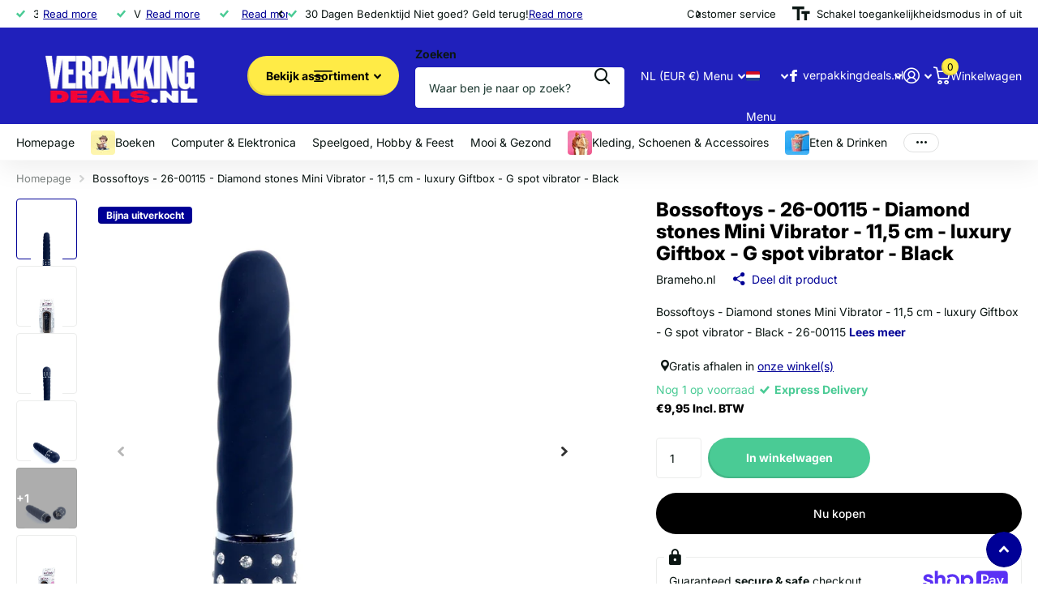

--- FILE ---
content_type: text/html; charset=utf-8
request_url: https://www.verpakkingdeals.nl/products/bossoftoys-26-00115-diamond-stones-mini-vibrator-11-5-cm-luxury-giftbox-g-spot-vibrator-black
body_size: 65402
content:
<!doctype html>
<html
  lang="nl"
  data-theme="xtra"
  dir="ltr"
  class="no-js "
>
  <head>
    <meta charset="utf-8">
    <meta http-equiv="x-ua-compatible" content="ie=edge">
    <title>
      Bossoftoys - 26-00115 - Diamond stones Mini Vibrator - 11,5 cm - luxur
       &ndash; Verpakkingdeals.nl
    </title><meta name="description" content="Bossoftoys - Diamond stones Mini Vibrator - 11,5 cm - luxury Giftbox - G spot vibrator - Black - 26-00115"><meta name="theme-color" content="">
    <meta name="MobileOptimized" content="320">
    <meta name="HandheldFriendly" content="true">
    <meta
      name="viewport"
      content="width=device-width, initial-scale=1, minimum-scale=1, maximum-scale=5, viewport-fit=cover, shrink-to-fit=no"
    >
    <meta name="format-detection" content="telephone=no">
    <meta name="msapplication-config" content="//www.verpakkingdeals.nl/cdn/shop/t/38/assets/browserconfig.xml?v=52024572095365081671769373562">
    <link rel="canonical" href="https://www.verpakkingdeals.nl/products/bossoftoys-26-00115-diamond-stones-mini-vibrator-11-5-cm-luxury-giftbox-g-spot-vibrator-black">
    <link rel="preconnect" href="https://fonts.shopifycdn.com" crossorigin><link rel="preload" as="style" href="//www.verpakkingdeals.nl/cdn/shop/t/38/assets/screen.css?v=70121681683553560141769373562">
    <link rel="preload" as="style" href="//www.verpakkingdeals.nl/cdn/shop/t/38/assets/theme-xtra.css?v=93573482502964324901769373562">
    <link rel="preload" as="style" href="//www.verpakkingdeals.nl/cdn/shop/t/38/assets/screen-settings.css?v=81423842401219808791769373579">
    
    <link rel="preload" as="font" href="//www.verpakkingdeals.nl/cdn/fonts/inter/inter_n8.d15c916037fee1656886aab64725534609d62cc8.woff2" type="font/woff2" crossorigin>
    <link rel="preload" as="font" href="//www.verpakkingdeals.nl/cdn/fonts/inter/inter_n4.b2a3f24c19b4de56e8871f609e73ca7f6d2e2bb9.woff2" type="font/woff2" crossorigin>
<link rel="preload" as="font" href="//www.verpakkingdeals.nl/cdn/shop/t/38/assets/xtra.woff2?v=74598006880499421301769373562" crossorigin>
    <link href="//www.verpakkingdeals.nl/cdn/shop/t/38/assets/screen.css?v=70121681683553560141769373562" rel="stylesheet" type="text/css" media="screen" />
    <link href="//www.verpakkingdeals.nl/cdn/shop/t/38/assets/theme-xtra.css?v=93573482502964324901769373562" rel="stylesheet" type="text/css" media="screen" />
    <link href="//www.verpakkingdeals.nl/cdn/shop/t/38/assets/screen-settings.css?v=81423842401219808791769373579" rel="stylesheet" type="text/css" media="screen" />
    <noscript><link rel="stylesheet" href="//www.verpakkingdeals.nl/cdn/shop/t/38/assets/async-menu.css?v=84448108543894490671769373562"></noscript><link href="//www.verpakkingdeals.nl/cdn/shop/t/38/assets/page-product.css?v=154715216864921138121769373562" rel="stylesheet" type="text/css" media="screen" />

<script>
      document.documentElement.classList.remove('no-js');
      document.documentElement.classList.add('js');
    </script>
    <script>try{localStorage.getItem('announcement-bar-closed')==='1'&&document.documentElement.classList.add('announcement-bar-closed')}catch(e){};</script>
    <meta name="msapplication-config" content="//www.verpakkingdeals.nl/cdn/shop/t/38/assets/browserconfig.xml?v=52024572095365081671769373562">
<meta property="og:title" content="Bossoftoys - 26-00115 - Diamond stones Mini Vibrator - 11,5 cm - luxury Giftbox - G spot vibrator - Black">
<meta property="og:type" content="product">
<meta property="og:description" content="Bossoftoys - Diamond stones Mini Vibrator - 11,5 cm - luxury Giftbox - G spot vibrator - Black - 26-00115">
<meta property="og:site_name" content="Verpakkingdeals.nl">
<meta property="og:url" content="https://www.verpakkingdeals.nl/products/bossoftoys-26-00115-diamond-stones-mini-vibrator-11-5-cm-luxury-giftbox-g-spot-vibrator-black">

  
  <meta property="product:price:amount" content="€9,95">
  <meta property="og:price:amount" content="€9,95">
  <meta property="og:price:currency" content="EUR">
  <meta property="og:availability" content="instock" />

<meta property="og:image" content="//www.verpakkingdeals.nl/cdn/shop/products/26-00015-diamond-vibrator.jpg?crop=center&height=500&v=1698700629&width=600">

<meta name="twitter:title" content="Bossoftoys - 26-00115 - Diamond stones Mini Vibrator - 11,5 cm - luxury Giftbox - G spot vibrator - Black">
<meta name="twitter:description" content="Bossoftoys - Diamond stones Mini Vibrator - 11,5 cm - luxury Giftbox - G spot vibrator - Black - 26-00115">
<meta name="twitter:site" content="Verpakkingdeals.nl">

  <meta name="twitter:card" content="//www.verpakkingdeals.nl/cdn/shop/files/brand_2.png?v=1759682421">

<meta property="twitter:image" content="//www.verpakkingdeals.nl/cdn/shop/products/26-00015-diamond-vibrator.jpg?crop=center&height=500&v=1698700629&width=600">
<script type="application/ld+json">
  [
      {
        "@context": "http://schema.org",
        "@type": "Product",
        "name": "Bossoftoys - 26-00115 - Diamond stones Mini Vibrator - 11,5 cm - luxury Giftbox - G spot vibrator - Black",
        "url": "https://www.verpakkingdeals.nl/products/bossoftoys-26-00115-diamond-stones-mini-vibrator-11-5-cm-luxury-giftbox-g-spot-vibrator-black","brand": { "@type": "Brand", "name": "Brameho.nl" },"description": "Bossoftoys - Diamond stones Mini Vibrator - 11,5 cm - luxury Giftbox - G spot vibrator - Black - 26-00115","image": "//www.verpakkingdeals.nl/cdn/shop/products/26-00015-diamond-vibrator.jpg?crop=center&height=500&v=1698700629&width=600","gtin8": "mri-NVHacFSJ","sku": "mri-NVHacFSJ","offers": {
          "@type": "Offer",
          "price": "9.95",
          "url": "https://www.verpakkingdeals.nl/products/bossoftoys-26-00115-diamond-stones-mini-vibrator-11-5-cm-luxury-giftbox-g-spot-vibrator-black",
          "priceValidUntil": "2027-01-27",
          "priceCurrency": "EUR",
            "availability": "https://schema.org/InStock",
            "inventoryLevel": "1"}
        
      },
    {
      "@context": "http://schema.org/",
      "@type": "Organization",
      "url": "https://www.verpakkingdeals.nl/products/bossoftoys-26-00115-diamond-stones-mini-vibrator-11-5-cm-luxury-giftbox-g-spot-vibrator-black",
      "name": "Verpakkingdeals.nl",
      "legalName": "Verpakkingdeals.nl",
      "description": "Bossoftoys - Diamond stones Mini Vibrator - 11,5 cm - luxury Giftbox - G spot vibrator - Black - 26-00115","logo": "//www.verpakkingdeals.nl/cdn/shop/files/brand_2.png?v=1759682421",
        "image": "//www.verpakkingdeals.nl/cdn/shop/files/brand_2.png?v=1759682421","contactPoint": {
        "@type": "ContactPoint",
        "contactType": "Customer service",
        "telephone": "+31 (0) 251 272 413"
      },
      "address": {
        "@type": "PostalAddress",
        "streetAddress": "Populierenlaan 49",
        "addressLocality": "UITGEEST",
        "postalCode": "1911 BK",
        "addressCountry": "NL"
      }
    },
    {
      "@context": "http://schema.org",
      "@type": "WebSite",
      "url": "https://www.verpakkingdeals.nl/products/bossoftoys-26-00115-diamond-stones-mini-vibrator-11-5-cm-luxury-giftbox-g-spot-vibrator-black",
      "name": "Verpakkingdeals.nl",
      "description": "Bossoftoys - Diamond stones Mini Vibrator - 11,5 cm - luxury Giftbox - G spot vibrator - Black - 26-00115",
      "author": [
        {
          "@type": "Organization",
          "url": "https://www.someoneyouknow.online",
          "name": "Someoneyouknow",
          "address": {
            "@type": "PostalAddress",
            "streetAddress": "Wilhelminaplein 25",
            "addressLocality": "Eindhoven",
            "addressRegion": "NB",
            "postalCode": "5611 HG",
            "addressCountry": "NL"
          }
        }
      ]
    }
  ]
</script>

    <script>window.performance && window.performance.mark && window.performance.mark('shopify.content_for_header.start');</script><meta name="google-site-verification" content="zYWNqxd8RxaAMkigfNB7Ta3mnRIPrCHZOXeMksXTT-E">
<meta name="facebook-domain-verification" content="rsst9aavaxiociq0ddxqgnrqjwqeyj">
<meta id="shopify-digital-wallet" name="shopify-digital-wallet" content="/68498981165/digital_wallets/dialog">
<meta name="shopify-checkout-api-token" content="95642a27f87903e0408f653d25bc27ba">
<meta id="in-context-paypal-metadata" data-shop-id="68498981165" data-venmo-supported="false" data-environment="production" data-locale="nl_NL" data-paypal-v4="true" data-currency="EUR">
<link rel="alternate" hreflang="x-default" href="https://www.verpakkingdeals.nl/products/bossoftoys-26-00115-diamond-stones-mini-vibrator-11-5-cm-luxury-giftbox-g-spot-vibrator-black">
<link rel="alternate" hreflang="nl" href="https://www.verpakkingdeals.nl/products/bossoftoys-26-00115-diamond-stones-mini-vibrator-11-5-cm-luxury-giftbox-g-spot-vibrator-black">
<link rel="alternate" hreflang="en" href="https://www.verpakkingdeals.nl/en/products/bossoftoys-26-00115-diamond-stones-mini-vibrator-11-5-cm-luxury-giftbox-g-spot-vibrator-black">
<link rel="alternate" type="application/json+oembed" href="https://www.verpakkingdeals.nl/products/bossoftoys-26-00115-diamond-stones-mini-vibrator-11-5-cm-luxury-giftbox-g-spot-vibrator-black.oembed">
<script async="async" src="/checkouts/internal/preloads.js?locale=nl-NL"></script>
<link rel="preconnect" href="https://shop.app" crossorigin="anonymous">
<script async="async" src="https://shop.app/checkouts/internal/preloads.js?locale=nl-NL&shop_id=68498981165" crossorigin="anonymous"></script>
<script id="apple-pay-shop-capabilities" type="application/json">{"shopId":68498981165,"countryCode":"NL","currencyCode":"EUR","merchantCapabilities":["supports3DS"],"merchantId":"gid:\/\/shopify\/Shop\/68498981165","merchantName":"Verpakkingdeals.nl","requiredBillingContactFields":["postalAddress","email"],"requiredShippingContactFields":["postalAddress","email"],"shippingType":"shipping","supportedNetworks":["visa","maestro","masterCard","amex"],"total":{"type":"pending","label":"Verpakkingdeals.nl","amount":"1.00"},"shopifyPaymentsEnabled":true,"supportsSubscriptions":true}</script>
<script id="shopify-features" type="application/json">{"accessToken":"95642a27f87903e0408f653d25bc27ba","betas":["rich-media-storefront-analytics"],"domain":"www.verpakkingdeals.nl","predictiveSearch":true,"shopId":68498981165,"locale":"nl"}</script>
<script>var Shopify = Shopify || {};
Shopify.shop = "verpakkingdeals-nl.myshopify.com";
Shopify.locale = "nl";
Shopify.currency = {"active":"EUR","rate":"1.0"};
Shopify.country = "NL";
Shopify.theme = {"name":"Updated copy of Updated copy of Nieuwe Website ...","id":182069985608,"schema_name":"Xtra","schema_version":"6.4.0","theme_store_id":1609,"role":"main"};
Shopify.theme.handle = "null";
Shopify.theme.style = {"id":null,"handle":null};
Shopify.cdnHost = "www.verpakkingdeals.nl/cdn";
Shopify.routes = Shopify.routes || {};
Shopify.routes.root = "/";</script>
<script type="module">!function(o){(o.Shopify=o.Shopify||{}).modules=!0}(window);</script>
<script>!function(o){function n(){var o=[];function n(){o.push(Array.prototype.slice.apply(arguments))}return n.q=o,n}var t=o.Shopify=o.Shopify||{};t.loadFeatures=n(),t.autoloadFeatures=n()}(window);</script>
<script>
  window.ShopifyPay = window.ShopifyPay || {};
  window.ShopifyPay.apiHost = "shop.app\/pay";
  window.ShopifyPay.redirectState = null;
</script>
<script id="shop-js-analytics" type="application/json">{"pageType":"product"}</script>
<script defer="defer" async type="module" src="//www.verpakkingdeals.nl/cdn/shopifycloud/shop-js/modules/v2/client.init-shop-cart-sync_CwGft62q.nl.esm.js"></script>
<script defer="defer" async type="module" src="//www.verpakkingdeals.nl/cdn/shopifycloud/shop-js/modules/v2/chunk.common_BAeYDmFP.esm.js"></script>
<script defer="defer" async type="module" src="//www.verpakkingdeals.nl/cdn/shopifycloud/shop-js/modules/v2/chunk.modal_B9qqLDBC.esm.js"></script>
<script type="module">
  await import("//www.verpakkingdeals.nl/cdn/shopifycloud/shop-js/modules/v2/client.init-shop-cart-sync_CwGft62q.nl.esm.js");
await import("//www.verpakkingdeals.nl/cdn/shopifycloud/shop-js/modules/v2/chunk.common_BAeYDmFP.esm.js");
await import("//www.verpakkingdeals.nl/cdn/shopifycloud/shop-js/modules/v2/chunk.modal_B9qqLDBC.esm.js");

  window.Shopify.SignInWithShop?.initShopCartSync?.({"fedCMEnabled":true,"windoidEnabled":true});

</script>
<script>
  window.Shopify = window.Shopify || {};
  if (!window.Shopify.featureAssets) window.Shopify.featureAssets = {};
  window.Shopify.featureAssets['shop-js'] = {"shop-cart-sync":["modules/v2/client.shop-cart-sync_DYxNzuQz.nl.esm.js","modules/v2/chunk.common_BAeYDmFP.esm.js","modules/v2/chunk.modal_B9qqLDBC.esm.js"],"init-fed-cm":["modules/v2/client.init-fed-cm_CjDsDcAw.nl.esm.js","modules/v2/chunk.common_BAeYDmFP.esm.js","modules/v2/chunk.modal_B9qqLDBC.esm.js"],"shop-cash-offers":["modules/v2/client.shop-cash-offers_ClkbB2SN.nl.esm.js","modules/v2/chunk.common_BAeYDmFP.esm.js","modules/v2/chunk.modal_B9qqLDBC.esm.js"],"shop-login-button":["modules/v2/client.shop-login-button_WLp3fA_k.nl.esm.js","modules/v2/chunk.common_BAeYDmFP.esm.js","modules/v2/chunk.modal_B9qqLDBC.esm.js"],"pay-button":["modules/v2/client.pay-button_CMzcDx7A.nl.esm.js","modules/v2/chunk.common_BAeYDmFP.esm.js","modules/v2/chunk.modal_B9qqLDBC.esm.js"],"shop-button":["modules/v2/client.shop-button_C5HrfeZa.nl.esm.js","modules/v2/chunk.common_BAeYDmFP.esm.js","modules/v2/chunk.modal_B9qqLDBC.esm.js"],"avatar":["modules/v2/client.avatar_BTnouDA3.nl.esm.js"],"init-windoid":["modules/v2/client.init-windoid_BPUgzmVN.nl.esm.js","modules/v2/chunk.common_BAeYDmFP.esm.js","modules/v2/chunk.modal_B9qqLDBC.esm.js"],"init-shop-for-new-customer-accounts":["modules/v2/client.init-shop-for-new-customer-accounts_C_53TFWp.nl.esm.js","modules/v2/client.shop-login-button_WLp3fA_k.nl.esm.js","modules/v2/chunk.common_BAeYDmFP.esm.js","modules/v2/chunk.modal_B9qqLDBC.esm.js"],"init-shop-email-lookup-coordinator":["modules/v2/client.init-shop-email-lookup-coordinator_BuZJWlrC.nl.esm.js","modules/v2/chunk.common_BAeYDmFP.esm.js","modules/v2/chunk.modal_B9qqLDBC.esm.js"],"init-shop-cart-sync":["modules/v2/client.init-shop-cart-sync_CwGft62q.nl.esm.js","modules/v2/chunk.common_BAeYDmFP.esm.js","modules/v2/chunk.modal_B9qqLDBC.esm.js"],"shop-toast-manager":["modules/v2/client.shop-toast-manager_3XRE_uEZ.nl.esm.js","modules/v2/chunk.common_BAeYDmFP.esm.js","modules/v2/chunk.modal_B9qqLDBC.esm.js"],"init-customer-accounts":["modules/v2/client.init-customer-accounts_DmSKRkZb.nl.esm.js","modules/v2/client.shop-login-button_WLp3fA_k.nl.esm.js","modules/v2/chunk.common_BAeYDmFP.esm.js","modules/v2/chunk.modal_B9qqLDBC.esm.js"],"init-customer-accounts-sign-up":["modules/v2/client.init-customer-accounts-sign-up_CeYkBAph.nl.esm.js","modules/v2/client.shop-login-button_WLp3fA_k.nl.esm.js","modules/v2/chunk.common_BAeYDmFP.esm.js","modules/v2/chunk.modal_B9qqLDBC.esm.js"],"shop-follow-button":["modules/v2/client.shop-follow-button_EFIbvYjS.nl.esm.js","modules/v2/chunk.common_BAeYDmFP.esm.js","modules/v2/chunk.modal_B9qqLDBC.esm.js"],"checkout-modal":["modules/v2/client.checkout-modal_D8HUqXhX.nl.esm.js","modules/v2/chunk.common_BAeYDmFP.esm.js","modules/v2/chunk.modal_B9qqLDBC.esm.js"],"shop-login":["modules/v2/client.shop-login_BUSqPzuV.nl.esm.js","modules/v2/chunk.common_BAeYDmFP.esm.js","modules/v2/chunk.modal_B9qqLDBC.esm.js"],"lead-capture":["modules/v2/client.lead-capture_CFcRSnZi.nl.esm.js","modules/v2/chunk.common_BAeYDmFP.esm.js","modules/v2/chunk.modal_B9qqLDBC.esm.js"],"payment-terms":["modules/v2/client.payment-terms_DBKgFsWx.nl.esm.js","modules/v2/chunk.common_BAeYDmFP.esm.js","modules/v2/chunk.modal_B9qqLDBC.esm.js"]};
</script>
<script>(function() {
  var isLoaded = false;
  function asyncLoad() {
    if (isLoaded) return;
    isLoaded = true;
    var urls = ["https:\/\/ecommplugins-scripts.trustpilot.com\/v2.1\/js\/header.min.js?settings=eyJrZXkiOiJRYzE0WEhQUmg0U0l6Skl2IiwicyI6InNrdSJ9\u0026v=2.5\u0026shop=verpakkingdeals-nl.myshopify.com","https:\/\/ecommplugins-trustboxsettings.trustpilot.com\/verpakkingdeals-nl.myshopify.com.js?settings=1691509352408\u0026shop=verpakkingdeals-nl.myshopify.com","https:\/\/widget.trustpilot.com\/bootstrap\/v5\/tp.widget.sync.bootstrap.min.js?shop=verpakkingdeals-nl.myshopify.com"];
    for (var i = 0; i < urls.length; i++) {
      var s = document.createElement('script');
      s.type = 'text/javascript';
      s.async = true;
      s.src = urls[i];
      var x = document.getElementsByTagName('script')[0];
      x.parentNode.insertBefore(s, x);
    }
  };
  if(window.attachEvent) {
    window.attachEvent('onload', asyncLoad);
  } else {
    window.addEventListener('load', asyncLoad, false);
  }
})();</script>
<script id="__st">var __st={"a":68498981165,"offset":3600,"reqid":"2e77ee37-46c1-4772-b731-0df7eb2eca33-1769459842","pageurl":"www.verpakkingdeals.nl\/products\/bossoftoys-26-00115-diamond-stones-mini-vibrator-11-5-cm-luxury-giftbox-g-spot-vibrator-black","u":"965ec384cd45","p":"product","rtyp":"product","rid":8633106399560};</script>
<script>window.ShopifyPaypalV4VisibilityTracking = true;</script>
<script id="captcha-bootstrap">!function(){'use strict';const t='contact',e='account',n='new_comment',o=[[t,t],['blogs',n],['comments',n],[t,'customer']],c=[[e,'customer_login'],[e,'guest_login'],[e,'recover_customer_password'],[e,'create_customer']],r=t=>t.map((([t,e])=>`form[action*='/${t}']:not([data-nocaptcha='true']) input[name='form_type'][value='${e}']`)).join(','),a=t=>()=>t?[...document.querySelectorAll(t)].map((t=>t.form)):[];function s(){const t=[...o],e=r(t);return a(e)}const i='password',u='form_key',d=['recaptcha-v3-token','g-recaptcha-response','h-captcha-response',i],f=()=>{try{return window.sessionStorage}catch{return}},m='__shopify_v',_=t=>t.elements[u];function p(t,e,n=!1){try{const o=window.sessionStorage,c=JSON.parse(o.getItem(e)),{data:r}=function(t){const{data:e,action:n}=t;return t[m]||n?{data:e,action:n}:{data:t,action:n}}(c);for(const[e,n]of Object.entries(r))t.elements[e]&&(t.elements[e].value=n);n&&o.removeItem(e)}catch(o){console.error('form repopulation failed',{error:o})}}const l='form_type',E='cptcha';function T(t){t.dataset[E]=!0}const w=window,h=w.document,L='Shopify',v='ce_forms',y='captcha';let A=!1;((t,e)=>{const n=(g='f06e6c50-85a8-45c8-87d0-21a2b65856fe',I='https://cdn.shopify.com/shopifycloud/storefront-forms-hcaptcha/ce_storefront_forms_captcha_hcaptcha.v1.5.2.iife.js',D={infoText:'Beschermd door hCaptcha',privacyText:'Privacy',termsText:'Voorwaarden'},(t,e,n)=>{const o=w[L][v],c=o.bindForm;if(c)return c(t,g,e,D).then(n);var r;o.q.push([[t,g,e,D],n]),r=I,A||(h.body.append(Object.assign(h.createElement('script'),{id:'captcha-provider',async:!0,src:r})),A=!0)});var g,I,D;w[L]=w[L]||{},w[L][v]=w[L][v]||{},w[L][v].q=[],w[L][y]=w[L][y]||{},w[L][y].protect=function(t,e){n(t,void 0,e),T(t)},Object.freeze(w[L][y]),function(t,e,n,w,h,L){const[v,y,A,g]=function(t,e,n){const i=e?o:[],u=t?c:[],d=[...i,...u],f=r(d),m=r(i),_=r(d.filter((([t,e])=>n.includes(e))));return[a(f),a(m),a(_),s()]}(w,h,L),I=t=>{const e=t.target;return e instanceof HTMLFormElement?e:e&&e.form},D=t=>v().includes(t);t.addEventListener('submit',(t=>{const e=I(t);if(!e)return;const n=D(e)&&!e.dataset.hcaptchaBound&&!e.dataset.recaptchaBound,o=_(e),c=g().includes(e)&&(!o||!o.value);(n||c)&&t.preventDefault(),c&&!n&&(function(t){try{if(!f())return;!function(t){const e=f();if(!e)return;const n=_(t);if(!n)return;const o=n.value;o&&e.removeItem(o)}(t);const e=Array.from(Array(32),(()=>Math.random().toString(36)[2])).join('');!function(t,e){_(t)||t.append(Object.assign(document.createElement('input'),{type:'hidden',name:u})),t.elements[u].value=e}(t,e),function(t,e){const n=f();if(!n)return;const o=[...t.querySelectorAll(`input[type='${i}']`)].map((({name:t})=>t)),c=[...d,...o],r={};for(const[a,s]of new FormData(t).entries())c.includes(a)||(r[a]=s);n.setItem(e,JSON.stringify({[m]:1,action:t.action,data:r}))}(t,e)}catch(e){console.error('failed to persist form',e)}}(e),e.submit())}));const S=(t,e)=>{t&&!t.dataset[E]&&(n(t,e.some((e=>e===t))),T(t))};for(const o of['focusin','change'])t.addEventListener(o,(t=>{const e=I(t);D(e)&&S(e,y())}));const B=e.get('form_key'),M=e.get(l),P=B&&M;t.addEventListener('DOMContentLoaded',(()=>{const t=y();if(P)for(const e of t)e.elements[l].value===M&&p(e,B);[...new Set([...A(),...v().filter((t=>'true'===t.dataset.shopifyCaptcha))])].forEach((e=>S(e,t)))}))}(h,new URLSearchParams(w.location.search),n,t,e,['guest_login'])})(!0,!0)}();</script>
<script integrity="sha256-4kQ18oKyAcykRKYeNunJcIwy7WH5gtpwJnB7kiuLZ1E=" data-source-attribution="shopify.loadfeatures" defer="defer" src="//www.verpakkingdeals.nl/cdn/shopifycloud/storefront/assets/storefront/load_feature-a0a9edcb.js" crossorigin="anonymous"></script>
<script crossorigin="anonymous" defer="defer" src="//www.verpakkingdeals.nl/cdn/shopifycloud/storefront/assets/shopify_pay/storefront-65b4c6d7.js?v=20250812"></script>
<script data-source-attribution="shopify.dynamic_checkout.dynamic.init">var Shopify=Shopify||{};Shopify.PaymentButton=Shopify.PaymentButton||{isStorefrontPortableWallets:!0,init:function(){window.Shopify.PaymentButton.init=function(){};var t=document.createElement("script");t.src="https://www.verpakkingdeals.nl/cdn/shopifycloud/portable-wallets/latest/portable-wallets.nl.js",t.type="module",document.head.appendChild(t)}};
</script>
<script data-source-attribution="shopify.dynamic_checkout.buyer_consent">
  function portableWalletsHideBuyerConsent(e){var t=document.getElementById("shopify-buyer-consent"),n=document.getElementById("shopify-subscription-policy-button");t&&n&&(t.classList.add("hidden"),t.setAttribute("aria-hidden","true"),n.removeEventListener("click",e))}function portableWalletsShowBuyerConsent(e){var t=document.getElementById("shopify-buyer-consent"),n=document.getElementById("shopify-subscription-policy-button");t&&n&&(t.classList.remove("hidden"),t.removeAttribute("aria-hidden"),n.addEventListener("click",e))}window.Shopify?.PaymentButton&&(window.Shopify.PaymentButton.hideBuyerConsent=portableWalletsHideBuyerConsent,window.Shopify.PaymentButton.showBuyerConsent=portableWalletsShowBuyerConsent);
</script>
<script>
  function portableWalletsCleanup(e){e&&e.src&&console.error("Failed to load portable wallets script "+e.src);var t=document.querySelectorAll("shopify-accelerated-checkout .shopify-payment-button__skeleton, shopify-accelerated-checkout-cart .wallet-cart-button__skeleton"),e=document.getElementById("shopify-buyer-consent");for(let e=0;e<t.length;e++)t[e].remove();e&&e.remove()}function portableWalletsNotLoadedAsModule(e){e instanceof ErrorEvent&&"string"==typeof e.message&&e.message.includes("import.meta")&&"string"==typeof e.filename&&e.filename.includes("portable-wallets")&&(window.removeEventListener("error",portableWalletsNotLoadedAsModule),window.Shopify.PaymentButton.failedToLoad=e,"loading"===document.readyState?document.addEventListener("DOMContentLoaded",window.Shopify.PaymentButton.init):window.Shopify.PaymentButton.init())}window.addEventListener("error",portableWalletsNotLoadedAsModule);
</script>

<script type="module" src="https://www.verpakkingdeals.nl/cdn/shopifycloud/portable-wallets/latest/portable-wallets.nl.js" onError="portableWalletsCleanup(this)" crossorigin="anonymous"></script>
<script nomodule>
  document.addEventListener("DOMContentLoaded", portableWalletsCleanup);
</script>

<script id='scb4127' type='text/javascript' async='' src='https://www.verpakkingdeals.nl/cdn/shopifycloud/privacy-banner/storefront-banner.js'></script><link id="shopify-accelerated-checkout-styles" rel="stylesheet" media="screen" href="https://www.verpakkingdeals.nl/cdn/shopifycloud/portable-wallets/latest/accelerated-checkout-backwards-compat.css" crossorigin="anonymous">
<style id="shopify-accelerated-checkout-cart">
        #shopify-buyer-consent {
  margin-top: 1em;
  display: inline-block;
  width: 100%;
}

#shopify-buyer-consent.hidden {
  display: none;
}

#shopify-subscription-policy-button {
  background: none;
  border: none;
  padding: 0;
  text-decoration: underline;
  font-size: inherit;
  cursor: pointer;
}

#shopify-subscription-policy-button::before {
  box-shadow: none;
}

      </style>

<script>window.performance && window.performance.mark && window.performance.mark('shopify.content_for_header.end');</script>
    
    <style data-shopify>
      :root {
      	--scheme-1:                      #ffffff;
      	--scheme-1_solid:                #ffffff;
      	--scheme-1_bg:                   var(--scheme-1);
      	--scheme-1_bg_dark:              var(--scheme-1_bg);
      	--scheme-1_bg_var:               var(--scheme-1_bg_dark);
      	--scheme-1_bg_secondary:         #f4f4f4;
      	--scheme-1_fg:                   #0b1613;
      	--scheme-1_fg_sat:               #c0dfd7;
      	--scheme-1_title:                #000000;
      	--scheme-1_title_solid:          #000000;

      	--scheme-1_primary_btn_bg:       #000096;
      	--scheme-1_primary_btn_bg_dark:  #000072;
      	--scheme-1_primary_btn_fg:       #ffffff;
      	--scheme-1_secondary_btn_bg:     #fbea61;
      	--scheme-1_secondary_btn_bg_dark:#fae53e;
      	--scheme-1_secondary_btn_fg:     #000000;
      	--scheme-1_tertiary_btn_bg:      #378cde;
      	--scheme-1_tertiary_btn_bg_dark: #227acf;
      	--scheme-1_tertiary_btn_fg:      #ffffff;
      	--scheme-1_btn_bg:       		var(--scheme-1_primary_btn_bg);
      	--scheme-1_btn_bg_dark:  		var(--scheme-1_primary_btn_bg_dark);
      	--scheme-1_btn_fg:       		var(--scheme-1_primary_btn_fg);
      	--scheme-1_bd:                   #ecedec;
      	--scheme-1_input_bg:             #ffffff;
      	--scheme-1_input_fg:             #0b1613;
      	--scheme-1_input_pl:             #1c3830;
      	--scheme-1_accent:               #f0702c;
      	--scheme-1_accent_gradient:      linear-gradient(320deg, rgba(232, 74, 147, 1) 4%, rgba(239, 179, 76, 1) 100%);
      	
      	--scheme-1_fg_brightness: 0; 
      	
      		--primary_text_rgba:  				rgb(11, 22, 19);
      		--body_bg:            				var(--scheme-1_bg);
      	
      	}select, .bv_atual, #root #content .f8sr select,
      	[class*="palette-scheme-1"] select,
      	[class*="palette-scheme-1"] .bv_atual,
      	#root #content [class*="palette-scheme-1"] .f8sr select {
      	background-image: url("data:image/svg+xml,%3Csvg xmlns='http://www.w3.org/2000/svg' xml:space='preserve' style='enable-background:new 0 0 12.7 7.7' viewBox='0 0 12.7 7.7' fill='%230b1613'%3E%3Cpath d='M.3.2c.4-.3.9-.3 1.2.1l4.7 5.3 5-5.3c.3-.3.9-.4 1.2 0 .3.3.4.9 0 1.2l-5.7 6c-.1.1-.3.2-.5.2s-.5-.1-.6-.3l-5.3-6C-.1 1.1-.1.5.3.2z'/%3E%3C/svg%3E");
      	}
      	
      		#root input[type="date"], #root .datepicker-input { background-image: url("data:image/svg+xml,%3Csvg xmlns='http://www.w3.org/2000/svg' xml:space='preserve' style='enable-background:new 0 0 14 16' viewBox='0 0 14 16' fill='%230b1613'%3E%3Cpath d='M12.3 2H11V.8c0-.5-.3-.8-.7-.8s-.8.3-.8.8V2h-5V.8c0-.5-.3-.8-.7-.8S3 .3 3 .8V2H1.8C.8 2 0 2.8 0 3.8v10.5c0 1 .8 1.8 1.8 1.8h10.5c1 0 1.8-.8 1.8-1.8V3.8c-.1-1-.9-1.8-1.8-1.8zm.2 12.3c0 .1-.1.3-.3.3H1.8c-.1 0-.3-.1-.3-.3V7.5h11v6.8zm0-8.3h-11V3.8c0-.1.1-.3.3-.3h10.5c.1 0 .3.1.3.3V6z'/%3E%3C/svg%3E"); }
      	
      	select:focus, #root #content .f8sr select:focus,
      	[class*="palette-scheme-1"] select:focus,
      	#root #content [class*="palette-scheme-1"] .f8sr select:focus {
      	background-image: url("data:image/svg+xml,%3Csvg xmlns='http://www.w3.org/2000/svg' xml:space='preserve' style='enable-background:new 0 0 12.7 7.7' viewBox='0 0 12.7 7.7' fill='%230b1613'%3E%3Cpath d='M12.4 7.5c-.4.3-.9.3-1.2-.1L6.5 2.1l-5 5.3c-.3.3-.9.4-1.2 0-.3-.3-.4-.9 0-1.2L6 .2c.1-.1.3-.2.5-.2.3 0 .5.1.6.3l5.3 6c.4.3.4.9 0 1.2z'/%3E%3C/svg%3E");
      	}
      	:root, [class*="palette-scheme-1"], [data-active-content*="scheme-1"] {
      	--primary_bg:             var(--scheme-1_bg);
      	--bg_secondary:           var(--scheme-1_bg_secondary);
      	--primary_text:           var(--scheme-1_fg);
      	--primary_text_h:         var(--scheme-1_title);
      	--headings_text:          var(--primary_text_h);
      	--headings_text_solid:    var(--scheme-1_title_solid);
      	--primary_bg_btn:         var(--scheme-1_primary_btn_bg);
      	--primary_bg_btn_dark:    var(--scheme-1_primary_btn_bg_dark);
      	--primary_btn_text:       var(--scheme-1_primary_btn_fg);
      	--secondary_bg_btn:       var(--scheme-1_secondary_btn_bg);
      	--secondary_bg_btn_dark:  var(--scheme-1_secondary_btn_bg_dark);
      	--secondary_btn_text:     var(--scheme-1_secondary_btn_fg);
      	--tertiary_bg_btn:        var(--scheme-1_tertiary_btn_bg);
      	--tertiary_bg_btn_dark:   var(--scheme-1_tertiary_btn_bg_dark);
      	--tertiary_btn_text:      var(--scheme-1_tertiary_btn_fg);
      	--custom_input_bg:        var(--scheme-1_input_bg);
      	--custom_input_fg:        var(--scheme-1_input_fg);
      	--custom_input_pl:        var(--scheme-1_input_pl);
      	--custom_input_bd:        var(--scheme-1_bd);
      	--custom_bd:              var(--custom_input_bd);
      	--secondary_bg: 		  var(--primary_bg_btn);
      	--accent:                 var(--scheme-1_accent);
      	--accent_gradient:        var(--scheme-1_accent_gradient);
      	--primary_text_brightness:var(--scheme-1_fg_brightness);
      	}
      	
      :root {
      	--scheme-2:                      #0b1613;
      	--scheme-2_solid:                #0b1613;
      	--scheme-2_bg:                   var(--scheme-2);
      	--scheme-2_bg_dark:              #080f0d;
      	--scheme-2_bg_var:               var(--scheme-2_bg_dark);
      	--scheme-2_bg_secondary:         #8a8a9e;
      	--scheme-2_fg:                   #ffffff;
      	--scheme-2_fg_sat:               #ffffff;
      	--scheme-2_title:                #ffffff;
      	--scheme-2_title_solid:          #ffffff;

      	--scheme-2_primary_btn_bg:       #ffffff;
      	--scheme-2_primary_btn_bg_dark:  #ededed;
      	--scheme-2_primary_btn_fg:       #0b1613;
      	--scheme-2_secondary_btn_bg:     #fbea61;
      	--scheme-2_secondary_btn_bg_dark:#fae53e;
      	--scheme-2_secondary_btn_fg:     #000000;
      	--scheme-2_tertiary_btn_bg:      #000096;
      	--scheme-2_tertiary_btn_bg_dark: #000072;
      	--scheme-2_tertiary_btn_fg:      #ffffff;
      	--scheme-2_btn_bg:       		var(--scheme-2_primary_btn_bg);
      	--scheme-2_btn_bg_dark:  		var(--scheme-2_primary_btn_bg_dark);
      	--scheme-2_btn_fg:       		var(--scheme-2_primary_btn_fg);
      	--scheme-2_bd:                   #fafafa;
      	--scheme-2_input_bg:             #ffffff;
      	--scheme-2_input_fg:             #0b1613;
      	--scheme-2_input_pl:             #1c3830;
      	--scheme-2_accent:               #fbea61;
      	--scheme-2_accent_gradient:      #fbea61;
      	
      	--scheme-2_fg_brightness: 1; 
      	
      	}
      	[class*="palette-scheme-2"] select,
      	[class*="palette-scheme-2"] .bv_atual,
      	#root #content [class*="palette-scheme-2"] .f8sr select {
      	background-image: url("data:image/svg+xml,%3Csvg xmlns='http://www.w3.org/2000/svg' xml:space='preserve' style='enable-background:new 0 0 12.7 7.7' viewBox='0 0 12.7 7.7' fill='%230b1613'%3E%3Cpath d='M.3.2c.4-.3.9-.3 1.2.1l4.7 5.3 5-5.3c.3-.3.9-.4 1.2 0 .3.3.4.9 0 1.2l-5.7 6c-.1.1-.3.2-.5.2s-.5-.1-.6-.3l-5.3-6C-.1 1.1-.1.5.3.2z'/%3E%3C/svg%3E");
      	}
      	
      	
      	[class*="palette-scheme-2"] select:focus,
      	#root #content [class*="palette-scheme-2"] .f8sr select:focus {
      	background-image: url("data:image/svg+xml,%3Csvg xmlns='http://www.w3.org/2000/svg' xml:space='preserve' style='enable-background:new 0 0 12.7 7.7' viewBox='0 0 12.7 7.7' fill='%230b1613'%3E%3Cpath d='M12.4 7.5c-.4.3-.9.3-1.2-.1L6.5 2.1l-5 5.3c-.3.3-.9.4-1.2 0-.3-.3-.4-.9 0-1.2L6 .2c.1-.1.3-.2.5-.2.3 0 .5.1.6.3l5.3 6c.4.3.4.9 0 1.2z'/%3E%3C/svg%3E");
      	}
      	[class*="palette-scheme-2"], [data-active-content*="scheme-2"] {
      	--primary_bg:             var(--scheme-2_bg);
      	--bg_secondary:           var(--scheme-2_bg_secondary);
      	--primary_text:           var(--scheme-2_fg);
      	--primary_text_h:         var(--scheme-2_title);
      	--headings_text:          var(--primary_text_h);
      	--headings_text_solid:    var(--scheme-2_title_solid);
      	--primary_bg_btn:         var(--scheme-2_primary_btn_bg);
      	--primary_bg_btn_dark:    var(--scheme-2_primary_btn_bg_dark);
      	--primary_btn_text:       var(--scheme-2_primary_btn_fg);
      	--secondary_bg_btn:       var(--scheme-2_secondary_btn_bg);
      	--secondary_bg_btn_dark:  var(--scheme-2_secondary_btn_bg_dark);
      	--secondary_btn_text:     var(--scheme-2_secondary_btn_fg);
      	--tertiary_bg_btn:        var(--scheme-2_tertiary_btn_bg);
      	--tertiary_bg_btn_dark:   var(--scheme-2_tertiary_btn_bg_dark);
      	--tertiary_btn_text:      var(--scheme-2_tertiary_btn_fg);
      	--custom_input_bg:        var(--scheme-2_input_bg);
      	--custom_input_fg:        var(--scheme-2_input_fg);
      	--custom_input_pl:        var(--scheme-2_input_pl);
      	--custom_input_bd:        var(--scheme-2_bd);
      	--custom_bd:              var(--custom_input_bd);
      	--secondary_bg: 		  var(--primary_bg_btn);
      	--accent:                 var(--scheme-2_accent);
      	--accent_gradient:        var(--scheme-2_accent_gradient);
      	--primary_text_brightness:var(--scheme-2_fg_brightness);
      	}
      	
      :root {
      	--scheme-3:                      #fafafa;
      	--scheme-3_solid:                #fafafa;
      	--scheme-3_bg:                   var(--scheme-3);
      	--scheme-3_bg_dark:              #f5f5f5;
      	--scheme-3_bg_var:               var(--scheme-3_bg_dark);
      	--scheme-3_bg_secondary:         #ffffff;
      	--scheme-3_fg:                   #0b1613;
      	--scheme-3_fg_sat:               #c0dfd7;
      	--scheme-3_title:                #0b1613;
      	--scheme-3_title_solid:          #0b1613;

      	--scheme-3_primary_btn_bg:       #0b1613;
      	--scheme-3_primary_btn_bg_dark:  #000000;
      	--scheme-3_primary_btn_fg:       #ffffff;
      	--scheme-3_secondary_btn_bg:     #f0702c;
      	--scheme-3_secondary_btn_bg_dark:#e85b10;
      	--scheme-3_secondary_btn_fg:     #ffffff;
      	--scheme-3_tertiary_btn_bg:      #378cde;
      	--scheme-3_tertiary_btn_bg_dark: #227acf;
      	--scheme-3_tertiary_btn_fg:      #ffffff;
      	--scheme-3_btn_bg:       		var(--scheme-3_primary_btn_bg);
      	--scheme-3_btn_bg_dark:  		var(--scheme-3_primary_btn_bg_dark);
      	--scheme-3_btn_fg:       		var(--scheme-3_primary_btn_fg);
      	--scheme-3_bd:                   #fafafa;
      	--scheme-3_input_bg:             #ffffff;
      	--scheme-3_input_fg:             #0b1613;
      	--scheme-3_input_pl:             #1c3830;
      	--scheme-3_accent:               #f0702c;
      	--scheme-3_accent_gradient:      #f0702c;
      	
      	--scheme-3_fg_brightness: 0; 
      	
      	}
      	[class*="palette-scheme-3"] select,
      	[class*="palette-scheme-3"] .bv_atual,
      	#root #content [class*="palette-scheme-3"] .f8sr select {
      	background-image: url("data:image/svg+xml,%3Csvg xmlns='http://www.w3.org/2000/svg' xml:space='preserve' style='enable-background:new 0 0 12.7 7.7' viewBox='0 0 12.7 7.7' fill='%230b1613'%3E%3Cpath d='M.3.2c.4-.3.9-.3 1.2.1l4.7 5.3 5-5.3c.3-.3.9-.4 1.2 0 .3.3.4.9 0 1.2l-5.7 6c-.1.1-.3.2-.5.2s-.5-.1-.6-.3l-5.3-6C-.1 1.1-.1.5.3.2z'/%3E%3C/svg%3E");
      	}
      	
      	
      	[class*="palette-scheme-3"] select:focus,
      	#root #content [class*="palette-scheme-3"] .f8sr select:focus {
      	background-image: url("data:image/svg+xml,%3Csvg xmlns='http://www.w3.org/2000/svg' xml:space='preserve' style='enable-background:new 0 0 12.7 7.7' viewBox='0 0 12.7 7.7' fill='%230b1613'%3E%3Cpath d='M12.4 7.5c-.4.3-.9.3-1.2-.1L6.5 2.1l-5 5.3c-.3.3-.9.4-1.2 0-.3-.3-.4-.9 0-1.2L6 .2c.1-.1.3-.2.5-.2.3 0 .5.1.6.3l5.3 6c.4.3.4.9 0 1.2z'/%3E%3C/svg%3E");
      	}
      	[class*="palette-scheme-3"], [data-active-content*="scheme-3"] {
      	--primary_bg:             var(--scheme-3_bg);
      	--bg_secondary:           var(--scheme-3_bg_secondary);
      	--primary_text:           var(--scheme-3_fg);
      	--primary_text_h:         var(--scheme-3_title);
      	--headings_text:          var(--primary_text_h);
      	--headings_text_solid:    var(--scheme-3_title_solid);
      	--primary_bg_btn:         var(--scheme-3_primary_btn_bg);
      	--primary_bg_btn_dark:    var(--scheme-3_primary_btn_bg_dark);
      	--primary_btn_text:       var(--scheme-3_primary_btn_fg);
      	--secondary_bg_btn:       var(--scheme-3_secondary_btn_bg);
      	--secondary_bg_btn_dark:  var(--scheme-3_secondary_btn_bg_dark);
      	--secondary_btn_text:     var(--scheme-3_secondary_btn_fg);
      	--tertiary_bg_btn:        var(--scheme-3_tertiary_btn_bg);
      	--tertiary_bg_btn_dark:   var(--scheme-3_tertiary_btn_bg_dark);
      	--tertiary_btn_text:      var(--scheme-3_tertiary_btn_fg);
      	--custom_input_bg:        var(--scheme-3_input_bg);
      	--custom_input_fg:        var(--scheme-3_input_fg);
      	--custom_input_pl:        var(--scheme-3_input_pl);
      	--custom_input_bd:        var(--scheme-3_bd);
      	--custom_bd:              var(--custom_input_bd);
      	--secondary_bg: 		  var(--primary_bg_btn);
      	--accent:                 var(--scheme-3_accent);
      	--accent_gradient:        var(--scheme-3_accent_gradient);
      	--primary_text_brightness:var(--scheme-3_fg_brightness);
      	}
      	
      :root {
      	--scheme-4:                      #2020bb;
      	--scheme-4_solid:                #2020bb;
      	--scheme-4_bg:                   var(--scheme-4);
      	--scheme-4_bg_dark:              #1f1fb2;
      	--scheme-4_bg_var:               var(--scheme-4_bg_dark);
      	--scheme-4_bg_secondary:         #f4f4f4;
      	--scheme-4_fg:                   #ffffff;
      	--scheme-4_fg_sat:               #ffffff;
      	--scheme-4_title:                #ffffff;
      	--scheme-4_title_solid:          #ffffff;

      	--scheme-4_primary_btn_bg:       #ffeb46;
      	--scheme-4_primary_btn_bg_dark:  #ffe722;
      	--scheme-4_primary_btn_fg:       #000000;
      	--scheme-4_secondary_btn_bg:     #ffffff;
      	--scheme-4_secondary_btn_bg_dark:#ededed;
      	--scheme-4_secondary_btn_fg:     #0b1613;
      	--scheme-4_tertiary_btn_bg:      #ffffff;
      	--scheme-4_tertiary_btn_bg_dark: #ededed;
      	--scheme-4_tertiary_btn_fg:      #0b1613;
      	--scheme-4_btn_bg:       		var(--scheme-4_primary_btn_bg);
      	--scheme-4_btn_bg_dark:  		var(--scheme-4_primary_btn_bg_dark);
      	--scheme-4_btn_fg:       		var(--scheme-4_primary_btn_fg);
      	--scheme-4_bd:                   #fafafa;
      	--scheme-4_input_bg:             #ffffff;
      	--scheme-4_input_fg:             #0b1613;
      	--scheme-4_input_pl:             #1c3830;
      	--scheme-4_accent:               #f0702c;
      	--scheme-4_accent_gradient:      #f0702c;
      	
      	--scheme-4_fg_brightness: 1; 
      	
      	}
      	[class*="palette-scheme-4"] select,
      	[class*="palette-scheme-4"] .bv_atual,
      	#root #content [class*="palette-scheme-4"] .f8sr select {
      	background-image: url("data:image/svg+xml,%3Csvg xmlns='http://www.w3.org/2000/svg' xml:space='preserve' style='enable-background:new 0 0 12.7 7.7' viewBox='0 0 12.7 7.7' fill='%230b1613'%3E%3Cpath d='M.3.2c.4-.3.9-.3 1.2.1l4.7 5.3 5-5.3c.3-.3.9-.4 1.2 0 .3.3.4.9 0 1.2l-5.7 6c-.1.1-.3.2-.5.2s-.5-.1-.6-.3l-5.3-6C-.1 1.1-.1.5.3.2z'/%3E%3C/svg%3E");
      	}
      	
      	
      	[class*="palette-scheme-4"] select:focus,
      	#root #content [class*="palette-scheme-4"] .f8sr select:focus {
      	background-image: url("data:image/svg+xml,%3Csvg xmlns='http://www.w3.org/2000/svg' xml:space='preserve' style='enable-background:new 0 0 12.7 7.7' viewBox='0 0 12.7 7.7' fill='%230b1613'%3E%3Cpath d='M12.4 7.5c-.4.3-.9.3-1.2-.1L6.5 2.1l-5 5.3c-.3.3-.9.4-1.2 0-.3-.3-.4-.9 0-1.2L6 .2c.1-.1.3-.2.5-.2.3 0 .5.1.6.3l5.3 6c.4.3.4.9 0 1.2z'/%3E%3C/svg%3E");
      	}
      	[class*="palette-scheme-4"], [data-active-content*="scheme-4"] {
      	--primary_bg:             var(--scheme-4_bg);
      	--bg_secondary:           var(--scheme-4_bg_secondary);
      	--primary_text:           var(--scheme-4_fg);
      	--primary_text_h:         var(--scheme-4_title);
      	--headings_text:          var(--primary_text_h);
      	--headings_text_solid:    var(--scheme-4_title_solid);
      	--primary_bg_btn:         var(--scheme-4_primary_btn_bg);
      	--primary_bg_btn_dark:    var(--scheme-4_primary_btn_bg_dark);
      	--primary_btn_text:       var(--scheme-4_primary_btn_fg);
      	--secondary_bg_btn:       var(--scheme-4_secondary_btn_bg);
      	--secondary_bg_btn_dark:  var(--scheme-4_secondary_btn_bg_dark);
      	--secondary_btn_text:     var(--scheme-4_secondary_btn_fg);
      	--tertiary_bg_btn:        var(--scheme-4_tertiary_btn_bg);
      	--tertiary_bg_btn_dark:   var(--scheme-4_tertiary_btn_bg_dark);
      	--tertiary_btn_text:      var(--scheme-4_tertiary_btn_fg);
      	--custom_input_bg:        var(--scheme-4_input_bg);
      	--custom_input_fg:        var(--scheme-4_input_fg);
      	--custom_input_pl:        var(--scheme-4_input_pl);
      	--custom_input_bd:        var(--scheme-4_bd);
      	--custom_bd:              var(--custom_input_bd);
      	--secondary_bg: 		  var(--primary_bg_btn);
      	--accent:                 var(--scheme-4_accent);
      	--accent_gradient:        var(--scheme-4_accent_gradient);
      	--primary_text_brightness:var(--scheme-4_fg_brightness);
      	}
      	
      :root {
      	--scheme-5:                      #f0702c;
      	--scheme-5_solid:                #f0702c;
      	--scheme-5_bg:                   var(--scheme-5);
      	--scheme-5_bg_dark:              #ef6a22;
      	--scheme-5_bg_var:               var(--scheme-5_bg_dark);
      	--scheme-5_bg_secondary:         #ffffff;
      	--scheme-5_fg:                   #ffffff;
      	--scheme-5_fg_sat:               #ffffff;
      	--scheme-5_title:                #ffffff;
      	--scheme-5_title_solid:          #ffffff;

      	--scheme-5_primary_btn_bg:       #ffffff;
      	--scheme-5_primary_btn_bg_dark:  #ededed;
      	--scheme-5_primary_btn_fg:       #0b1613;
      	--scheme-5_secondary_btn_bg:     #0b1613;
      	--scheme-5_secondary_btn_bg_dark:#000000;
      	--scheme-5_secondary_btn_fg:     #ffffff;
      	--scheme-5_tertiary_btn_bg:      #378cde;
      	--scheme-5_tertiary_btn_bg_dark: #227acf;
      	--scheme-5_tertiary_btn_fg:      #ffffff;
      	--scheme-5_btn_bg:       		var(--scheme-5_primary_btn_bg);
      	--scheme-5_btn_bg_dark:  		var(--scheme-5_primary_btn_bg_dark);
      	--scheme-5_btn_fg:       		var(--scheme-5_primary_btn_fg);
      	--scheme-5_bd:                   #fafafa;
      	--scheme-5_input_bg:             #ffffff;
      	--scheme-5_input_fg:             #0b1613;
      	--scheme-5_input_pl:             #1c3830;
      	--scheme-5_accent:               #ffffff;
      	--scheme-5_accent_gradient:      #ffffff;
      	
      	--scheme-5_fg_brightness: 1; 
      	
      	}
      	[class*="palette-scheme-5"] select,
      	[class*="palette-scheme-5"] .bv_atual,
      	#root #content [class*="palette-scheme-5"] .f8sr select {
      	background-image: url("data:image/svg+xml,%3Csvg xmlns='http://www.w3.org/2000/svg' xml:space='preserve' style='enable-background:new 0 0 12.7 7.7' viewBox='0 0 12.7 7.7' fill='%230b1613'%3E%3Cpath d='M.3.2c.4-.3.9-.3 1.2.1l4.7 5.3 5-5.3c.3-.3.9-.4 1.2 0 .3.3.4.9 0 1.2l-5.7 6c-.1.1-.3.2-.5.2s-.5-.1-.6-.3l-5.3-6C-.1 1.1-.1.5.3.2z'/%3E%3C/svg%3E");
      	}
      	
      	
      	[class*="palette-scheme-5"] select:focus,
      	#root #content [class*="palette-scheme-5"] .f8sr select:focus {
      	background-image: url("data:image/svg+xml,%3Csvg xmlns='http://www.w3.org/2000/svg' xml:space='preserve' style='enable-background:new 0 0 12.7 7.7' viewBox='0 0 12.7 7.7' fill='%230b1613'%3E%3Cpath d='M12.4 7.5c-.4.3-.9.3-1.2-.1L6.5 2.1l-5 5.3c-.3.3-.9.4-1.2 0-.3-.3-.4-.9 0-1.2L6 .2c.1-.1.3-.2.5-.2.3 0 .5.1.6.3l5.3 6c.4.3.4.9 0 1.2z'/%3E%3C/svg%3E");
      	}
      	[class*="palette-scheme-5"], [data-active-content*="scheme-5"] {
      	--primary_bg:             var(--scheme-5_bg);
      	--bg_secondary:           var(--scheme-5_bg_secondary);
      	--primary_text:           var(--scheme-5_fg);
      	--primary_text_h:         var(--scheme-5_title);
      	--headings_text:          var(--primary_text_h);
      	--headings_text_solid:    var(--scheme-5_title_solid);
      	--primary_bg_btn:         var(--scheme-5_primary_btn_bg);
      	--primary_bg_btn_dark:    var(--scheme-5_primary_btn_bg_dark);
      	--primary_btn_text:       var(--scheme-5_primary_btn_fg);
      	--secondary_bg_btn:       var(--scheme-5_secondary_btn_bg);
      	--secondary_bg_btn_dark:  var(--scheme-5_secondary_btn_bg_dark);
      	--secondary_btn_text:     var(--scheme-5_secondary_btn_fg);
      	--tertiary_bg_btn:        var(--scheme-5_tertiary_btn_bg);
      	--tertiary_bg_btn_dark:   var(--scheme-5_tertiary_btn_bg_dark);
      	--tertiary_btn_text:      var(--scheme-5_tertiary_btn_fg);
      	--custom_input_bg:        var(--scheme-5_input_bg);
      	--custom_input_fg:        var(--scheme-5_input_fg);
      	--custom_input_pl:        var(--scheme-5_input_pl);
      	--custom_input_bd:        var(--scheme-5_bd);
      	--custom_bd:              var(--custom_input_bd);
      	--secondary_bg: 		  var(--primary_bg_btn);
      	--accent:                 var(--scheme-5_accent);
      	--accent_gradient:        var(--scheme-5_accent_gradient);
      	--primary_text_brightness:var(--scheme-5_fg_brightness);
      	}
      	
      :root {
      	--scheme-6:                      linear-gradient(127deg, rgba(242, 247, 249, 1) 11%, rgba(233, 241, 244, 1) 81%);
      	--scheme-6_solid:                #f4f4f4;
      	--scheme-6_bg:                   var(--scheme-6);
      	--scheme-6_bg_dark:              #efefef;
      	--scheme-6_bg_var:               var(--scheme-6_bg_dark);
      	--scheme-6_bg_secondary:         #ffffff;
      	--scheme-6_fg:                   #0b1613;
      	--scheme-6_fg_sat:               #c0dfd7;
      	--scheme-6_title:                #0b1613;
      	--scheme-6_title_solid:          #0b1613;

      	--scheme-6_primary_btn_bg:       #ffffff;
      	--scheme-6_primary_btn_bg_dark:  #ededed;
      	--scheme-6_primary_btn_fg:       #000000;
      	--scheme-6_secondary_btn_bg:     #fbea61;
      	--scheme-6_secondary_btn_bg_dark:#fae53e;
      	--scheme-6_secondary_btn_fg:     #000000;
      	--scheme-6_tertiary_btn_bg:      #0b1613;
      	--scheme-6_tertiary_btn_bg_dark: #000000;
      	--scheme-6_tertiary_btn_fg:      #ffffff;
      	--scheme-6_btn_bg:       		var(--scheme-6_primary_btn_bg);
      	--scheme-6_btn_bg_dark:  		var(--scheme-6_primary_btn_bg_dark);
      	--scheme-6_btn_fg:       		var(--scheme-6_primary_btn_fg);
      	--scheme-6_bd:                   #fafafa;
      	--scheme-6_input_bg:             #ffffff;
      	--scheme-6_input_fg:             #0b1613;
      	--scheme-6_input_pl:             #1c3830;
      	--scheme-6_accent:               #000096;
      	--scheme-6_accent_gradient:      #000096;
      	
      	--scheme-6_fg_brightness: 0; 
      	
      	}
      	[class*="palette-scheme-6"] select,
      	[class*="palette-scheme-6"] .bv_atual,
      	#root #content [class*="palette-scheme-6"] .f8sr select {
      	background-image: url("data:image/svg+xml,%3Csvg xmlns='http://www.w3.org/2000/svg' xml:space='preserve' style='enable-background:new 0 0 12.7 7.7' viewBox='0 0 12.7 7.7' fill='%230b1613'%3E%3Cpath d='M.3.2c.4-.3.9-.3 1.2.1l4.7 5.3 5-5.3c.3-.3.9-.4 1.2 0 .3.3.4.9 0 1.2l-5.7 6c-.1.1-.3.2-.5.2s-.5-.1-.6-.3l-5.3-6C-.1 1.1-.1.5.3.2z'/%3E%3C/svg%3E");
      	}
      	
      	
      	[class*="palette-scheme-6"] select:focus,
      	#root #content [class*="palette-scheme-6"] .f8sr select:focus {
      	background-image: url("data:image/svg+xml,%3Csvg xmlns='http://www.w3.org/2000/svg' xml:space='preserve' style='enable-background:new 0 0 12.7 7.7' viewBox='0 0 12.7 7.7' fill='%230b1613'%3E%3Cpath d='M12.4 7.5c-.4.3-.9.3-1.2-.1L6.5 2.1l-5 5.3c-.3.3-.9.4-1.2 0-.3-.3-.4-.9 0-1.2L6 .2c.1-.1.3-.2.5-.2.3 0 .5.1.6.3l5.3 6c.4.3.4.9 0 1.2z'/%3E%3C/svg%3E");
      	}
      	[class*="palette-scheme-6"], [data-active-content*="scheme-6"] {
      	--primary_bg:             var(--scheme-6_bg);
      	--bg_secondary:           var(--scheme-6_bg_secondary);
      	--primary_text:           var(--scheme-6_fg);
      	--primary_text_h:         var(--scheme-6_title);
      	--headings_text:          var(--primary_text_h);
      	--headings_text_solid:    var(--scheme-6_title_solid);
      	--primary_bg_btn:         var(--scheme-6_primary_btn_bg);
      	--primary_bg_btn_dark:    var(--scheme-6_primary_btn_bg_dark);
      	--primary_btn_text:       var(--scheme-6_primary_btn_fg);
      	--secondary_bg_btn:       var(--scheme-6_secondary_btn_bg);
      	--secondary_bg_btn_dark:  var(--scheme-6_secondary_btn_bg_dark);
      	--secondary_btn_text:     var(--scheme-6_secondary_btn_fg);
      	--tertiary_bg_btn:        var(--scheme-6_tertiary_btn_bg);
      	--tertiary_bg_btn_dark:   var(--scheme-6_tertiary_btn_bg_dark);
      	--tertiary_btn_text:      var(--scheme-6_tertiary_btn_fg);
      	--custom_input_bg:        var(--scheme-6_input_bg);
      	--custom_input_fg:        var(--scheme-6_input_fg);
      	--custom_input_pl:        var(--scheme-6_input_pl);
      	--custom_input_bd:        var(--scheme-6_bd);
      	--custom_bd:              var(--custom_input_bd);
      	--secondary_bg: 		  var(--primary_bg_btn);
      	--accent:                 var(--scheme-6_accent);
      	--accent_gradient:        var(--scheme-6_accent_gradient);
      	--primary_text_brightness:var(--scheme-6_fg_brightness);
      	}
      	
      :root {
      	--scheme-7:                      #d5f1ee;
      	--scheme-7_solid:                #d5f1ee;
      	--scheme-7_bg:                   var(--scheme-7);
      	--scheme-7_bg_dark:              #cdeeeb;
      	--scheme-7_bg_var:               var(--scheme-7_bg_dark);
      	--scheme-7_bg_secondary:         #f0702c;
      	--scheme-7_fg:                   #0b1613;
      	--scheme-7_fg_sat:               #c0dfd7;
      	--scheme-7_title:                #0b1613;
      	--scheme-7_title_solid:          #0b1613;

      	--scheme-7_primary_btn_bg:       #000096;
      	--scheme-7_primary_btn_bg_dark:  #000072;
      	--scheme-7_primary_btn_fg:       #ffffff;
      	--scheme-7_secondary_btn_bg:     #fbea61;
      	--scheme-7_secondary_btn_bg_dark:#fae53e;
      	--scheme-7_secondary_btn_fg:     #0b1613;
      	--scheme-7_tertiary_btn_bg:      #378cde;
      	--scheme-7_tertiary_btn_bg_dark: #227acf;
      	--scheme-7_tertiary_btn_fg:      #ffffff;
      	--scheme-7_btn_bg:       		var(--scheme-7_primary_btn_bg);
      	--scheme-7_btn_bg_dark:  		var(--scheme-7_primary_btn_bg_dark);
      	--scheme-7_btn_fg:       		var(--scheme-7_primary_btn_fg);
      	--scheme-7_bd:                   #fafafa;
      	--scheme-7_input_bg:             #ffffff;
      	--scheme-7_input_fg:             #0b1613;
      	--scheme-7_input_pl:             #1c3830;
      	--scheme-7_accent:               #000096;
      	--scheme-7_accent_gradient:      #000096;
      	
      	--scheme-7_fg_brightness: 0; 
      	
      	}
      	[class*="palette-scheme-7"] select,
      	[class*="palette-scheme-7"] .bv_atual,
      	#root #content [class*="palette-scheme-7"] .f8sr select {
      	background-image: url("data:image/svg+xml,%3Csvg xmlns='http://www.w3.org/2000/svg' xml:space='preserve' style='enable-background:new 0 0 12.7 7.7' viewBox='0 0 12.7 7.7' fill='%230b1613'%3E%3Cpath d='M.3.2c.4-.3.9-.3 1.2.1l4.7 5.3 5-5.3c.3-.3.9-.4 1.2 0 .3.3.4.9 0 1.2l-5.7 6c-.1.1-.3.2-.5.2s-.5-.1-.6-.3l-5.3-6C-.1 1.1-.1.5.3.2z'/%3E%3C/svg%3E");
      	}
      	
      	
      	[class*="palette-scheme-7"] select:focus,
      	#root #content [class*="palette-scheme-7"] .f8sr select:focus {
      	background-image: url("data:image/svg+xml,%3Csvg xmlns='http://www.w3.org/2000/svg' xml:space='preserve' style='enable-background:new 0 0 12.7 7.7' viewBox='0 0 12.7 7.7' fill='%230b1613'%3E%3Cpath d='M12.4 7.5c-.4.3-.9.3-1.2-.1L6.5 2.1l-5 5.3c-.3.3-.9.4-1.2 0-.3-.3-.4-.9 0-1.2L6 .2c.1-.1.3-.2.5-.2.3 0 .5.1.6.3l5.3 6c.4.3.4.9 0 1.2z'/%3E%3C/svg%3E");
      	}
      	[class*="palette-scheme-7"], [data-active-content*="scheme-7"] {
      	--primary_bg:             var(--scheme-7_bg);
      	--bg_secondary:           var(--scheme-7_bg_secondary);
      	--primary_text:           var(--scheme-7_fg);
      	--primary_text_h:         var(--scheme-7_title);
      	--headings_text:          var(--primary_text_h);
      	--headings_text_solid:    var(--scheme-7_title_solid);
      	--primary_bg_btn:         var(--scheme-7_primary_btn_bg);
      	--primary_bg_btn_dark:    var(--scheme-7_primary_btn_bg_dark);
      	--primary_btn_text:       var(--scheme-7_primary_btn_fg);
      	--secondary_bg_btn:       var(--scheme-7_secondary_btn_bg);
      	--secondary_bg_btn_dark:  var(--scheme-7_secondary_btn_bg_dark);
      	--secondary_btn_text:     var(--scheme-7_secondary_btn_fg);
      	--tertiary_bg_btn:        var(--scheme-7_tertiary_btn_bg);
      	--tertiary_bg_btn_dark:   var(--scheme-7_tertiary_btn_bg_dark);
      	--tertiary_btn_text:      var(--scheme-7_tertiary_btn_fg);
      	--custom_input_bg:        var(--scheme-7_input_bg);
      	--custom_input_fg:        var(--scheme-7_input_fg);
      	--custom_input_pl:        var(--scheme-7_input_pl);
      	--custom_input_bd:        var(--scheme-7_bd);
      	--custom_bd:              var(--custom_input_bd);
      	--secondary_bg: 		  var(--primary_bg_btn);
      	--accent:                 var(--scheme-7_accent);
      	--accent_gradient:        var(--scheme-7_accent_gradient);
      	--primary_text_brightness:var(--scheme-7_fg_brightness);
      	}
      	
      :root {
      	--scheme-8:                      linear-gradient(320deg, rgba(232, 74, 147, 1) 4%, rgba(239, 179, 76, 1) 100%);
      	--scheme-8_solid:                #f0702c;
      	--scheme-8_bg:                   var(--scheme-8);
      	--scheme-8_bg_dark:              #ef6a22;
      	--scheme-8_bg_var:               var(--scheme-8_bg_dark);
      	--scheme-8_bg_secondary:         #f4f4f4;
      	--scheme-8_fg:                   #ffffff;
      	--scheme-8_fg_sat:               #ffffff;
      	--scheme-8_title:                #ffffff;
      	--scheme-8_title_solid:          #ffffff;

      	--scheme-8_primary_btn_bg:       #f0702c;
      	--scheme-8_primary_btn_bg_dark:  #e85b10;
      	--scheme-8_primary_btn_fg:       #ffffff;
      	--scheme-8_secondary_btn_bg:     #ffffff;
      	--scheme-8_secondary_btn_bg_dark:#ededed;
      	--scheme-8_secondary_btn_fg:     #0b1613;
      	--scheme-8_tertiary_btn_bg:      #378cde;
      	--scheme-8_tertiary_btn_bg_dark: #227acf;
      	--scheme-8_tertiary_btn_fg:      #ffffff;
      	--scheme-8_btn_bg:       		var(--scheme-8_primary_btn_bg);
      	--scheme-8_btn_bg_dark:  		var(--scheme-8_primary_btn_bg_dark);
      	--scheme-8_btn_fg:       		var(--scheme-8_primary_btn_fg);
      	--scheme-8_bd:                   #fafafa;
      	--scheme-8_input_bg:             #ffffff;
      	--scheme-8_input_fg:             #0b1613;
      	--scheme-8_input_pl:             #1c3830;
      	--scheme-8_accent:               #f0702c;
      	--scheme-8_accent_gradient:      #f0702c;
      	
      	--scheme-8_fg_brightness: 1; 
      	
      	}
      	[class*="palette-scheme-8"] select,
      	[class*="palette-scheme-8"] .bv_atual,
      	#root #content [class*="palette-scheme-8"] .f8sr select {
      	background-image: url("data:image/svg+xml,%3Csvg xmlns='http://www.w3.org/2000/svg' xml:space='preserve' style='enable-background:new 0 0 12.7 7.7' viewBox='0 0 12.7 7.7' fill='%230b1613'%3E%3Cpath d='M.3.2c.4-.3.9-.3 1.2.1l4.7 5.3 5-5.3c.3-.3.9-.4 1.2 0 .3.3.4.9 0 1.2l-5.7 6c-.1.1-.3.2-.5.2s-.5-.1-.6-.3l-5.3-6C-.1 1.1-.1.5.3.2z'/%3E%3C/svg%3E");
      	}
      	
      	
      	[class*="palette-scheme-8"] select:focus,
      	#root #content [class*="palette-scheme-8"] .f8sr select:focus {
      	background-image: url("data:image/svg+xml,%3Csvg xmlns='http://www.w3.org/2000/svg' xml:space='preserve' style='enable-background:new 0 0 12.7 7.7' viewBox='0 0 12.7 7.7' fill='%230b1613'%3E%3Cpath d='M12.4 7.5c-.4.3-.9.3-1.2-.1L6.5 2.1l-5 5.3c-.3.3-.9.4-1.2 0-.3-.3-.4-.9 0-1.2L6 .2c.1-.1.3-.2.5-.2.3 0 .5.1.6.3l5.3 6c.4.3.4.9 0 1.2z'/%3E%3C/svg%3E");
      	}
      	[class*="palette-scheme-8"], [data-active-content*="scheme-8"] {
      	--primary_bg:             var(--scheme-8_bg);
      	--bg_secondary:           var(--scheme-8_bg_secondary);
      	--primary_text:           var(--scheme-8_fg);
      	--primary_text_h:         var(--scheme-8_title);
      	--headings_text:          var(--primary_text_h);
      	--headings_text_solid:    var(--scheme-8_title_solid);
      	--primary_bg_btn:         var(--scheme-8_primary_btn_bg);
      	--primary_bg_btn_dark:    var(--scheme-8_primary_btn_bg_dark);
      	--primary_btn_text:       var(--scheme-8_primary_btn_fg);
      	--secondary_bg_btn:       var(--scheme-8_secondary_btn_bg);
      	--secondary_bg_btn_dark:  var(--scheme-8_secondary_btn_bg_dark);
      	--secondary_btn_text:     var(--scheme-8_secondary_btn_fg);
      	--tertiary_bg_btn:        var(--scheme-8_tertiary_btn_bg);
      	--tertiary_bg_btn_dark:   var(--scheme-8_tertiary_btn_bg_dark);
      	--tertiary_btn_text:      var(--scheme-8_tertiary_btn_fg);
      	--custom_input_bg:        var(--scheme-8_input_bg);
      	--custom_input_fg:        var(--scheme-8_input_fg);
      	--custom_input_pl:        var(--scheme-8_input_pl);
      	--custom_input_bd:        var(--scheme-8_bd);
      	--custom_bd:              var(--custom_input_bd);
      	--secondary_bg: 		  var(--primary_bg_btn);
      	--accent:                 var(--scheme-8_accent);
      	--accent_gradient:        var(--scheme-8_accent_gradient);
      	--primary_text_brightness:var(--scheme-8_fg_brightness);
      	}
      	
      :root {
      	--scheme-037a64ca-0de1-4557-a4d5-8a2d9d9e24c4:                      #e6f1ff;
      	--scheme-037a64ca-0de1-4557-a4d5-8a2d9d9e24c4_solid:                #e6f1ff;
      	--scheme-037a64ca-0de1-4557-a4d5-8a2d9d9e24c4_bg:                   var(--scheme-037a64ca-0de1-4557-a4d5-8a2d9d9e24c4);
      	--scheme-037a64ca-0de1-4557-a4d5-8a2d9d9e24c4_bg_dark:              #dcebff;
      	--scheme-037a64ca-0de1-4557-a4d5-8a2d9d9e24c4_bg_var:               var(--scheme-037a64ca-0de1-4557-a4d5-8a2d9d9e24c4_bg_dark);
      	--scheme-037a64ca-0de1-4557-a4d5-8a2d9d9e24c4_bg_secondary:         #f4f4f4;
      	--scheme-037a64ca-0de1-4557-a4d5-8a2d9d9e24c4_fg:                   #0b1613;
      	--scheme-037a64ca-0de1-4557-a4d5-8a2d9d9e24c4_fg_sat:               #c0dfd7;
      	--scheme-037a64ca-0de1-4557-a4d5-8a2d9d9e24c4_title:                #000000;
      	--scheme-037a64ca-0de1-4557-a4d5-8a2d9d9e24c4_title_solid:          #000000;

      	--scheme-037a64ca-0de1-4557-a4d5-8a2d9d9e24c4_primary_btn_bg:       #000096;
      	--scheme-037a64ca-0de1-4557-a4d5-8a2d9d9e24c4_primary_btn_bg_dark:  #000072;
      	--scheme-037a64ca-0de1-4557-a4d5-8a2d9d9e24c4_primary_btn_fg:       #ffffff;
      	--scheme-037a64ca-0de1-4557-a4d5-8a2d9d9e24c4_secondary_btn_bg:     #fbea61;
      	--scheme-037a64ca-0de1-4557-a4d5-8a2d9d9e24c4_secondary_btn_bg_dark:#fae53e;
      	--scheme-037a64ca-0de1-4557-a4d5-8a2d9d9e24c4_secondary_btn_fg:     #000000;
      	--scheme-037a64ca-0de1-4557-a4d5-8a2d9d9e24c4_tertiary_btn_bg:      #378cde;
      	--scheme-037a64ca-0de1-4557-a4d5-8a2d9d9e24c4_tertiary_btn_bg_dark: #227acf;
      	--scheme-037a64ca-0de1-4557-a4d5-8a2d9d9e24c4_tertiary_btn_fg:      #ffffff;
      	--scheme-037a64ca-0de1-4557-a4d5-8a2d9d9e24c4_btn_bg:       		var(--scheme-037a64ca-0de1-4557-a4d5-8a2d9d9e24c4_primary_btn_bg);
      	--scheme-037a64ca-0de1-4557-a4d5-8a2d9d9e24c4_btn_bg_dark:  		var(--scheme-037a64ca-0de1-4557-a4d5-8a2d9d9e24c4_primary_btn_bg_dark);
      	--scheme-037a64ca-0de1-4557-a4d5-8a2d9d9e24c4_btn_fg:       		var(--scheme-037a64ca-0de1-4557-a4d5-8a2d9d9e24c4_primary_btn_fg);
      	--scheme-037a64ca-0de1-4557-a4d5-8a2d9d9e24c4_bd:                   #ecedec;
      	--scheme-037a64ca-0de1-4557-a4d5-8a2d9d9e24c4_input_bg:             #ffffff;
      	--scheme-037a64ca-0de1-4557-a4d5-8a2d9d9e24c4_input_fg:             #0b1613;
      	--scheme-037a64ca-0de1-4557-a4d5-8a2d9d9e24c4_input_pl:             #1c3830;
      	--scheme-037a64ca-0de1-4557-a4d5-8a2d9d9e24c4_accent:               #f0702c;
      	--scheme-037a64ca-0de1-4557-a4d5-8a2d9d9e24c4_accent_gradient:      linear-gradient(320deg, rgba(232, 74, 147, 1) 4%, rgba(239, 179, 76, 1) 100%);
      	
      	--scheme-037a64ca-0de1-4557-a4d5-8a2d9d9e24c4_fg_brightness: 0; 
      	
      	}
      	[class*="palette-scheme-037a64ca-0de1-4557-a4d5-8a2d9d9e24c4"] select,
      	[class*="palette-scheme-037a64ca-0de1-4557-a4d5-8a2d9d9e24c4"] .bv_atual,
      	#root #content [class*="palette-scheme-037a64ca-0de1-4557-a4d5-8a2d9d9e24c4"] .f8sr select {
      	background-image: url("data:image/svg+xml,%3Csvg xmlns='http://www.w3.org/2000/svg' xml:space='preserve' style='enable-background:new 0 0 12.7 7.7' viewBox='0 0 12.7 7.7' fill='%230b1613'%3E%3Cpath d='M.3.2c.4-.3.9-.3 1.2.1l4.7 5.3 5-5.3c.3-.3.9-.4 1.2 0 .3.3.4.9 0 1.2l-5.7 6c-.1.1-.3.2-.5.2s-.5-.1-.6-.3l-5.3-6C-.1 1.1-.1.5.3.2z'/%3E%3C/svg%3E");
      	}
      	
      	
      	[class*="palette-scheme-037a64ca-0de1-4557-a4d5-8a2d9d9e24c4"] select:focus,
      	#root #content [class*="palette-scheme-037a64ca-0de1-4557-a4d5-8a2d9d9e24c4"] .f8sr select:focus {
      	background-image: url("data:image/svg+xml,%3Csvg xmlns='http://www.w3.org/2000/svg' xml:space='preserve' style='enable-background:new 0 0 12.7 7.7' viewBox='0 0 12.7 7.7' fill='%230b1613'%3E%3Cpath d='M12.4 7.5c-.4.3-.9.3-1.2-.1L6.5 2.1l-5 5.3c-.3.3-.9.4-1.2 0-.3-.3-.4-.9 0-1.2L6 .2c.1-.1.3-.2.5-.2.3 0 .5.1.6.3l5.3 6c.4.3.4.9 0 1.2z'/%3E%3C/svg%3E");
      	}
      	[class*="palette-scheme-037a64ca-0de1-4557-a4d5-8a2d9d9e24c4"], [data-active-content*="scheme-037a64ca-0de1-4557-a4d5-8a2d9d9e24c4"] {
      	--primary_bg:             var(--scheme-037a64ca-0de1-4557-a4d5-8a2d9d9e24c4_bg);
      	--bg_secondary:           var(--scheme-037a64ca-0de1-4557-a4d5-8a2d9d9e24c4_bg_secondary);
      	--primary_text:           var(--scheme-037a64ca-0de1-4557-a4d5-8a2d9d9e24c4_fg);
      	--primary_text_h:         var(--scheme-037a64ca-0de1-4557-a4d5-8a2d9d9e24c4_title);
      	--headings_text:          var(--primary_text_h);
      	--headings_text_solid:    var(--scheme-037a64ca-0de1-4557-a4d5-8a2d9d9e24c4_title_solid);
      	--primary_bg_btn:         var(--scheme-037a64ca-0de1-4557-a4d5-8a2d9d9e24c4_primary_btn_bg);
      	--primary_bg_btn_dark:    var(--scheme-037a64ca-0de1-4557-a4d5-8a2d9d9e24c4_primary_btn_bg_dark);
      	--primary_btn_text:       var(--scheme-037a64ca-0de1-4557-a4d5-8a2d9d9e24c4_primary_btn_fg);
      	--secondary_bg_btn:       var(--scheme-037a64ca-0de1-4557-a4d5-8a2d9d9e24c4_secondary_btn_bg);
      	--secondary_bg_btn_dark:  var(--scheme-037a64ca-0de1-4557-a4d5-8a2d9d9e24c4_secondary_btn_bg_dark);
      	--secondary_btn_text:     var(--scheme-037a64ca-0de1-4557-a4d5-8a2d9d9e24c4_secondary_btn_fg);
      	--tertiary_bg_btn:        var(--scheme-037a64ca-0de1-4557-a4d5-8a2d9d9e24c4_tertiary_btn_bg);
      	--tertiary_bg_btn_dark:   var(--scheme-037a64ca-0de1-4557-a4d5-8a2d9d9e24c4_tertiary_btn_bg_dark);
      	--tertiary_btn_text:      var(--scheme-037a64ca-0de1-4557-a4d5-8a2d9d9e24c4_tertiary_btn_fg);
      	--custom_input_bg:        var(--scheme-037a64ca-0de1-4557-a4d5-8a2d9d9e24c4_input_bg);
      	--custom_input_fg:        var(--scheme-037a64ca-0de1-4557-a4d5-8a2d9d9e24c4_input_fg);
      	--custom_input_pl:        var(--scheme-037a64ca-0de1-4557-a4d5-8a2d9d9e24c4_input_pl);
      	--custom_input_bd:        var(--scheme-037a64ca-0de1-4557-a4d5-8a2d9d9e24c4_bd);
      	--custom_bd:              var(--custom_input_bd);
      	--secondary_bg: 		  var(--primary_bg_btn);
      	--accent:                 var(--scheme-037a64ca-0de1-4557-a4d5-8a2d9d9e24c4_accent);
      	--accent_gradient:        var(--scheme-037a64ca-0de1-4557-a4d5-8a2d9d9e24c4_accent_gradient);
      	--primary_text_brightness:var(--scheme-037a64ca-0de1-4557-a4d5-8a2d9d9e24c4_fg_brightness);
      	}
      	
      :root {
      	--scheme-3f83157d-628a-4687-a549-30802c80cdf7:                      #f3f8ff;
      	--scheme-3f83157d-628a-4687-a549-30802c80cdf7_solid:                #f3f8ff;
      	--scheme-3f83157d-628a-4687-a549-30802c80cdf7_bg:                   var(--scheme-3f83157d-628a-4687-a549-30802c80cdf7);
      	--scheme-3f83157d-628a-4687-a549-30802c80cdf7_bg_dark:              #e9f2ff;
      	--scheme-3f83157d-628a-4687-a549-30802c80cdf7_bg_var:               var(--scheme-3f83157d-628a-4687-a549-30802c80cdf7_bg_dark);
      	--scheme-3f83157d-628a-4687-a549-30802c80cdf7_bg_secondary:         #f4f4f4;
      	--scheme-3f83157d-628a-4687-a549-30802c80cdf7_fg:                   #0b1613;
      	--scheme-3f83157d-628a-4687-a549-30802c80cdf7_fg_sat:               #c0dfd7;
      	--scheme-3f83157d-628a-4687-a549-30802c80cdf7_title:                #000000;
      	--scheme-3f83157d-628a-4687-a549-30802c80cdf7_title_solid:          #000000;

      	--scheme-3f83157d-628a-4687-a549-30802c80cdf7_primary_btn_bg:       #000096;
      	--scheme-3f83157d-628a-4687-a549-30802c80cdf7_primary_btn_bg_dark:  #000072;
      	--scheme-3f83157d-628a-4687-a549-30802c80cdf7_primary_btn_fg:       #ffffff;
      	--scheme-3f83157d-628a-4687-a549-30802c80cdf7_secondary_btn_bg:     #fbea61;
      	--scheme-3f83157d-628a-4687-a549-30802c80cdf7_secondary_btn_bg_dark:#fae53e;
      	--scheme-3f83157d-628a-4687-a549-30802c80cdf7_secondary_btn_fg:     #000000;
      	--scheme-3f83157d-628a-4687-a549-30802c80cdf7_tertiary_btn_bg:      #378cde;
      	--scheme-3f83157d-628a-4687-a549-30802c80cdf7_tertiary_btn_bg_dark: #227acf;
      	--scheme-3f83157d-628a-4687-a549-30802c80cdf7_tertiary_btn_fg:      #ffffff;
      	--scheme-3f83157d-628a-4687-a549-30802c80cdf7_btn_bg:       		var(--scheme-3f83157d-628a-4687-a549-30802c80cdf7_primary_btn_bg);
      	--scheme-3f83157d-628a-4687-a549-30802c80cdf7_btn_bg_dark:  		var(--scheme-3f83157d-628a-4687-a549-30802c80cdf7_primary_btn_bg_dark);
      	--scheme-3f83157d-628a-4687-a549-30802c80cdf7_btn_fg:       		var(--scheme-3f83157d-628a-4687-a549-30802c80cdf7_primary_btn_fg);
      	--scheme-3f83157d-628a-4687-a549-30802c80cdf7_bd:                   #ecedec;
      	--scheme-3f83157d-628a-4687-a549-30802c80cdf7_input_bg:             #ffffff;
      	--scheme-3f83157d-628a-4687-a549-30802c80cdf7_input_fg:             #0b1613;
      	--scheme-3f83157d-628a-4687-a549-30802c80cdf7_input_pl:             #1c3830;
      	--scheme-3f83157d-628a-4687-a549-30802c80cdf7_accent:               #f0702c;
      	--scheme-3f83157d-628a-4687-a549-30802c80cdf7_accent_gradient:      linear-gradient(320deg, rgba(232, 74, 147, 1) 4%, rgba(239, 179, 76, 1) 100%);
      	
      	--scheme-3f83157d-628a-4687-a549-30802c80cdf7_fg_brightness: 0; 
      	
      	}
      	[class*="palette-scheme-3f83157d-628a-4687-a549-30802c80cdf7"] select,
      	[class*="palette-scheme-3f83157d-628a-4687-a549-30802c80cdf7"] .bv_atual,
      	#root #content [class*="palette-scheme-3f83157d-628a-4687-a549-30802c80cdf7"] .f8sr select {
      	background-image: url("data:image/svg+xml,%3Csvg xmlns='http://www.w3.org/2000/svg' xml:space='preserve' style='enable-background:new 0 0 12.7 7.7' viewBox='0 0 12.7 7.7' fill='%230b1613'%3E%3Cpath d='M.3.2c.4-.3.9-.3 1.2.1l4.7 5.3 5-5.3c.3-.3.9-.4 1.2 0 .3.3.4.9 0 1.2l-5.7 6c-.1.1-.3.2-.5.2s-.5-.1-.6-.3l-5.3-6C-.1 1.1-.1.5.3.2z'/%3E%3C/svg%3E");
      	}
      	
      	
      	[class*="palette-scheme-3f83157d-628a-4687-a549-30802c80cdf7"] select:focus,
      	#root #content [class*="palette-scheme-3f83157d-628a-4687-a549-30802c80cdf7"] .f8sr select:focus {
      	background-image: url("data:image/svg+xml,%3Csvg xmlns='http://www.w3.org/2000/svg' xml:space='preserve' style='enable-background:new 0 0 12.7 7.7' viewBox='0 0 12.7 7.7' fill='%230b1613'%3E%3Cpath d='M12.4 7.5c-.4.3-.9.3-1.2-.1L6.5 2.1l-5 5.3c-.3.3-.9.4-1.2 0-.3-.3-.4-.9 0-1.2L6 .2c.1-.1.3-.2.5-.2.3 0 .5.1.6.3l5.3 6c.4.3.4.9 0 1.2z'/%3E%3C/svg%3E");
      	}
      	[class*="palette-scheme-3f83157d-628a-4687-a549-30802c80cdf7"], [data-active-content*="scheme-3f83157d-628a-4687-a549-30802c80cdf7"] {
      	--primary_bg:             var(--scheme-3f83157d-628a-4687-a549-30802c80cdf7_bg);
      	--bg_secondary:           var(--scheme-3f83157d-628a-4687-a549-30802c80cdf7_bg_secondary);
      	--primary_text:           var(--scheme-3f83157d-628a-4687-a549-30802c80cdf7_fg);
      	--primary_text_h:         var(--scheme-3f83157d-628a-4687-a549-30802c80cdf7_title);
      	--headings_text:          var(--primary_text_h);
      	--headings_text_solid:    var(--scheme-3f83157d-628a-4687-a549-30802c80cdf7_title_solid);
      	--primary_bg_btn:         var(--scheme-3f83157d-628a-4687-a549-30802c80cdf7_primary_btn_bg);
      	--primary_bg_btn_dark:    var(--scheme-3f83157d-628a-4687-a549-30802c80cdf7_primary_btn_bg_dark);
      	--primary_btn_text:       var(--scheme-3f83157d-628a-4687-a549-30802c80cdf7_primary_btn_fg);
      	--secondary_bg_btn:       var(--scheme-3f83157d-628a-4687-a549-30802c80cdf7_secondary_btn_bg);
      	--secondary_bg_btn_dark:  var(--scheme-3f83157d-628a-4687-a549-30802c80cdf7_secondary_btn_bg_dark);
      	--secondary_btn_text:     var(--scheme-3f83157d-628a-4687-a549-30802c80cdf7_secondary_btn_fg);
      	--tertiary_bg_btn:        var(--scheme-3f83157d-628a-4687-a549-30802c80cdf7_tertiary_btn_bg);
      	--tertiary_bg_btn_dark:   var(--scheme-3f83157d-628a-4687-a549-30802c80cdf7_tertiary_btn_bg_dark);
      	--tertiary_btn_text:      var(--scheme-3f83157d-628a-4687-a549-30802c80cdf7_tertiary_btn_fg);
      	--custom_input_bg:        var(--scheme-3f83157d-628a-4687-a549-30802c80cdf7_input_bg);
      	--custom_input_fg:        var(--scheme-3f83157d-628a-4687-a549-30802c80cdf7_input_fg);
      	--custom_input_pl:        var(--scheme-3f83157d-628a-4687-a549-30802c80cdf7_input_pl);
      	--custom_input_bd:        var(--scheme-3f83157d-628a-4687-a549-30802c80cdf7_bd);
      	--custom_bd:              var(--custom_input_bd);
      	--secondary_bg: 		  var(--primary_bg_btn);
      	--accent:                 var(--scheme-3f83157d-628a-4687-a549-30802c80cdf7_accent);
      	--accent_gradient:        var(--scheme-3f83157d-628a-4687-a549-30802c80cdf7_accent_gradient);
      	--primary_text_brightness:var(--scheme-3f83157d-628a-4687-a549-30802c80cdf7_fg_brightness);
      	}
      	
      :root {
      	--scheme-f4324402-5b74-4ed0-8cee-8a883f9b5c2d:                      #fff6bd;
      	--scheme-f4324402-5b74-4ed0-8cee-8a883f9b5c2d_solid:                #fff6bd;
      	--scheme-f4324402-5b74-4ed0-8cee-8a883f9b5c2d_bg:                   var(--scheme-f4324402-5b74-4ed0-8cee-8a883f9b5c2d);
      	--scheme-f4324402-5b74-4ed0-8cee-8a883f9b5c2d_bg_dark:              #fff5b3;
      	--scheme-f4324402-5b74-4ed0-8cee-8a883f9b5c2d_bg_var:               var(--scheme-f4324402-5b74-4ed0-8cee-8a883f9b5c2d_bg_dark);
      	--scheme-f4324402-5b74-4ed0-8cee-8a883f9b5c2d_bg_secondary:         #f4f4f4;
      	--scheme-f4324402-5b74-4ed0-8cee-8a883f9b5c2d_fg:                   #0b1613;
      	--scheme-f4324402-5b74-4ed0-8cee-8a883f9b5c2d_fg_sat:               #c0dfd7;
      	--scheme-f4324402-5b74-4ed0-8cee-8a883f9b5c2d_title:                #000000;
      	--scheme-f4324402-5b74-4ed0-8cee-8a883f9b5c2d_title_solid:          #000000;

      	--scheme-f4324402-5b74-4ed0-8cee-8a883f9b5c2d_primary_btn_bg:       #000096;
      	--scheme-f4324402-5b74-4ed0-8cee-8a883f9b5c2d_primary_btn_bg_dark:  #000072;
      	--scheme-f4324402-5b74-4ed0-8cee-8a883f9b5c2d_primary_btn_fg:       #ffffff;
      	--scheme-f4324402-5b74-4ed0-8cee-8a883f9b5c2d_secondary_btn_bg:     #fbea61;
      	--scheme-f4324402-5b74-4ed0-8cee-8a883f9b5c2d_secondary_btn_bg_dark:#fae53e;
      	--scheme-f4324402-5b74-4ed0-8cee-8a883f9b5c2d_secondary_btn_fg:     #000000;
      	--scheme-f4324402-5b74-4ed0-8cee-8a883f9b5c2d_tertiary_btn_bg:      #378cde;
      	--scheme-f4324402-5b74-4ed0-8cee-8a883f9b5c2d_tertiary_btn_bg_dark: #227acf;
      	--scheme-f4324402-5b74-4ed0-8cee-8a883f9b5c2d_tertiary_btn_fg:      #ffffff;
      	--scheme-f4324402-5b74-4ed0-8cee-8a883f9b5c2d_btn_bg:       		var(--scheme-f4324402-5b74-4ed0-8cee-8a883f9b5c2d_primary_btn_bg);
      	--scheme-f4324402-5b74-4ed0-8cee-8a883f9b5c2d_btn_bg_dark:  		var(--scheme-f4324402-5b74-4ed0-8cee-8a883f9b5c2d_primary_btn_bg_dark);
      	--scheme-f4324402-5b74-4ed0-8cee-8a883f9b5c2d_btn_fg:       		var(--scheme-f4324402-5b74-4ed0-8cee-8a883f9b5c2d_primary_btn_fg);
      	--scheme-f4324402-5b74-4ed0-8cee-8a883f9b5c2d_bd:                   #ecedec;
      	--scheme-f4324402-5b74-4ed0-8cee-8a883f9b5c2d_input_bg:             #ffffff;
      	--scheme-f4324402-5b74-4ed0-8cee-8a883f9b5c2d_input_fg:             #0b1613;
      	--scheme-f4324402-5b74-4ed0-8cee-8a883f9b5c2d_input_pl:             #1c3830;
      	--scheme-f4324402-5b74-4ed0-8cee-8a883f9b5c2d_accent:               #f0702c;
      	--scheme-f4324402-5b74-4ed0-8cee-8a883f9b5c2d_accent_gradient:      linear-gradient(320deg, rgba(232, 74, 147, 1) 4%, rgba(239, 179, 76, 1) 100%);
      	
      	--scheme-f4324402-5b74-4ed0-8cee-8a883f9b5c2d_fg_brightness: 0; 
      	
      	}
      	[class*="palette-scheme-f4324402-5b74-4ed0-8cee-8a883f9b5c2d"] select,
      	[class*="palette-scheme-f4324402-5b74-4ed0-8cee-8a883f9b5c2d"] .bv_atual,
      	#root #content [class*="palette-scheme-f4324402-5b74-4ed0-8cee-8a883f9b5c2d"] .f8sr select {
      	background-image: url("data:image/svg+xml,%3Csvg xmlns='http://www.w3.org/2000/svg' xml:space='preserve' style='enable-background:new 0 0 12.7 7.7' viewBox='0 0 12.7 7.7' fill='%230b1613'%3E%3Cpath d='M.3.2c.4-.3.9-.3 1.2.1l4.7 5.3 5-5.3c.3-.3.9-.4 1.2 0 .3.3.4.9 0 1.2l-5.7 6c-.1.1-.3.2-.5.2s-.5-.1-.6-.3l-5.3-6C-.1 1.1-.1.5.3.2z'/%3E%3C/svg%3E");
      	}
      	
      	
      	[class*="palette-scheme-f4324402-5b74-4ed0-8cee-8a883f9b5c2d"] select:focus,
      	#root #content [class*="palette-scheme-f4324402-5b74-4ed0-8cee-8a883f9b5c2d"] .f8sr select:focus {
      	background-image: url("data:image/svg+xml,%3Csvg xmlns='http://www.w3.org/2000/svg' xml:space='preserve' style='enable-background:new 0 0 12.7 7.7' viewBox='0 0 12.7 7.7' fill='%230b1613'%3E%3Cpath d='M12.4 7.5c-.4.3-.9.3-1.2-.1L6.5 2.1l-5 5.3c-.3.3-.9.4-1.2 0-.3-.3-.4-.9 0-1.2L6 .2c.1-.1.3-.2.5-.2.3 0 .5.1.6.3l5.3 6c.4.3.4.9 0 1.2z'/%3E%3C/svg%3E");
      	}
      	[class*="palette-scheme-f4324402-5b74-4ed0-8cee-8a883f9b5c2d"], [data-active-content*="scheme-f4324402-5b74-4ed0-8cee-8a883f9b5c2d"] {
      	--primary_bg:             var(--scheme-f4324402-5b74-4ed0-8cee-8a883f9b5c2d_bg);
      	--bg_secondary:           var(--scheme-f4324402-5b74-4ed0-8cee-8a883f9b5c2d_bg_secondary);
      	--primary_text:           var(--scheme-f4324402-5b74-4ed0-8cee-8a883f9b5c2d_fg);
      	--primary_text_h:         var(--scheme-f4324402-5b74-4ed0-8cee-8a883f9b5c2d_title);
      	--headings_text:          var(--primary_text_h);
      	--headings_text_solid:    var(--scheme-f4324402-5b74-4ed0-8cee-8a883f9b5c2d_title_solid);
      	--primary_bg_btn:         var(--scheme-f4324402-5b74-4ed0-8cee-8a883f9b5c2d_primary_btn_bg);
      	--primary_bg_btn_dark:    var(--scheme-f4324402-5b74-4ed0-8cee-8a883f9b5c2d_primary_btn_bg_dark);
      	--primary_btn_text:       var(--scheme-f4324402-5b74-4ed0-8cee-8a883f9b5c2d_primary_btn_fg);
      	--secondary_bg_btn:       var(--scheme-f4324402-5b74-4ed0-8cee-8a883f9b5c2d_secondary_btn_bg);
      	--secondary_bg_btn_dark:  var(--scheme-f4324402-5b74-4ed0-8cee-8a883f9b5c2d_secondary_btn_bg_dark);
      	--secondary_btn_text:     var(--scheme-f4324402-5b74-4ed0-8cee-8a883f9b5c2d_secondary_btn_fg);
      	--tertiary_bg_btn:        var(--scheme-f4324402-5b74-4ed0-8cee-8a883f9b5c2d_tertiary_btn_bg);
      	--tertiary_bg_btn_dark:   var(--scheme-f4324402-5b74-4ed0-8cee-8a883f9b5c2d_tertiary_btn_bg_dark);
      	--tertiary_btn_text:      var(--scheme-f4324402-5b74-4ed0-8cee-8a883f9b5c2d_tertiary_btn_fg);
      	--custom_input_bg:        var(--scheme-f4324402-5b74-4ed0-8cee-8a883f9b5c2d_input_bg);
      	--custom_input_fg:        var(--scheme-f4324402-5b74-4ed0-8cee-8a883f9b5c2d_input_fg);
      	--custom_input_pl:        var(--scheme-f4324402-5b74-4ed0-8cee-8a883f9b5c2d_input_pl);
      	--custom_input_bd:        var(--scheme-f4324402-5b74-4ed0-8cee-8a883f9b5c2d_bd);
      	--custom_bd:              var(--custom_input_bd);
      	--secondary_bg: 		  var(--primary_bg_btn);
      	--accent:                 var(--scheme-f4324402-5b74-4ed0-8cee-8a883f9b5c2d_accent);
      	--accent_gradient:        var(--scheme-f4324402-5b74-4ed0-8cee-8a883f9b5c2d_accent_gradient);
      	--primary_text_brightness:var(--scheme-f4324402-5b74-4ed0-8cee-8a883f9b5c2d_fg_brightness);
      	}
      	
      :root {
      	--scheme-b6d90e7d-bdf7-4266-84b2-210dc324d6ea:                      #fed9e1;
      	--scheme-b6d90e7d-bdf7-4266-84b2-210dc324d6ea_solid:                #fed9e1;
      	--scheme-b6d90e7d-bdf7-4266-84b2-210dc324d6ea_bg:                   var(--scheme-b6d90e7d-bdf7-4266-84b2-210dc324d6ea);
      	--scheme-b6d90e7d-bdf7-4266-84b2-210dc324d6ea_bg_dark:              #fecfd9;
      	--scheme-b6d90e7d-bdf7-4266-84b2-210dc324d6ea_bg_var:               var(--scheme-b6d90e7d-bdf7-4266-84b2-210dc324d6ea_bg_dark);
      	--scheme-b6d90e7d-bdf7-4266-84b2-210dc324d6ea_bg_secondary:         #f4f4f4;
      	--scheme-b6d90e7d-bdf7-4266-84b2-210dc324d6ea_fg:                   #0b1613;
      	--scheme-b6d90e7d-bdf7-4266-84b2-210dc324d6ea_fg_sat:               #c0dfd7;
      	--scheme-b6d90e7d-bdf7-4266-84b2-210dc324d6ea_title:                #000000;
      	--scheme-b6d90e7d-bdf7-4266-84b2-210dc324d6ea_title_solid:          #000000;

      	--scheme-b6d90e7d-bdf7-4266-84b2-210dc324d6ea_primary_btn_bg:       #000096;
      	--scheme-b6d90e7d-bdf7-4266-84b2-210dc324d6ea_primary_btn_bg_dark:  #000072;
      	--scheme-b6d90e7d-bdf7-4266-84b2-210dc324d6ea_primary_btn_fg:       #ffffff;
      	--scheme-b6d90e7d-bdf7-4266-84b2-210dc324d6ea_secondary_btn_bg:     #fbea61;
      	--scheme-b6d90e7d-bdf7-4266-84b2-210dc324d6ea_secondary_btn_bg_dark:#fae53e;
      	--scheme-b6d90e7d-bdf7-4266-84b2-210dc324d6ea_secondary_btn_fg:     #000000;
      	--scheme-b6d90e7d-bdf7-4266-84b2-210dc324d6ea_tertiary_btn_bg:      #378cde;
      	--scheme-b6d90e7d-bdf7-4266-84b2-210dc324d6ea_tertiary_btn_bg_dark: #227acf;
      	--scheme-b6d90e7d-bdf7-4266-84b2-210dc324d6ea_tertiary_btn_fg:      #ffffff;
      	--scheme-b6d90e7d-bdf7-4266-84b2-210dc324d6ea_btn_bg:       		var(--scheme-b6d90e7d-bdf7-4266-84b2-210dc324d6ea_primary_btn_bg);
      	--scheme-b6d90e7d-bdf7-4266-84b2-210dc324d6ea_btn_bg_dark:  		var(--scheme-b6d90e7d-bdf7-4266-84b2-210dc324d6ea_primary_btn_bg_dark);
      	--scheme-b6d90e7d-bdf7-4266-84b2-210dc324d6ea_btn_fg:       		var(--scheme-b6d90e7d-bdf7-4266-84b2-210dc324d6ea_primary_btn_fg);
      	--scheme-b6d90e7d-bdf7-4266-84b2-210dc324d6ea_bd:                   #ecedec;
      	--scheme-b6d90e7d-bdf7-4266-84b2-210dc324d6ea_input_bg:             #ffffff;
      	--scheme-b6d90e7d-bdf7-4266-84b2-210dc324d6ea_input_fg:             #0b1613;
      	--scheme-b6d90e7d-bdf7-4266-84b2-210dc324d6ea_input_pl:             #1c3830;
      	--scheme-b6d90e7d-bdf7-4266-84b2-210dc324d6ea_accent:               #f0702c;
      	--scheme-b6d90e7d-bdf7-4266-84b2-210dc324d6ea_accent_gradient:      linear-gradient(320deg, rgba(232, 74, 147, 1) 4%, rgba(239, 179, 76, 1) 100%);
      	
      	--scheme-b6d90e7d-bdf7-4266-84b2-210dc324d6ea_fg_brightness: 0; 
      	
      	}
      	[class*="palette-scheme-b6d90e7d-bdf7-4266-84b2-210dc324d6ea"] select,
      	[class*="palette-scheme-b6d90e7d-bdf7-4266-84b2-210dc324d6ea"] .bv_atual,
      	#root #content [class*="palette-scheme-b6d90e7d-bdf7-4266-84b2-210dc324d6ea"] .f8sr select {
      	background-image: url("data:image/svg+xml,%3Csvg xmlns='http://www.w3.org/2000/svg' xml:space='preserve' style='enable-background:new 0 0 12.7 7.7' viewBox='0 0 12.7 7.7' fill='%230b1613'%3E%3Cpath d='M.3.2c.4-.3.9-.3 1.2.1l4.7 5.3 5-5.3c.3-.3.9-.4 1.2 0 .3.3.4.9 0 1.2l-5.7 6c-.1.1-.3.2-.5.2s-.5-.1-.6-.3l-5.3-6C-.1 1.1-.1.5.3.2z'/%3E%3C/svg%3E");
      	}
      	
      	
      	[class*="palette-scheme-b6d90e7d-bdf7-4266-84b2-210dc324d6ea"] select:focus,
      	#root #content [class*="palette-scheme-b6d90e7d-bdf7-4266-84b2-210dc324d6ea"] .f8sr select:focus {
      	background-image: url("data:image/svg+xml,%3Csvg xmlns='http://www.w3.org/2000/svg' xml:space='preserve' style='enable-background:new 0 0 12.7 7.7' viewBox='0 0 12.7 7.7' fill='%230b1613'%3E%3Cpath d='M12.4 7.5c-.4.3-.9.3-1.2-.1L6.5 2.1l-5 5.3c-.3.3-.9.4-1.2 0-.3-.3-.4-.9 0-1.2L6 .2c.1-.1.3-.2.5-.2.3 0 .5.1.6.3l5.3 6c.4.3.4.9 0 1.2z'/%3E%3C/svg%3E");
      	}
      	[class*="palette-scheme-b6d90e7d-bdf7-4266-84b2-210dc324d6ea"], [data-active-content*="scheme-b6d90e7d-bdf7-4266-84b2-210dc324d6ea"] {
      	--primary_bg:             var(--scheme-b6d90e7d-bdf7-4266-84b2-210dc324d6ea_bg);
      	--bg_secondary:           var(--scheme-b6d90e7d-bdf7-4266-84b2-210dc324d6ea_bg_secondary);
      	--primary_text:           var(--scheme-b6d90e7d-bdf7-4266-84b2-210dc324d6ea_fg);
      	--primary_text_h:         var(--scheme-b6d90e7d-bdf7-4266-84b2-210dc324d6ea_title);
      	--headings_text:          var(--primary_text_h);
      	--headings_text_solid:    var(--scheme-b6d90e7d-bdf7-4266-84b2-210dc324d6ea_title_solid);
      	--primary_bg_btn:         var(--scheme-b6d90e7d-bdf7-4266-84b2-210dc324d6ea_primary_btn_bg);
      	--primary_bg_btn_dark:    var(--scheme-b6d90e7d-bdf7-4266-84b2-210dc324d6ea_primary_btn_bg_dark);
      	--primary_btn_text:       var(--scheme-b6d90e7d-bdf7-4266-84b2-210dc324d6ea_primary_btn_fg);
      	--secondary_bg_btn:       var(--scheme-b6d90e7d-bdf7-4266-84b2-210dc324d6ea_secondary_btn_bg);
      	--secondary_bg_btn_dark:  var(--scheme-b6d90e7d-bdf7-4266-84b2-210dc324d6ea_secondary_btn_bg_dark);
      	--secondary_btn_text:     var(--scheme-b6d90e7d-bdf7-4266-84b2-210dc324d6ea_secondary_btn_fg);
      	--tertiary_bg_btn:        var(--scheme-b6d90e7d-bdf7-4266-84b2-210dc324d6ea_tertiary_btn_bg);
      	--tertiary_bg_btn_dark:   var(--scheme-b6d90e7d-bdf7-4266-84b2-210dc324d6ea_tertiary_btn_bg_dark);
      	--tertiary_btn_text:      var(--scheme-b6d90e7d-bdf7-4266-84b2-210dc324d6ea_tertiary_btn_fg);
      	--custom_input_bg:        var(--scheme-b6d90e7d-bdf7-4266-84b2-210dc324d6ea_input_bg);
      	--custom_input_fg:        var(--scheme-b6d90e7d-bdf7-4266-84b2-210dc324d6ea_input_fg);
      	--custom_input_pl:        var(--scheme-b6d90e7d-bdf7-4266-84b2-210dc324d6ea_input_pl);
      	--custom_input_bd:        var(--scheme-b6d90e7d-bdf7-4266-84b2-210dc324d6ea_bd);
      	--custom_bd:              var(--custom_input_bd);
      	--secondary_bg: 		  var(--primary_bg_btn);
      	--accent:                 var(--scheme-b6d90e7d-bdf7-4266-84b2-210dc324d6ea_accent);
      	--accent_gradient:        var(--scheme-b6d90e7d-bdf7-4266-84b2-210dc324d6ea_accent_gradient);
      	--primary_text_brightness:var(--scheme-b6d90e7d-bdf7-4266-84b2-210dc324d6ea_fg_brightness);
      	}
      	
      :root {
      	--scheme-8d0ffdd2-e20c-47aa-9d90-55cd87a9a788:                      #ffffff;
      	--scheme-8d0ffdd2-e20c-47aa-9d90-55cd87a9a788_solid:                #ffffff;
      	--scheme-8d0ffdd2-e20c-47aa-9d90-55cd87a9a788_bg:                   var(--scheme-8d0ffdd2-e20c-47aa-9d90-55cd87a9a788);
      	--scheme-8d0ffdd2-e20c-47aa-9d90-55cd87a9a788_bg_dark:              var(--scheme-8d0ffdd2-e20c-47aa-9d90-55cd87a9a788_bg);
      	--scheme-8d0ffdd2-e20c-47aa-9d90-55cd87a9a788_bg_var:               var(--scheme-8d0ffdd2-e20c-47aa-9d90-55cd87a9a788_bg_dark);
      	--scheme-8d0ffdd2-e20c-47aa-9d90-55cd87a9a788_bg_secondary:         #f4f4f4;
      	--scheme-8d0ffdd2-e20c-47aa-9d90-55cd87a9a788_fg:                   #ff0000;
      	--scheme-8d0ffdd2-e20c-47aa-9d90-55cd87a9a788_fg_sat:               #ffffff;
      	--scheme-8d0ffdd2-e20c-47aa-9d90-55cd87a9a788_title:                #f41212;
      	--scheme-8d0ffdd2-e20c-47aa-9d90-55cd87a9a788_title_solid:          #f41212;

      	--scheme-8d0ffdd2-e20c-47aa-9d90-55cd87a9a788_primary_btn_bg:       #000096;
      	--scheme-8d0ffdd2-e20c-47aa-9d90-55cd87a9a788_primary_btn_bg_dark:  #000072;
      	--scheme-8d0ffdd2-e20c-47aa-9d90-55cd87a9a788_primary_btn_fg:       #ffffff;
      	--scheme-8d0ffdd2-e20c-47aa-9d90-55cd87a9a788_secondary_btn_bg:     #fbea61;
      	--scheme-8d0ffdd2-e20c-47aa-9d90-55cd87a9a788_secondary_btn_bg_dark:#fae53e;
      	--scheme-8d0ffdd2-e20c-47aa-9d90-55cd87a9a788_secondary_btn_fg:     #000000;
      	--scheme-8d0ffdd2-e20c-47aa-9d90-55cd87a9a788_tertiary_btn_bg:      #378cde;
      	--scheme-8d0ffdd2-e20c-47aa-9d90-55cd87a9a788_tertiary_btn_bg_dark: #227acf;
      	--scheme-8d0ffdd2-e20c-47aa-9d90-55cd87a9a788_tertiary_btn_fg:      #ffffff;
      	--scheme-8d0ffdd2-e20c-47aa-9d90-55cd87a9a788_btn_bg:       		var(--scheme-8d0ffdd2-e20c-47aa-9d90-55cd87a9a788_primary_btn_bg);
      	--scheme-8d0ffdd2-e20c-47aa-9d90-55cd87a9a788_btn_bg_dark:  		var(--scheme-8d0ffdd2-e20c-47aa-9d90-55cd87a9a788_primary_btn_bg_dark);
      	--scheme-8d0ffdd2-e20c-47aa-9d90-55cd87a9a788_btn_fg:       		var(--scheme-8d0ffdd2-e20c-47aa-9d90-55cd87a9a788_primary_btn_fg);
      	--scheme-8d0ffdd2-e20c-47aa-9d90-55cd87a9a788_bd:                   #ecedec;
      	--scheme-8d0ffdd2-e20c-47aa-9d90-55cd87a9a788_input_bg:             #ffffff;
      	--scheme-8d0ffdd2-e20c-47aa-9d90-55cd87a9a788_input_fg:             #ff0000;
      	--scheme-8d0ffdd2-e20c-47aa-9d90-55cd87a9a788_input_pl:             #ff3333;
      	--scheme-8d0ffdd2-e20c-47aa-9d90-55cd87a9a788_accent:               #f0702c;
      	--scheme-8d0ffdd2-e20c-47aa-9d90-55cd87a9a788_accent_gradient:      linear-gradient(320deg, rgba(232, 74, 147, 1) 4%, rgba(239, 179, 76, 1) 100%);
      	
      	--scheme-8d0ffdd2-e20c-47aa-9d90-55cd87a9a788_fg_brightness: 0; 
      	
      	}
      	[class*="palette-scheme-8d0ffdd2-e20c-47aa-9d90-55cd87a9a788"] select,
      	[class*="palette-scheme-8d0ffdd2-e20c-47aa-9d90-55cd87a9a788"] .bv_atual,
      	#root #content [class*="palette-scheme-8d0ffdd2-e20c-47aa-9d90-55cd87a9a788"] .f8sr select {
      	background-image: url("data:image/svg+xml,%3Csvg xmlns='http://www.w3.org/2000/svg' xml:space='preserve' style='enable-background:new 0 0 12.7 7.7' viewBox='0 0 12.7 7.7' fill='%23ff0000'%3E%3Cpath d='M.3.2c.4-.3.9-.3 1.2.1l4.7 5.3 5-5.3c.3-.3.9-.4 1.2 0 .3.3.4.9 0 1.2l-5.7 6c-.1.1-.3.2-.5.2s-.5-.1-.6-.3l-5.3-6C-.1 1.1-.1.5.3.2z'/%3E%3C/svg%3E");
      	}
      	
      	
      	[class*="palette-scheme-8d0ffdd2-e20c-47aa-9d90-55cd87a9a788"] select:focus,
      	#root #content [class*="palette-scheme-8d0ffdd2-e20c-47aa-9d90-55cd87a9a788"] .f8sr select:focus {
      	background-image: url("data:image/svg+xml,%3Csvg xmlns='http://www.w3.org/2000/svg' xml:space='preserve' style='enable-background:new 0 0 12.7 7.7' viewBox='0 0 12.7 7.7' fill='%23ff0000'%3E%3Cpath d='M12.4 7.5c-.4.3-.9.3-1.2-.1L6.5 2.1l-5 5.3c-.3.3-.9.4-1.2 0-.3-.3-.4-.9 0-1.2L6 .2c.1-.1.3-.2.5-.2.3 0 .5.1.6.3l5.3 6c.4.3.4.9 0 1.2z'/%3E%3C/svg%3E");
      	}
      	[class*="palette-scheme-8d0ffdd2-e20c-47aa-9d90-55cd87a9a788"], [data-active-content*="scheme-8d0ffdd2-e20c-47aa-9d90-55cd87a9a788"] {
      	--primary_bg:             var(--scheme-8d0ffdd2-e20c-47aa-9d90-55cd87a9a788_bg);
      	--bg_secondary:           var(--scheme-8d0ffdd2-e20c-47aa-9d90-55cd87a9a788_bg_secondary);
      	--primary_text:           var(--scheme-8d0ffdd2-e20c-47aa-9d90-55cd87a9a788_fg);
      	--primary_text_h:         var(--scheme-8d0ffdd2-e20c-47aa-9d90-55cd87a9a788_title);
      	--headings_text:          var(--primary_text_h);
      	--headings_text_solid:    var(--scheme-8d0ffdd2-e20c-47aa-9d90-55cd87a9a788_title_solid);
      	--primary_bg_btn:         var(--scheme-8d0ffdd2-e20c-47aa-9d90-55cd87a9a788_primary_btn_bg);
      	--primary_bg_btn_dark:    var(--scheme-8d0ffdd2-e20c-47aa-9d90-55cd87a9a788_primary_btn_bg_dark);
      	--primary_btn_text:       var(--scheme-8d0ffdd2-e20c-47aa-9d90-55cd87a9a788_primary_btn_fg);
      	--secondary_bg_btn:       var(--scheme-8d0ffdd2-e20c-47aa-9d90-55cd87a9a788_secondary_btn_bg);
      	--secondary_bg_btn_dark:  var(--scheme-8d0ffdd2-e20c-47aa-9d90-55cd87a9a788_secondary_btn_bg_dark);
      	--secondary_btn_text:     var(--scheme-8d0ffdd2-e20c-47aa-9d90-55cd87a9a788_secondary_btn_fg);
      	--tertiary_bg_btn:        var(--scheme-8d0ffdd2-e20c-47aa-9d90-55cd87a9a788_tertiary_btn_bg);
      	--tertiary_bg_btn_dark:   var(--scheme-8d0ffdd2-e20c-47aa-9d90-55cd87a9a788_tertiary_btn_bg_dark);
      	--tertiary_btn_text:      var(--scheme-8d0ffdd2-e20c-47aa-9d90-55cd87a9a788_tertiary_btn_fg);
      	--custom_input_bg:        var(--scheme-8d0ffdd2-e20c-47aa-9d90-55cd87a9a788_input_bg);
      	--custom_input_fg:        var(--scheme-8d0ffdd2-e20c-47aa-9d90-55cd87a9a788_input_fg);
      	--custom_input_pl:        var(--scheme-8d0ffdd2-e20c-47aa-9d90-55cd87a9a788_input_pl);
      	--custom_input_bd:        var(--scheme-8d0ffdd2-e20c-47aa-9d90-55cd87a9a788_bd);
      	--custom_bd:              var(--custom_input_bd);
      	--secondary_bg: 		  var(--primary_bg_btn);
      	--accent:                 var(--scheme-8d0ffdd2-e20c-47aa-9d90-55cd87a9a788_accent);
      	--accent_gradient:        var(--scheme-8d0ffdd2-e20c-47aa-9d90-55cd87a9a788_accent_gradient);
      	--primary_text_brightness:var(--scheme-8d0ffdd2-e20c-47aa-9d90-55cd87a9a788_fg_brightness);
      	}
      	
      :root {
      	--scheme-2f60d1c4-ddcd-4205-bfe6-44798ead7aa8:                      #f3f8ff;
      	--scheme-2f60d1c4-ddcd-4205-bfe6-44798ead7aa8_solid:                #f3f8ff;
      	--scheme-2f60d1c4-ddcd-4205-bfe6-44798ead7aa8_bg:                   var(--scheme-2f60d1c4-ddcd-4205-bfe6-44798ead7aa8);
      	--scheme-2f60d1c4-ddcd-4205-bfe6-44798ead7aa8_bg_dark:              #e9f2ff;
      	--scheme-2f60d1c4-ddcd-4205-bfe6-44798ead7aa8_bg_var:               var(--scheme-2f60d1c4-ddcd-4205-bfe6-44798ead7aa8_bg_dark);
      	--scheme-2f60d1c4-ddcd-4205-bfe6-44798ead7aa8_bg_secondary:         #f4f4f4;
      	--scheme-2f60d1c4-ddcd-4205-bfe6-44798ead7aa8_fg:                   #0b1613;
      	--scheme-2f60d1c4-ddcd-4205-bfe6-44798ead7aa8_fg_sat:               #c0dfd7;
      	--scheme-2f60d1c4-ddcd-4205-bfe6-44798ead7aa8_title:                #000000;
      	--scheme-2f60d1c4-ddcd-4205-bfe6-44798ead7aa8_title_solid:          #000000;

      	--scheme-2f60d1c4-ddcd-4205-bfe6-44798ead7aa8_primary_btn_bg:       #000096;
      	--scheme-2f60d1c4-ddcd-4205-bfe6-44798ead7aa8_primary_btn_bg_dark:  #000072;
      	--scheme-2f60d1c4-ddcd-4205-bfe6-44798ead7aa8_primary_btn_fg:       #ffffff;
      	--scheme-2f60d1c4-ddcd-4205-bfe6-44798ead7aa8_secondary_btn_bg:     #fbea61;
      	--scheme-2f60d1c4-ddcd-4205-bfe6-44798ead7aa8_secondary_btn_bg_dark:#fae53e;
      	--scheme-2f60d1c4-ddcd-4205-bfe6-44798ead7aa8_secondary_btn_fg:     #000000;
      	--scheme-2f60d1c4-ddcd-4205-bfe6-44798ead7aa8_tertiary_btn_bg:      #378cde;
      	--scheme-2f60d1c4-ddcd-4205-bfe6-44798ead7aa8_tertiary_btn_bg_dark: #227acf;
      	--scheme-2f60d1c4-ddcd-4205-bfe6-44798ead7aa8_tertiary_btn_fg:      #ffffff;
      	--scheme-2f60d1c4-ddcd-4205-bfe6-44798ead7aa8_btn_bg:       		var(--scheme-2f60d1c4-ddcd-4205-bfe6-44798ead7aa8_primary_btn_bg);
      	--scheme-2f60d1c4-ddcd-4205-bfe6-44798ead7aa8_btn_bg_dark:  		var(--scheme-2f60d1c4-ddcd-4205-bfe6-44798ead7aa8_primary_btn_bg_dark);
      	--scheme-2f60d1c4-ddcd-4205-bfe6-44798ead7aa8_btn_fg:       		var(--scheme-2f60d1c4-ddcd-4205-bfe6-44798ead7aa8_primary_btn_fg);
      	--scheme-2f60d1c4-ddcd-4205-bfe6-44798ead7aa8_bd:                   #ecedec;
      	--scheme-2f60d1c4-ddcd-4205-bfe6-44798ead7aa8_input_bg:             #ffffff;
      	--scheme-2f60d1c4-ddcd-4205-bfe6-44798ead7aa8_input_fg:             #0b1613;
      	--scheme-2f60d1c4-ddcd-4205-bfe6-44798ead7aa8_input_pl:             #1c3830;
      	--scheme-2f60d1c4-ddcd-4205-bfe6-44798ead7aa8_accent:               #f0702c;
      	--scheme-2f60d1c4-ddcd-4205-bfe6-44798ead7aa8_accent_gradient:      linear-gradient(320deg, rgba(232, 74, 147, 1) 4%, rgba(239, 179, 76, 1) 100%);
      	
      	--scheme-2f60d1c4-ddcd-4205-bfe6-44798ead7aa8_fg_brightness: 0; 
      	
      	}
      	[class*="palette-scheme-2f60d1c4-ddcd-4205-bfe6-44798ead7aa8"] select,
      	[class*="palette-scheme-2f60d1c4-ddcd-4205-bfe6-44798ead7aa8"] .bv_atual,
      	#root #content [class*="palette-scheme-2f60d1c4-ddcd-4205-bfe6-44798ead7aa8"] .f8sr select {
      	background-image: url("data:image/svg+xml,%3Csvg xmlns='http://www.w3.org/2000/svg' xml:space='preserve' style='enable-background:new 0 0 12.7 7.7' viewBox='0 0 12.7 7.7' fill='%230b1613'%3E%3Cpath d='M.3.2c.4-.3.9-.3 1.2.1l4.7 5.3 5-5.3c.3-.3.9-.4 1.2 0 .3.3.4.9 0 1.2l-5.7 6c-.1.1-.3.2-.5.2s-.5-.1-.6-.3l-5.3-6C-.1 1.1-.1.5.3.2z'/%3E%3C/svg%3E");
      	}
      	
      	
      	[class*="palette-scheme-2f60d1c4-ddcd-4205-bfe6-44798ead7aa8"] select:focus,
      	#root #content [class*="palette-scheme-2f60d1c4-ddcd-4205-bfe6-44798ead7aa8"] .f8sr select:focus {
      	background-image: url("data:image/svg+xml,%3Csvg xmlns='http://www.w3.org/2000/svg' xml:space='preserve' style='enable-background:new 0 0 12.7 7.7' viewBox='0 0 12.7 7.7' fill='%230b1613'%3E%3Cpath d='M12.4 7.5c-.4.3-.9.3-1.2-.1L6.5 2.1l-5 5.3c-.3.3-.9.4-1.2 0-.3-.3-.4-.9 0-1.2L6 .2c.1-.1.3-.2.5-.2.3 0 .5.1.6.3l5.3 6c.4.3.4.9 0 1.2z'/%3E%3C/svg%3E");
      	}
      	[class*="palette-scheme-2f60d1c4-ddcd-4205-bfe6-44798ead7aa8"], [data-active-content*="scheme-2f60d1c4-ddcd-4205-bfe6-44798ead7aa8"] {
      	--primary_bg:             var(--scheme-2f60d1c4-ddcd-4205-bfe6-44798ead7aa8_bg);
      	--bg_secondary:           var(--scheme-2f60d1c4-ddcd-4205-bfe6-44798ead7aa8_bg_secondary);
      	--primary_text:           var(--scheme-2f60d1c4-ddcd-4205-bfe6-44798ead7aa8_fg);
      	--primary_text_h:         var(--scheme-2f60d1c4-ddcd-4205-bfe6-44798ead7aa8_title);
      	--headings_text:          var(--primary_text_h);
      	--headings_text_solid:    var(--scheme-2f60d1c4-ddcd-4205-bfe6-44798ead7aa8_title_solid);
      	--primary_bg_btn:         var(--scheme-2f60d1c4-ddcd-4205-bfe6-44798ead7aa8_primary_btn_bg);
      	--primary_bg_btn_dark:    var(--scheme-2f60d1c4-ddcd-4205-bfe6-44798ead7aa8_primary_btn_bg_dark);
      	--primary_btn_text:       var(--scheme-2f60d1c4-ddcd-4205-bfe6-44798ead7aa8_primary_btn_fg);
      	--secondary_bg_btn:       var(--scheme-2f60d1c4-ddcd-4205-bfe6-44798ead7aa8_secondary_btn_bg);
      	--secondary_bg_btn_dark:  var(--scheme-2f60d1c4-ddcd-4205-bfe6-44798ead7aa8_secondary_btn_bg_dark);
      	--secondary_btn_text:     var(--scheme-2f60d1c4-ddcd-4205-bfe6-44798ead7aa8_secondary_btn_fg);
      	--tertiary_bg_btn:        var(--scheme-2f60d1c4-ddcd-4205-bfe6-44798ead7aa8_tertiary_btn_bg);
      	--tertiary_bg_btn_dark:   var(--scheme-2f60d1c4-ddcd-4205-bfe6-44798ead7aa8_tertiary_btn_bg_dark);
      	--tertiary_btn_text:      var(--scheme-2f60d1c4-ddcd-4205-bfe6-44798ead7aa8_tertiary_btn_fg);
      	--custom_input_bg:        var(--scheme-2f60d1c4-ddcd-4205-bfe6-44798ead7aa8_input_bg);
      	--custom_input_fg:        var(--scheme-2f60d1c4-ddcd-4205-bfe6-44798ead7aa8_input_fg);
      	--custom_input_pl:        var(--scheme-2f60d1c4-ddcd-4205-bfe6-44798ead7aa8_input_pl);
      	--custom_input_bd:        var(--scheme-2f60d1c4-ddcd-4205-bfe6-44798ead7aa8_bd);
      	--custom_bd:              var(--custom_input_bd);
      	--secondary_bg: 		  var(--primary_bg_btn);
      	--accent:                 var(--scheme-2f60d1c4-ddcd-4205-bfe6-44798ead7aa8_accent);
      	--accent_gradient:        var(--scheme-2f60d1c4-ddcd-4205-bfe6-44798ead7aa8_accent_gradient);
      	--primary_text_brightness:var(--scheme-2f60d1c4-ddcd-4205-bfe6-44798ead7aa8_fg_brightness);
      	}
      	
      :root {
      	--scheme-f836eb6c-360c-4795-be69-62836f198ed8:                      #ffffff;
      	--scheme-f836eb6c-360c-4795-be69-62836f198ed8_solid:                #ffffff;
      	--scheme-f836eb6c-360c-4795-be69-62836f198ed8_bg:                   var(--scheme-f836eb6c-360c-4795-be69-62836f198ed8);
      	--scheme-f836eb6c-360c-4795-be69-62836f198ed8_bg_dark:              var(--scheme-f836eb6c-360c-4795-be69-62836f198ed8_bg);
      	--scheme-f836eb6c-360c-4795-be69-62836f198ed8_bg_var:               var(--scheme-f836eb6c-360c-4795-be69-62836f198ed8_bg_dark);
      	--scheme-f836eb6c-360c-4795-be69-62836f198ed8_bg_secondary:         #f4f4f4;
      	--scheme-f836eb6c-360c-4795-be69-62836f198ed8_fg:                   #0b1613;
      	--scheme-f836eb6c-360c-4795-be69-62836f198ed8_fg_sat:               #c0dfd7;
      	--scheme-f836eb6c-360c-4795-be69-62836f198ed8_title:                #2020bb;
      	--scheme-f836eb6c-360c-4795-be69-62836f198ed8_title_solid:          #2020bb;

      	--scheme-f836eb6c-360c-4795-be69-62836f198ed8_primary_btn_bg:       #000096;
      	--scheme-f836eb6c-360c-4795-be69-62836f198ed8_primary_btn_bg_dark:  #000072;
      	--scheme-f836eb6c-360c-4795-be69-62836f198ed8_primary_btn_fg:       #ffffff;
      	--scheme-f836eb6c-360c-4795-be69-62836f198ed8_secondary_btn_bg:     #fbea61;
      	--scheme-f836eb6c-360c-4795-be69-62836f198ed8_secondary_btn_bg_dark:#fae53e;
      	--scheme-f836eb6c-360c-4795-be69-62836f198ed8_secondary_btn_fg:     #000000;
      	--scheme-f836eb6c-360c-4795-be69-62836f198ed8_tertiary_btn_bg:      #378cde;
      	--scheme-f836eb6c-360c-4795-be69-62836f198ed8_tertiary_btn_bg_dark: #227acf;
      	--scheme-f836eb6c-360c-4795-be69-62836f198ed8_tertiary_btn_fg:      #ffffff;
      	--scheme-f836eb6c-360c-4795-be69-62836f198ed8_btn_bg:       		var(--scheme-f836eb6c-360c-4795-be69-62836f198ed8_primary_btn_bg);
      	--scheme-f836eb6c-360c-4795-be69-62836f198ed8_btn_bg_dark:  		var(--scheme-f836eb6c-360c-4795-be69-62836f198ed8_primary_btn_bg_dark);
      	--scheme-f836eb6c-360c-4795-be69-62836f198ed8_btn_fg:       		var(--scheme-f836eb6c-360c-4795-be69-62836f198ed8_primary_btn_fg);
      	--scheme-f836eb6c-360c-4795-be69-62836f198ed8_bd:                   #ecedec;
      	--scheme-f836eb6c-360c-4795-be69-62836f198ed8_input_bg:             #ffffff;
      	--scheme-f836eb6c-360c-4795-be69-62836f198ed8_input_fg:             #0b1613;
      	--scheme-f836eb6c-360c-4795-be69-62836f198ed8_input_pl:             #1c3830;
      	--scheme-f836eb6c-360c-4795-be69-62836f198ed8_accent:               #f0702c;
      	--scheme-f836eb6c-360c-4795-be69-62836f198ed8_accent_gradient:      linear-gradient(320deg, rgba(232, 74, 147, 1) 4%, rgba(239, 179, 76, 1) 100%);
      	
      	--scheme-f836eb6c-360c-4795-be69-62836f198ed8_fg_brightness: 0; 
      	
      	}
      	[class*="palette-scheme-f836eb6c-360c-4795-be69-62836f198ed8"] select,
      	[class*="palette-scheme-f836eb6c-360c-4795-be69-62836f198ed8"] .bv_atual,
      	#root #content [class*="palette-scheme-f836eb6c-360c-4795-be69-62836f198ed8"] .f8sr select {
      	background-image: url("data:image/svg+xml,%3Csvg xmlns='http://www.w3.org/2000/svg' xml:space='preserve' style='enable-background:new 0 0 12.7 7.7' viewBox='0 0 12.7 7.7' fill='%230b1613'%3E%3Cpath d='M.3.2c.4-.3.9-.3 1.2.1l4.7 5.3 5-5.3c.3-.3.9-.4 1.2 0 .3.3.4.9 0 1.2l-5.7 6c-.1.1-.3.2-.5.2s-.5-.1-.6-.3l-5.3-6C-.1 1.1-.1.5.3.2z'/%3E%3C/svg%3E");
      	}
      	
      	
      	[class*="palette-scheme-f836eb6c-360c-4795-be69-62836f198ed8"] select:focus,
      	#root #content [class*="palette-scheme-f836eb6c-360c-4795-be69-62836f198ed8"] .f8sr select:focus {
      	background-image: url("data:image/svg+xml,%3Csvg xmlns='http://www.w3.org/2000/svg' xml:space='preserve' style='enable-background:new 0 0 12.7 7.7' viewBox='0 0 12.7 7.7' fill='%230b1613'%3E%3Cpath d='M12.4 7.5c-.4.3-.9.3-1.2-.1L6.5 2.1l-5 5.3c-.3.3-.9.4-1.2 0-.3-.3-.4-.9 0-1.2L6 .2c.1-.1.3-.2.5-.2.3 0 .5.1.6.3l5.3 6c.4.3.4.9 0 1.2z'/%3E%3C/svg%3E");
      	}
      	[class*="palette-scheme-f836eb6c-360c-4795-be69-62836f198ed8"], [data-active-content*="scheme-f836eb6c-360c-4795-be69-62836f198ed8"] {
      	--primary_bg:             var(--scheme-f836eb6c-360c-4795-be69-62836f198ed8_bg);
      	--bg_secondary:           var(--scheme-f836eb6c-360c-4795-be69-62836f198ed8_bg_secondary);
      	--primary_text:           var(--scheme-f836eb6c-360c-4795-be69-62836f198ed8_fg);
      	--primary_text_h:         var(--scheme-f836eb6c-360c-4795-be69-62836f198ed8_title);
      	--headings_text:          var(--primary_text_h);
      	--headings_text_solid:    var(--scheme-f836eb6c-360c-4795-be69-62836f198ed8_title_solid);
      	--primary_bg_btn:         var(--scheme-f836eb6c-360c-4795-be69-62836f198ed8_primary_btn_bg);
      	--primary_bg_btn_dark:    var(--scheme-f836eb6c-360c-4795-be69-62836f198ed8_primary_btn_bg_dark);
      	--primary_btn_text:       var(--scheme-f836eb6c-360c-4795-be69-62836f198ed8_primary_btn_fg);
      	--secondary_bg_btn:       var(--scheme-f836eb6c-360c-4795-be69-62836f198ed8_secondary_btn_bg);
      	--secondary_bg_btn_dark:  var(--scheme-f836eb6c-360c-4795-be69-62836f198ed8_secondary_btn_bg_dark);
      	--secondary_btn_text:     var(--scheme-f836eb6c-360c-4795-be69-62836f198ed8_secondary_btn_fg);
      	--tertiary_bg_btn:        var(--scheme-f836eb6c-360c-4795-be69-62836f198ed8_tertiary_btn_bg);
      	--tertiary_bg_btn_dark:   var(--scheme-f836eb6c-360c-4795-be69-62836f198ed8_tertiary_btn_bg_dark);
      	--tertiary_btn_text:      var(--scheme-f836eb6c-360c-4795-be69-62836f198ed8_tertiary_btn_fg);
      	--custom_input_bg:        var(--scheme-f836eb6c-360c-4795-be69-62836f198ed8_input_bg);
      	--custom_input_fg:        var(--scheme-f836eb6c-360c-4795-be69-62836f198ed8_input_fg);
      	--custom_input_pl:        var(--scheme-f836eb6c-360c-4795-be69-62836f198ed8_input_pl);
      	--custom_input_bd:        var(--scheme-f836eb6c-360c-4795-be69-62836f198ed8_bd);
      	--custom_bd:              var(--custom_input_bd);
      	--secondary_bg: 		  var(--primary_bg_btn);
      	--accent:                 var(--scheme-f836eb6c-360c-4795-be69-62836f198ed8_accent);
      	--accent_gradient:        var(--scheme-f836eb6c-360c-4795-be69-62836f198ed8_accent_gradient);
      	--primary_text_brightness:var(--scheme-f836eb6c-360c-4795-be69-62836f198ed8_fg_brightness);
      	}
      	
      
    </style>
  <!-- BEGIN app block: shopify://apps/klaviyo-email-marketing-sms/blocks/klaviyo-onsite-embed/2632fe16-c075-4321-a88b-50b567f42507 -->












  <script async src="https://static.klaviyo.com/onsite/js/Sgi7Jx/klaviyo.js?company_id=Sgi7Jx"></script>
  <script>!function(){if(!window.klaviyo){window._klOnsite=window._klOnsite||[];try{window.klaviyo=new Proxy({},{get:function(n,i){return"push"===i?function(){var n;(n=window._klOnsite).push.apply(n,arguments)}:function(){for(var n=arguments.length,o=new Array(n),w=0;w<n;w++)o[w]=arguments[w];var t="function"==typeof o[o.length-1]?o.pop():void 0,e=new Promise((function(n){window._klOnsite.push([i].concat(o,[function(i){t&&t(i),n(i)}]))}));return e}}})}catch(n){window.klaviyo=window.klaviyo||[],window.klaviyo.push=function(){var n;(n=window._klOnsite).push.apply(n,arguments)}}}}();</script>

  
    <script id="viewed_product">
      if (item == null) {
        var _learnq = _learnq || [];

        var MetafieldReviews = null
        var MetafieldYotpoRating = null
        var MetafieldYotpoCount = null
        var MetafieldLooxRating = null
        var MetafieldLooxCount = null
        var okendoProduct = null
        var okendoProductReviewCount = null
        var okendoProductReviewAverageValue = null
        try {
          // The following fields are used for Customer Hub recently viewed in order to add reviews.
          // This information is not part of __kla_viewed. Instead, it is part of __kla_viewed_reviewed_items
          MetafieldReviews = {};
          MetafieldYotpoRating = null
          MetafieldYotpoCount = null
          MetafieldLooxRating = null
          MetafieldLooxCount = null

          okendoProduct = null
          // If the okendo metafield is not legacy, it will error, which then requires the new json formatted data
          if (okendoProduct && 'error' in okendoProduct) {
            okendoProduct = null
          }
          okendoProductReviewCount = okendoProduct ? okendoProduct.reviewCount : null
          okendoProductReviewAverageValue = okendoProduct ? okendoProduct.reviewAverageValue : null
        } catch (error) {
          console.error('Error in Klaviyo onsite reviews tracking:', error);
        }

        var item = {
          Name: "Bossoftoys - 26-00115 - Diamond stones Mini Vibrator - 11,5 cm - luxury Giftbox - G spot vibrator - Black",
          ProductID: 8633106399560,
          Categories: ["Erotiek","G-Spot Vibrators","Mini Vibrator","Nieuwe Producten","Vibrator"],
          ImageURL: "https://www.verpakkingdeals.nl/cdn/shop/products/26-00015-diamond-vibrator_grande.jpg?v=1698700629",
          URL: "https://www.verpakkingdeals.nl/products/bossoftoys-26-00115-diamond-stones-mini-vibrator-11-5-cm-luxury-giftbox-g-spot-vibrator-black",
          Brand: "Brameho.nl",
          Price: "€9,95",
          Value: "9,95",
          CompareAtPrice: "€0,00"
        };
        _learnq.push(['track', 'Viewed Product', item]);
        _learnq.push(['trackViewedItem', {
          Title: item.Name,
          ItemId: item.ProductID,
          Categories: item.Categories,
          ImageUrl: item.ImageURL,
          Url: item.URL,
          Metadata: {
            Brand: item.Brand,
            Price: item.Price,
            Value: item.Value,
            CompareAtPrice: item.CompareAtPrice
          },
          metafields:{
            reviews: MetafieldReviews,
            yotpo:{
              rating: MetafieldYotpoRating,
              count: MetafieldYotpoCount,
            },
            loox:{
              rating: MetafieldLooxRating,
              count: MetafieldLooxCount,
            },
            okendo: {
              rating: okendoProductReviewAverageValue,
              count: okendoProductReviewCount,
            }
          }
        }]);
      }
    </script>
  




  <script>
    window.klaviyoReviewsProductDesignMode = false
  </script>







<!-- END app block --><!-- BEGIN app block: shopify://apps/judge-me-reviews/blocks/judgeme_core/61ccd3b1-a9f2-4160-9fe9-4fec8413e5d8 --><!-- Start of Judge.me Core -->






<link rel="dns-prefetch" href="https://cdnwidget.judge.me">
<link rel="dns-prefetch" href="https://cdn.judge.me">
<link rel="dns-prefetch" href="https://cdn1.judge.me">
<link rel="dns-prefetch" href="https://api.judge.me">

<script data-cfasync='false' class='jdgm-settings-script'>window.jdgmSettings={"pagination":5,"disable_web_reviews":false,"badge_no_review_text":"Geen beoordelingen","badge_n_reviews_text":"{{ n }} beoordeling/beoordelingen","hide_badge_preview_if_no_reviews":true,"badge_hide_text":false,"enforce_center_preview_badge":false,"widget_title":"Klantbeoordelingen","widget_open_form_text":"Schrijf een beoordeling","widget_close_form_text":"Beoordeling annuleren","widget_refresh_page_text":"Pagina vernieuwen","widget_summary_text":"Gebaseerd op {{ number_of_reviews }} beoordeling/beoordelingen","widget_no_review_text":"Wees de eerste om een beoordeling te schrijven","widget_name_field_text":"Weergavenaam","widget_verified_name_field_text":"Geverifieerde naam (openbaar)","widget_name_placeholder_text":"Weergavenaam","widget_required_field_error_text":"Dit veld is verplicht.","widget_email_field_text":"E-mailadres","widget_verified_email_field_text":"Geverifieerde e-mail (privé, kan niet worden bewerkt)","widget_email_placeholder_text":"Je e-mailadres","widget_email_field_error_text":"Voer een geldig e-mailadres in.","widget_rating_field_text":"Beoordeling","widget_review_title_field_text":"Titel beoordeling","widget_review_title_placeholder_text":"Geef je beoordeling een titel","widget_review_body_field_text":"Beoordeling inhoud","widget_review_body_placeholder_text":"Begin hier met schrijven...","widget_pictures_field_text":"Foto/Video (optioneel)","widget_submit_review_text":"Beoordeling indienen","widget_submit_verified_review_text":"Geverifieerde beoordeling indienen","widget_submit_success_msg_with_auto_publish":"Dank je wel! Vernieuw de pagina over een paar momenten om je beoordeling te zien. Je kunt je beoordeling verwijderen of bewerken door in te loggen bij \u003ca href='https://judge.me/login' target='_blank' rel='nofollow noopener'\u003eJudge.me\u003c/a\u003e","widget_submit_success_msg_no_auto_publish":"Dank je wel! Je beoordeling wordt gepubliceerd zodra deze is goedgekeurd door de winkelbeheerder. Je kunt je beoordeling verwijderen of bewerken door in te loggen bij \u003ca href='https://judge.me/login' target='_blank' rel='nofollow noopener'\u003eJudge.me\u003c/a\u003e","widget_show_default_reviews_out_of_total_text":"{{ n_reviews_shown }} van de {{ n_reviews }} beoordelingen worden getoond.","widget_show_all_link_text":"Toon alles","widget_show_less_link_text":"Toon minder","widget_author_said_text":"{{ reviewer_name }} zei:","widget_days_text":"{{ n }} dagen geleden","widget_weeks_text":"{{ n }} week/weken geleden","widget_months_text":"{{ n }} maand/maanden geleden","widget_years_text":"{{ n }} jaar/jaren geleden","widget_yesterday_text":"Gisteren","widget_today_text":"Vandaag","widget_replied_text":"\u003e\u003e {{ shop_name }} antwoordde:","widget_read_more_text":"Lees meer","widget_reviewer_name_as_initial":"","widget_rating_filter_color":"#fbcd0a","widget_rating_filter_see_all_text":"Bekijk alle beoordelingen","widget_sorting_most_recent_text":"Meest recent","widget_sorting_highest_rating_text":"Hoogste beoordeling","widget_sorting_lowest_rating_text":"Laagste beoordeling","widget_sorting_with_pictures_text":"Alleen foto's","widget_sorting_most_helpful_text":"Meest nuttig","widget_open_question_form_text":"Stel een vraag","widget_reviews_subtab_text":"Beoordelingen","widget_questions_subtab_text":"Vragen","widget_question_label_text":"Vraag","widget_answer_label_text":"Antwoord","widget_question_placeholder_text":"Schrijf hier je vraag","widget_submit_question_text":"Vraag indienen","widget_question_submit_success_text":"Bedankt voor je vraag! We zullen je op de hoogte stellen zodra deze is beantwoord.","verified_badge_text":"Geverifieerd","verified_badge_bg_color":"","verified_badge_text_color":"","verified_badge_placement":"left-of-reviewer-name","widget_review_max_height":"","widget_hide_border":false,"widget_social_share":false,"widget_thumb":false,"widget_review_location_show":false,"widget_location_format":"","all_reviews_include_out_of_store_products":true,"all_reviews_out_of_store_text":"(buiten de winkel)","all_reviews_pagination":100,"all_reviews_product_name_prefix_text":"over","enable_review_pictures":true,"enable_question_anwser":false,"widget_theme":"default","review_date_format":"mm/dd/yyyy","default_sort_method":"most-recent","widget_product_reviews_subtab_text":"Productbeoordelingen","widget_shop_reviews_subtab_text":"Winkelbeoordelingen","widget_other_products_reviews_text":"Beoordelingen voor andere producten","widget_store_reviews_subtab_text":"Winkelbeoordelingen","widget_no_store_reviews_text":"Deze winkel heeft nog geen beoordelingen","widget_web_restriction_product_reviews_text":"Dit product heeft nog geen beoordelingen","widget_no_items_text":"Geen items gevonden","widget_show_more_text":"Toon meer","widget_write_a_store_review_text":"Schrijf een winkelbeoordeling","widget_other_languages_heading":"Beoordelingen in andere talen","widget_translate_review_text":"Vertaal beoordeling naar {{ language }}","widget_translating_review_text":"Bezig met vertalen...","widget_show_original_translation_text":"Toon origineel ({{ language }})","widget_translate_review_failed_text":"Beoordeling kon niet worden vertaald.","widget_translate_review_retry_text":"Opnieuw proberen","widget_translate_review_try_again_later_text":"Probeer het later opnieuw","show_product_url_for_grouped_product":false,"widget_sorting_pictures_first_text":"Foto's eerst","show_pictures_on_all_rev_page_mobile":false,"show_pictures_on_all_rev_page_desktop":false,"floating_tab_hide_mobile_install_preference":false,"floating_tab_button_name":"★ Beoordelingen","floating_tab_title":"Laat klanten voor ons spreken","floating_tab_button_color":"","floating_tab_button_background_color":"","floating_tab_url":"","floating_tab_url_enabled":false,"floating_tab_tab_style":"text","all_reviews_text_badge_text":"Klanten beoordelen ons met {{ shop.metafields.judgeme.all_reviews_rating | round: 1 }}/5 op basis van {{ shop.metafields.judgeme.all_reviews_count }} beoordelingen.","all_reviews_text_badge_text_branded_style":"{{ shop.metafields.judgeme.all_reviews_rating | round: 1 }} van de 5 sterren op basis van {{ shop.metafields.judgeme.all_reviews_count }} beoordelingen","is_all_reviews_text_badge_a_link":false,"show_stars_for_all_reviews_text_badge":false,"all_reviews_text_badge_url":"","all_reviews_text_style":"text","all_reviews_text_color_style":"judgeme_brand_color","all_reviews_text_color":"#108474","all_reviews_text_show_jm_brand":true,"featured_carousel_show_header":true,"featured_carousel_title":"Laat klanten voor ons spreken","testimonials_carousel_title":"Klanten beoordelen ons","videos_carousel_title":"Echte klantervaringen","cards_carousel_title":"Klanten beoordelen ons","featured_carousel_count_text":"uit {{ n }} beoordelingen","featured_carousel_add_link_to_all_reviews_page":false,"featured_carousel_url":"","featured_carousel_show_images":true,"featured_carousel_autoslide_interval":5,"featured_carousel_arrows_on_the_sides":false,"featured_carousel_height":250,"featured_carousel_width":80,"featured_carousel_image_size":0,"featured_carousel_image_height":250,"featured_carousel_arrow_color":"#eeeeee","verified_count_badge_style":"vintage","verified_count_badge_orientation":"horizontal","verified_count_badge_color_style":"judgeme_brand_color","verified_count_badge_color":"#108474","is_verified_count_badge_a_link":false,"verified_count_badge_url":"","verified_count_badge_show_jm_brand":true,"widget_rating_preset_default":5,"widget_first_sub_tab":"product-reviews","widget_show_histogram":true,"widget_histogram_use_custom_color":false,"widget_pagination_use_custom_color":false,"widget_star_use_custom_color":false,"widget_verified_badge_use_custom_color":false,"widget_write_review_use_custom_color":false,"picture_reminder_submit_button":"Upload Pictures","enable_review_videos":false,"mute_video_by_default":false,"widget_sorting_videos_first_text":"Video's eerst","widget_review_pending_text":"In afwachting","featured_carousel_items_for_large_screen":3,"social_share_options_order":"Facebook,Twitter","remove_microdata_snippet":true,"disable_json_ld":false,"enable_json_ld_products":false,"preview_badge_show_question_text":false,"preview_badge_no_question_text":"Geen vragen","preview_badge_n_question_text":"{{ number_of_questions }} vraag/vragen","qa_badge_show_icon":false,"qa_badge_position":"same-row","remove_judgeme_branding":false,"widget_add_search_bar":false,"widget_search_bar_placeholder":"Zoeken","widget_sorting_verified_only_text":"Alleen geverifieerd","featured_carousel_theme":"default","featured_carousel_show_rating":true,"featured_carousel_show_title":true,"featured_carousel_show_body":true,"featured_carousel_show_date":false,"featured_carousel_show_reviewer":true,"featured_carousel_show_product":false,"featured_carousel_header_background_color":"#108474","featured_carousel_header_text_color":"#ffffff","featured_carousel_name_product_separator":"reviewed","featured_carousel_full_star_background":"#108474","featured_carousel_empty_star_background":"#dadada","featured_carousel_vertical_theme_background":"#f9fafb","featured_carousel_verified_badge_enable":true,"featured_carousel_verified_badge_color":"#108474","featured_carousel_border_style":"round","featured_carousel_review_line_length_limit":3,"featured_carousel_more_reviews_button_text":"Meer beoordelingen lezen","featured_carousel_view_product_button_text":"Product bekijken","all_reviews_page_load_reviews_on":"scroll","all_reviews_page_load_more_text":"Meer beoordelingen laden","disable_fb_tab_reviews":false,"enable_ajax_cdn_cache":false,"widget_advanced_speed_features":5,"widget_public_name_text":"openbaar weergegeven als","default_reviewer_name":"John Smith","default_reviewer_name_has_non_latin":true,"widget_reviewer_anonymous":"Anoniem","medals_widget_title":"Judge.me Beoordelingsmedailles","medals_widget_background_color":"#f9fafb","medals_widget_position":"footer_all_pages","medals_widget_border_color":"#f9fafb","medals_widget_verified_text_position":"left","medals_widget_use_monochromatic_version":false,"medals_widget_elements_color":"#108474","show_reviewer_avatar":true,"widget_invalid_yt_video_url_error_text":"Geen YouTube video URL","widget_max_length_field_error_text":"Voer niet meer dan {0} tekens in.","widget_show_country_flag":false,"widget_show_collected_via_shop_app":true,"widget_verified_by_shop_badge_style":"light","widget_verified_by_shop_text":"Geverifieerd door winkel","widget_show_photo_gallery":false,"widget_load_with_code_splitting":true,"widget_ugc_install_preference":false,"widget_ugc_title":"Door ons gemaakt, door jou gedeeld","widget_ugc_subtitle":"Tag ons om je afbeelding op onze pagina te zien","widget_ugc_arrows_color":"#ffffff","widget_ugc_primary_button_text":"Nu kopen","widget_ugc_primary_button_background_color":"#108474","widget_ugc_primary_button_text_color":"#ffffff","widget_ugc_primary_button_border_width":"0","widget_ugc_primary_button_border_style":"none","widget_ugc_primary_button_border_color":"#108474","widget_ugc_primary_button_border_radius":"25","widget_ugc_secondary_button_text":"Meer laden","widget_ugc_secondary_button_background_color":"#ffffff","widget_ugc_secondary_button_text_color":"#108474","widget_ugc_secondary_button_border_width":"2","widget_ugc_secondary_button_border_style":"solid","widget_ugc_secondary_button_border_color":"#108474","widget_ugc_secondary_button_border_radius":"25","widget_ugc_reviews_button_text":"Beoordelingen bekijken","widget_ugc_reviews_button_background_color":"#ffffff","widget_ugc_reviews_button_text_color":"#108474","widget_ugc_reviews_button_border_width":"2","widget_ugc_reviews_button_border_style":"solid","widget_ugc_reviews_button_border_color":"#108474","widget_ugc_reviews_button_border_radius":"25","widget_ugc_reviews_button_link_to":"judgeme-reviews-page","widget_ugc_show_post_date":true,"widget_ugc_max_width":"800","widget_rating_metafield_value_type":true,"widget_primary_color":"#108474","widget_enable_secondary_color":false,"widget_secondary_color":"#edf5f5","widget_summary_average_rating_text":"{{ average_rating }} van de 5","widget_media_grid_title":"Klantfoto's \u0026 -video's","widget_media_grid_see_more_text":"Meer bekijken","widget_round_style":false,"widget_show_product_medals":true,"widget_verified_by_judgeme_text":"Geverifieerd door Judge.me","widget_show_store_medals":true,"widget_verified_by_judgeme_text_in_store_medals":"Geverifieerd door Judge.me","widget_media_field_exceed_quantity_message":"Sorry, we kunnen slechts {{ max_media }} voor één beoordeling accepteren.","widget_media_field_exceed_limit_message":"{{ file_name }} is te groot, selecteer een {{ media_type }} kleiner dan {{ size_limit }}MB.","widget_review_submitted_text":"Beoordeling ingediend!","widget_question_submitted_text":"Vraag ingediend!","widget_close_form_text_question":"Annuleren","widget_write_your_answer_here_text":"Schrijf je antwoord hier","widget_enabled_branded_link":true,"widget_show_collected_by_judgeme":true,"widget_reviewer_name_color":"","widget_write_review_text_color":"","widget_write_review_bg_color":"","widget_collected_by_judgeme_text":"verzameld door Judge.me","widget_pagination_type":"standard","widget_load_more_text":"Meer laden","widget_load_more_color":"#108474","widget_full_review_text":"Volledige beoordeling","widget_read_more_reviews_text":"Meer beoordelingen lezen","widget_read_questions_text":"Vragen lezen","widget_questions_and_answers_text":"Vragen \u0026 antwoorden","widget_verified_by_text":"Geverifieerd door","widget_verified_text":"Geverifieerd","widget_number_of_reviews_text":"{{ number_of_reviews }} beoordelingen","widget_back_button_text":"Terug","widget_next_button_text":"Volgende","widget_custom_forms_filter_button":"Filters","custom_forms_style":"vertical","widget_show_review_information":false,"how_reviews_are_collected":"Hoe worden beoordelingen verzameld?","widget_show_review_keywords":false,"widget_gdpr_statement":"Hoe we je gegevens gebruiken: We nemen alleen contact met je op over de beoordeling die je hebt achtergelaten, en alleen indien nodig. Door je beoordeling in te dienen, ga je akkoord met Judge.me's \u003ca href='https://judge.me/terms' target='_blank' rel='nofollow noopener'\u003evoorwaarden\u003c/a\u003e, \u003ca href='https://judge.me/privacy' target='_blank' rel='nofollow noopener'\u003eprivacy\u003c/a\u003e en \u003ca href='https://judge.me/content-policy' target='_blank' rel='nofollow noopener'\u003einhoud\u003c/a\u003e beleid.","widget_multilingual_sorting_enabled":false,"widget_translate_review_content_enabled":false,"widget_translate_review_content_method":"manual","popup_widget_review_selection":"automatically_with_pictures","popup_widget_round_border_style":true,"popup_widget_show_title":true,"popup_widget_show_body":true,"popup_widget_show_reviewer":false,"popup_widget_show_product":true,"popup_widget_show_pictures":true,"popup_widget_use_review_picture":true,"popup_widget_show_on_home_page":true,"popup_widget_show_on_product_page":true,"popup_widget_show_on_collection_page":true,"popup_widget_show_on_cart_page":true,"popup_widget_position":"bottom_left","popup_widget_first_review_delay":5,"popup_widget_duration":5,"popup_widget_interval":5,"popup_widget_review_count":5,"popup_widget_hide_on_mobile":true,"review_snippet_widget_round_border_style":true,"review_snippet_widget_card_color":"#FFFFFF","review_snippet_widget_slider_arrows_background_color":"#FFFFFF","review_snippet_widget_slider_arrows_color":"#000000","review_snippet_widget_star_color":"#108474","show_product_variant":false,"all_reviews_product_variant_label_text":"Variant: ","widget_show_verified_branding":true,"widget_ai_summary_title":"Klanten zeggen","widget_ai_summary_disclaimer":"AI-aangedreven reviewsamenvatting op basis van recente klantbeoordelingen","widget_show_ai_summary":false,"widget_show_ai_summary_bg":false,"widget_show_review_title_input":true,"redirect_reviewers_invited_via_email":"review_widget","request_store_review_after_product_review":false,"request_review_other_products_in_order":false,"review_form_color_scheme":"default","review_form_corner_style":"square","review_form_star_color":{},"review_form_text_color":"#333333","review_form_background_color":"#ffffff","review_form_field_background_color":"#fafafa","review_form_button_color":{},"review_form_button_text_color":"#ffffff","review_form_modal_overlay_color":"#000000","review_content_screen_title_text":"Hoe zou je dit product beoordelen?","review_content_introduction_text":"We zouden het op prijs stellen als je iets over je ervaring zou willen delen.","store_review_form_title_text":"Hoe zou je deze winkel beoordelen?","store_review_form_introduction_text":"We zouden het op prijs stellen als je iets over je ervaring zou willen delen.","show_review_guidance_text":true,"one_star_review_guidance_text":"Slecht","five_star_review_guidance_text":"Goed","customer_information_screen_title_text":"Over jou","customer_information_introduction_text":"Vertel ons meer over jezelf.","custom_questions_screen_title_text":"Uw ervaring in meer detail","custom_questions_introduction_text":"Hier zijn enkele vragen om ons te helpen uw ervaring beter te begrijpen.","review_submitted_screen_title_text":"Bedankt voor je beoordeling!","review_submitted_screen_thank_you_text":"We verwerken deze en hij zal binnenkort in de winkel verschijnen.","review_submitted_screen_email_verification_text":"Bevestig je e-mail door op de link te klikken die we je net hebben gestuurd. Dit helpt ons om beoordelingen authentiek te houden.","review_submitted_request_store_review_text":"Wilt u uw winkelervaring met ons delen?","review_submitted_review_other_products_text":"Wilt u deze producten beoordelen?","store_review_screen_title_text":"Wil je je ervaring met ons delen?","store_review_introduction_text":"We waarden je feedback en gebruiken het om te verbeteren. Deel alstublieft enige gedachten of suggesties die je hebt.","reviewer_media_screen_title_picture_text":"Deel een foto","reviewer_media_introduction_picture_text":"Upload een foto om uw recensie te ondersteunen.","reviewer_media_screen_title_video_text":"Deel een video","reviewer_media_introduction_video_text":"Upload een video om uw recensie te ondersteunen.","reviewer_media_screen_title_picture_or_video_text":"Deel een foto of video","reviewer_media_introduction_picture_or_video_text":"Upload een foto of video om uw recensie te ondersteunen.","reviewer_media_youtube_url_text":"Plak hier uw Youtube URL","advanced_settings_next_step_button_text":"Volgende","advanced_settings_close_review_button_text":"Sluiten","modal_write_review_flow":false,"write_review_flow_required_text":"Verplicht","write_review_flow_privacy_message_text":"We respecteren uw privacy.","write_review_flow_anonymous_text":"Anonieme beoordeling","write_review_flow_visibility_text":"Dit zal niet zichtbaar zijn voor andere klanten.","write_review_flow_multiple_selection_help_text":"Selecteer zoveel als je wilt","write_review_flow_single_selection_help_text":"Selecteer één optie","write_review_flow_required_field_error_text":"Dit veld is verplicht","write_review_flow_invalid_email_error_text":"Voer een geldig e-mailadres in","write_review_flow_max_length_error_text":"Max. {{ max_length }} tekens.","write_review_flow_media_upload_text":"\u003cb\u003eKlik om te uploaden\u003c/b\u003e of sleep en zet neer","write_review_flow_gdpr_statement":"We nemen alleen contact met u op over uw beoordeling indien nodig. Door uw beoordeling in te dienen, gaat u akkoord met onze \u003ca href='https://judge.me/terms' target='_blank' rel='nofollow noopener'\u003ealgemene voorwaarden\u003c/a\u003e en \u003ca href='https://judge.me/privacy' target='_blank' rel='nofollow noopener'\u003eprivacybeleid\u003c/a\u003e.","rating_only_reviews_enabled":false,"show_negative_reviews_help_screen":false,"new_review_flow_help_screen_rating_threshold":3,"negative_review_resolution_screen_title_text":"Vertel ons meer","negative_review_resolution_text":"Je ervaring is belangrijk voor ons. Als er problemen waren met je aankoop, staan we klaar om te helpen. Aarzel niet om contact met ons op te nemen, we zouden graag de gelegenheid hebben om dingen recht te zetten.","negative_review_resolution_button_text":"Neem contact op","negative_review_resolution_proceed_with_review_text":"Laat een beoordeling achter","negative_review_resolution_subject":"Probleem met aankoop van {{ shop_name }}.{{ order_name }}","preview_badge_collection_page_install_status":false,"widget_review_custom_css":"","preview_badge_custom_css":"","preview_badge_stars_count":"5-stars","featured_carousel_custom_css":"","floating_tab_custom_css":"","all_reviews_widget_custom_css":"","medals_widget_custom_css":"","verified_badge_custom_css":"","all_reviews_text_custom_css":"","transparency_badges_collected_via_store_invite":false,"transparency_badges_from_another_provider":false,"transparency_badges_collected_from_store_visitor":false,"transparency_badges_collected_by_verified_review_provider":false,"transparency_badges_earned_reward":false,"transparency_badges_collected_via_store_invite_text":"Beoordelingen verzameld via winkelinvitatie","transparency_badges_from_another_provider_text":"Beoordelingen verzameld van een andere dienst","transparency_badges_collected_from_store_visitor_text":"Beoordelingen verzameld van een winkelbezoeker","transparency_badges_written_in_google_text":"Beoordeling geschreven in Google","transparency_badges_written_in_etsy_text":"Beoordeling geschreven in Etsy","transparency_badges_written_in_shop_app_text":"Beoordeling geschreven in Shop App","transparency_badges_earned_reward_text":"Beoordeling heeft een beloning voor een toekomstige bestelling gewonnen","product_review_widget_per_page":10,"widget_store_review_label_text":"Winkelbeoordeling","checkout_comment_extension_title_on_product_page":"Customer Comments","checkout_comment_extension_num_latest_comment_show":5,"checkout_comment_extension_format":"name_and_timestamp","checkout_comment_customer_name":"last_initial","checkout_comment_comment_notification":true,"preview_badge_collection_page_install_preference":true,"preview_badge_home_page_install_preference":false,"preview_badge_product_page_install_preference":true,"review_widget_install_preference":"","review_carousel_install_preference":false,"floating_reviews_tab_install_preference":"none","verified_reviews_count_badge_install_preference":false,"all_reviews_text_install_preference":false,"review_widget_best_location":true,"judgeme_medals_install_preference":false,"review_widget_revamp_enabled":false,"review_widget_qna_enabled":false,"review_widget_header_theme":"minimal","review_widget_widget_title_enabled":true,"review_widget_header_text_size":"medium","review_widget_header_text_weight":"regular","review_widget_average_rating_style":"compact","review_widget_bar_chart_enabled":true,"review_widget_bar_chart_type":"numbers","review_widget_bar_chart_style":"standard","review_widget_expanded_media_gallery_enabled":false,"review_widget_reviews_section_theme":"standard","review_widget_image_style":"thumbnails","review_widget_review_image_ratio":"square","review_widget_stars_size":"medium","review_widget_verified_badge":"standard_text","review_widget_review_title_text_size":"medium","review_widget_review_text_size":"medium","review_widget_review_text_length":"medium","review_widget_number_of_columns_desktop":3,"review_widget_carousel_transition_speed":5,"review_widget_custom_questions_answers_display":"always","review_widget_button_text_color":"#FFFFFF","review_widget_text_color":"#000000","review_widget_lighter_text_color":"#7B7B7B","review_widget_corner_styling":"soft","review_widget_review_word_singular":"beoordeling","review_widget_review_word_plural":"beoordelingen","review_widget_voting_label":"Nuttig?","review_widget_shop_reply_label":"Antwoord van {{ shop_name }}:","review_widget_filters_title":"Filters","qna_widget_question_word_singular":"Vraag","qna_widget_question_word_plural":"Vragen","qna_widget_answer_reply_label":"Antwoord van {{ answerer_name }}:","qna_content_screen_title_text":"Vraag over dit product","qna_widget_question_required_field_error_text":"Vraag een vraag in.","qna_widget_flow_gdpr_statement":"We zullen je alleen contacteren over je vraag als dat nodig is. Door je vraag in te dienen, ga je akkoord met onze \u003ca href='https://judge.me/terms' target='_blank' rel='nofollow noopener'\u003evoorwaarden\u003c/a\u003e en \u003ca href='https://judge.me/privacy' target='_blank' rel='nofollow noopener'\u003eprivacybeleid\u003c/a\u003e.","qna_widget_question_submitted_text":"Bedankt voor je vraag!","qna_widget_close_form_text_question":"Sluiten","qna_widget_question_submit_success_text":"We zullen je informeren via e-mail wanneer we je vraag beantwoorden.","all_reviews_widget_v2025_enabled":false,"all_reviews_widget_v2025_header_theme":"default","all_reviews_widget_v2025_widget_title_enabled":true,"all_reviews_widget_v2025_header_text_size":"medium","all_reviews_widget_v2025_header_text_weight":"regular","all_reviews_widget_v2025_average_rating_style":"compact","all_reviews_widget_v2025_bar_chart_enabled":true,"all_reviews_widget_v2025_bar_chart_type":"numbers","all_reviews_widget_v2025_bar_chart_style":"standard","all_reviews_widget_v2025_expanded_media_gallery_enabled":false,"all_reviews_widget_v2025_show_store_medals":true,"all_reviews_widget_v2025_show_photo_gallery":true,"all_reviews_widget_v2025_show_review_keywords":false,"all_reviews_widget_v2025_show_ai_summary":false,"all_reviews_widget_v2025_show_ai_summary_bg":false,"all_reviews_widget_v2025_add_search_bar":false,"all_reviews_widget_v2025_default_sort_method":"most-recent","all_reviews_widget_v2025_reviews_per_page":10,"all_reviews_widget_v2025_reviews_section_theme":"default","all_reviews_widget_v2025_image_style":"thumbnails","all_reviews_widget_v2025_review_image_ratio":"square","all_reviews_widget_v2025_stars_size":"medium","all_reviews_widget_v2025_verified_badge":"bold_badge","all_reviews_widget_v2025_review_title_text_size":"medium","all_reviews_widget_v2025_review_text_size":"medium","all_reviews_widget_v2025_review_text_length":"medium","all_reviews_widget_v2025_number_of_columns_desktop":3,"all_reviews_widget_v2025_carousel_transition_speed":5,"all_reviews_widget_v2025_custom_questions_answers_display":"always","all_reviews_widget_v2025_show_product_variant":false,"all_reviews_widget_v2025_show_reviewer_avatar":true,"all_reviews_widget_v2025_reviewer_name_as_initial":"","all_reviews_widget_v2025_review_location_show":false,"all_reviews_widget_v2025_location_format":"","all_reviews_widget_v2025_show_country_flag":false,"all_reviews_widget_v2025_verified_by_shop_badge_style":"light","all_reviews_widget_v2025_social_share":false,"all_reviews_widget_v2025_social_share_options_order":"Facebook,Twitter,LinkedIn,Pinterest","all_reviews_widget_v2025_pagination_type":"standard","all_reviews_widget_v2025_button_text_color":"#FFFFFF","all_reviews_widget_v2025_text_color":"#000000","all_reviews_widget_v2025_lighter_text_color":"#7B7B7B","all_reviews_widget_v2025_corner_styling":"soft","all_reviews_widget_v2025_title":"Klantbeoordelingen","all_reviews_widget_v2025_ai_summary_title":"Klanten zeggen over deze winkel","all_reviews_widget_v2025_no_review_text":"Wees de eerste om een beoordeling te schrijven","platform":"shopify","branding_url":"https://app.judge.me/reviews","branding_text":"Aangedreven door Judge.me","locale":"en","reply_name":"Verpakkingdeals.nl","widget_version":"3.0","footer":true,"autopublish":true,"review_dates":true,"enable_custom_form":false,"shop_locale":"nl","enable_multi_locales_translations":false,"show_review_title_input":true,"review_verification_email_status":"always","can_be_branded":false,"reply_name_text":"Verpakkingdeals.nl"};</script> <style class='jdgm-settings-style'>.jdgm-xx{left:0}:root{--jdgm-primary-color: #108474;--jdgm-secondary-color: rgba(16,132,116,0.1);--jdgm-star-color: #108474;--jdgm-write-review-text-color: white;--jdgm-write-review-bg-color: #108474;--jdgm-paginate-color: #108474;--jdgm-border-radius: 0;--jdgm-reviewer-name-color: #108474}.jdgm-histogram__bar-content{background-color:#108474}.jdgm-rev[data-verified-buyer=true] .jdgm-rev__icon.jdgm-rev__icon:after,.jdgm-rev__buyer-badge.jdgm-rev__buyer-badge{color:white;background-color:#108474}.jdgm-review-widget--small .jdgm-gallery.jdgm-gallery .jdgm-gallery__thumbnail-link:nth-child(8) .jdgm-gallery__thumbnail-wrapper.jdgm-gallery__thumbnail-wrapper:before{content:"Meer bekijken"}@media only screen and (min-width: 768px){.jdgm-gallery.jdgm-gallery .jdgm-gallery__thumbnail-link:nth-child(8) .jdgm-gallery__thumbnail-wrapper.jdgm-gallery__thumbnail-wrapper:before{content:"Meer bekijken"}}.jdgm-prev-badge[data-average-rating='0.00']{display:none !important}.jdgm-author-all-initials{display:none !important}.jdgm-author-last-initial{display:none !important}.jdgm-rev-widg__title{visibility:hidden}.jdgm-rev-widg__summary-text{visibility:hidden}.jdgm-prev-badge__text{visibility:hidden}.jdgm-rev__prod-link-prefix:before{content:'over'}.jdgm-rev__variant-label:before{content:'Variant: '}.jdgm-rev__out-of-store-text:before{content:'(buiten de winkel)'}@media only screen and (min-width: 768px){.jdgm-rev__pics .jdgm-rev_all-rev-page-picture-separator,.jdgm-rev__pics .jdgm-rev__product-picture{display:none}}@media only screen and (max-width: 768px){.jdgm-rev__pics .jdgm-rev_all-rev-page-picture-separator,.jdgm-rev__pics .jdgm-rev__product-picture{display:none}}.jdgm-preview-badge[data-template="index"]{display:none !important}.jdgm-verified-count-badget[data-from-snippet="true"]{display:none !important}.jdgm-carousel-wrapper[data-from-snippet="true"]{display:none !important}.jdgm-all-reviews-text[data-from-snippet="true"]{display:none !important}.jdgm-medals-section[data-from-snippet="true"]{display:none !important}.jdgm-ugc-media-wrapper[data-from-snippet="true"]{display:none !important}.jdgm-rev__transparency-badge[data-badge-type="review_collected_via_store_invitation"]{display:none !important}.jdgm-rev__transparency-badge[data-badge-type="review_collected_from_another_provider"]{display:none !important}.jdgm-rev__transparency-badge[data-badge-type="review_collected_from_store_visitor"]{display:none !important}.jdgm-rev__transparency-badge[data-badge-type="review_written_in_etsy"]{display:none !important}.jdgm-rev__transparency-badge[data-badge-type="review_written_in_google_business"]{display:none !important}.jdgm-rev__transparency-badge[data-badge-type="review_written_in_shop_app"]{display:none !important}.jdgm-rev__transparency-badge[data-badge-type="review_earned_for_future_purchase"]{display:none !important}.jdgm-review-snippet-widget .jdgm-rev-snippet-widget__cards-container .jdgm-rev-snippet-card{border-radius:8px;background:#fff}.jdgm-review-snippet-widget .jdgm-rev-snippet-widget__cards-container .jdgm-rev-snippet-card__rev-rating .jdgm-star{color:#108474}.jdgm-review-snippet-widget .jdgm-rev-snippet-widget__prev-btn,.jdgm-review-snippet-widget .jdgm-rev-snippet-widget__next-btn{border-radius:50%;background:#fff}.jdgm-review-snippet-widget .jdgm-rev-snippet-widget__prev-btn>svg,.jdgm-review-snippet-widget .jdgm-rev-snippet-widget__next-btn>svg{fill:#000}.jdgm-full-rev-modal.rev-snippet-widget .jm-mfp-container .jm-mfp-content,.jdgm-full-rev-modal.rev-snippet-widget .jm-mfp-container .jdgm-full-rev__icon,.jdgm-full-rev-modal.rev-snippet-widget .jm-mfp-container .jdgm-full-rev__pic-img,.jdgm-full-rev-modal.rev-snippet-widget .jm-mfp-container .jdgm-full-rev__reply{border-radius:8px}.jdgm-full-rev-modal.rev-snippet-widget .jm-mfp-container .jdgm-full-rev[data-verified-buyer="true"] .jdgm-full-rev__icon::after{border-radius:8px}.jdgm-full-rev-modal.rev-snippet-widget .jm-mfp-container .jdgm-full-rev .jdgm-rev__buyer-badge{border-radius:calc( 8px / 2 )}.jdgm-full-rev-modal.rev-snippet-widget .jm-mfp-container .jdgm-full-rev .jdgm-full-rev__replier::before{content:'Verpakkingdeals.nl'}.jdgm-full-rev-modal.rev-snippet-widget .jm-mfp-container .jdgm-full-rev .jdgm-full-rev__product-button{border-radius:calc( 8px * 6 )}
</style> <style class='jdgm-settings-style'></style>

  
  
  
  <style class='jdgm-miracle-styles'>
  @-webkit-keyframes jdgm-spin{0%{-webkit-transform:rotate(0deg);-ms-transform:rotate(0deg);transform:rotate(0deg)}100%{-webkit-transform:rotate(359deg);-ms-transform:rotate(359deg);transform:rotate(359deg)}}@keyframes jdgm-spin{0%{-webkit-transform:rotate(0deg);-ms-transform:rotate(0deg);transform:rotate(0deg)}100%{-webkit-transform:rotate(359deg);-ms-transform:rotate(359deg);transform:rotate(359deg)}}@font-face{font-family:'JudgemeStar';src:url("[data-uri]") format("woff");font-weight:normal;font-style:normal}.jdgm-star{font-family:'JudgemeStar';display:inline !important;text-decoration:none !important;padding:0 4px 0 0 !important;margin:0 !important;font-weight:bold;opacity:1;-webkit-font-smoothing:antialiased;-moz-osx-font-smoothing:grayscale}.jdgm-star:hover{opacity:1}.jdgm-star:last-of-type{padding:0 !important}.jdgm-star.jdgm--on:before{content:"\e000"}.jdgm-star.jdgm--off:before{content:"\e001"}.jdgm-star.jdgm--half:before{content:"\e002"}.jdgm-widget *{margin:0;line-height:1.4;-webkit-box-sizing:border-box;-moz-box-sizing:border-box;box-sizing:border-box;-webkit-overflow-scrolling:touch}.jdgm-hidden{display:none !important;visibility:hidden !important}.jdgm-temp-hidden{display:none}.jdgm-spinner{width:40px;height:40px;margin:auto;border-radius:50%;border-top:2px solid #eee;border-right:2px solid #eee;border-bottom:2px solid #eee;border-left:2px solid #ccc;-webkit-animation:jdgm-spin 0.8s infinite linear;animation:jdgm-spin 0.8s infinite linear}.jdgm-prev-badge{display:block !important}

</style>


  
  
   


<script data-cfasync='false' class='jdgm-script'>
!function(e){window.jdgm=window.jdgm||{},jdgm.CDN_HOST="https://cdnwidget.judge.me/",jdgm.CDN_HOST_ALT="https://cdn2.judge.me/cdn/widget_frontend/",jdgm.API_HOST="https://api.judge.me/",jdgm.CDN_BASE_URL="https://cdn.shopify.com/extensions/019beb2a-7cf9-7238-9765-11a892117c03/judgeme-extensions-316/assets/",
jdgm.docReady=function(d){(e.attachEvent?"complete"===e.readyState:"loading"!==e.readyState)?
setTimeout(d,0):e.addEventListener("DOMContentLoaded",d)},jdgm.loadCSS=function(d,t,o,a){
!o&&jdgm.loadCSS.requestedUrls.indexOf(d)>=0||(jdgm.loadCSS.requestedUrls.push(d),
(a=e.createElement("link")).rel="stylesheet",a.class="jdgm-stylesheet",a.media="nope!",
a.href=d,a.onload=function(){this.media="all",t&&setTimeout(t)},e.body.appendChild(a))},
jdgm.loadCSS.requestedUrls=[],jdgm.loadJS=function(e,d){var t=new XMLHttpRequest;
t.onreadystatechange=function(){4===t.readyState&&(Function(t.response)(),d&&d(t.response))},
t.open("GET",e),t.onerror=function(){if(e.indexOf(jdgm.CDN_HOST)===0&&jdgm.CDN_HOST_ALT!==jdgm.CDN_HOST){var f=e.replace(jdgm.CDN_HOST,jdgm.CDN_HOST_ALT);jdgm.loadJS(f,d)}},t.send()},jdgm.docReady((function(){(window.jdgmLoadCSS||e.querySelectorAll(
".jdgm-widget, .jdgm-all-reviews-page").length>0)&&(jdgmSettings.widget_load_with_code_splitting?
parseFloat(jdgmSettings.widget_version)>=3?jdgm.loadCSS(jdgm.CDN_HOST+"widget_v3/base.css"):
jdgm.loadCSS(jdgm.CDN_HOST+"widget/base.css"):jdgm.loadCSS(jdgm.CDN_HOST+"shopify_v2.css"),
jdgm.loadJS(jdgm.CDN_HOST+"loa"+"der.js"))}))}(document);
</script>
<noscript><link rel="stylesheet" type="text/css" media="all" href="https://cdnwidget.judge.me/shopify_v2.css"></noscript>

<!-- BEGIN app snippet: theme_fix_tags --><script>
  (function() {
    var jdgmThemeFixes = null;
    if (!jdgmThemeFixes) return;
    var thisThemeFix = jdgmThemeFixes[Shopify.theme.id];
    if (!thisThemeFix) return;

    if (thisThemeFix.html) {
      document.addEventListener("DOMContentLoaded", function() {
        var htmlDiv = document.createElement('div');
        htmlDiv.classList.add('jdgm-theme-fix-html');
        htmlDiv.innerHTML = thisThemeFix.html;
        document.body.append(htmlDiv);
      });
    };

    if (thisThemeFix.css) {
      var styleTag = document.createElement('style');
      styleTag.classList.add('jdgm-theme-fix-style');
      styleTag.innerHTML = thisThemeFix.css;
      document.head.append(styleTag);
    };

    if (thisThemeFix.js) {
      var scriptTag = document.createElement('script');
      scriptTag.classList.add('jdgm-theme-fix-script');
      scriptTag.innerHTML = thisThemeFix.js;
      document.head.append(scriptTag);
    };
  })();
</script>
<!-- END app snippet -->
<!-- End of Judge.me Core -->



<!-- END app block --><script src="https://cdn.shopify.com/extensions/019b8d54-2388-79d8-becc-d32a3afe2c7a/omnisend-50/assets/omnisend-in-shop.js" type="text/javascript" defer="defer"></script>
<script src="https://cdn.shopify.com/extensions/019beb2a-7cf9-7238-9765-11a892117c03/judgeme-extensions-316/assets/loader.js" type="text/javascript" defer="defer"></script>
<link href="https://monorail-edge.shopifysvc.com" rel="dns-prefetch">
<script>(function(){if ("sendBeacon" in navigator && "performance" in window) {try {var session_token_from_headers = performance.getEntriesByType('navigation')[0].serverTiming.find(x => x.name == '_s').description;} catch {var session_token_from_headers = undefined;}var session_cookie_matches = document.cookie.match(/_shopify_s=([^;]*)/);var session_token_from_cookie = session_cookie_matches && session_cookie_matches.length === 2 ? session_cookie_matches[1] : "";var session_token = session_token_from_headers || session_token_from_cookie || "";function handle_abandonment_event(e) {var entries = performance.getEntries().filter(function(entry) {return /monorail-edge.shopifysvc.com/.test(entry.name);});if (!window.abandonment_tracked && entries.length === 0) {window.abandonment_tracked = true;var currentMs = Date.now();var navigation_start = performance.timing.navigationStart;var payload = {shop_id: 68498981165,url: window.location.href,navigation_start,duration: currentMs - navigation_start,session_token,page_type: "product"};window.navigator.sendBeacon("https://monorail-edge.shopifysvc.com/v1/produce", JSON.stringify({schema_id: "online_store_buyer_site_abandonment/1.1",payload: payload,metadata: {event_created_at_ms: currentMs,event_sent_at_ms: currentMs}}));}}window.addEventListener('pagehide', handle_abandonment_event);}}());</script>
<script id="web-pixels-manager-setup">(function e(e,d,r,n,o){if(void 0===o&&(o={}),!Boolean(null===(a=null===(i=window.Shopify)||void 0===i?void 0:i.analytics)||void 0===a?void 0:a.replayQueue)){var i,a;window.Shopify=window.Shopify||{};var t=window.Shopify;t.analytics=t.analytics||{};var s=t.analytics;s.replayQueue=[],s.publish=function(e,d,r){return s.replayQueue.push([e,d,r]),!0};try{self.performance.mark("wpm:start")}catch(e){}var l=function(){var e={modern:/Edge?\/(1{2}[4-9]|1[2-9]\d|[2-9]\d{2}|\d{4,})\.\d+(\.\d+|)|Firefox\/(1{2}[4-9]|1[2-9]\d|[2-9]\d{2}|\d{4,})\.\d+(\.\d+|)|Chrom(ium|e)\/(9{2}|\d{3,})\.\d+(\.\d+|)|(Maci|X1{2}).+ Version\/(15\.\d+|(1[6-9]|[2-9]\d|\d{3,})\.\d+)([,.]\d+|)( \(\w+\)|)( Mobile\/\w+|) Safari\/|Chrome.+OPR\/(9{2}|\d{3,})\.\d+\.\d+|(CPU[ +]OS|iPhone[ +]OS|CPU[ +]iPhone|CPU IPhone OS|CPU iPad OS)[ +]+(15[._]\d+|(1[6-9]|[2-9]\d|\d{3,})[._]\d+)([._]\d+|)|Android:?[ /-](13[3-9]|1[4-9]\d|[2-9]\d{2}|\d{4,})(\.\d+|)(\.\d+|)|Android.+Firefox\/(13[5-9]|1[4-9]\d|[2-9]\d{2}|\d{4,})\.\d+(\.\d+|)|Android.+Chrom(ium|e)\/(13[3-9]|1[4-9]\d|[2-9]\d{2}|\d{4,})\.\d+(\.\d+|)|SamsungBrowser\/([2-9]\d|\d{3,})\.\d+/,legacy:/Edge?\/(1[6-9]|[2-9]\d|\d{3,})\.\d+(\.\d+|)|Firefox\/(5[4-9]|[6-9]\d|\d{3,})\.\d+(\.\d+|)|Chrom(ium|e)\/(5[1-9]|[6-9]\d|\d{3,})\.\d+(\.\d+|)([\d.]+$|.*Safari\/(?![\d.]+ Edge\/[\d.]+$))|(Maci|X1{2}).+ Version\/(10\.\d+|(1[1-9]|[2-9]\d|\d{3,})\.\d+)([,.]\d+|)( \(\w+\)|)( Mobile\/\w+|) Safari\/|Chrome.+OPR\/(3[89]|[4-9]\d|\d{3,})\.\d+\.\d+|(CPU[ +]OS|iPhone[ +]OS|CPU[ +]iPhone|CPU IPhone OS|CPU iPad OS)[ +]+(10[._]\d+|(1[1-9]|[2-9]\d|\d{3,})[._]\d+)([._]\d+|)|Android:?[ /-](13[3-9]|1[4-9]\d|[2-9]\d{2}|\d{4,})(\.\d+|)(\.\d+|)|Mobile Safari.+OPR\/([89]\d|\d{3,})\.\d+\.\d+|Android.+Firefox\/(13[5-9]|1[4-9]\d|[2-9]\d{2}|\d{4,})\.\d+(\.\d+|)|Android.+Chrom(ium|e)\/(13[3-9]|1[4-9]\d|[2-9]\d{2}|\d{4,})\.\d+(\.\d+|)|Android.+(UC? ?Browser|UCWEB|U3)[ /]?(15\.([5-9]|\d{2,})|(1[6-9]|[2-9]\d|\d{3,})\.\d+)\.\d+|SamsungBrowser\/(5\.\d+|([6-9]|\d{2,})\.\d+)|Android.+MQ{2}Browser\/(14(\.(9|\d{2,})|)|(1[5-9]|[2-9]\d|\d{3,})(\.\d+|))(\.\d+|)|K[Aa][Ii]OS\/(3\.\d+|([4-9]|\d{2,})\.\d+)(\.\d+|)/},d=e.modern,r=e.legacy,n=navigator.userAgent;return n.match(d)?"modern":n.match(r)?"legacy":"unknown"}(),u="modern"===l?"modern":"legacy",c=(null!=n?n:{modern:"",legacy:""})[u],f=function(e){return[e.baseUrl,"/wpm","/b",e.hashVersion,"modern"===e.buildTarget?"m":"l",".js"].join("")}({baseUrl:d,hashVersion:r,buildTarget:u}),m=function(e){var d=e.version,r=e.bundleTarget,n=e.surface,o=e.pageUrl,i=e.monorailEndpoint;return{emit:function(e){var a=e.status,t=e.errorMsg,s=(new Date).getTime(),l=JSON.stringify({metadata:{event_sent_at_ms:s},events:[{schema_id:"web_pixels_manager_load/3.1",payload:{version:d,bundle_target:r,page_url:o,status:a,surface:n,error_msg:t},metadata:{event_created_at_ms:s}}]});if(!i)return console&&console.warn&&console.warn("[Web Pixels Manager] No Monorail endpoint provided, skipping logging."),!1;try{return self.navigator.sendBeacon.bind(self.navigator)(i,l)}catch(e){}var u=new XMLHttpRequest;try{return u.open("POST",i,!0),u.setRequestHeader("Content-Type","text/plain"),u.send(l),!0}catch(e){return console&&console.warn&&console.warn("[Web Pixels Manager] Got an unhandled error while logging to Monorail."),!1}}}}({version:r,bundleTarget:l,surface:e.surface,pageUrl:self.location.href,monorailEndpoint:e.monorailEndpoint});try{o.browserTarget=l,function(e){var d=e.src,r=e.async,n=void 0===r||r,o=e.onload,i=e.onerror,a=e.sri,t=e.scriptDataAttributes,s=void 0===t?{}:t,l=document.createElement("script"),u=document.querySelector("head"),c=document.querySelector("body");if(l.async=n,l.src=d,a&&(l.integrity=a,l.crossOrigin="anonymous"),s)for(var f in s)if(Object.prototype.hasOwnProperty.call(s,f))try{l.dataset[f]=s[f]}catch(e){}if(o&&l.addEventListener("load",o),i&&l.addEventListener("error",i),u)u.appendChild(l);else{if(!c)throw new Error("Did not find a head or body element to append the script");c.appendChild(l)}}({src:f,async:!0,onload:function(){if(!function(){var e,d;return Boolean(null===(d=null===(e=window.Shopify)||void 0===e?void 0:e.analytics)||void 0===d?void 0:d.initialized)}()){var d=window.webPixelsManager.init(e)||void 0;if(d){var r=window.Shopify.analytics;r.replayQueue.forEach((function(e){var r=e[0],n=e[1],o=e[2];d.publishCustomEvent(r,n,o)})),r.replayQueue=[],r.publish=d.publishCustomEvent,r.visitor=d.visitor,r.initialized=!0}}},onerror:function(){return m.emit({status:"failed",errorMsg:"".concat(f," has failed to load")})},sri:function(e){var d=/^sha384-[A-Za-z0-9+/=]+$/;return"string"==typeof e&&d.test(e)}(c)?c:"",scriptDataAttributes:o}),m.emit({status:"loading"})}catch(e){m.emit({status:"failed",errorMsg:(null==e?void 0:e.message)||"Unknown error"})}}})({shopId: 68498981165,storefrontBaseUrl: "https://www.verpakkingdeals.nl",extensionsBaseUrl: "https://extensions.shopifycdn.com/cdn/shopifycloud/web-pixels-manager",monorailEndpoint: "https://monorail-edge.shopifysvc.com/unstable/produce_batch",surface: "storefront-renderer",enabledBetaFlags: ["2dca8a86"],webPixelsConfigList: [{"id":"2122350920","configuration":"{\"webPixelName\":\"Judge.me\"}","eventPayloadVersion":"v1","runtimeContext":"STRICT","scriptVersion":"34ad157958823915625854214640f0bf","type":"APP","apiClientId":683015,"privacyPurposes":["ANALYTICS"],"dataSharingAdjustments":{"protectedCustomerApprovalScopes":["read_customer_email","read_customer_name","read_customer_personal_data","read_customer_phone"]}},{"id":"1014595912","configuration":"{\"config\":\"{\\\"pixel_id\\\":\\\"G-PQGNTK4XDV\\\",\\\"target_country\\\":\\\"NL\\\",\\\"gtag_events\\\":[{\\\"type\\\":\\\"search\\\",\\\"action_label\\\":[\\\"G-PQGNTK4XDV\\\",\\\"AW-443570513\\\/PW1qCMbfrsEZENGywdMB\\\"]},{\\\"type\\\":\\\"begin_checkout\\\",\\\"action_label\\\":[\\\"G-PQGNTK4XDV\\\",\\\"AW-443570513\\\/_Ks4CMzfrsEZENGywdMB\\\"]},{\\\"type\\\":\\\"view_item\\\",\\\"action_label\\\":[\\\"G-PQGNTK4XDV\\\",\\\"AW-443570513\\\/kJPtCMPfrsEZENGywdMB\\\",\\\"MC-746J0QSN1E\\\"]},{\\\"type\\\":\\\"purchase\\\",\\\"action_label\\\":[\\\"G-PQGNTK4XDV\\\",\\\"AW-443570513\\\/pYlRCL3frsEZENGywdMB\\\",\\\"MC-746J0QSN1E\\\"]},{\\\"type\\\":\\\"page_view\\\",\\\"action_label\\\":[\\\"G-PQGNTK4XDV\\\",\\\"AW-443570513\\\/mFKwCMDfrsEZENGywdMB\\\",\\\"MC-746J0QSN1E\\\"]},{\\\"type\\\":\\\"add_payment_info\\\",\\\"action_label\\\":[\\\"G-PQGNTK4XDV\\\",\\\"AW-443570513\\\/lithCM_frsEZENGywdMB\\\"]},{\\\"type\\\":\\\"add_to_cart\\\",\\\"action_label\\\":[\\\"G-PQGNTK4XDV\\\",\\\"AW-443570513\\\/tj5tCMnfrsEZENGywdMB\\\"]}],\\\"enable_monitoring_mode\\\":false}\"}","eventPayloadVersion":"v1","runtimeContext":"OPEN","scriptVersion":"b2a88bafab3e21179ed38636efcd8a93","type":"APP","apiClientId":1780363,"privacyPurposes":[],"dataSharingAdjustments":{"protectedCustomerApprovalScopes":["read_customer_address","read_customer_email","read_customer_name","read_customer_personal_data","read_customer_phone"]}},{"id":"506888520","configuration":"{\"apiURL\":\"https:\/\/api.omnisend.com\",\"appURL\":\"https:\/\/app.omnisend.com\",\"brandID\":\"64629484bc57b9e241621701\",\"trackingURL\":\"https:\/\/wt.omnisendlink.com\"}","eventPayloadVersion":"v1","runtimeContext":"STRICT","scriptVersion":"aa9feb15e63a302383aa48b053211bbb","type":"APP","apiClientId":186001,"privacyPurposes":["ANALYTICS","MARKETING","SALE_OF_DATA"],"dataSharingAdjustments":{"protectedCustomerApprovalScopes":["read_customer_address","read_customer_email","read_customer_name","read_customer_personal_data","read_customer_phone"]}},{"id":"403571016","configuration":"{\"pixel_id\":\"1210962597689691\",\"pixel_type\":\"facebook_pixel\"}","eventPayloadVersion":"v1","runtimeContext":"OPEN","scriptVersion":"ca16bc87fe92b6042fbaa3acc2fbdaa6","type":"APP","apiClientId":2329312,"privacyPurposes":["ANALYTICS","MARKETING","SALE_OF_DATA"],"dataSharingAdjustments":{"protectedCustomerApprovalScopes":["read_customer_address","read_customer_email","read_customer_name","read_customer_personal_data","read_customer_phone"]}},{"id":"shopify-app-pixel","configuration":"{}","eventPayloadVersion":"v1","runtimeContext":"STRICT","scriptVersion":"0450","apiClientId":"shopify-pixel","type":"APP","privacyPurposes":["ANALYTICS","MARKETING"]},{"id":"shopify-custom-pixel","eventPayloadVersion":"v1","runtimeContext":"LAX","scriptVersion":"0450","apiClientId":"shopify-pixel","type":"CUSTOM","privacyPurposes":["ANALYTICS","MARKETING"]}],isMerchantRequest: false,initData: {"shop":{"name":"Verpakkingdeals.nl","paymentSettings":{"currencyCode":"EUR"},"myshopifyDomain":"verpakkingdeals-nl.myshopify.com","countryCode":"NL","storefrontUrl":"https:\/\/www.verpakkingdeals.nl"},"customer":null,"cart":null,"checkout":null,"productVariants":[{"price":{"amount":9.95,"currencyCode":"EUR"},"product":{"title":"Bossoftoys - 26-00115 - Diamond stones Mini Vibrator - 11,5 cm - luxury Giftbox - G spot vibrator - Black","vendor":"Brameho.nl","id":"8633106399560","untranslatedTitle":"Bossoftoys - 26-00115 - Diamond stones Mini Vibrator - 11,5 cm - luxury Giftbox - G spot vibrator - Black","url":"\/products\/bossoftoys-26-00115-diamond-stones-mini-vibrator-11-5-cm-luxury-giftbox-g-spot-vibrator-black","type":""},"id":"47709987733832","image":{"src":"\/\/www.verpakkingdeals.nl\/cdn\/shop\/products\/26-00015-diamond-vibrator.jpg?v=1698700629"},"sku":"mri-NVHacFSJ","title":"Default Title","untranslatedTitle":"Default Title"}],"purchasingCompany":null},},"https://www.verpakkingdeals.nl/cdn","fcfee988w5aeb613cpc8e4bc33m6693e112",{"modern":"","legacy":""},{"shopId":"68498981165","storefrontBaseUrl":"https:\/\/www.verpakkingdeals.nl","extensionBaseUrl":"https:\/\/extensions.shopifycdn.com\/cdn\/shopifycloud\/web-pixels-manager","surface":"storefront-renderer","enabledBetaFlags":"[\"2dca8a86\"]","isMerchantRequest":"false","hashVersion":"fcfee988w5aeb613cpc8e4bc33m6693e112","publish":"custom","events":"[[\"page_viewed\",{}],[\"product_viewed\",{\"productVariant\":{\"price\":{\"amount\":9.95,\"currencyCode\":\"EUR\"},\"product\":{\"title\":\"Bossoftoys - 26-00115 - Diamond stones Mini Vibrator - 11,5 cm - luxury Giftbox - G spot vibrator - Black\",\"vendor\":\"Brameho.nl\",\"id\":\"8633106399560\",\"untranslatedTitle\":\"Bossoftoys - 26-00115 - Diamond stones Mini Vibrator - 11,5 cm - luxury Giftbox - G spot vibrator - Black\",\"url\":\"\/products\/bossoftoys-26-00115-diamond-stones-mini-vibrator-11-5-cm-luxury-giftbox-g-spot-vibrator-black\",\"type\":\"\"},\"id\":\"47709987733832\",\"image\":{\"src\":\"\/\/www.verpakkingdeals.nl\/cdn\/shop\/products\/26-00015-diamond-vibrator.jpg?v=1698700629\"},\"sku\":\"mri-NVHacFSJ\",\"title\":\"Default Title\",\"untranslatedTitle\":\"Default Title\"}}]]"});</script><script>
  window.ShopifyAnalytics = window.ShopifyAnalytics || {};
  window.ShopifyAnalytics.meta = window.ShopifyAnalytics.meta || {};
  window.ShopifyAnalytics.meta.currency = 'EUR';
  var meta = {"product":{"id":8633106399560,"gid":"gid:\/\/shopify\/Product\/8633106399560","vendor":"Brameho.nl","type":"","handle":"bossoftoys-26-00115-diamond-stones-mini-vibrator-11-5-cm-luxury-giftbox-g-spot-vibrator-black","variants":[{"id":47709987733832,"price":995,"name":"Bossoftoys - 26-00115 - Diamond stones Mini Vibrator - 11,5 cm - luxury Giftbox - G spot vibrator - Black","public_title":null,"sku":"mri-NVHacFSJ"}],"remote":false},"page":{"pageType":"product","resourceType":"product","resourceId":8633106399560,"requestId":"2e77ee37-46c1-4772-b731-0df7eb2eca33-1769459842"}};
  for (var attr in meta) {
    window.ShopifyAnalytics.meta[attr] = meta[attr];
  }
</script>
<script class="analytics">
  (function () {
    var customDocumentWrite = function(content) {
      var jquery = null;

      if (window.jQuery) {
        jquery = window.jQuery;
      } else if (window.Checkout && window.Checkout.$) {
        jquery = window.Checkout.$;
      }

      if (jquery) {
        jquery('body').append(content);
      }
    };

    var hasLoggedConversion = function(token) {
      if (token) {
        return document.cookie.indexOf('loggedConversion=' + token) !== -1;
      }
      return false;
    }

    var setCookieIfConversion = function(token) {
      if (token) {
        var twoMonthsFromNow = new Date(Date.now());
        twoMonthsFromNow.setMonth(twoMonthsFromNow.getMonth() + 2);

        document.cookie = 'loggedConversion=' + token + '; expires=' + twoMonthsFromNow;
      }
    }

    var trekkie = window.ShopifyAnalytics.lib = window.trekkie = window.trekkie || [];
    if (trekkie.integrations) {
      return;
    }
    trekkie.methods = [
      'identify',
      'page',
      'ready',
      'track',
      'trackForm',
      'trackLink'
    ];
    trekkie.factory = function(method) {
      return function() {
        var args = Array.prototype.slice.call(arguments);
        args.unshift(method);
        trekkie.push(args);
        return trekkie;
      };
    };
    for (var i = 0; i < trekkie.methods.length; i++) {
      var key = trekkie.methods[i];
      trekkie[key] = trekkie.factory(key);
    }
    trekkie.load = function(config) {
      trekkie.config = config || {};
      trekkie.config.initialDocumentCookie = document.cookie;
      var first = document.getElementsByTagName('script')[0];
      var script = document.createElement('script');
      script.type = 'text/javascript';
      script.onerror = function(e) {
        var scriptFallback = document.createElement('script');
        scriptFallback.type = 'text/javascript';
        scriptFallback.onerror = function(error) {
                var Monorail = {
      produce: function produce(monorailDomain, schemaId, payload) {
        var currentMs = new Date().getTime();
        var event = {
          schema_id: schemaId,
          payload: payload,
          metadata: {
            event_created_at_ms: currentMs,
            event_sent_at_ms: currentMs
          }
        };
        return Monorail.sendRequest("https://" + monorailDomain + "/v1/produce", JSON.stringify(event));
      },
      sendRequest: function sendRequest(endpointUrl, payload) {
        // Try the sendBeacon API
        if (window && window.navigator && typeof window.navigator.sendBeacon === 'function' && typeof window.Blob === 'function' && !Monorail.isIos12()) {
          var blobData = new window.Blob([payload], {
            type: 'text/plain'
          });

          if (window.navigator.sendBeacon(endpointUrl, blobData)) {
            return true;
          } // sendBeacon was not successful

        } // XHR beacon

        var xhr = new XMLHttpRequest();

        try {
          xhr.open('POST', endpointUrl);
          xhr.setRequestHeader('Content-Type', 'text/plain');
          xhr.send(payload);
        } catch (e) {
          console.log(e);
        }

        return false;
      },
      isIos12: function isIos12() {
        return window.navigator.userAgent.lastIndexOf('iPhone; CPU iPhone OS 12_') !== -1 || window.navigator.userAgent.lastIndexOf('iPad; CPU OS 12_') !== -1;
      }
    };
    Monorail.produce('monorail-edge.shopifysvc.com',
      'trekkie_storefront_load_errors/1.1',
      {shop_id: 68498981165,
      theme_id: 182069985608,
      app_name: "storefront",
      context_url: window.location.href,
      source_url: "//www.verpakkingdeals.nl/cdn/s/trekkie.storefront.a804e9514e4efded663580eddd6991fcc12b5451.min.js"});

        };
        scriptFallback.async = true;
        scriptFallback.src = '//www.verpakkingdeals.nl/cdn/s/trekkie.storefront.a804e9514e4efded663580eddd6991fcc12b5451.min.js';
        first.parentNode.insertBefore(scriptFallback, first);
      };
      script.async = true;
      script.src = '//www.verpakkingdeals.nl/cdn/s/trekkie.storefront.a804e9514e4efded663580eddd6991fcc12b5451.min.js';
      first.parentNode.insertBefore(script, first);
    };
    trekkie.load(
      {"Trekkie":{"appName":"storefront","development":false,"defaultAttributes":{"shopId":68498981165,"isMerchantRequest":null,"themeId":182069985608,"themeCityHash":"7993292870660744268","contentLanguage":"nl","currency":"EUR","eventMetadataId":"c6d15ef7-2f89-4576-83c3-a902d3863d5f"},"isServerSideCookieWritingEnabled":true,"monorailRegion":"shop_domain","enabledBetaFlags":["65f19447"]},"Session Attribution":{},"S2S":{"facebookCapiEnabled":true,"source":"trekkie-storefront-renderer","apiClientId":580111}}
    );

    var loaded = false;
    trekkie.ready(function() {
      if (loaded) return;
      loaded = true;

      window.ShopifyAnalytics.lib = window.trekkie;

      var originalDocumentWrite = document.write;
      document.write = customDocumentWrite;
      try { window.ShopifyAnalytics.merchantGoogleAnalytics.call(this); } catch(error) {};
      document.write = originalDocumentWrite;

      window.ShopifyAnalytics.lib.page(null,{"pageType":"product","resourceType":"product","resourceId":8633106399560,"requestId":"2e77ee37-46c1-4772-b731-0df7eb2eca33-1769459842","shopifyEmitted":true});

      var match = window.location.pathname.match(/checkouts\/(.+)\/(thank_you|post_purchase)/)
      var token = match? match[1]: undefined;
      if (!hasLoggedConversion(token)) {
        setCookieIfConversion(token);
        window.ShopifyAnalytics.lib.track("Viewed Product",{"currency":"EUR","variantId":47709987733832,"productId":8633106399560,"productGid":"gid:\/\/shopify\/Product\/8633106399560","name":"Bossoftoys - 26-00115 - Diamond stones Mini Vibrator - 11,5 cm - luxury Giftbox - G spot vibrator - Black","price":"9.95","sku":"mri-NVHacFSJ","brand":"Brameho.nl","variant":null,"category":"","nonInteraction":true,"remote":false},undefined,undefined,{"shopifyEmitted":true});
      window.ShopifyAnalytics.lib.track("monorail:\/\/trekkie_storefront_viewed_product\/1.1",{"currency":"EUR","variantId":47709987733832,"productId":8633106399560,"productGid":"gid:\/\/shopify\/Product\/8633106399560","name":"Bossoftoys - 26-00115 - Diamond stones Mini Vibrator - 11,5 cm - luxury Giftbox - G spot vibrator - Black","price":"9.95","sku":"mri-NVHacFSJ","brand":"Brameho.nl","variant":null,"category":"","nonInteraction":true,"remote":false,"referer":"https:\/\/www.verpakkingdeals.nl\/products\/bossoftoys-26-00115-diamond-stones-mini-vibrator-11-5-cm-luxury-giftbox-g-spot-vibrator-black"});
      }
    });


        var eventsListenerScript = document.createElement('script');
        eventsListenerScript.async = true;
        eventsListenerScript.src = "//www.verpakkingdeals.nl/cdn/shopifycloud/storefront/assets/shop_events_listener-3da45d37.js";
        document.getElementsByTagName('head')[0].appendChild(eventsListenerScript);

})();</script>
<script
  defer
  src="https://www.verpakkingdeals.nl/cdn/shopifycloud/perf-kit/shopify-perf-kit-3.0.4.min.js"
  data-application="storefront-renderer"
  data-shop-id="68498981165"
  data-render-region="gcp-us-east1"
  data-page-type="product"
  data-theme-instance-id="182069985608"
  data-theme-name="Xtra"
  data-theme-version="6.4.0"
  data-monorail-region="shop_domain"
  data-resource-timing-sampling-rate="10"
  data-shs="true"
  data-shs-beacon="true"
  data-shs-export-with-fetch="true"
  data-shs-logs-sample-rate="1"
  data-shs-beacon-endpoint="https://www.verpakkingdeals.nl/api/collect"
></script>
</head>
  <body class="template-product">
    <div id="root">

<nav id="skip">
    <ul>
        <li><a href="/" accesskey="a" class="link-accessible">Schakel toegankelijkheidsmodus in of uit (a)</a></li>
        <li><a href="/" accesskey="h">Ga naar de homepage (h)</a></li>
        <li><a href="#nav" accesskey="n">Ga naar navigatie (n)</a></li>
        <li><a href="/search" aria-controls="search" accesskey="s">Ga naar de zoekfunctie (s)</a></li>
        <li><a href="#content" accesskey="c">Ga naar content (c)</a></li>
        <li><a href="#shopify-section-footer" accesskey="f">Ga naar footer (f)</a></li>
    </ul>
</nav><!-- BEGIN sections: header-group -->
<div id="shopify-section-sections--25829569167688__header" class="shopify-section shopify-section-group-header-group shopify-section-header">
<script>document.documentElement.classList.add('t1sn');</script>

<style>
  :root {
  --content_p:                  15px;
  
  --ghw:  1280px;
  
  --custom_top_up_bg:           var(--scheme-1_bg);
  --custom_top_up_fg:           var(--scheme-1_fg);
  --custom_top_up_fg_hover:     var(--scheme-1_btn_bg);
  --custom_top_up_h: 	 	35px;
  
  --header_mih:                 69px;
  --custom_top_main_bg:         var(--scheme-4_bg);
  --custom_top_main_fg:         var(--scheme-4_fg);
      --custom_top_main_link_bg:    var(--scheme-4_primary_btn_bg);
      --custom_top_main_link_dark:  var(--scheme-4_primary_btn_bg_dark);
      --custom_top_main_link_text:  var(--scheme-4_primary_btn_fg);
    
  
  
   --custom_top_nav_h: 45px;
  --custom_top_nav_bg:          var(--scheme-1_bg);
  --custom_top_nav_scrollbar_bg:var(--scheme-1_fg_sat);
  --custom_top_nav_fz:          14px;
  --mobile_nav_fz:              16px;
  --custom_top_nav_ls:          0.0em;
  --custom_top_nav_fw:          400;
  
  
    --custom_top_main_sh: 0 9px 32px rgba(0,0,0,0.07);
  
  
--custom_top_nav_bd_op:       1.0;
    --custom_top_nav_bd:          rgb(250, 250, 250);
  
  --custom_top_nav_fg:          var(--scheme-1_fg);
  --custom_top_nav_fg_hover:    var(--custom_top_nav_fg);
  
--custom_top_search_bd:     var(--scheme-4_bd);--custom_top_search_bg:       var(--scheme-4_input_bg);
  --custom_top_search_fg:       var(--scheme-4_input_fg);
  --custom_top_search_pl:       var(--scheme-4_input_pl);
  }
  @media only screen and (max-width: 760px) {
  :root {
  --content_p:                  15px;
  --custom_top_search_h:        35px;
  }.shopify-section-header { --logo_w: 300px; }html #root .shopify-section-header #search.full:not(.no-autocomplete) > p, html #root .shopify-section-header #search.full:not(.no-autocomplete) > fieldset > p {
  border-color: var(--scheme-1_bg_secondary);
  background: var(--scheme-1_bg_secondary);
  }
  html #search > a.toggle, #search p > a.search-back {
  --custom_top_search_fg: var(--scheme-1_fg);
  }
  }
  @media only screen and (min-width: 761px) {
  :root {
  --custom_top_search_h:        clamp(calc(var(--main_fz) + 20px), 50px, calc(var(--header_mih) - 5px));
  --search_w:               100%;
  }
  #nav-bar.mega > ul > li > ul > li > ul > li:not(.sub) > a,
  #nav.mega > ul > li > ul > li > ul > li:not(.sub) > a,
  #nav-bar.dropdown > ul > li > ul > li > ul > li > a, #nav.dropdown > ul > li > ul > li > ul > li > a,
  #nav-bar > ul > li > ul > li > ul > li > ul > li > a,
  #nav > ul > li > ul > li > ul > li > ul > li > a { --main_fw: 400; font-weight: 400; }.shopify-section-header { --logo_w: 300px; }}
  @media only screen and (max-width: 62.5em ) {
  #shopify-section-sections--25829569167688__header #nav {
  --custom_drop_nav_bg:         var(--scheme-1_bg);
  --custom_drop_nav_fg:         var(--scheme-1_fg);
  --custom_drop_nav_fg_text:    var(--scheme-1_fg);
  --custom_drop_nav_fg_hover:   var(--scheme-1_btn_bg);
  --custom_drop_nav_head_bg:    var(--scheme-1_bg_var);
  --custom_drop_nav_head_fg:    var(--scheme-1_fg);
  --custom_drop_nav_bd:         var(--scheme-1_bd);
  }
  }
  @media only screen and (min-width: 62.5em ) {
  
  }
  #root #header .f8vl *:not(a[class*="overlay-"], button[class*="overlay-"]), #root .m6pn.f8vl *:not(a[class*="overlay-"], button[class*="overlay-"]) {
  --secondary_btn_text:             var(--scheme-1_btn_fg);
  --secondary_bg_btn:               var(--scheme-1_btn_bg);
  --secondary_bg_btn_dark:          var(--scheme-1_btn_bg_dark);
  --secondary_bg_btn_fade:          var(--scheme-1_btn_bg_dark);
  --white:                      var(--scheme-1_btn_fg);
  }
  :root {
  --header_mih:                 55px;
  --custom_top_up_h:       25px;
  }
  #root .shopify-section-header #header-inner > .link-btn a:first-child:after {
  content: "\e97f";
  }
  }
  #root #header .f8vl .submit, #root .m6pn.f8vl .submit {
  --secondary_btn_text:             var(--scheme-1_btn_fg);
  --secondary_bg_btn:               var(--scheme-1_btn_bg);
  --secondary_bg_btn_dark:          var(--scheme-1_btn_bg_dark);
  --secondary_bg_btn_fade:          var(--scheme-1_btn_bg_dark);
  --secondary_bg_fade:          var(--secondary_bg_btn_fade);
  }
  
    #nav.plain:before, #nav-bar.plain:before { border-top-width: 0!important; }
  
  
  #root .icon-cart:before { content: "\e903"; }
  #nav-user li:not(.link-btn) {
  
  
    --custom_top_main_link_bg:    var(--scheme-4_primary_btn_bg);
    --custom_top_main_link_dark:  var(--scheme-4_primary_btn_bg_dark);
    --custom_top_main_link_text:  var(--scheme-4_primary_btn_fg);
  
  }
</style>
  <nav
    id="nav-top"
    class="ff-secondary"
    style="--main_fz:14px"
  >

      <ul
        class="
          l4us mobile-text-center
          
          
        "
        
          style="--dist: 24px; --li_dist: var(--dist);"
        
        
      >
        <li
              
              style="--cols: 8px;"
              
            >
              
                
              
              <span><span>30 Dagen Bedenktijd Niet goed? Geld terug!</span></span>
            </li><li
              
              style="--cols: 8px;"
              
            >
              
                
              
              <span><span>Voor 23:59 Besteld. Volgende dag verzonden</span></span>
            </li><li
              
              style="--cols: 8px;"
              
            >
              
                
              
              <span><span>Gratis Bedenktijd bij bestellingen.</span></span>
            </li>
      </ul>

      
<ul data-type="top-nav" class="nav-top">
        <li>
          <a
            href="/"
            class="desktop-only"
            
          >
            
            <span>Customer service</span>
          </a>
        </li>
      
      
        <li>
          <a
            href="#"
            class="link-accessible"
            aria-label="Schakel toegankelijkheidsmodus in of uit"
            ><i aria-hidden="true" class="icon-text-size"></i>
            <span class="hidden">Schakel toegankelijkheidsmodus in of uit</span></a
          >
        </li>
      
    </ul>
    <button type="button" class="overlay-close" aria-label="Close">Close</button>
  </nav>  


<div id="header-outer">
  <div id="header">
    <div
      id="header-inner"
      class="
        sticky-nav
        
        hide-btn-mobile
        mobile-visible-search
        text-center-mobile
        
        
        logo-text
      "
    ><p id="logo" class="">
    <a href="/"><picture><source
                    media="(max-width: 760px)"
                    srcset="//www.verpakkingdeals.nl/cdn/shop/files/brand_2.png?v=1759682421&width=300 300w,//www.verpakkingdeals.nl/cdn/shop/files/brand_2.png?v=1759682421&width=600 600w,"><img src="//www.verpakkingdeals.nl/cdn/shop/files/brand_2.png?v=1759682421&amp;width=600" alt="Verpakkingdeals.nl" srcset="//www.verpakkingdeals.nl/cdn/shop/files/brand_2.png?v=1759682421&amp;width=300 300w, //www.verpakkingdeals.nl/cdn/shop/files/brand_2.png?v=1759682421&amp;width=600 600w" width="300" height="107.86516853932584" class="logo-img" sizes="(min-width: 760px) 300px, 300px">
        </picture></a><style>
        #logo {
        --logo_w: 300px;
        }
        @media only screen and (max-width: 47.5em) {
        #logo {
        --logo_w: 300px;
        }
        }
      </style></p>
<p class="link-btn">
    <a class="text-justify" href="/" aria-controls="nav">Bekijk assortiment <i aria-hidden="true" class="icon-chevron-down"></i></a>
    <a class="search-compact" href="#search" aria-label="search" aria-controls="search">
      
        <i aria-hidden="true" class="icon-zoom"></i> <span class="hidden">Zoeken</span>
      
    </a>
  </p>
<form action="/search" method="get" id="search" class="
    
    
    
    
    
    blur solid
    no-bg bd-b no-pd-t
    compact-handle
    "
        style="--main_fz:14px;--price_fz:14px;font-size:14px;--placeholder_fz:14px;"
  >
    <fieldset>
      <legend>Zoeken</legend>
      <p>
        <label for="search_main">Zoeken</label>
        <input type="search" id="search_main" name="q" placeholder="Waar ben je naar op zoek?" autocomplete="off" required >
        <button type="submit" class="override">Zoeken</button>
      </p>
      <div id="livesearch"><div class="cols">
            <p>Zoekresultaten</p>
          </div></div>
    </fieldset>
  </form>
<nav
        id="nav-user"
        
      >
        <ul data-type="user-nav">
          
    <li class="mobile-only">
      <a
        href="/"
        
      >
        
        Customer service
      </a>
    </li>
  








  <li
    class="sub currency "
    data-title="Land/regio"
  >
    <a class="toggle" href="./">
      
        <span class="mobile-hide">NL&nbsp;(EUR&nbsp;€)</span
        >
        <span class="hidden">Menu</span>
      
    </a><form method="post" action="/localization" id="localization_form" accept-charset="UTF-8" class="localization-form" enctype="multipart/form-data"><input type="hidden" name="form_type" value="localization" /><input type="hidden" name="utf8" value="✓" /><input type="hidden" name="_method" value="put" /><input type="hidden" name="return_to" value="/products/bossoftoys-26-00115-diamond-stones-mini-vibrator-11-5-cm-luxury-giftbox-g-spot-vibrator-black" /><ul><li
            
          >
            <a href="#" data-value="AU">
              Australië&nbsp;<span>(AUD&nbsp;$)</span>
            </a>
          </li><li
            
          >
            <a href="#" data-value="BE">
              België&nbsp;<span>(EUR&nbsp;€)</span>
            </a>
          </li><li
            
          >
            <a href="#" data-value="BA">
              Bosnië en Herzegovina&nbsp;<span>(BAM&nbsp;КМ)</span>
            </a>
          </li><li
            
          >
            <a href="#" data-value="BG">
              Bulgarije&nbsp;<span>(EUR&nbsp;€)</span>
            </a>
          </li><li
            
          >
            <a href="#" data-value="CA">
              Canada&nbsp;<span>(CAD&nbsp;$)</span>
            </a>
          </li><li
            
          >
            <a href="#" data-value="DK">
              Denemarken&nbsp;<span>(DKK&nbsp;kr.)</span>
            </a>
          </li><li
            
          >
            <a href="#" data-value="DE">
              Duitsland&nbsp;<span>(EUR&nbsp;€)</span>
            </a>
          </li><li
            
          >
            <a href="#" data-value="EE">
              Estland&nbsp;<span>(EUR&nbsp;€)</span>
            </a>
          </li><li
            
          >
            <a href="#" data-value="FI">
              Finland&nbsp;<span>(EUR&nbsp;€)</span>
            </a>
          </li><li
            
          >
            <a href="#" data-value="FR">
              Frankrijk&nbsp;<span>(EUR&nbsp;€)</span>
            </a>
          </li><li
            
          >
            <a href="#" data-value="GR">
              Griekenland&nbsp;<span>(EUR&nbsp;€)</span>
            </a>
          </li><li
            
          >
            <a href="#" data-value="GG">
              Guernsey&nbsp;<span>(GBP&nbsp;£)</span>
            </a>
          </li><li
            
          >
            <a href="#" data-value="HU">
              Hongarije&nbsp;<span>(HUF&nbsp;Ft)</span>
            </a>
          </li><li
            
          >
            <a href="#" data-value="HK">
              Hongkong SAR van China&nbsp;<span>(HKD&nbsp;$)</span>
            </a>
          </li><li
            
          >
            <a href="#" data-value="IE">
              Ierland&nbsp;<span>(EUR&nbsp;€)</span>
            </a>
          </li><li
            
          >
            <a href="#" data-value="IL">
              Israël&nbsp;<span>(ILS&nbsp;₪)</span>
            </a>
          </li><li
            
          >
            <a href="#" data-value="IT">
              Italië&nbsp;<span>(EUR&nbsp;€)</span>
            </a>
          </li><li
            
          >
            <a href="#" data-value="JP">
              Japan&nbsp;<span>(JPY&nbsp;¥)</span>
            </a>
          </li><li
            
          >
            <a href="#" data-value="HR">
              Kroatië&nbsp;<span>(EUR&nbsp;€)</span>
            </a>
          </li><li
            
          >
            <a href="#" data-value="LV">
              Letland&nbsp;<span>(EUR&nbsp;€)</span>
            </a>
          </li><li
            
          >
            <a href="#" data-value="LI">
              Liechtenstein&nbsp;<span>(CHF&nbsp;CHF)</span>
            </a>
          </li><li
            
          >
            <a href="#" data-value="LT">
              Litouwen&nbsp;<span>(EUR&nbsp;€)</span>
            </a>
          </li><li
            
          >
            <a href="#" data-value="LU">
              Luxemburg&nbsp;<span>(EUR&nbsp;€)</span>
            </a>
          </li><li
            
          >
            <a href="#" data-value="MY">
              Maleisië&nbsp;<span>(MYR&nbsp;RM)</span>
            </a>
          </li><li
            
          >
            <a href="#" data-value="MT">
              Malta&nbsp;<span>(EUR&nbsp;€)</span>
            </a>
          </li><li
            
          >
            <a href="#" data-value="MD">
              Moldavië&nbsp;<span>(MDL&nbsp;L)</span>
            </a>
          </li><li
            
          >
            <a href="#" data-value="MC">
              Monaco&nbsp;<span>(EUR&nbsp;€)</span>
            </a>
          </li><li
            
              aria-current="true" class="active"
            
          >
            <a href="#" data-value="NL">
              Nederland&nbsp;<span>(EUR&nbsp;€)</span>
            </a>
          </li><li
            
          >
            <a href="#" data-value="NZ">
              Nieuw-Zeeland&nbsp;<span>(NZD&nbsp;$)</span>
            </a>
          </li><li
            
          >
            <a href="#" data-value="MK">
              Noord-Macedonië&nbsp;<span>(MKD&nbsp;ден)</span>
            </a>
          </li><li
            
          >
            <a href="#" data-value="NO">
              Noorwegen&nbsp;<span>(EUR&nbsp;€)</span>
            </a>
          </li><li
            
          >
            <a href="#" data-value="AT">
              Oostenrijk&nbsp;<span>(EUR&nbsp;€)</span>
            </a>
          </li><li
            
          >
            <a href="#" data-value="PL">
              Polen&nbsp;<span>(PLN&nbsp;zł)</span>
            </a>
          </li><li
            
          >
            <a href="#" data-value="PT">
              Portugal&nbsp;<span>(EUR&nbsp;€)</span>
            </a>
          </li><li
            
          >
            <a href="#" data-value="RO">
              Roemenië&nbsp;<span>(RON&nbsp;Lei)</span>
            </a>
          </li><li
            
          >
            <a href="#" data-value="RS">
              Servië&nbsp;<span>(RSD&nbsp;РСД)</span>
            </a>
          </li><li
            
          >
            <a href="#" data-value="SG">
              Singapore&nbsp;<span>(SGD&nbsp;$)</span>
            </a>
          </li><li
            
          >
            <a href="#" data-value="SI">
              Slovenië&nbsp;<span>(EUR&nbsp;€)</span>
            </a>
          </li><li
            
          >
            <a href="#" data-value="SK">
              Slowakije&nbsp;<span>(EUR&nbsp;€)</span>
            </a>
          </li><li
            
          >
            <a href="#" data-value="ES">
              Spanje&nbsp;<span>(EUR&nbsp;€)</span>
            </a>
          </li><li
            
          >
            <a href="#" data-value="CZ">
              Tsjechië&nbsp;<span>(CZK&nbsp;Kč)</span>
            </a>
          </li><li
            
          >
            <a href="#" data-value="GB">
              Verenigd Koninkrijk&nbsp;<span>(GBP&nbsp;£)</span>
            </a>
          </li><li
            
          >
            <a href="#" data-value="AE">
              Verenigde Arabische Emiraten&nbsp;<span>(AED&nbsp;د.إ)</span>
            </a>
          </li><li
            
          >
            <a href="#" data-value="US">
              Verenigde Staten&nbsp;<span>(USD&nbsp;$)</span>
            </a>
          </li><li
            
          >
            <a href="#" data-value="KR">
              Zuid-Korea&nbsp;<span>(KRW&nbsp;₩)</span>
            </a>
          </li><li
            
          >
            <a href="#" data-value="SE">
              Zweden&nbsp;<span>(SEK&nbsp;kr)</span>
            </a>
          </li><li
            
          >
            <a href="#" data-value="CH">
              Zwitserland&nbsp;<span>(CHF&nbsp;CHF)</span>
            </a>
          </li></ul>
      <input type="hidden" name="country_code" value="NL">
      <input type="hidden" name="locale_code" value="nl"></form></li>







  <li
    class="sub lang  "
    data-title="Taal"
  >
    <a class="toggle" href="./">
      
        
<img
            src="//www.verpakkingdeals.nl/cdn/shop/t/38/assets/flag-nl.svg?v=161163230579455812411769373562"
            alt="Nederlands - vlag"
            width="17"
            height="12"
            
          >
        <span class="hidden">Menu</span>
      
    </a><form method="post" action="/localization" id="localization_form" accept-charset="UTF-8" class="localization-form" enctype="multipart/form-data"><input type="hidden" name="form_type" value="localization" /><input type="hidden" name="utf8" value="✓" /><input type="hidden" name="_method" value="put" /><input type="hidden" name="return_to" value="/products/bossoftoys-26-00115-diamond-stones-mini-vibrator-11-5-cm-luxury-giftbox-g-spot-vibrator-black" /><ul>
          <li><img
                src="//www.verpakkingdeals.nl/cdn/shop/t/38/assets/flag-nl.svg?v=161163230579455812411769373562"
                alt="Nederlands - vlag"
                width="17"
                height="12"
                loading="lazy"
              ><a
              href="/"
              hreflang="nl"
              data-value="nl"
              lang="nl"
              
                aria-current="true" class="active"
              
            >Nederlands</a>
          </li>
          <li><img
                src="//www.verpakkingdeals.nl/cdn/shop/t/38/assets/flag-en.svg?v=121850560848528110531769373562"
                alt="English - vlag"
                width="17"
                height="12"
                loading="lazy"
              ><a
              href="/en"
              hreflang="en"
              data-value="en"
              lang="en"
              
            >English</a>
          </li></ul>
      <input type="hidden" name="locale_code" value="nl">
      <input type="hidden" name="country_code" value="NL"></form></li>

<li
            
              class="sub mobile-hide"
            
          ><a
                href="./"
                class="toggle"
                aria-label="verpakkingdeals.nl, Lees meer"
                ><i aria-hidden="true" class="icon-facebook"></i
                ><span>verpakkingdeals.nl</span></a
              >
              <ul><li>
                    <a
                      aria-label="facebook"
                      href="https://www.facebook.com/verpakkingdeals.nl"
                      rel="external noopener"
                      target="external"
                      ><i aria-hidden="true" class="icon-facebook"></i>verpakkingdeals.nl</a>
                  </li><li>
                    <a
                      aria-label="Instagram"
                      href="https://www.instagram.com/verpakkingdeals.nl/"
                      rel="external noopener"
                      target="external"
                      ><i aria-hidden="true" class="icon-instagram"></i>verpakkingdeals.nl</a>
                  </li></ul></li><li class="sub user-login menu-hide"><a
          href="https://www.verpakkingdeals.nl/customer_authentication/redirect?locale=nl&region_country=NL"
          class="toggle mobile-hide"
          aria-label="Login"
        >
          
            <i
              aria-hidden="true"
              aria-label="Login"
              class="icon-user"
            ></i>
            <span class="desktop-hide">Login</span>
          
        </a>
        <a
          href="https://www.verpakkingdeals.nl/customer_authentication/redirect?locale=nl&region_country=NL"
          class="mobile-only"
          
            data-panel="login"
          
          aria-label="Login"
          ><i aria-hidden="true" class="icon-user"></i>
          <span class="hidden">Login</span></a
        >
        
<form method="post" action="/account/login" id="customer_login" accept-charset="UTF-8" data-login-with-shop-sign-in="true" class="f8vl base-font"><input type="hidden" name="form_type" value="customer_login" /><input type="hidden" name="utf8" value="✓" /><input type="hidden" name="return_to" value="back" /><fieldset>
              <legend>Login</legend>
              <p class="strong">Login</p>
              <p>
                <label for="login_email_address">E-mailadres<span class="overlay-theme">*</span></label
                >
                <input
                  type="email"
                  id="login_email_address"
                  name="customer[email]"
                  placeholder="E-mailadres"
                  autocomplete="email"
                  required
                >
              </p>
              <p>
                <label for="login_password">Wachtwoord<span class="overlay-theme">*</span>
                  <a href="./" class="show"><span>Toon</span> <span class="hidden">Hide</span></a></label
                >
                <input
                  type="password"
                  id="login_password"
                  name="customer[password]"
                  placeholder="Wachtwoord"
                  autocomplete="current-password"
                  required
                >
                <a href="https://www.verpakkingdeals.nl/customer_authentication/redirect?locale=nl&region_country=NL#recover" class="size-12 underline"
                  ><span class="link-underline">Wachtwoord vergeten?</span></a
                >
              </p>
              <p class="submit">
                <button class="overlay-primary ">
                  Login
                </button>
                Heb je nog geen account?<br>
                <a href="https://shopify.com/68498981165/account?locale=nl">Maak gratis een account aan en geniet van vele voordelen.</a>
              </p>
            </fieldset></form>
</li><li class="wishlist-header hidden">
    <a href="#wishlist" aria-label="Wishlist"><i class="icon-heart-outline"></i></a>
  </li>
  
    <li class="cart base-font">
      <a
        href="/cart"
        
          data-panel="cart"
        
        aria-label="Winkelwagen €0,00"
      >
        
          <span class="hidden">Winkelwagen</span
          ><i
            aria-hidden="true"
            class="icon-cart"
            ><span id="cart-count" class="plain">0</span></i
          >
        
      </a>
    </li>
   
        </ul>
      </nav>
    </div>
  </div><nav
        id="nav-bar"
        aria-label="Menu"
        class="hr  text-left plain tr_bd sticky-menu ff-secondary mega bm-a"
      >
        <ul
          data-type="horizontal-nav"
          
        >
          


<li
      class="nav-bar-element no-arrow "
      
      
      
      
    ><a accesskey="1" href="/">Homepage
</a>

      

</li><li
      class="nav-bar-element no-arrow sub"
      
      
      
      
    >
       <a href="./" class="toggle toggle-back">Alle categorieën</a><a accesskey="2" href="/collections/boeken"><span class="img category">
              <picture class="img-multiply-bg">
                <img
                  src="//www.verpakkingdeals.nl/cdn/shop/collections/Foto_24-07-2025_15_21_39.jpg?crop=center&height=60&v=1753363343&width=60"
                  srcset="//www.verpakkingdeals.nl/cdn/shop/collections/Foto_24-07-2025_15_21_39.jpg?crop=center&height=30&v=1753363343&width=30 1x,//www.verpakkingdeals.nl/cdn/shop/collections/Foto_24-07-2025_15_21_39.jpg?crop=center&height=60&v=1753363343&width=60 2x"
                  alt="Boeken"
                  width="30"
                  height="30"
                  loading="lazy"
                >
              </picture>
            </span>Boeken
</a>

      


        <a href="./" class="toggle">Alle categorieën</a>
        <ul
          
            class="wide"
          
        >
              
              <li class="ff-secondary">
                <ul>
            
            <li><a href="/collections/boeken"><span class="img category">
                      <picture class="img-multiply-bg">
                        <img
                          src="//www.verpakkingdeals.nl/cdn/shop/collections/Foto_24-07-2025_15_21_39.jpg?crop=center&height=60&v=1753363343&width=60"
                          srcset="//www.verpakkingdeals.nl/cdn/shop/collections/Foto_24-07-2025_15_21_39.jpg?crop=center&height=60&v=1753363343&width=60 30w"
                          sizes="
                            (min-width: 1000px) 30px
                            0
                          "
                          alt="Boeken"
                          width="30"
                          height="30"
                          loading="lazy"
                        >
                      </picture>
                    </span>Boeken
              </a></li>
            

            <li><a href="/collections/tijdschriften-en-puzzelboeken">Tijdschriften en Puzzelboeken
              </a></li>
            
              </ul>
              </li>
            


        </ul></li><li
      class="nav-bar-element no-arrow sub"
      
      
      
      
    >
       <a href="./" class="toggle toggle-back">Alle categorieën</a><a accesskey="3" href="/pages/computer-elektrnica">Computer & Elektronica
</a>

      


        <a href="./" class="toggle">Alle categorieën</a>
        <ul
          
            class="wide"
          
        >
              
              <li class="ff-secondary">
                <ul>
            
            <li><a href="/collections/computer-elektronica"><span class="img category">
                      <picture class="img-multiply-bg">
                        <img
                          src="//www.verpakkingdeals.nl/cdn/shop/collections/3134.jpg?crop=center&height=60&v=1686179703&width=60"
                          srcset="//www.verpakkingdeals.nl/cdn/shop/collections/3134.jpg?crop=center&height=60&v=1686179703&width=60 30w"
                          sizes="
                            (min-width: 1000px) 30px
                            0
                          "
                          alt="Computers &amp; Accessoires"
                          width="30"
                          height="30"
                          loading="lazy"
                        >
                      </picture>
                    </span>Computers & Accessoires
              </a>
                <a href="/collections/computer-elektronica" class="toggle">Schakel submenu Computers &amp; Accessoires in of uit</a>
                <ul><li>
                      <a href="/collections/gaming-toetsenborden"><span class="img category">
                              <picture class="img-multiply-bg">
                                <img
                                  src="//www.verpakkingdeals.nl/cdn/shop/collections/Toetsenborden.png?crop=center&height=60&v=1760393144&width=60"
                                  srcset="//www.verpakkingdeals.nl/cdn/shop/collections/Toetsenborden.png?crop=center&height=60&v=1760393144&width=60 30w"
                                  sizes="
                                    (min-width: 1000px) 30px
                                    0
                                  "
                                  alt="Toetsenborden"
                                  width="30"
                                  height="30"
                                  loading="lazy"
                                >
                              </picture>
                            </span>Toetsenborden
                      </a>
                    </li><li>
                      <a href="/collections/muismatten"><span class="img category">
                              <picture class="img-multiply-bg">
                                <img
                                  src="//www.verpakkingdeals.nl/cdn/shop/collections/Muismatten.png?crop=center&height=60&v=1760393200&width=60"
                                  srcset="//www.verpakkingdeals.nl/cdn/shop/collections/Muismatten.png?crop=center&height=60&v=1760393200&width=60 30w"
                                  sizes="
                                    (min-width: 1000px) 30px
                                    0
                                  "
                                  alt="Muismatten"
                                  width="30"
                                  height="30"
                                  loading="lazy"
                                >
                              </picture>
                            </span>Muismatten
                      </a>
                    </li><li>
                      <a href="/collections/gaming-muizen"><span class="img category">
                              <picture class="img-multiply-bg">
                                <img
                                  src="//www.verpakkingdeals.nl/cdn/shop/collections/Muisen.png?crop=center&height=60&v=1760393166&width=60"
                                  srcset="//www.verpakkingdeals.nl/cdn/shop/collections/Muisen.png?crop=center&height=60&v=1760393166&width=60 30w"
                                  sizes="
                                    (min-width: 1000px) 30px
                                    0
                                  "
                                  alt="muizen"
                                  width="30"
                                  height="30"
                                  loading="lazy"
                                >
                              </picture>
                            </span>muis
                      </a>
                    </li><li>
                      <a href="/collections/kabels"><span class="img category">
                              <picture class="img-multiply-bg">
                                <img
                                  src="//www.verpakkingdeals.nl/cdn/shop/collections/Kabels_Opladers.png?crop=center&height=60&v=1760393565&width=60"
                                  srcset="//www.verpakkingdeals.nl/cdn/shop/collections/Kabels_Opladers.png?crop=center&height=60&v=1760393565&width=60 30w"
                                  sizes="
                                    (min-width: 1000px) 30px
                                    0
                                  "
                                  alt="Kabels"
                                  width="30"
                                  height="30"
                                  loading="lazy"
                                >
                              </picture>
                            </span>Kabels
                      </a>
                    </li><li>
                      <a href="/collections/games"><span class="img category">
                              <picture class="img-multiply-bg">
                                <img
                                  src="//www.verpakkingdeals.nl/cdn/shop/collections/26_9754b08d-f2c1-4a3e-ae45-f5a690332a7f.png?crop=center&height=60&v=1760394295&width=60"
                                  srcset="//www.verpakkingdeals.nl/cdn/shop/collections/26_9754b08d-f2c1-4a3e-ae45-f5a690332a7f.png?crop=center&height=60&v=1760394295&width=60 30w"
                                  sizes="
                                    (min-width: 1000px) 30px
                                    0
                                  "
                                  alt="Games"
                                  width="30"
                                  height="30"
                                  loading="lazy"
                                >
                              </picture>
                            </span>Games
                      </a>
                    </li></ul></li>
            
              </ul>
              </li>
            

              
              <li class="ff-secondary">
                <ul>
            
            <li><a href="/collections/muziek-film-games"><span class="img category">
                      <picture class="img-multiply-bg">
                        <img
                          src="//www.verpakkingdeals.nl/cdn/shop/collections/3132.jpg?crop=center&height=60&v=1686179714&width=60"
                          srcset="//www.verpakkingdeals.nl/cdn/shop/collections/3132.jpg?crop=center&height=60&v=1686179714&width=60 30w"
                          sizes="
                            (min-width: 1000px) 30px
                            0
                          "
                          alt="Films &amp; Muziek"
                          width="30"
                          height="30"
                          loading="lazy"
                        >
                      </picture>
                    </span>Films & Muziek
              </a>
                <a href="/collections/muziek-film-games" class="toggle">Schakel submenu Films &amp; Muziek in of uit</a>
                <ul><li>
                      <a href="/collections/films-series"><span class="img category">
                              <picture class="img-multiply-bg">
                                <img
                                  src="//www.verpakkingdeals.nl/cdn/shop/files/tablet_halter__ca__32_x_25_cm__49817.png?crop=center&height=60&v=1688413014&width=60"
                                  srcset="//www.verpakkingdeals.nl/cdn/shop/files/tablet_halter__ca__32_x_25_cm__49817.png?crop=center&height=60&v=1688413014&width=60 30w"
                                  sizes="
                                    (min-width: 1000px) 30px
                                    0
                                  "
                                  alt="Films &amp; Series"
                                  width="30"
                                  height="30"
                                  loading="lazy"
                                >
                              </picture>
                            </span>Films & Series
                      </a>
                    </li></ul></li>
            

            <li><a href="/collections/verlichting-lampen"><span class="img category">
                      <picture class="img-multiply-bg">
                        <img
                          src="//www.verpakkingdeals.nl/cdn/shop/collections/Verlichting_Lampen.png?crop=center&height=60&v=1760390823&width=60"
                          srcset="//www.verpakkingdeals.nl/cdn/shop/collections/Verlichting_Lampen.png?crop=center&height=60&v=1760390823&width=60 30w"
                          sizes="
                            (min-width: 1000px) 30px
                            0
                          "
                          alt="Verlichting &amp; Lampen"
                          width="30"
                          height="30"
                          loading="lazy"
                        >
                      </picture>
                    </span>Verlichting & Lampen
              </a></li>
            

            <li><a href="/collections/batterijen-opladers"><span class="img category">
                      <picture class="img-multiply-bg">
                        <img
                          src="//www.verpakkingdeals.nl/cdn/shop/collections/Opladers_Batterijen.png?crop=center&height=60&v=1760391201&width=60"
                          srcset="//www.verpakkingdeals.nl/cdn/shop/collections/Opladers_Batterijen.png?crop=center&height=60&v=1760391201&width=60 30w"
                          sizes="
                            (min-width: 1000px) 30px
                            0
                          "
                          alt="Batterijen &amp; Opladers"
                          width="30"
                          height="30"
                          loading="lazy"
                        >
                      </picture>
                    </span>Batterijen & Opladers
              </a></li>
            

            <li><a href="/collections/merchandise"><span class="img category">
                      <picture class="img-multiply-bg">
                        <img
                          src="//www.verpakkingdeals.nl/cdn/shop/collections/Ontwerp_zonder_titel_47.png?crop=center&height=60&v=1761174434&width=60"
                          srcset="//www.verpakkingdeals.nl/cdn/shop/collections/Ontwerp_zonder_titel_47.png?crop=center&height=60&v=1761174434&width=60 30w"
                          sizes="
                            (min-width: 1000px) 30px
                            0
                          "
                          alt="Merchandise"
                          width="30"
                          height="30"
                          loading="lazy"
                        >
                      </picture>
                    </span>Merchandise
              </a>
                <a href="/collections/merchandise" class="toggle">Schakel submenu Merchandise in of uit</a>
                <ul><li>
                      <a href="/collections/merchandise"><span class="img category">
                              <picture class="img-multiply-bg">
                                <img
                                  src="//www.verpakkingdeals.nl/cdn/shop/collections/Ontwerp_zonder_titel_47.png?crop=center&height=60&v=1761174434&width=60"
                                  srcset="//www.verpakkingdeals.nl/cdn/shop/collections/Ontwerp_zonder_titel_47.png?crop=center&height=60&v=1761174434&width=60 30w"
                                  sizes="
                                    (min-width: 1000px) 30px
                                    0
                                  "
                                  alt="Merchandise"
                                  width="30"
                                  height="30"
                                  loading="lazy"
                                >
                              </picture>
                            </span>Alles in Merchandise
                      </a>
                    </li><li>
                      <a href="/collections/minecraft"><span class="img category">
                              <picture class="img-multiply-bg">
                                <img
                                  src="//www.verpakkingdeals.nl/cdn/shop/collections/Minecraft_Logo.png?crop=center&height=60&v=1760563550&width=60"
                                  srcset="//www.verpakkingdeals.nl/cdn/shop/collections/Minecraft_Logo.png?crop=center&height=60&v=1760563550&width=60 30w"
                                  sizes="
                                    (min-width: 1000px) 30px
                                    0
                                  "
                                  alt="Minecraft"
                                  width="30"
                                  height="30"
                                  loading="lazy"
                                >
                              </picture>
                            </span>Minecraft
                      </a>
                    </li><li>
                      <a href="/collections/pokemon"><span class="img category">
                              <picture class="img-multiply-bg">
                                <img
                                  src="//www.verpakkingdeals.nl/cdn/shop/collections/9_667c240b-4330-40a9-a7c1-834ce374d2e5.png?crop=center&height=60&v=1760563664&width=60"
                                  srcset="//www.verpakkingdeals.nl/cdn/shop/collections/9_667c240b-4330-40a9-a7c1-834ce374d2e5.png?crop=center&height=60&v=1760563664&width=60 30w"
                                  sizes="
                                    (min-width: 1000px) 30px
                                    0
                                  "
                                  alt="Pokemon"
                                  width="30"
                                  height="30"
                                  loading="lazy"
                                >
                              </picture>
                            </span>Pokemon
                      </a>
                    </li><li>
                      <a href="/collections/south-park"><span class="img category">
                              <picture class="img-multiply-bg">
                                <img
                                  src="//www.verpakkingdeals.nl/cdn/shop/collections/Ontwerp_zonder_titel_46.png?crop=center&height=60&v=1761174410&width=60"
                                  srcset="//www.verpakkingdeals.nl/cdn/shop/collections/Ontwerp_zonder_titel_46.png?crop=center&height=60&v=1761174410&width=60 30w"
                                  sizes="
                                    (min-width: 1000px) 30px
                                    0
                                  "
                                  alt="South Park"
                                  width="30"
                                  height="30"
                                  loading="lazy"
                                >
                              </picture>
                            </span>South Park
                      </a>
                    </li><li>
                      <a href="/collections/transformers"><span class="img category">
                              <picture class="img-multiply-bg">
                                <img
                                  src="//www.verpakkingdeals.nl/cdn/shop/collections/Transformers_Logo.png?crop=center&height=60&v=1760563578&width=60"
                                  srcset="//www.verpakkingdeals.nl/cdn/shop/collections/Transformers_Logo.png?crop=center&height=60&v=1760563578&width=60 30w"
                                  sizes="
                                    (min-width: 1000px) 30px
                                    0
                                  "
                                  alt="Transformers"
                                  width="30"
                                  height="30"
                                  loading="lazy"
                                >
                              </picture>
                            </span>Transformers
                      </a>
                    </li><li class="overlay-theme">
                      <a href="/collections/merchandise" aria-label="Toon meer">Toon meer</a>
                    </li></ul></li>
            
              </ul>
              </li>
            

              
              <li class="ff-secondary">
                <ul>
            
            <li><a href="/collections/apo-electronics"><span class="img category">
                      <picture class="img-multiply-bg">
                        <img
                          src="//www.verpakkingdeals.nl/cdn/shop/collections/8_45030654-b739-4792-87ab-167ac1bcfd88.png?crop=center&height=60&v=1759797428&width=60"
                          srcset="//www.verpakkingdeals.nl/cdn/shop/collections/8_45030654-b739-4792-87ab-167ac1bcfd88.png?crop=center&height=60&v=1759797428&width=60 30w"
                          sizes="
                            (min-width: 1000px) 30px
                            0
                          "
                          alt="APO Electronics"
                          width="30"
                          height="30"
                          loading="lazy"
                        >
                      </picture>
                    </span>APO Electronics
              </a></li>
            
              </ul>
              </li>
            


        </ul></li><li
      class="nav-bar-element no-arrow sub"
      
      
      
      
    >
       <a href="./" class="toggle toggle-back">Alle categorieën</a><a accesskey="4" href="/pages/speelgoed-hobby-feest">Speelgoed, Hobby & Feest
</a>

      


        <a href="./" class="toggle">Alle categorieën</a>
        <ul
          
            class="wide"
          
        >
              
              <li class="ff-secondary">
                <ul>
            
            <li><a href="/pages/speelgoed">Speelgoed
              </a>
                <a href="/pages/speelgoed" class="toggle">Schakel submenu Speelgoed in of uit</a>
                <ul><li>
                      <a href="/pages/speelgoed">Alles In Speelgoed
                      </a>
                    </li><li>
                      <a href="/collections/bouwen-en-contructie"><span class="img category">
                              <picture class="img-multiply-bg">
                                <img
                                  src="//www.verpakkingdeals.nl/cdn/shop/collections/Categorie_bouwen_en_constructie_1.webp?crop=center&height=60&v=1753308407&width=60"
                                  srcset="//www.verpakkingdeals.nl/cdn/shop/collections/Categorie_bouwen_en_constructie_1.webp?crop=center&height=60&v=1753308407&width=60 30w"
                                  sizes="
                                    (min-width: 1000px) 30px
                                    0
                                  "
                                  alt="Bouwen &amp; Constructie"
                                  width="30"
                                  height="30"
                                  loading="lazy"
                                >
                              </picture>
                            </span>Bouwen & Constructie
                      </a>
                    </li><li>
                      <a href="/collections/spellen"><span class="img category">
                              <picture class="img-multiply-bg">
                                <img
                                  src="//www.verpakkingdeals.nl/cdn/shop/collections/Spellenbeeld.webp?crop=center&height=60&v=1753305712&width=60"
                                  srcset="//www.verpakkingdeals.nl/cdn/shop/collections/Spellenbeeld.webp?crop=center&height=60&v=1753305712&width=60 30w"
                                  sizes="
                                    (min-width: 1000px) 30px
                                    0
                                  "
                                  alt="Spellen"
                                  width="30"
                                  height="30"
                                  loading="lazy"
                                >
                              </picture>
                            </span>Spellen
                      </a>
                    </li><li>
                      <a href="/collections/speelfiguren-sets"><span class="img category">
                              <picture class="img-multiply-bg">
                                <img
                                  src="//www.verpakkingdeals.nl/cdn/shop/collections/SH_Speelfiguren3.webp?crop=center&height=60&v=1753308302&width=60"
                                  srcset="//www.verpakkingdeals.nl/cdn/shop/collections/SH_Speelfiguren3.webp?crop=center&height=60&v=1753308302&width=60 30w"
                                  sizes="
                                    (min-width: 1000px) 30px
                                    0
                                  "
                                  alt="Speelfiguren &amp; Sets"
                                  width="30"
                                  height="30"
                                  loading="lazy"
                                >
                              </picture>
                            </span>Speelfiguren & Sets
                      </a>
                    </li><li>
                      <a href="/collections/voertuigen"><span class="img category">
                              <picture class="img-multiply-bg">
                                <img
                                  src="//www.verpakkingdeals.nl/cdn/shop/collections/Categorie_voertuigen.webp?crop=center&height=60&v=1753308942&width=60"
                                  srcset="//www.verpakkingdeals.nl/cdn/shop/collections/Categorie_voertuigen.webp?crop=center&height=60&v=1753308942&width=60 30w"
                                  sizes="
                                    (min-width: 1000px) 30px
                                    0
                                  "
                                  alt="Voertuigen"
                                  width="30"
                                  height="30"
                                  loading="lazy"
                                >
                              </picture>
                            </span>Voertuigen
                      </a>
                    </li><li class="overlay-theme">
                      <a href="/pages/speelgoed" aria-label="Toon meer">Toon meer</a>
                    </li></ul></li>
            

            <li><a href="/pages/buiten-speelgoed">Buiten Speelgoed
              </a>
                <a href="/pages/buiten-speelgoed" class="toggle">Schakel submenu Buiten Speelgoed in of uit</a>
                <ul><li>
                      <a href="/pages/buiten-speelgoed">Alles in Buiten Speelgoed
                      </a>
                    </li><li>
                      <a href="/collections/zand-watertafels">Zand & Watertafels
                      </a>
                    </li><li>
                      <a href="/collections/zwembaden-onderhoud"><span class="img category">
                              <picture class="img-multiply-bg">
                                <img
                                  src="//www.verpakkingdeals.nl/cdn/shop/files/Foto_30-04-2025_16_00_29_1.jpg?crop=center&height=60&v=1753729409&width=60"
                                  srcset="//www.verpakkingdeals.nl/cdn/shop/files/Foto_30-04-2025_16_00_29_1.jpg?crop=center&height=60&v=1753729409&width=60 30w"
                                  sizes="
                                    (min-width: 1000px) 30px
                                    0
                                  "
                                  alt="Zwembaden &amp; Onderhoud"
                                  width="30"
                                  height="30"
                                  loading="lazy"
                                >
                              </picture>
                            </span>Zwembaden & Onderhoud
                      </a>
                    </li><li>
                      <a href="/collections/speelgoed-blaster"><span class="img category">
                              <picture class="img-multiply-bg">
                                <img
                                  src="//www.verpakkingdeals.nl/cdn/shop/products/Foto04-03-2024182451_1.jpg?crop=center&height=60&v=1710092671&width=60"
                                  srcset="//www.verpakkingdeals.nl/cdn/shop/products/Foto04-03-2024182451_1.jpg?crop=center&height=60&v=1710092671&width=60 30w"
                                  sizes="
                                    (min-width: 1000px) 30px
                                    0
                                  "
                                  alt="Speelgoed Blaster"
                                  width="30"
                                  height="30"
                                  loading="lazy"
                                >
                              </picture>
                            </span>Speelgoed Blaster
                      </a>
                    </li><li>
                      <a href="/collections/fietsen-rijden"><span class="img category">
                              <picture class="img-multiply-bg">
                                <img
                                  src="//www.verpakkingdeals.nl/cdn/shop/products/KP020FlashingLightningBalls.gif?crop=center&height=60&v=1698703096&width=60"
                                  srcset="//www.verpakkingdeals.nl/cdn/shop/products/KP020FlashingLightningBalls.gif?crop=center&height=60&v=1698703096&width=60 30w"
                                  sizes="
                                    (min-width: 1000px) 30px
                                    0
                                  "
                                  alt="Fietsen &amp; Rijden"
                                  width="30"
                                  height="30"
                                  loading="lazy"
                                >
                              </picture>
                            </span>Fietsen & Rijden
                      </a>
                    </li></ul></li>
            
              </ul>
              </li>
            

              
              <li class="ff-secondary">
                <ul>
            
            <li><a href="/collections/hobby-creatief"><span class="img category">
                      <picture class="img-multiply-bg">
                        <img
                          src="//www.verpakkingdeals.nl/cdn/shop/collections/categorie_hobby_en_creatief.webp?crop=center&height=60&v=1753309261&width=60"
                          srcset="//www.verpakkingdeals.nl/cdn/shop/collections/categorie_hobby_en_creatief.webp?crop=center&height=60&v=1753309261&width=60 30w"
                          sizes="
                            (min-width: 1000px) 30px
                            0
                          "
                          alt="Hobby &amp; creatief"
                          width="30"
                          height="30"
                          loading="lazy"
                        >
                      </picture>
                    </span>Hobby & creatief
              </a>
                <a href="/collections/hobby-creatief" class="toggle">Schakel submenu Hobby &amp; creatief in of uit</a>
                <ul><li>
                      <a href="/collections/hobby-creatief"><span class="img category">
                              <picture class="img-multiply-bg">
                                <img
                                  src="//www.verpakkingdeals.nl/cdn/shop/collections/categorie_hobby_en_creatief.webp?crop=center&height=60&v=1753309261&width=60"
                                  srcset="//www.verpakkingdeals.nl/cdn/shop/collections/categorie_hobby_en_creatief.webp?crop=center&height=60&v=1753309261&width=60 30w"
                                  sizes="
                                    (min-width: 1000px) 30px
                                    0
                                  "
                                  alt="Hobby &amp; creatief"
                                  width="30"
                                  height="30"
                                  loading="lazy"
                                >
                              </picture>
                            </span>Alles in Hobby & creatief
                      </a>
                    </li><li>
                      <a href="/collections/knutselen-voor-kinderen"><span class="img category">
                              <picture class="img-multiply-bg">
                                <img
                                  src="//www.verpakkingdeals.nl/cdn/shop/files/Foto_24-04-2025_14_13_48.jpg?crop=center&height=60&v=1753662434&width=60"
                                  srcset="//www.verpakkingdeals.nl/cdn/shop/files/Foto_24-04-2025_14_13_48.jpg?crop=center&height=60&v=1753662434&width=60 30w"
                                  sizes="
                                    (min-width: 1000px) 30px
                                    0
                                  "
                                  alt="Knutselen voor kinderen"
                                  width="30"
                                  height="30"
                                  loading="lazy"
                                >
                              </picture>
                            </span>Knutselen voor kinderen
                      </a>
                    </li><li>
                      <a href="/collections/tekenen-kleuren"><span class="img category">
                              <picture class="img-multiply-bg">
                                <img
                                  src="//www.verpakkingdeals.nl/cdn/shop/products/Foto14-12-2022162821.jpg?crop=center&height=60&v=1679440477&width=60"
                                  srcset="//www.verpakkingdeals.nl/cdn/shop/products/Foto14-12-2022162821.jpg?crop=center&height=60&v=1679440477&width=60 30w"
                                  sizes="
                                    (min-width: 1000px) 30px
                                    0
                                  "
                                  alt="Tekenen &amp; Kleuren"
                                  width="30"
                                  height="30"
                                  loading="lazy"
                                >
                              </picture>
                            </span>Tekenen & Kleuren
                      </a>
                    </li><li>
                      <a href="/collections/magazijn-messen"><span class="img category">
                              <picture class="img-multiply-bg">
                                <img
                                  src="//www.verpakkingdeals.nl/cdn/shop/files/Foto02-05-2023225326.jpg?crop=center&height=60&v=1686000824&width=60"
                                  srcset="//www.verpakkingdeals.nl/cdn/shop/files/Foto02-05-2023225326.jpg?crop=center&height=60&v=1686000824&width=60 30w"
                                  sizes="
                                    (min-width: 1000px) 30px
                                    0
                                  "
                                  alt="Scharen &amp; Messen"
                                  width="30"
                                  height="30"
                                  loading="lazy"
                                >
                              </picture>
                            </span>Scharen & Messen
                      </a>
                    </li><li>
                      <a href="/collections/schilderen">Schilderen
                      </a>
                    </li><li class="overlay-theme">
                      <a href="/collections/hobby-creatief" aria-label="Toon meer">Toon meer</a>
                    </li></ul></li>
            
              </ul>
              </li>
            

              
              <li class="ff-secondary">
                <ul>
            
            <li><a href="/collections/feest-verkleden"><span class="img category">
                      <picture class="img-multiply-bg">
                        <img
                          src="//www.verpakkingdeals.nl/cdn/shop/products/Foto31-03-2023144808.jpg?crop=center&height=60&v=1680267141&width=60"
                          srcset="//www.verpakkingdeals.nl/cdn/shop/products/Foto31-03-2023144808.jpg?crop=center&height=60&v=1680267141&width=60 30w"
                          sizes="
                            (min-width: 1000px) 30px
                            0
                          "
                          alt="Feest &amp; Verkleden"
                          width="30"
                          height="30"
                          loading="lazy"
                        >
                      </picture>
                    </span>Feest & Verkleden
              </a>
                <a href="/collections/feest-verkleden" class="toggle">Schakel submenu Feest &amp; Verkleden in of uit</a>
                <ul><li>
                      <a href="/collections/feest-verkleden"><span class="img category">
                              <picture class="img-multiply-bg">
                                <img
                                  src="//www.verpakkingdeals.nl/cdn/shop/products/Foto31-03-2023144808.jpg?crop=center&height=60&v=1680267141&width=60"
                                  srcset="//www.verpakkingdeals.nl/cdn/shop/products/Foto31-03-2023144808.jpg?crop=center&height=60&v=1680267141&width=60 30w"
                                  sizes="
                                    (min-width: 1000px) 30px
                                    0
                                  "
                                  alt="Alles in Feest &amp; Verkleden"
                                  width="30"
                                  height="30"
                                  loading="lazy"
                                >
                              </picture>
                            </span>Alles in Feest & Verkleden
                      </a>
                    </li><li>
                      <a href="/collections/feest-accessoires"><span class="img category">
                              <picture class="img-multiply-bg">
                                <img
                                  src="//www.verpakkingdeals.nl/cdn/shop/files/glass_pendant_for_the_christmas_tree__pride__88335.png?crop=center&height=60&v=1754347341&width=60"
                                  srcset="//www.verpakkingdeals.nl/cdn/shop/files/glass_pendant_for_the_christmas_tree__pride__88335.png?crop=center&height=60&v=1754347341&width=60 30w"
                                  sizes="
                                    (min-width: 1000px) 30px
                                    0
                                  "
                                  alt="Alles in Feestartikelen"
                                  width="30"
                                  height="30"
                                  loading="lazy"
                                >
                              </picture>
                            </span>Alles in Feestartikelen
                      </a>
                    </li><li>
                      <a href="/collections/verkleed-kleeding"><span class="img category">
                              <picture class="img-multiply-bg">
                                <img
                                  src="//www.verpakkingdeals.nl/cdn/shop/files/Foto29-09-2022235210.jpg?crop=center&height=60&v=1687373932&width=60"
                                  srcset="//www.verpakkingdeals.nl/cdn/shop/files/Foto29-09-2022235210.jpg?crop=center&height=60&v=1687373932&width=60 30w"
                                  sizes="
                                    (min-width: 1000px) 30px
                                    0
                                  "
                                  alt="Verkleedkleding"
                                  width="30"
                                  height="30"
                                  loading="lazy"
                                >
                              </picture>
                            </span>Verkleedkleding
                      </a>
                    </li><li>
                      <a href="/collections/onesies">Onesies
                      </a>
                    </li><li>
                      <a href="/collections/verkleed-kleding"><span class="img category">
                              <picture class="img-multiply-bg">
                                <img
                                  src="//www.verpakkingdeals.nl/cdn/shop/collections/Foto_23-03-2023_20_40_33.jpg?crop=center&height=60&v=1679600458&width=60"
                                  srcset="//www.verpakkingdeals.nl/cdn/shop/collections/Foto_23-03-2023_20_40_33.jpg?crop=center&height=60&v=1679600458&width=60 30w"
                                  sizes="
                                    (min-width: 1000px) 30px
                                    0
                                  "
                                  alt="Verkleed Accessoires"
                                  width="30"
                                  height="30"
                                  loading="lazy"
                                >
                              </picture>
                            </span>Verkleed Accessoires
                      </a>
                    </li><li class="overlay-theme">
                      <a href="/collections/feest-verkleden" aria-label="Toon meer">Toon meer</a>
                    </li></ul></li>
            
              </ul>
              </li>
            

              
              <li class="ff-secondary">
                <ul>
            
            <li><a href="/collections/merken">Merken
              </a>
                <a href="/collections/merken" class="toggle">Schakel submenu Merken in of uit</a>
                <ul><li>
                      <a href="/collections/lego"><span class="img category">
                              <picture class="img-multiply-bg">
                                <img
                                  src="//www.verpakkingdeals.nl/cdn/shop/collections/image.jpg?crop=center&height=60&v=1680122256&width=60"
                                  srcset="//www.verpakkingdeals.nl/cdn/shop/collections/image.jpg?crop=center&height=60&v=1680122256&width=60 30w"
                                  sizes="
                                    (min-width: 1000px) 30px
                                    0
                                  "
                                  alt="Lego"
                                  width="30"
                                  height="30"
                                  loading="lazy"
                                >
                              </picture>
                            </span>Lego
                      </a>
                    </li><li>
                      <a href="/collections/pokemon"><span class="img category">
                              <picture class="img-multiply-bg">
                                <img
                                  src="//www.verpakkingdeals.nl/cdn/shop/collections/9_667c240b-4330-40a9-a7c1-834ce374d2e5.png?crop=center&height=60&v=1760563664&width=60"
                                  srcset="//www.verpakkingdeals.nl/cdn/shop/collections/9_667c240b-4330-40a9-a7c1-834ce374d2e5.png?crop=center&height=60&v=1760563664&width=60 30w"
                                  sizes="
                                    (min-width: 1000px) 30px
                                    0
                                  "
                                  alt="Pokemon"
                                  width="30"
                                  height="30"
                                  loading="lazy"
                                >
                              </picture>
                            </span>Pokemon
                      </a>
                    </li><li>
                      <a href="/collections/disney"><span class="img category">
                              <picture class="img-multiply-bg">
                                <img
                                  src="//www.verpakkingdeals.nl/cdn/shop/collections/image_694ec84a-0210-4ed4-9eef-59acfbaf7cdc.jpg?crop=center&height=60&v=1683108803&width=60"
                                  srcset="//www.verpakkingdeals.nl/cdn/shop/collections/image_694ec84a-0210-4ed4-9eef-59acfbaf7cdc.jpg?crop=center&height=60&v=1683108803&width=60 30w"
                                  sizes="
                                    (min-width: 1000px) 30px
                                    0
                                  "
                                  alt="Disney"
                                  width="30"
                                  height="30"
                                  loading="lazy"
                                >
                              </picture>
                            </span>Disney
                      </a>
                    </li></ul></li>
            

            <li><a href="/collections/personages">Personages
              </a>
                <a href="/collections/personages" class="toggle">Schakel submenu Personages in of uit</a>
                <ul><li>
                      <a href="/collections/star-wars"><span class="img category">
                              <picture class="img-multiply-bg">
                                <img
                                  src="//www.verpakkingdeals.nl/cdn/shop/collections/image_2dd7c39c-a7ce-4f31-836d-51150c522522.jpg?crop=center&height=60&v=1683108788&width=60"
                                  srcset="//www.verpakkingdeals.nl/cdn/shop/collections/image_2dd7c39c-a7ce-4f31-836d-51150c522522.jpg?crop=center&height=60&v=1683108788&width=60 30w"
                                  sizes="
                                    (min-width: 1000px) 30px
                                    0
                                  "
                                  alt="Star Wars"
                                  width="30"
                                  height="30"
                                  loading="lazy"
                                >
                              </picture>
                            </span>Star Wars
                      </a>
                    </li><li>
                      <a href="/collections/pokemon"><span class="img category">
                              <picture class="img-multiply-bg">
                                <img
                                  src="//www.verpakkingdeals.nl/cdn/shop/collections/9_667c240b-4330-40a9-a7c1-834ce374d2e5.png?crop=center&height=60&v=1760563664&width=60"
                                  srcset="//www.verpakkingdeals.nl/cdn/shop/collections/9_667c240b-4330-40a9-a7c1-834ce374d2e5.png?crop=center&height=60&v=1760563664&width=60 30w"
                                  sizes="
                                    (min-width: 1000px) 30px
                                    0
                                  "
                                  alt="Pokemon"
                                  width="30"
                                  height="30"
                                  loading="lazy"
                                >
                              </picture>
                            </span>Pokemon
                      </a>
                    </li><li>
                      <a href="/collections/disney"><span class="img category">
                              <picture class="img-multiply-bg">
                                <img
                                  src="//www.verpakkingdeals.nl/cdn/shop/collections/image_694ec84a-0210-4ed4-9eef-59acfbaf7cdc.jpg?crop=center&height=60&v=1683108803&width=60"
                                  srcset="//www.verpakkingdeals.nl/cdn/shop/collections/image_694ec84a-0210-4ed4-9eef-59acfbaf7cdc.jpg?crop=center&height=60&v=1683108803&width=60 30w"
                                  sizes="
                                    (min-width: 1000px) 30px
                                    0
                                  "
                                  alt="Disney"
                                  width="30"
                                  height="30"
                                  loading="lazy"
                                >
                              </picture>
                            </span>Disney
                      </a>
                    </li><li>
                      <a href="/collections/minecraft"><span class="img category">
                              <picture class="img-multiply-bg">
                                <img
                                  src="//www.verpakkingdeals.nl/cdn/shop/collections/Minecraft_Logo.png?crop=center&height=60&v=1760563550&width=60"
                                  srcset="//www.verpakkingdeals.nl/cdn/shop/collections/Minecraft_Logo.png?crop=center&height=60&v=1760563550&width=60 30w"
                                  sizes="
                                    (min-width: 1000px) 30px
                                    0
                                  "
                                  alt="Minecraft"
                                  width="30"
                                  height="30"
                                  loading="lazy"
                                >
                              </picture>
                            </span>Minecraft
                      </a>
                    </li></ul></li>
            
              </ul>
              </li>
            


        </ul></li><li
      class="nav-bar-element no-arrow sub"
      
      
      
      
    >
       <a href="./" class="toggle toggle-back">Alle categorieën</a><a accesskey="5" href="/pages/mooi-gezond">Mooi & Gezond
</a>

      


        <a href="./" class="toggle">Alle categorieën</a>
        <ul
          
            class="wide"
          
        >
              
              <li class="ff-secondary">
                <ul>
            
            <li><a href="/collections/dagelijkse-verzorging"><span class="img category">
                      <picture class="img-multiply-bg">
                        <img
                          src="//www.verpakkingdeals.nl/cdn/shop/products/Foto30-03-2023154912.jpg?crop=center&height=60&v=1680184457&width=60"
                          srcset="//www.verpakkingdeals.nl/cdn/shop/products/Foto30-03-2023154912.jpg?crop=center&height=60&v=1680184457&width=60 30w"
                          sizes="
                            (min-width: 1000px) 30px
                            0
                          "
                          alt="Dagelijkse verzorging"
                          width="30"
                          height="30"
                          loading="lazy"
                        >
                      </picture>
                    </span>Dagelijkse verzorging
              </a>
                <a href="/collections/dagelijkse-verzorging" class="toggle">Schakel submenu Dagelijkse verzorging in of uit</a>
                <ul><li>
                      <a href="/collections/dagelijkse-verzorging"><span class="img category">
                              <picture class="img-multiply-bg">
                                <img
                                  src="//www.verpakkingdeals.nl/cdn/shop/products/Foto30-03-2023154912.jpg?crop=center&height=60&v=1680184457&width=60"
                                  srcset="//www.verpakkingdeals.nl/cdn/shop/products/Foto30-03-2023154912.jpg?crop=center&height=60&v=1680184457&width=60 30w"
                                  sizes="
                                    (min-width: 1000px) 30px
                                    0
                                  "
                                  alt="Alles in Dagelijkse verzorging"
                                  width="30"
                                  height="30"
                                  loading="lazy"
                                >
                              </picture>
                            </span>Alles in Dagelijkse verzorging
                      </a>
                    </li><li>
                      <a href="/collections/make-up"><span class="img category">
                              <picture class="img-multiply-bg">
                                <img
                                  src="//www.verpakkingdeals.nl/cdn/shop/collections/Make_up.png?crop=center&height=60&v=1759789008&width=60"
                                  srcset="//www.verpakkingdeals.nl/cdn/shop/collections/Make_up.png?crop=center&height=60&v=1759789008&width=60 30w"
                                  sizes="
                                    (min-width: 1000px) 30px
                                    0
                                  "
                                  alt="Make Up"
                                  width="30"
                                  height="30"
                                  loading="lazy"
                                >
                              </picture>
                            </span>Make Up
                      </a>
                    </li><li>
                      <a href="/collections/gezichtsverzorging"><span class="img category">
                              <picture class="img-multiply-bg">
                                <img
                                  src="//www.verpakkingdeals.nl/cdn/shop/files/olOO9w8A.png?crop=center&height=60&v=1738194561&width=60"
                                  srcset="//www.verpakkingdeals.nl/cdn/shop/files/olOO9w8A.png?crop=center&height=60&v=1738194561&width=60 30w"
                                  sizes="
                                    (min-width: 1000px) 30px
                                    0
                                  "
                                  alt="Gezichtsverzorging"
                                  width="30"
                                  height="30"
                                  loading="lazy"
                                >
                              </picture>
                            </span>Gezichtsverzorging
                      </a>
                    </li><li>
                      <a href="/collections/lichaamsverzorging"><span class="img category">
                              <picture class="img-multiply-bg">
                                <img
                                  src="//www.verpakkingdeals.nl/cdn/shop/collections/Lichaamsverzorging.png?crop=center&height=60&v=1759791239&width=60"
                                  srcset="//www.verpakkingdeals.nl/cdn/shop/collections/Lichaamsverzorging.png?crop=center&height=60&v=1759791239&width=60 30w"
                                  sizes="
                                    (min-width: 1000px) 30px
                                    0
                                  "
                                  alt="Lichaamsverzorging"
                                  width="30"
                                  height="30"
                                  loading="lazy"
                                >
                              </picture>
                            </span>Lichaamsverzorging
                      </a>
                    </li><li>
                      <a href="/collections/zon-bescherming"><span class="img category">
                              <picture class="img-multiply-bg">
                                <img
                                  src="//www.verpakkingdeals.nl/cdn/shop/products/inx-body-oil_b34d09d2-6082-4238-adc0-58f2cc273b3c.jpg?crop=center&height=60&v=1698702709&width=60"
                                  srcset="//www.verpakkingdeals.nl/cdn/shop/products/inx-body-oil_b34d09d2-6082-4238-adc0-58f2cc273b3c.jpg?crop=center&height=60&v=1698702709&width=60 30w"
                                  sizes="
                                    (min-width: 1000px) 30px
                                    0
                                  "
                                  alt="Zon Bescherming"
                                  width="30"
                                  height="30"
                                  loading="lazy"
                                >
                              </picture>
                            </span>Zon Bescherming
                      </a>
                    </li><li class="overlay-theme">
                      <a href="/collections/dagelijkse-verzorging" aria-label="Toon meer">Toon meer</a>
                    </li></ul></li>
            
              </ul>
              </li>
            

              
              <li class="ff-secondary">
                <ul>
            
            <li><a href="/pages/drogisterij">Drogisterij
              </a></li>
            

            <li><a href="/collections/parfum"><span class="img category">
                      <picture class="img-multiply-bg">
                        <img
                          src="//www.verpakkingdeals.nl/cdn/shop/collections/Parfum.png?crop=center&height=60&v=1759349093&width=60"
                          srcset="//www.verpakkingdeals.nl/cdn/shop/collections/Parfum.png?crop=center&height=60&v=1759349093&width=60 30w"
                          sizes="
                            (min-width: 1000px) 30px
                            0
                          "
                          alt="Parfum"
                          width="30"
                          height="30"
                          loading="lazy"
                        >
                      </picture>
                    </span>Parfum
              </a></li>
            

            <li><a href="/pages/erotiek">Erotiek
              </a>
                <a href="/pages/erotiek" class="toggle">Schakel submenu Erotiek in of uit</a>
                <ul><li>
                      <a href="/pages/erotiek">Alles in Erotiek
                      </a>
                    </li><li>
                      <a href="/collections/erotiek-anaal"><span class="img category">
                              <picture class="img-multiply-bg">
                                <img
                                  src="//www.verpakkingdeals.nl/cdn/shop/collections/Foto_27-07-2025_22_33_50.jpg?crop=center&height=60&v=1753648452&width=60"
                                  srcset="//www.verpakkingdeals.nl/cdn/shop/collections/Foto_27-07-2025_22_33_50.jpg?crop=center&height=60&v=1753648452&width=60 30w"
                                  sizes="
                                    (min-width: 1000px) 30px
                                    0
                                  "
                                  alt="Anale Seksspeeltjes"
                                  width="30"
                                  height="30"
                                  loading="lazy"
                                >
                              </picture>
                            </span>Anale Seksspeeltjes
                      </a>
                    </li><li>
                      <a href="/collections/erotiek-dildo"><span class="img category">
                              <picture class="img-multiply-bg">
                                <img
                                  src="//www.verpakkingdeals.nl/cdn/shop/collections/Foto_27-07-2025_22_12_13.jpg?crop=center&height=60&v=1753647155&width=60"
                                  srcset="//www.verpakkingdeals.nl/cdn/shop/collections/Foto_27-07-2025_22_12_13.jpg?crop=center&height=60&v=1753647155&width=60 30w"
                                  sizes="
                                    (min-width: 1000px) 30px
                                    0
                                  "
                                  alt="Dildo"
                                  width="30"
                                  height="30"
                                  loading="lazy"
                                >
                              </picture>
                            </span>Dildo's
                      </a>
                    </li><li>
                      <a href="/pages/vibrators">Vibrator
                      </a>
                    </li><li>
                      <a href="/collections/erotiek-masturbator"><span class="img category">
                              <picture class="img-multiply-bg">
                                <img
                                  src="//www.verpakkingdeals.nl/cdn/shop/collections/Foto_27-07-2025_22_27_09.jpg?crop=center&height=60&v=1753648067&width=60"
                                  srcset="//www.verpakkingdeals.nl/cdn/shop/collections/Foto_27-07-2025_22_27_09.jpg?crop=center&height=60&v=1753648067&width=60 30w"
                                  sizes="
                                    (min-width: 1000px) 30px
                                    0
                                  "
                                  alt="Masturbator"
                                  width="30"
                                  height="30"
                                  loading="lazy"
                                >
                              </picture>
                            </span>Masturbator
                      </a>
                    </li><li class="overlay-theme">
                      <a href="/pages/erotiek" aria-label="Toon meer">Toon meer</a>
                    </li></ul></li>
            
              </ul>
              </li>
            

              
              <li class="ff-secondary">
                <ul>
            
            <li><a href="/collections/persoonlijke-verzorgingsapparaten">Persoonlijke verzorgingsapparaten
              </a>
                <a href="/collections/persoonlijke-verzorgingsapparaten" class="toggle">Schakel submenu Persoonlijke verzorgingsapparaten in of uit</a>
                <ul><li>
                      <a href="/collections/persoonlijke-verzorgingsapparaten">Alles in Persoonlijke verzorgingsapparaten
                      </a>
                    </li><li>
                      <a href="/collections/tand-mondverzorging-1"><span class="img category">
                              <picture class="img-multiply-bg">
                                <img
                                  src="//www.verpakkingdeals.nl/cdn/shop/collections/Tand_Mond_verzorging.png?crop=center&height=60&v=1759792075&width=60"
                                  srcset="//www.verpakkingdeals.nl/cdn/shop/collections/Tand_Mond_verzorging.png?crop=center&height=60&v=1759792075&width=60 30w"
                                  sizes="
                                    (min-width: 1000px) 30px
                                    0
                                  "
                                  alt="Tand &amp; Mondverzorging"
                                  width="30"
                                  height="30"
                                  loading="lazy"
                                >
                              </picture>
                            </span>Tand & Mondverzorging
                      </a>
                    </li><li>
                      <a href="/collections/weegschalen"><span class="img category">
                              <picture class="img-multiply-bg">
                                <img
                                  src="//www.verpakkingdeals.nl/cdn/shop/products/Foto20-10-2023120319.jpg?crop=center&height=60&v=1698791202&width=60"
                                  srcset="//www.verpakkingdeals.nl/cdn/shop/products/Foto20-10-2023120319.jpg?crop=center&height=60&v=1698791202&width=60 30w"
                                  sizes="
                                    (min-width: 1000px) 30px
                                    0
                                  "
                                  alt="Weegschalen"
                                  width="30"
                                  height="30"
                                  loading="lazy"
                                >
                              </picture>
                            </span>Weegschalen
                      </a>
                    </li><li>
                      <a href="/collections/massage-ontspanning"><span class="img category">
                              <picture class="img-multiply-bg">
                                <img
                                  src="//www.verpakkingdeals.nl/cdn/shop/files/Foto_22-07-2025_15_09_49_1.jpg?crop=center&height=60&v=1754341845&width=60"
                                  srcset="//www.verpakkingdeals.nl/cdn/shop/files/Foto_22-07-2025_15_09_49_1.jpg?crop=center&height=60&v=1754341845&width=60 30w"
                                  sizes="
                                    (min-width: 1000px) 30px
                                    0
                                  "
                                  alt="Massage &amp; Ontspanning"
                                  width="30"
                                  height="30"
                                  loading="lazy"
                                >
                              </picture>
                            </span>Massage & Ontspanning
                      </a>
                    </li><li>
                      <a href="/collections/lichaamsverzorging"><span class="img category">
                              <picture class="img-multiply-bg">
                                <img
                                  src="//www.verpakkingdeals.nl/cdn/shop/collections/Lichaamsverzorging.png?crop=center&height=60&v=1759791239&width=60"
                                  srcset="//www.verpakkingdeals.nl/cdn/shop/collections/Lichaamsverzorging.png?crop=center&height=60&v=1759791239&width=60 30w"
                                  sizes="
                                    (min-width: 1000px) 30px
                                    0
                                  "
                                  alt="Lichaamsverzorging"
                                  width="30"
                                  height="30"
                                  loading="lazy"
                                >
                              </picture>
                            </span>Lichaamsverzorging
                      </a>
                    </li></ul></li>
            
              </ul>
              </li>
            


        </ul></li><li
      class="nav-bar-element no-arrow sub"
      
      
      
      
    >
       <a href="./" class="toggle toggle-back">Alle categorieën</a><a accesskey="6" href="/collections/kleding-schoenen-accessoires"><span class="img category">
              <picture class="img-multiply-bg">
                <img
                  src="//www.verpakkingdeals.nl/cdn/shop/collections/46673.jpg?crop=center&height=60&v=1686179659&width=60"
                  srcset="//www.verpakkingdeals.nl/cdn/shop/collections/46673.jpg?crop=center&height=30&v=1686179659&width=30 1x,//www.verpakkingdeals.nl/cdn/shop/collections/46673.jpg?crop=center&height=60&v=1686179659&width=60 2x"
                  alt="Kleding, Schoenen &amp; Accessoires"
                  width="30"
                  height="30"
                  loading="lazy"
                >
              </picture>
            </span>Kleding, Schoenen & Accessoires
</a>

      


        <a href="./" class="toggle">Alle categorieën</a>
        <ul
          
            class="wide"
          
        >
              
              <li class="ff-secondary">
                <ul>
            
            <li><a href="/collections/kleding-schoenen-accessoires"><span class="img category">
                      <picture class="img-multiply-bg">
                        <img
                          src="//www.verpakkingdeals.nl/cdn/shop/collections/46673.jpg?crop=center&height=60&v=1686179659&width=60"
                          srcset="//www.verpakkingdeals.nl/cdn/shop/collections/46673.jpg?crop=center&height=60&v=1686179659&width=60 30w"
                          sizes="
                            (min-width: 1000px) 30px
                            0
                          "
                          alt="Kleding, Schoenen &amp; Accessoires"
                          width="30"
                          height="30"
                          loading="lazy"
                        >
                      </picture>
                    </span>See All
              </a></li>
            

            <li><a href="/collections/kleding"><span class="img category">
                      <picture class="img-multiply-bg">
                        <img
                          src="//www.verpakkingdeals.nl/cdn/shop/files/Photoroom_20250326_140350.jpg?crop=center&height=60&v=1753744759&width=60"
                          srcset="//www.verpakkingdeals.nl/cdn/shop/files/Photoroom_20250326_140350.jpg?crop=center&height=60&v=1753744759&width=60 30w"
                          sizes="
                            (min-width: 1000px) 30px
                            0
                          "
                          alt="Kleding"
                          width="30"
                          height="30"
                          loading="lazy"
                        >
                      </picture>
                    </span>Kleding
              </a>
                <a href="/collections/kleding" class="toggle">Schakel submenu Kleding in of uit</a>
                <ul><li>
                      <a href="/collections/kleding"><span class="img category">
                              <picture class="img-multiply-bg">
                                <img
                                  src="//www.verpakkingdeals.nl/cdn/shop/files/Photoroom_20250326_140350.jpg?crop=center&height=60&v=1753744759&width=60"
                                  srcset="//www.verpakkingdeals.nl/cdn/shop/files/Photoroom_20250326_140350.jpg?crop=center&height=60&v=1753744759&width=60 30w"
                                  sizes="
                                    (min-width: 1000px) 30px
                                    0
                                  "
                                  alt="Alle Kleding"
                                  width="30"
                                  height="30"
                                  loading="lazy"
                                >
                              </picture>
                            </span>Alle Kleding
                      </a>
                    </li><li>
                      <a href="/collections/broeken"><span class="img category">
                              <picture class="img-multiply-bg">
                                <img
                                  src="//www.verpakkingdeals.nl/cdn/shop/collections/image_c802b059-19a7-4b4f-bab3-5ea2e53f281a.jpg?crop=center&height=60&v=1681944336&width=60"
                                  srcset="//www.verpakkingdeals.nl/cdn/shop/collections/image_c802b059-19a7-4b4f-bab3-5ea2e53f281a.jpg?crop=center&height=60&v=1681944336&width=60 30w"
                                  sizes="
                                    (min-width: 1000px) 30px
                                    0
                                  "
                                  alt="Broeken"
                                  width="30"
                                  height="30"
                                  loading="lazy"
                                >
                              </picture>
                            </span>Broeken
                      </a>
                    </li><li>
                      <a href="/collections/handschoenen"><span class="img category">
                              <picture class="img-multiply-bg">
                                <img
                                  src="//www.verpakkingdeals.nl/cdn/shop/files/Foto09-04-2024_230127.jpg?crop=center&height=60&v=1716315677&width=60"
                                  srcset="//www.verpakkingdeals.nl/cdn/shop/files/Foto09-04-2024_230127.jpg?crop=center&height=60&v=1716315677&width=60 30w"
                                  sizes="
                                    (min-width: 1000px) 30px
                                    0
                                  "
                                  alt="Handschoenen"
                                  width="30"
                                  height="30"
                                  loading="lazy"
                                >
                              </picture>
                            </span>Handschoenen
                      </a>
                    </li><li>
                      <a href="/collections/onderbroek-boxers"><span class="img category">
                              <picture class="img-multiply-bg">
                                <img
                                  src="//www.verpakkingdeals.nl/cdn/shop/files/Foto_03-04-2025_12_23_35.jpg?crop=center&height=60&v=1753661399&width=60"
                                  srcset="//www.verpakkingdeals.nl/cdn/shop/files/Foto_03-04-2025_12_23_35.jpg?crop=center&height=60&v=1753661399&width=60 30w"
                                  sizes="
                                    (min-width: 1000px) 30px
                                    0
                                  "
                                  alt="Onderbroek / Boxers"
                                  width="30"
                                  height="30"
                                  loading="lazy"
                                >
                              </picture>
                            </span>Onderbroek / Boxers
                      </a>
                    </li><li>
                      <a href="/collections/schoenen"><span class="img category">
                              <picture class="img-multiply-bg">
                                <img
                                  src="//www.verpakkingdeals.nl/cdn/shop/files/Foto_17-09-2025_11_40_02_3_1_fe89f314-c5be-4646-88d2-f345aaf4c59e.jpg?crop=center&height=60&v=1759776690&width=60"
                                  srcset="//www.verpakkingdeals.nl/cdn/shop/files/Foto_17-09-2025_11_40_02_3_1_fe89f314-c5be-4646-88d2-f345aaf4c59e.jpg?crop=center&height=60&v=1759776690&width=60 30w"
                                  sizes="
                                    (min-width: 1000px) 30px
                                    0
                                  "
                                  alt="Schoenen"
                                  width="30"
                                  height="30"
                                  loading="lazy"
                                >
                              </picture>
                            </span>Schoenen
                      </a>
                    </li><li class="overlay-theme">
                      <a href="/collections/kleding" aria-label="Toon meer">Toon meer</a>
                    </li></ul></li>
            
              </ul>
              </li>
            

              
              <li class="ff-secondary">
                <ul>
            
            <li><a href="/collections/sexy-lingerie"><span class="img category">
                      <picture class="img-multiply-bg">
                        <img
                          src="//www.verpakkingdeals.nl/cdn/shop/files/Foto_20-05-2025_14_00_17_1.jpg?crop=center&height=60&v=1753741580&width=60"
                          srcset="//www.verpakkingdeals.nl/cdn/shop/files/Foto_20-05-2025_14_00_17_1.jpg?crop=center&height=60&v=1753741580&width=60 30w"
                          sizes="
                            (min-width: 1000px) 30px
                            0
                          "
                          alt="Lingerie"
                          width="30"
                          height="30"
                          loading="lazy"
                        >
                      </picture>
                    </span>Lingerie
              </a>
                <a href="/collections/sexy-lingerie" class="toggle">Schakel submenu Lingerie in of uit</a>
                <ul><li>
                      <a href="/collections/body-stocking"><span class="img category">
                              <picture class="img-multiply-bg">
                                <img
                                  src="//www.verpakkingdeals.nl/cdn/shop/products/Foto03-11-2023095722.jpg?crop=center&height=60&v=1699103447&width=60"
                                  srcset="//www.verpakkingdeals.nl/cdn/shop/products/Foto03-11-2023095722.jpg?crop=center&height=60&v=1699103447&width=60 30w"
                                  sizes="
                                    (min-width: 1000px) 30px
                                    0
                                  "
                                  alt="Body Stocking"
                                  width="30"
                                  height="30"
                                  loading="lazy"
                                >
                              </picture>
                            </span>Body Stocking
                      </a>
                    </li><li>
                      <a href="/collections/sexy-lingerie"><span class="img category">
                              <picture class="img-multiply-bg">
                                <img
                                  src="//www.verpakkingdeals.nl/cdn/shop/files/Foto_20-05-2025_14_00_17_1.jpg?crop=center&height=60&v=1753741580&width=60"
                                  srcset="//www.verpakkingdeals.nl/cdn/shop/files/Foto_20-05-2025_14_00_17_1.jpg?crop=center&height=60&v=1753741580&width=60 30w"
                                  sizes="
                                    (min-width: 1000px) 30px
                                    0
                                  "
                                  alt="All Lingerie"
                                  width="30"
                                  height="30"
                                  loading="lazy"
                                >
                              </picture>
                            </span>All Lingerie
                      </a>
                    </li><li>
                      <a href="/collections/mannen-lingerie"><span class="img category">
                              <picture class="img-multiply-bg">
                                <img
                                  src="//www.verpakkingdeals.nl/cdn/shop/files/Foto_04-08-2025_21_21_41.jpg?crop=center&height=60&v=1754338309&width=60"
                                  srcset="//www.verpakkingdeals.nl/cdn/shop/files/Foto_04-08-2025_21_21_41.jpg?crop=center&height=60&v=1754338309&width=60 30w"
                                  sizes="
                                    (min-width: 1000px) 30px
                                    0
                                  "
                                  alt="Mannen Lingerie"
                                  width="30"
                                  height="30"
                                  loading="lazy"
                                >
                              </picture>
                            </span>Mannen Lingerie
                      </a>
                    </li><li>
                      <a href="/collections/sexy-kleding"><span class="img category">
                              <picture class="img-multiply-bg">
                                <img
                                  src="//www.verpakkingdeals.nl/cdn/shop/files/Photoroom_20250326_140350.jpg?crop=center&height=60&v=1753744759&width=60"
                                  srcset="//www.verpakkingdeals.nl/cdn/shop/files/Photoroom_20250326_140350.jpg?crop=center&height=60&v=1753744759&width=60 30w"
                                  sizes="
                                    (min-width: 1000px) 30px
                                    0
                                  "
                                  alt="Sexy Kleding"
                                  width="30"
                                  height="30"
                                  loading="lazy"
                                >
                              </picture>
                            </span>Sexy Kleding
                      </a>
                    </li><li>
                      <a href="/collections/slipjes"><span class="img category">
                              <picture class="img-multiply-bg">
                                <img
                                  src="//www.verpakkingdeals.nl/cdn/shop/files/Foto_03-04-2025_11_11_15.jpg?crop=center&height=60&v=1753661278&width=60"
                                  srcset="//www.verpakkingdeals.nl/cdn/shop/files/Foto_03-04-2025_11_11_15.jpg?crop=center&height=60&v=1753661278&width=60 30w"
                                  sizes="
                                    (min-width: 1000px) 30px
                                    0
                                  "
                                  alt="Slipjes"
                                  width="30"
                                  height="30"
                                  loading="lazy"
                                >
                              </picture>
                            </span>Slipjes
                      </a>
                    </li></ul></li>
            
              </ul>
              </li>
            

              
              <li class="ff-secondary">
                <ul>
            
            <li><a href="/collections/sieraden-horloges"><span class="img category">
                      <picture class="img-multiply-bg">
                        <img
                          src="//www.verpakkingdeals.nl/cdn/shop/files/Foto_23-07-2025_14_46_13_1.jpg?crop=center&height=60&v=1754341927&width=60"
                          srcset="//www.verpakkingdeals.nl/cdn/shop/files/Foto_23-07-2025_14_46_13_1.jpg?crop=center&height=60&v=1754341927&width=60 30w"
                          sizes="
                            (min-width: 1000px) 30px
                            0
                          "
                          alt="Sieraden &amp; Horloges"
                          width="30"
                          height="30"
                          loading="lazy"
                        >
                      </picture>
                    </span>Sieraden & Horloges
              </a>
                <a href="/collections/sieraden-horloges" class="toggle">Schakel submenu Sieraden &amp; Horloges in of uit</a>
                <ul><li>
                      <a href="/collections/brillen"><span class="img category">
                              <picture class="img-multiply-bg">
                                <img
                                  src="//www.verpakkingdeals.nl/cdn/shop/files/Foto_11-07-2024_22_26_36.jpg?crop=center&height=60&v=1721072009&width=60"
                                  srcset="//www.verpakkingdeals.nl/cdn/shop/files/Foto_11-07-2024_22_26_36.jpg?crop=center&height=60&v=1721072009&width=60 30w"
                                  sizes="
                                    (min-width: 1000px) 30px
                                    0
                                  "
                                  alt="Brillen"
                                  width="30"
                                  height="30"
                                  loading="lazy"
                                >
                              </picture>
                            </span>Brillen
                      </a>
                    </li><li>
                      <a href="/collections/oorbellen"><span class="img category">
                              <picture class="img-multiply-bg">
                                <img
                                  src="//www.verpakkingdeals.nl/cdn/shop/files/Foto18-03-2024214117_1.jpg?crop=center&height=60&v=1710794646&width=60"
                                  srcset="//www.verpakkingdeals.nl/cdn/shop/files/Foto18-03-2024214117_1.jpg?crop=center&height=60&v=1710794646&width=60 30w"
                                  sizes="
                                    (min-width: 1000px) 30px
                                    0
                                  "
                                  alt="Oorbellen"
                                  width="30"
                                  height="30"
                                  loading="lazy"
                                >
                              </picture>
                            </span>Oorbellen
                      </a>
                    </li><li>
                      <a href="/collections/ketting-1"><span class="img category">
                              <picture class="img-multiply-bg">
                                <img
                                  src="//www.verpakkingdeals.nl/cdn/shop/files/Foto_01-05-2025_16_08_26_2.jpg?crop=center&height=60&v=1753729420&width=60"
                                  srcset="//www.verpakkingdeals.nl/cdn/shop/files/Foto_01-05-2025_16_08_26_2.jpg?crop=center&height=60&v=1753729420&width=60 30w"
                                  sizes="
                                    (min-width: 1000px) 30px
                                    0
                                  "
                                  alt="Ketting"
                                  width="30"
                                  height="30"
                                  loading="lazy"
                                >
                              </picture>
                            </span>Ketting
                      </a>
                    </li><li>
                      <a href="/collections/pins-badges"><span class="img category">
                              <picture class="img-multiply-bg">
                                <img
                                  src="//www.verpakkingdeals.nl/cdn/shop/collections/Foto_27-07-2025_23_35_38.jpg?crop=center&height=60&v=1753652152&width=60"
                                  srcset="//www.verpakkingdeals.nl/cdn/shop/collections/Foto_27-07-2025_23_35_38.jpg?crop=center&height=60&v=1753652152&width=60 30w"
                                  sizes="
                                    (min-width: 1000px) 30px
                                    0
                                  "
                                  alt="Pin&#39;s &amp; Badges"
                                  width="30"
                                  height="30"
                                  loading="lazy"
                                >
                              </picture>
                            </span>Pin's & Badges
                      </a>
                    </li><li>
                      <a href="/collections/sleutelhangers"><span class="img category">
                              <picture class="img-multiply-bg">
                                <img
                                  src="//www.verpakkingdeals.nl/cdn/shop/collections/Foto_27-07-2025_23_33_30.jpg?crop=center&height=60&v=1753652035&width=60"
                                  srcset="//www.verpakkingdeals.nl/cdn/shop/collections/Foto_27-07-2025_23_33_30.jpg?crop=center&height=60&v=1753652035&width=60 30w"
                                  sizes="
                                    (min-width: 1000px) 30px
                                    0
                                  "
                                  alt="Sleutelhangers"
                                  width="30"
                                  height="30"
                                  loading="lazy"
                                >
                              </picture>
                            </span>Sleutelhangers
                      </a>
                    </li><li class="overlay-theme">
                      <a href="/collections/sieraden-horloges" aria-label="Toon meer">Toon meer</a>
                    </li></ul></li>
            
              </ul>
              </li>
            

              
              <li class="ff-secondary">
                <ul>
            
            <li><a href="/collections/tassen"><span class="img category">
                      <picture class="img-multiply-bg">
                        <img
                          src="//www.verpakkingdeals.nl/cdn/shop/products/Foto06-03-2024212834_3_1.jpg?crop=center&height=60&v=1709843115&width=60"
                          srcset="//www.verpakkingdeals.nl/cdn/shop/products/Foto06-03-2024212834_3_1.jpg?crop=center&height=60&v=1709843115&width=60 30w"
                          sizes="
                            (min-width: 1000px) 30px
                            0
                          "
                          alt="Tassen"
                          width="30"
                          height="30"
                          loading="lazy"
                        >
                      </picture>
                    </span>Tassen
              </a></li>
            

            <li><a href="/collections/landen"><span class="img category">
                      <picture class="img-multiply-bg">
                        <img
                          src="//www.verpakkingdeals.nl/cdn/shop/collections/Foto_08-06-2023_02_01_40.jpg?crop=center&height=60&v=1686182525&width=60"
                          srcset="//www.verpakkingdeals.nl/cdn/shop/collections/Foto_08-06-2023_02_01_40.jpg?crop=center&height=60&v=1686182525&width=60 30w"
                          sizes="
                            (min-width: 1000px) 30px
                            0
                          "
                          alt="Landen"
                          width="30"
                          height="30"
                          loading="lazy"
                        >
                      </picture>
                    </span>Feestdagen & Landen Items
              </a>
                <a href="/collections/landen" class="toggle">Schakel submenu Feestdagen &amp; Landen Items in of uit</a>
                <ul><li>
                      <a href="/collections/landen"><span class="img category">
                              <picture class="img-multiply-bg">
                                <img
                                  src="//www.verpakkingdeals.nl/cdn/shop/collections/Foto_08-06-2023_02_01_40.jpg?crop=center&height=60&v=1686182525&width=60"
                                  srcset="//www.verpakkingdeals.nl/cdn/shop/collections/Foto_08-06-2023_02_01_40.jpg?crop=center&height=60&v=1686182525&width=60 30w"
                                  sizes="
                                    (min-width: 1000px) 30px
                                    0
                                  "
                                  alt="Landen"
                                  width="30"
                                  height="30"
                                  loading="lazy"
                                >
                              </picture>
                            </span>Alle Landen
                      </a>
                    </li><li>
                      <a href="/collections/duitsland"><span class="img category">
                              <picture class="img-multiply-bg">
                                <img
                                  src="//www.verpakkingdeals.nl/cdn/shop/products/Foto25-01-2024144730_2.jpg?crop=center&height=60&v=1710093040&width=60"
                                  srcset="//www.verpakkingdeals.nl/cdn/shop/products/Foto25-01-2024144730_2.jpg?crop=center&height=60&v=1710093040&width=60 30w"
                                  sizes="
                                    (min-width: 1000px) 30px
                                    0
                                  "
                                  alt="Duitsland/Belgie"
                                  width="30"
                                  height="30"
                                  loading="lazy"
                                >
                              </picture>
                            </span>Duitsland/Belgie
                      </a>
                    </li><li>
                      <a href="/collections/frankrijk-nederland"><span class="img category">
                              <picture class="img-multiply-bg">
                                <img
                                  src="//www.verpakkingdeals.nl/cdn/shop/files/Foto26-03-2024164415_1_d6d2b045-a9b7-4817-b93a-eeb17416698c.jpg?crop=center&height=60&v=1716316048&width=60"
                                  srcset="//www.verpakkingdeals.nl/cdn/shop/files/Foto26-03-2024164415_1_d6d2b045-a9b7-4817-b93a-eeb17416698c.jpg?crop=center&height=60&v=1716316048&width=60 30w"
                                  sizes="
                                    (min-width: 1000px) 30px
                                    0
                                  "
                                  alt="Frankrijk/Nederland"
                                  width="30"
                                  height="30"
                                  loading="lazy"
                                >
                              </picture>
                            </span>Frankrijk/Nederland
                      </a>
                    </li><li>
                      <a href="/collections/nederland-orange"><span class="img category">
                              <picture class="img-multiply-bg">
                                <img
                                  src="//www.verpakkingdeals.nl/cdn/shop/products/Foto27-10-2023134447.jpg?crop=center&height=60&v=1698922349&width=60"
                                  srcset="//www.verpakkingdeals.nl/cdn/shop/products/Foto27-10-2023134447.jpg?crop=center&height=60&v=1698922349&width=60 30w"
                                  sizes="
                                    (min-width: 1000px) 30px
                                    0
                                  "
                                  alt="Nederland / Orange"
                                  width="30"
                                  height="30"
                                  loading="lazy"
                                >
                              </picture>
                            </span>Nederland / Orange
                      </a>
                    </li><li>
                      <a href="/collections/halloween"><span class="img category">
                              <picture class="img-multiply-bg">
                                <img
                                  src="//www.verpakkingdeals.nl/cdn/shop/files/21_f7fae772-e2ba-457e-94ec-f6d9a2fe4e48.png?crop=center&height=60&v=1761156143&width=60"
                                  srcset="//www.verpakkingdeals.nl/cdn/shop/files/21_f7fae772-e2ba-457e-94ec-f6d9a2fe4e48.png?crop=center&height=60&v=1761156143&width=60 30w"
                                  sizes="
                                    (min-width: 1000px) 30px
                                    0
                                  "
                                  alt="Halloween"
                                  width="30"
                                  height="30"
                                  loading="lazy"
                                >
                              </picture>
                            </span>Halloween
                      </a>
                    </li><li class="overlay-theme">
                      <a href="/collections/landen" aria-label="Toon meer">Toon meer</a>
                    </li></ul></li>
            
              </ul>
              </li>
            


        </ul></li><li
      class="nav-bar-element no-arrow sub"
      
      
      
      
    >
       <a href="./" class="toggle toggle-back">Alle categorieën</a><a accesskey="7" href="/collections/sport-outdoor-reizen"><span class="img category">
              <picture class="img-multiply-bg">
                <img
                  src="//www.verpakkingdeals.nl/cdn/shop/collections/14648.jpg?crop=center&height=60&v=1686179639&width=60"
                  srcset="//www.verpakkingdeals.nl/cdn/shop/collections/14648.jpg?crop=center&height=30&v=1686179639&width=30 1x,//www.verpakkingdeals.nl/cdn/shop/collections/14648.jpg?crop=center&height=60&v=1686179639&width=60 2x"
                  alt="Sport, Outdoor &amp; Reizen"
                  width="30"
                  height="30"
                  loading="lazy"
                >
              </picture>
            </span>Sport, Outdoor & Reizen
</a>

      


        <a href="./" class="toggle">Alle categorieën</a>
        <ul
          
            class="wide"
          
        >
              
              <li class="ff-secondary">
                <ul>
            
            <li><a href="/collections/sport-kleding"><span class="img category">
                      <picture class="img-multiply-bg">
                        <img
                          src="//www.verpakkingdeals.nl/cdn/shop/files/Foto_20-05-2025_14_00_17_1.jpg?crop=center&height=60&v=1753741580&width=60"
                          srcset="//www.verpakkingdeals.nl/cdn/shop/files/Foto_20-05-2025_14_00_17_1.jpg?crop=center&height=60&v=1753741580&width=60 30w"
                          sizes="
                            (min-width: 1000px) 30px
                            0
                          "
                          alt="Sport Kleding"
                          width="30"
                          height="30"
                          loading="lazy"
                        >
                      </picture>
                    </span>Sport Kleding
              </a></li>
            

            <li><a href="/collections/sporten"><span class="img category">
                      <picture class="img-multiply-bg">
                        <img
                          src="//www.verpakkingdeals.nl/cdn/shop/files/Foto_08-01-2025_02_10_50_6.jpg?crop=center&height=60&v=1738201204&width=60"
                          srcset="//www.verpakkingdeals.nl/cdn/shop/files/Foto_08-01-2025_02_10_50_6.jpg?crop=center&height=60&v=1738201204&width=60 30w"
                          sizes="
                            (min-width: 1000px) 30px
                            0
                          "
                          alt="Sporten"
                          width="30"
                          height="30"
                          loading="lazy"
                        >
                      </picture>
                    </span>Sporten
              </a>
                <a href="/collections/sporten" class="toggle">Schakel submenu Sporten in of uit</a>
                <ul><li>
                      <a href="/collections/sport-outdoor-reizen"><span class="img category">
                              <picture class="img-multiply-bg">
                                <img
                                  src="//www.verpakkingdeals.nl/cdn/shop/collections/14648.jpg?crop=center&height=60&v=1686179639&width=60"
                                  srcset="//www.verpakkingdeals.nl/cdn/shop/collections/14648.jpg?crop=center&height=60&v=1686179639&width=60 30w"
                                  sizes="
                                    (min-width: 1000px) 30px
                                    0
                                  "
                                  alt="Sport, Outdoor &amp; Reizen"
                                  width="30"
                                  height="30"
                                  loading="lazy"
                                >
                              </picture>
                            </span>Alles In Sport
                      </a>
                    </li><li>
                      <a href="/collections/fitness-training"><span class="img category">
                              <picture class="img-multiply-bg">
                                <img
                                  src="//www.verpakkingdeals.nl/cdn/shop/files/550x712.jpg?crop=center&height=60&v=1690981213&width=60"
                                  srcset="//www.verpakkingdeals.nl/cdn/shop/files/550x712.jpg?crop=center&height=60&v=1690981213&width=60 30w"
                                  sizes="
                                    (min-width: 1000px) 30px
                                    0
                                  "
                                  alt="Fitness &amp; Training"
                                  width="30"
                                  height="30"
                                  loading="lazy"
                                >
                              </picture>
                            </span>Fitness & Training
                      </a>
                    </li><li>
                      <a href="/collections/hardlopen">Hardlopen
                      </a>
                    </li><li>
                      <a href="/collections/watersport"><span class="img category">
                              <picture class="img-multiply-bg">
                                <img
                                  src="//www.verpakkingdeals.nl/cdn/shop/products/Foto04-08-2022154856.jpg?crop=center&height=60&v=1682130177&width=60"
                                  srcset="//www.verpakkingdeals.nl/cdn/shop/products/Foto04-08-2022154856.jpg?crop=center&height=60&v=1682130177&width=60 30w"
                                  sizes="
                                    (min-width: 1000px) 30px
                                    0
                                  "
                                  alt="Watersport"
                                  width="30"
                                  height="30"
                                  loading="lazy"
                                >
                              </picture>
                            </span>Watersport
                      </a>
                    </li><li>
                      <a href="/collections/voetbal"><span class="img category">
                              <picture class="img-multiply-bg">
                                <img
                                  src="//www.verpakkingdeals.nl/cdn/shop/files/Foto03-08-2023144333.jpg?crop=center&height=60&v=1691066668&width=60"
                                  srcset="//www.verpakkingdeals.nl/cdn/shop/files/Foto03-08-2023144333.jpg?crop=center&height=60&v=1691066668&width=60 30w"
                                  sizes="
                                    (min-width: 1000px) 30px
                                    0
                                  "
                                  alt="Voetbal"
                                  width="30"
                                  height="30"
                                  loading="lazy"
                                >
                              </picture>
                            </span>Voetbal
                      </a>
                    </li><li class="overlay-theme">
                      <a href="/collections/sporten" aria-label="Toon meer">Toon meer</a>
                    </li></ul></li>
            
              </ul>
              </li>
            

              
              <li class="ff-secondary">
                <ul>
            
            <li><a href="/collections/kamperen-outdoor"><span class="img category">
                      <picture class="img-multiply-bg">
                        <img
                          src="//www.verpakkingdeals.nl/cdn/shop/files/kuechenschuerze__beer_pong__ca__80_x_50_cm__53325.png?crop=center&height=60&v=1688411529&width=60"
                          srcset="//www.verpakkingdeals.nl/cdn/shop/files/kuechenschuerze__beer_pong__ca__80_x_50_cm__53325.png?crop=center&height=60&v=1688411529&width=60 30w"
                          sizes="
                            (min-width: 1000px) 30px
                            0
                          "
                          alt="Kamperen &amp; Outdoor"
                          width="30"
                          height="30"
                          loading="lazy"
                        >
                      </picture>
                    </span>Kamperen & Outdoor
              </a>
                <a href="/collections/kamperen-outdoor" class="toggle">Schakel submenu Kamperen &amp; Outdoor in of uit</a>
                <ul><li>
                      <a href="/collections/kamperen-outdoor"><span class="img category">
                              <picture class="img-multiply-bg">
                                <img
                                  src="//www.verpakkingdeals.nl/cdn/shop/files/kuechenschuerze__beer_pong__ca__80_x_50_cm__53325.png?crop=center&height=60&v=1688411529&width=60"
                                  srcset="//www.verpakkingdeals.nl/cdn/shop/files/kuechenschuerze__beer_pong__ca__80_x_50_cm__53325.png?crop=center&height=60&v=1688411529&width=60 30w"
                                  sizes="
                                    (min-width: 1000px) 30px
                                    0
                                  "
                                  alt="Alles in Kamperen &amp; Outdoor"
                                  width="30"
                                  height="30"
                                  loading="lazy"
                                >
                              </picture>
                            </span>Alles in Kamperen & Outdoor
                      </a>
                    </li><li>
                      <a href="/collections/kamperen"><span class="img category">
                              <picture class="img-multiply-bg">
                                <img
                                  src="//www.verpakkingdeals.nl/cdn/shop/files/kuechenschuerze__beer_pong__ca__80_x_50_cm__53325.png?crop=center&height=60&v=1688411529&width=60"
                                  srcset="//www.verpakkingdeals.nl/cdn/shop/files/kuechenschuerze__beer_pong__ca__80_x_50_cm__53325.png?crop=center&height=60&v=1688411529&width=60 30w"
                                  sizes="
                                    (min-width: 1000px) 30px
                                    0
                                  "
                                  alt="Kamperen"
                                  width="30"
                                  height="30"
                                  loading="lazy"
                                >
                              </picture>
                            </span>Kamperen
                      </a>
                    </li><li>
                      <a href="/collections/hengelsport">Hengelsport
                      </a>
                    </li><li>
                      <a href="/collections/outdoorkleding-schoenen"><span class="img category">
                              <picture class="img-multiply-bg">
                                <img
                                  src="//www.verpakkingdeals.nl/cdn/shop/files/Foto_23-06-2025_22_40_30_1.jpg?crop=center&height=60&v=1753820873&width=60"
                                  srcset="//www.verpakkingdeals.nl/cdn/shop/files/Foto_23-06-2025_22_40_30_1.jpg?crop=center&height=60&v=1753820873&width=60 30w"
                                  sizes="
                                    (min-width: 1000px) 30px
                                    0
                                  "
                                  alt="Outdoorkleding &amp; Schoenen"
                                  width="30"
                                  height="30"
                                  loading="lazy"
                                >
                              </picture>
                            </span>Outdoorkleding & Schoenen
                      </a>
                    </li><li>
                      <a href="/collections/festival"><span class="img category">
                              <picture class="img-multiply-bg">
                                <img
                                  src="//www.verpakkingdeals.nl/cdn/shop/files/Foto_14-04-2025_21_01_07_6.jpg?crop=center&height=60&v=1753720998&width=60"
                                  srcset="//www.verpakkingdeals.nl/cdn/shop/files/Foto_14-04-2025_21_01_07_6.jpg?crop=center&height=60&v=1753720998&width=60 30w"
                                  sizes="
                                    (min-width: 1000px) 30px
                                    0
                                  "
                                  alt="Festival"
                                  width="30"
                                  height="30"
                                  loading="lazy"
                                >
                              </picture>
                            </span>Festival
                      </a>
                    </li><li class="overlay-theme">
                      <a href="/collections/kamperen-outdoor" aria-label="Toon meer">Toon meer</a>
                    </li></ul></li>
            
              </ul>
              </li>
            

              
              <li class="ff-secondary">
                <ul>
            
            <li><a href="/collections/reizen"><span class="img category">
                      <picture class="img-multiply-bg">
                        <img
                          src="//www.verpakkingdeals.nl/cdn/shop/products/1bdc74f6a67446d4936c1534dc33dfce.thumbnail.0000000000.jpg?crop=center&height=60&v=1680472968&width=60"
                          srcset="//www.verpakkingdeals.nl/cdn/shop/products/1bdc74f6a67446d4936c1534dc33dfce.thumbnail.0000000000.jpg?crop=center&height=60&v=1680472968&width=60 30w"
                          sizes="
                            (min-width: 1000px) 30px
                            0
                          "
                          alt="Reizen"
                          width="30"
                          height="30"
                          loading="lazy"
                        >
                      </picture>
                    </span>Reizen
              </a>
                <a href="/collections/reizen" class="toggle">Schakel submenu Reizen in of uit</a>
                <ul><li>
                      <a href="/collections/reizen"><span class="img category">
                              <picture class="img-multiply-bg">
                                <img
                                  src="//www.verpakkingdeals.nl/cdn/shop/products/1bdc74f6a67446d4936c1534dc33dfce.thumbnail.0000000000.jpg?crop=center&height=60&v=1680472968&width=60"
                                  srcset="//www.verpakkingdeals.nl/cdn/shop/products/1bdc74f6a67446d4936c1534dc33dfce.thumbnail.0000000000.jpg?crop=center&height=60&v=1680472968&width=60 30w"
                                  sizes="
                                    (min-width: 1000px) 30px
                                    0
                                  "
                                  alt="Alles in Reizen"
                                  width="30"
                                  height="30"
                                  loading="lazy"
                                >
                              </picture>
                            </span>Alles in Reizen
                      </a>
                    </li><li>
                      <a href="/collections/backpacks-koffers"><span class="img category">
                              <picture class="img-multiply-bg">
                                <img
                                  src="//www.verpakkingdeals.nl/cdn/shop/products/weisse_papier_geschenktuete__always_in_my_heart__39526.png?crop=center&height=60&v=1679590367&width=60"
                                  srcset="//www.verpakkingdeals.nl/cdn/shop/products/weisse_papier_geschenktuete__always_in_my_heart__39526.png?crop=center&height=60&v=1679590367&width=60 30w"
                                  sizes="
                                    (min-width: 1000px) 30px
                                    0
                                  "
                                  alt="Backpacks &amp; Koffers"
                                  width="30"
                                  height="30"
                                  loading="lazy"
                                >
                              </picture>
                            </span>Backpacks & Koffers
                      </a>
                    </li><li>
                      <a href="/collections/reis-accessoires"><span class="img category">
                              <picture class="img-multiply-bg">
                                <img
                                  src="//www.verpakkingdeals.nl/cdn/shop/products/Foto14-12-2022162644.jpg?crop=center&height=60&v=1679440179&width=60"
                                  srcset="//www.verpakkingdeals.nl/cdn/shop/products/Foto14-12-2022162644.jpg?crop=center&height=60&v=1679440179&width=60 30w"
                                  sizes="
                                    (min-width: 1000px) 30px
                                    0
                                  "
                                  alt="Reis Accessoires"
                                  width="30"
                                  height="30"
                                  loading="lazy"
                                >
                              </picture>
                            </span>Reis Accessoires
                      </a>
                    </li></ul></li>
            
              </ul>
              </li>
            


        </ul></li><li
      class="nav-bar-element no-arrow sub"
      
      
      
      
    >
       <a href="./" class="toggle toggle-back">Alle categorieën</a><a accesskey="8" href="/collections/kantoor-school"><span class="img category">
              <picture class="img-multiply-bg">
                <img
                  src="//www.verpakkingdeals.nl/cdn/shop/collections/25897.jpg?crop=center&height=60&v=1686179614&width=60"
                  srcset="//www.verpakkingdeals.nl/cdn/shop/collections/25897.jpg?crop=center&height=30&v=1686179614&width=30 1x,//www.verpakkingdeals.nl/cdn/shop/collections/25897.jpg?crop=center&height=60&v=1686179614&width=60 2x"
                  alt="Kantoor &amp; School"
                  width="30"
                  height="30"
                  loading="lazy"
                >
              </picture>
            </span>Kantoor, Magazijn & School
</a>

      


        <a href="./" class="toggle">Alle categorieën</a>
        <ul
          
            class="wide"
          
        >
              
              <li class="ff-secondary">
                <ul>
            
            <li><a href="/collections/kantoor-artikelen"><span class="img category">
                      <picture class="img-multiply-bg">
                        <img
                          src="//www.verpakkingdeals.nl/cdn/shop/collections/Foto_21-03-2023_21_30_25.jpg?crop=center&height=60&v=1679430650&width=60"
                          srcset="//www.verpakkingdeals.nl/cdn/shop/collections/Foto_21-03-2023_21_30_25.jpg?crop=center&height=60&v=1679430650&width=60 30w"
                          sizes="
                            (min-width: 1000px) 30px
                            0
                          "
                          alt="Kantoor Artikelen"
                          width="30"
                          height="30"
                          loading="lazy"
                        >
                      </picture>
                    </span>Kantoor & School artikelen
              </a>
                <a href="/collections/kantoor-artikelen" class="toggle">Schakel submenu Kantoor &amp; School artikelen in of uit</a>
                <ul><li>
                      <a href="/collections/kantoor-artikelen"><span class="img category">
                              <picture class="img-multiply-bg">
                                <img
                                  src="//www.verpakkingdeals.nl/cdn/shop/collections/Foto_21-03-2023_21_30_25.jpg?crop=center&height=60&v=1679430650&width=60"
                                  srcset="//www.verpakkingdeals.nl/cdn/shop/collections/Foto_21-03-2023_21_30_25.jpg?crop=center&height=60&v=1679430650&width=60 30w"
                                  sizes="
                                    (min-width: 1000px) 30px
                                    0
                                  "
                                  alt="Kantoor Artikelen"
                                  width="30"
                                  height="30"
                                  loading="lazy"
                                >
                              </picture>
                            </span>Alles in Kantoorartikelen
                      </a>
                    </li><li>
                      <a href="/collections/aanstekers"><span class="img category">
                              <picture class="img-multiply-bg">
                                <img
                                  src="//www.verpakkingdeals.nl/cdn/shop/collections/image_c18c8d42-ec8e-4dbc-838c-0b1924c71e53.jpg?crop=center&height=60&v=1753651801&width=60"
                                  srcset="//www.verpakkingdeals.nl/cdn/shop/collections/image_c18c8d42-ec8e-4dbc-838c-0b1924c71e53.jpg?crop=center&height=60&v=1753651801&width=60 30w"
                                  sizes="
                                    (min-width: 1000px) 30px
                                    0
                                  "
                                  alt="Aanstekers &amp; Asbakken"
                                  width="30"
                                  height="30"
                                  loading="lazy"
                                >
                              </picture>
                            </span>Aanstekers
                      </a>
                    </li><li>
                      <a href="/collections/printer-supplies"><span class="img category">
                              <picture class="img-multiply-bg">
                                <img
                                  src="//www.verpakkingdeals.nl/cdn/shop/products/Foto21-03-2023235120.jpg?crop=center&height=60&v=1679439159&width=60"
                                  srcset="//www.verpakkingdeals.nl/cdn/shop/products/Foto21-03-2023235120.jpg?crop=center&height=60&v=1679439159&width=60 30w"
                                  sizes="
                                    (min-width: 1000px) 30px
                                    0
                                  "
                                  alt="Printer &amp; Supplies"
                                  width="30"
                                  height="30"
                                  loading="lazy"
                                >
                              </picture>
                            </span>Printer & Supplies
                      </a>
                    </li><li>
                      <a href="/collections/stiften-pennen"><span class="img category">
                              <picture class="img-multiply-bg">
                                <img
                                  src="//www.verpakkingdeals.nl/cdn/shop/collections/Foto_21-03-2023_19_55_36.jpg?crop=center&height=60&v=1679424976&width=60"
                                  srcset="//www.verpakkingdeals.nl/cdn/shop/collections/Foto_21-03-2023_19_55_36.jpg?crop=center&height=60&v=1679424976&width=60 30w"
                                  sizes="
                                    (min-width: 1000px) 30px
                                    0
                                  "
                                  alt="Schrijven en Handlettering"
                                  width="30"
                                  height="30"
                                  loading="lazy"
                                >
                              </picture>
                            </span>Schrijfwaren
                      </a>
                    </li><li>
                      <a href="/collections/notitieboeken"><span class="img category">
                              <picture class="img-multiply-bg">
                                <img
                                  src="//www.verpakkingdeals.nl/cdn/shop/files/Foto_05-11-2024_12_57_46_42.jpg?crop=center&height=60&v=1738181293&width=60"
                                  srcset="//www.verpakkingdeals.nl/cdn/shop/files/Foto_05-11-2024_12_57_46_42.jpg?crop=center&height=60&v=1738181293&width=60 30w"
                                  sizes="
                                    (min-width: 1000px) 30px
                                    0
                                  "
                                  alt="Notitieboeken"
                                  width="30"
                                  height="30"
                                  loading="lazy"
                                >
                              </picture>
                            </span>Notitieboeken
                      </a>
                    </li><li class="overlay-theme">
                      <a href="/collections/kantoor-artikelen" aria-label="Toon meer">Toon meer</a>
                    </li></ul></li>
            
              </ul>
              </li>
            

              
              <li class="ff-secondary">
                <ul>
            
            <li><a href="/collections/tijdschriften-en-puzzelboeken">Tijdschriften
              </a></li>
            

            <li><a href="/collections/dozen-verpakkingen"><span class="img category">
                      <picture class="img-multiply-bg">
                        <img
                          src="//www.verpakkingdeals.nl/cdn/shop/collections/Foto_08-06-2023_01_32_37.jpg?crop=center&height=60&v=1686180886&width=60"
                          srcset="//www.verpakkingdeals.nl/cdn/shop/collections/Foto_08-06-2023_01_32_37.jpg?crop=center&height=60&v=1686180886&width=60 30w"
                          sizes="
                            (min-width: 1000px) 30px
                            0
                          "
                          alt="Verpakken &amp; Verzenden"
                          width="30"
                          height="30"
                          loading="lazy"
                        >
                      </picture>
                    </span>Verpakken & Verzenden
              </a>
                <a href="/collections/dozen-verpakkingen" class="toggle">Schakel submenu Verpakken &amp; Verzenden in of uit</a>
                <ul><li>
                      <a href="/collections/dozen"><span class="img category">
                              <picture class="img-multiply-bg">
                                <img
                                  src="//www.verpakkingdeals.nl/cdn/shop/collections/Foto_21-03-2023_19_58_00.jpg?crop=center&height=60&v=1679425101&width=60"
                                  srcset="//www.verpakkingdeals.nl/cdn/shop/collections/Foto_21-03-2023_19_58_00.jpg?crop=center&height=60&v=1679425101&width=60 30w"
                                  sizes="
                                    (min-width: 1000px) 30px
                                    0
                                  "
                                  alt="Dozen"
                                  width="30"
                                  height="30"
                                  loading="lazy"
                                >
                              </picture>
                            </span>Dozen
                      </a>
                    </li><li>
                      <a href="/collections/gebruikte-dozen"><span class="img category">
                              <picture class="img-multiply-bg">
                                <img
                                  src="//www.verpakkingdeals.nl/cdn/shop/products/Foto22-03-2023135031.jpg?crop=center&height=60&v=1679522243&width=60"
                                  srcset="//www.verpakkingdeals.nl/cdn/shop/products/Foto22-03-2023135031.jpg?crop=center&height=60&v=1679522243&width=60 30w"
                                  sizes="
                                    (min-width: 1000px) 30px
                                    0
                                  "
                                  alt="Gebruikte Dozen"
                                  width="30"
                                  height="30"
                                  loading="lazy"
                                >
                              </picture>
                            </span>Gebruikte Dozen
                      </a>
                    </li><li>
                      <a href="/collections/enveloppen"><span class="img category">
                              <picture class="img-multiply-bg">
                                <img
                                  src="//www.verpakkingdeals.nl/cdn/shop/collections/Foto_21-03-2023_19_52_50.jpg?crop=center&height=60&v=1679424804&width=60"
                                  srcset="//www.verpakkingdeals.nl/cdn/shop/collections/Foto_21-03-2023_19_52_50.jpg?crop=center&height=60&v=1679424804&width=60 30w"
                                  sizes="
                                    (min-width: 1000px) 30px
                                    0
                                  "
                                  alt="Enveloppen"
                                  width="30"
                                  height="30"
                                  loading="lazy"
                                >
                              </picture>
                            </span>Enveloppen
                      </a>
                    </li><li>
                      <a href="/collections/luchtkussen-envenloppen"><span class="img category">
                              <picture class="img-multiply-bg">
                                <img
                                  src="//www.verpakkingdeals.nl/cdn/shop/collections/Foto_21-03-2023_21_33_07.jpg?crop=center&height=60&v=1679430809&width=60"
                                  srcset="//www.verpakkingdeals.nl/cdn/shop/collections/Foto_21-03-2023_21_33_07.jpg?crop=center&height=60&v=1679430809&width=60 30w"
                                  sizes="
                                    (min-width: 1000px) 30px
                                    0
                                  "
                                  alt="Luchtkussen Envenloppen"
                                  width="30"
                                  height="30"
                                  loading="lazy"
                                >
                              </picture>
                            </span>Luchtkussen Envenloppen
                      </a>
                    </li><li>
                      <a href="/collections/papier-karton">Papier & Karton
                      </a>
                    </li><li class="overlay-theme">
                      <a href="/collections/dozen-verpakkingen" aria-label="Toon meer">Toon meer</a>
                    </li></ul></li>
            
              </ul>
              </li>
            


        </ul></li><li
      class="nav-bar-element no-arrow sub"
      
      
      
      
    >
       <a href="./" class="toggle toggle-back">Alle categorieën</a><a accesskey="9" href="/collections/eten"><span class="img category">
              <picture class="img-multiply-bg">
                <img
                  src="//www.verpakkingdeals.nl/cdn/shop/collections/36080.jpg?crop=center&height=60&v=1686181585&width=60"
                  srcset="//www.verpakkingdeals.nl/cdn/shop/collections/36080.jpg?crop=center&height=30&v=1686181585&width=30 1x,//www.verpakkingdeals.nl/cdn/shop/collections/36080.jpg?crop=center&height=60&v=1686181585&width=60 2x"
                  alt="Eten &amp; Drinken"
                  width="30"
                  height="30"
                  loading="lazy"
                >
              </picture>
            </span>Eten & Drinken
</a>

      


        <a href="./" class="toggle">Alle categorieën</a>
        <ul
          
            class="wide"
          
        >
              
              <li class="ff-secondary">
                <ul>
            
            <li><a href="/collections/eten"><span class="img category">
                      <picture class="img-multiply-bg">
                        <img
                          src="//www.verpakkingdeals.nl/cdn/shop/collections/36080.jpg?crop=center&height=60&v=1686181585&width=60"
                          srcset="//www.verpakkingdeals.nl/cdn/shop/collections/36080.jpg?crop=center&height=60&v=1686181585&width=60 30w"
                          sizes="
                            (min-width: 1000px) 30px
                            0
                          "
                          alt="Eten &amp; Drinken"
                          width="30"
                          height="30"
                          loading="lazy"
                        >
                      </picture>
                    </span>See All
              </a></li>
            

            <li><a href="/collections/snoep-merken">Brands
              </a>
                <a href="/collections/snoep-merken" class="toggle">Schakel submenu Brands in of uit</a>
                <ul><li>
                      <a href="/collections/chupa-chups"><span class="img category">
                              <picture class="img-multiply-bg">
                                <img
                                  src="//www.verpakkingdeals.nl/cdn/shop/files/Foto_25-10-2024_09_43_48_3.jpg?crop=center&height=60&v=1732741111&width=60"
                                  srcset="//www.verpakkingdeals.nl/cdn/shop/files/Foto_25-10-2024_09_43_48_3.jpg?crop=center&height=60&v=1732741111&width=60 30w"
                                  sizes="
                                    (min-width: 1000px) 30px
                                    0
                                  "
                                  alt="Chupa Chups"
                                  width="30"
                                  height="30"
                                  loading="lazy"
                                >
                              </picture>
                            </span>Chupa Chups
                      </a>
                    </li><li>
                      <a href="/collections/mentos"><span class="img category">
                              <picture class="img-multiply-bg">
                                <img
                                  src="//www.verpakkingdeals.nl/cdn/shop/files/Foto_04-09-2024_13_00_25.jpg?crop=center&height=60&v=1726084987&width=60"
                                  srcset="//www.verpakkingdeals.nl/cdn/shop/files/Foto_04-09-2024_13_00_25.jpg?crop=center&height=60&v=1726084987&width=60 30w"
                                  sizes="
                                    (min-width: 1000px) 30px
                                    0
                                  "
                                  alt="Mentos"
                                  width="30"
                                  height="30"
                                  loading="lazy"
                                >
                              </picture>
                            </span>Mentos
                      </a>
                    </li><li>
                      <a href="/collections/nestle"><span class="img category">
                              <picture class="img-multiply-bg">
                                <img
                                  src="//www.verpakkingdeals.nl/cdn/shop/files/Foto_04-09-2024_15_39_33.jpg?crop=center&height=60&v=1726084974&width=60"
                                  srcset="//www.verpakkingdeals.nl/cdn/shop/files/Foto_04-09-2024_15_39_33.jpg?crop=center&height=60&v=1726084974&width=60 30w"
                                  sizes="
                                    (min-width: 1000px) 30px
                                    0
                                  "
                                  alt="Nestle"
                                  width="30"
                                  height="30"
                                  loading="lazy"
                                >
                              </picture>
                            </span>Nestle
                      </a>
                    </li><li>
                      <a href="/collections/kinky-pleasure-candy"><span class="img category">
                              <picture class="img-multiply-bg">
                                <img
                                  src="//www.verpakkingdeals.nl/cdn/shop/files/Foto_10-09-2024_20_27_43_2.jpg?crop=center&height=60&v=1726084968&width=60"
                                  srcset="//www.verpakkingdeals.nl/cdn/shop/files/Foto_10-09-2024_20_27_43_2.jpg?crop=center&height=60&v=1726084968&width=60 30w"
                                  sizes="
                                    (min-width: 1000px) 30px
                                    0
                                  "
                                  alt="Kinky Pleasure"
                                  width="30"
                                  height="30"
                                  loading="lazy"
                                >
                              </picture>
                            </span>Kinky Pleasure
                      </a>
                    </li><li>
                      <a href="/collections/warheads"><span class="img category">
                              <picture class="img-multiply-bg">
                                <img
                                  src="//www.verpakkingdeals.nl/cdn/shop/files/Foto_04-09-2024_12_13_02_1.jpg?crop=center&height=60&v=1726501319&width=60"
                                  srcset="//www.verpakkingdeals.nl/cdn/shop/files/Foto_04-09-2024_12_13_02_1.jpg?crop=center&height=60&v=1726501319&width=60 30w"
                                  sizes="
                                    (min-width: 1000px) 30px
                                    0
                                  "
                                  alt="WarHeads"
                                  width="30"
                                  height="30"
                                  loading="lazy"
                                >
                              </picture>
                            </span>WarHeads
                      </a>
                    </li><li class="overlay-theme">
                      <a href="/collections/snoep-merken" aria-label="Toon meer">Toon meer</a>
                    </li></ul></li>
            
              </ul>
              </li>
            

              
              <li class="ff-secondary">
                <ul>
            
            <li><a href="/collections/chips">Chips
              </a></li>
            

            <li><a href="/collections/drinks"><span class="img category">
                      <picture class="img-multiply-bg">
                        <img
                          src="//www.verpakkingdeals.nl/cdn/shop/files/Foto_04-09-2024_14_16_20_2.jpg?crop=center&height=60&v=1726084982&width=60"
                          srcset="//www.verpakkingdeals.nl/cdn/shop/files/Foto_04-09-2024_14_16_20_2.jpg?crop=center&height=60&v=1726084982&width=60 30w"
                          sizes="
                            (min-width: 1000px) 30px
                            0
                          "
                          alt="Drinks"
                          width="30"
                          height="30"
                          loading="lazy"
                        >
                      </picture>
                    </span>Drinks
              </a></li>
            

            <li><a href="/collections/snoep"><span class="img category">
                      <picture class="img-multiply-bg">
                        <img
                          src="//www.verpakkingdeals.nl/cdn/shop/collections/Foto_03-04-2023_20_13_47.jpg?crop=center&height=60&v=1680545677&width=60"
                          srcset="//www.verpakkingdeals.nl/cdn/shop/collections/Foto_03-04-2023_20_13_47.jpg?crop=center&height=60&v=1680545677&width=60 30w"
                          sizes="
                            (min-width: 1000px) 30px
                            0
                          "
                          alt="Snoep"
                          width="30"
                          height="30"
                          loading="lazy"
                        >
                      </picture>
                    </span>Snoep
              </a></li>
            

            <li><a href="/collections/pasta"><span class="img category">
                      <picture class="img-multiply-bg">
                        <img
                          src="//www.verpakkingdeals.nl/cdn/shop/products/Foto15-11-2023224529_e80a8166-82bc-424b-aa69-8e796aa74b03.jpg?crop=center&height=60&v=1708981551&width=60"
                          srcset="//www.verpakkingdeals.nl/cdn/shop/products/Foto15-11-2023224529_e80a8166-82bc-424b-aa69-8e796aa74b03.jpg?crop=center&height=60&v=1708981551&width=60 30w"
                          sizes="
                            (min-width: 1000px) 30px
                            0
                          "
                          alt="Pasta"
                          width="30"
                          height="30"
                          loading="lazy"
                        >
                      </picture>
                    </span>Pasta
              </a></li>
            

            <li><a href="/collections/eten-drinken-accessoires"><span class="img category">
                      <picture class="img-multiply-bg">
                        <img
                          src="//www.verpakkingdeals.nl/cdn/shop/files/Foto_22-05-2025_16_08_49_1.jpg?crop=center&height=60&v=1753744925&width=60"
                          srcset="//www.verpakkingdeals.nl/cdn/shop/files/Foto_22-05-2025_16_08_49_1.jpg?crop=center&height=60&v=1753744925&width=60 30w"
                          sizes="
                            (min-width: 1000px) 30px
                            0
                          "
                          alt="Accessoires"
                          width="30"
                          height="30"
                          loading="lazy"
                        >
                      </picture>
                    </span>Accessoires
              </a></li>
            
              </ul>
              </li>
            


        </ul></li><li
      class="nav-bar-element no-arrow sub"
      
      
      
      
    >
       <a href="./" class="toggle toggle-back">Alle categorieën</a><a accesskey="10" href="/collections/wonen-keuken-huishouden"><span class="img category">
              <picture class="img-multiply-bg">
                <img
                  src="//www.verpakkingdeals.nl/cdn/shop/collections/11764.jpg?crop=center&height=60&v=1686179587&width=60"
                  srcset="//www.verpakkingdeals.nl/cdn/shop/collections/11764.jpg?crop=center&height=30&v=1686179587&width=30 1x,//www.verpakkingdeals.nl/cdn/shop/collections/11764.jpg?crop=center&height=60&v=1686179587&width=60 2x"
                  alt="Wonen, Keuken &amp; Huishouden"
                  width="30"
                  height="30"
                  loading="lazy"
                >
              </picture>
            </span>Wonen, Keuken & Huishouden
</a>

      


        <a href="./" class="toggle">Alle categorieën</a>
        <ul
          
            class="wide"
          
        >
              
              <li class="ff-secondary">
                <ul>
            
            <li><a href="/collections/wonen-keuken-huishouden"><span class="img category">
                      <picture class="img-multiply-bg">
                        <img
                          src="//www.verpakkingdeals.nl/cdn/shop/collections/11764.jpg?crop=center&height=60&v=1686179587&width=60"
                          srcset="//www.verpakkingdeals.nl/cdn/shop/collections/11764.jpg?crop=center&height=60&v=1686179587&width=60 30w"
                          sizes="
                            (min-width: 1000px) 30px
                            0
                          "
                          alt="Wonen, Keuken &amp; Huishouden"
                          width="30"
                          height="30"
                          loading="lazy"
                        >
                      </picture>
                    </span>Alles in Wonen
              </a>
                <a href="/collections/wonen-keuken-huishouden" class="toggle">Schakel submenu Alles in Wonen in of uit</a>
                <ul><li>
                      <a href="/collections/home-decoration"><span class="img category">
                              <picture class="img-multiply-bg">
                                <img
                                  src="//www.verpakkingdeals.nl/cdn/shop/files/Foto_23-07-2025_14_46_13_1.jpg?crop=center&height=60&v=1754341927&width=60"
                                  srcset="//www.verpakkingdeals.nl/cdn/shop/files/Foto_23-07-2025_14_46_13_1.jpg?crop=center&height=60&v=1754341927&width=60 30w"
                                  sizes="
                                    (min-width: 1000px) 30px
                                    0
                                  "
                                  alt="Woonaccessoires"
                                  width="30"
                                  height="30"
                                  loading="lazy"
                                >
                              </picture>
                            </span>Woonaccessoires
                      </a>
                    </li><li>
                      <a href="/collections/verlichting-lampen"><span class="img category">
                              <picture class="img-multiply-bg">
                                <img
                                  src="//www.verpakkingdeals.nl/cdn/shop/collections/Verlichting_Lampen.png?crop=center&height=60&v=1760390823&width=60"
                                  srcset="//www.verpakkingdeals.nl/cdn/shop/collections/Verlichting_Lampen.png?crop=center&height=60&v=1760390823&width=60 30w"
                                  sizes="
                                    (min-width: 1000px) 30px
                                    0
                                  "
                                  alt="Verlichting &amp; Lampen"
                                  width="30"
                                  height="30"
                                  loading="lazy"
                                >
                              </picture>
                            </span>Verlichting
                      </a>
                    </li><li>
                      <a href="/collections/koken-tafelen"><span class="img category">
                              <picture class="img-multiply-bg">
                                <img
                                  src="//www.verpakkingdeals.nl/cdn/shop/files/Foto13-06-2023012026.jpg?crop=center&height=60&v=1690972674&width=60"
                                  srcset="//www.verpakkingdeals.nl/cdn/shop/files/Foto13-06-2023012026.jpg?crop=center&height=60&v=1690972674&width=60 30w"
                                  sizes="
                                    (min-width: 1000px) 30px
                                    0
                                  "
                                  alt="Koken &amp; Tafelen"
                                  width="30"
                                  height="30"
                                  loading="lazy"
                                >
                              </picture>
                            </span>Koken & Tafelen
                      </a>
                    </li><li>
                      <a href="/collections/meubels">Meubels
                      </a>
                    </li><li>
                      <a href="/collections/textiel"><span class="img category">
                              <picture class="img-multiply-bg">
                                <img
                                  src="//www.verpakkingdeals.nl/cdn/shop/files/Foto_17-10-2024_14_43_30_1.jpg?crop=center&height=60&v=1732738459&width=60"
                                  srcset="//www.verpakkingdeals.nl/cdn/shop/files/Foto_17-10-2024_14_43_30_1.jpg?crop=center&height=60&v=1732738459&width=60 30w"
                                  sizes="
                                    (min-width: 1000px) 30px
                                    0
                                  "
                                  alt="Textiel"
                                  width="30"
                                  height="30"
                                  loading="lazy"
                                >
                              </picture>
                            </span>Textiel
                      </a>
                    </li><li class="overlay-theme">
                      <a href="/collections/wonen-keuken-huishouden" aria-label="Toon meer">Toon meer</a>
                    </li></ul></li>
            

            <li><a href="/collections/home-decoration"><span class="img category">
                      <picture class="img-multiply-bg">
                        <img
                          src="//www.verpakkingdeals.nl/cdn/shop/files/Foto_23-07-2025_14_46_13_1.jpg?crop=center&height=60&v=1754341927&width=60"
                          srcset="//www.verpakkingdeals.nl/cdn/shop/files/Foto_23-07-2025_14_46_13_1.jpg?crop=center&height=60&v=1754341927&width=60 30w"
                          sizes="
                            (min-width: 1000px) 30px
                            0
                          "
                          alt="Woonaccessoires"
                          width="30"
                          height="30"
                          loading="lazy"
                        >
                      </picture>
                    </span>Woonaccessoires
              </a>
                <a href="/collections/home-decoration" class="toggle">Schakel submenu Woonaccessoires in of uit</a>
                <ul><li>
                      <a href="/collections/home-decoration"><span class="img category">
                              <picture class="img-multiply-bg">
                                <img
                                  src="//www.verpakkingdeals.nl/cdn/shop/files/Foto_23-07-2025_14_46_13_1.jpg?crop=center&height=60&v=1754341927&width=60"
                                  srcset="//www.verpakkingdeals.nl/cdn/shop/files/Foto_23-07-2025_14_46_13_1.jpg?crop=center&height=60&v=1754341927&width=60 30w"
                                  sizes="
                                    (min-width: 1000px) 30px
                                    0
                                  "
                                  alt="Alles in Woonaccessoires"
                                  width="30"
                                  height="30"
                                  loading="lazy"
                                >
                              </picture>
                            </span>Alles in Woonaccessoires
                      </a>
                    </li><li>
                      <a href="/collections/vloerkleden">Vloerkleden
                      </a>
                    </li><li>
                      <a href="/collections/schilderen">Schilderijen en Posters
                      </a>
                    </li><li>
                      <a href="/collections/home-decoration"><span class="img category">
                              <picture class="img-multiply-bg">
                                <img
                                  src="//www.verpakkingdeals.nl/cdn/shop/files/Foto_23-07-2025_14_46_13_1.jpg?crop=center&height=60&v=1754341927&width=60"
                                  srcset="//www.verpakkingdeals.nl/cdn/shop/files/Foto_23-07-2025_14_46_13_1.jpg?crop=center&height=60&v=1754341927&width=60 30w"
                                  sizes="
                                    (min-width: 1000px) 30px
                                    0
                                  "
                                  alt="Decoratieve Accessoires "
                                  width="30"
                                  height="30"
                                  loading="lazy"
                                >
                              </picture>
                            </span>Decoratieve Accessoires 
                      </a>
                    </li><li>
                      <a href="/collections/sierkussen">Sierkussen
                      </a>
                    </li><li class="overlay-theme">
                      <a href="/collections/home-decoration" aria-label="Toon meer">Toon meer</a>
                    </li></ul></li>
            
              </ul>
              </li>
            

              
              <li class="ff-secondary">
                <ul>
            
            <li><a href="/collections/verlichting-lampen"><span class="img category">
                      <picture class="img-multiply-bg">
                        <img
                          src="//www.verpakkingdeals.nl/cdn/shop/collections/Verlichting_Lampen.png?crop=center&height=60&v=1760390823&width=60"
                          srcset="//www.verpakkingdeals.nl/cdn/shop/collections/Verlichting_Lampen.png?crop=center&height=60&v=1760390823&width=60 30w"
                          sizes="
                            (min-width: 1000px) 30px
                            0
                          "
                          alt="Verlichting &amp; Lampen"
                          width="30"
                          height="30"
                          loading="lazy"
                        >
                      </picture>
                    </span>Verlichting
              </a></li>
            

            <li><a href="/collections/textiel"><span class="img category">
                      <picture class="img-multiply-bg">
                        <img
                          src="//www.verpakkingdeals.nl/cdn/shop/files/Foto_17-10-2024_14_43_30_1.jpg?crop=center&height=60&v=1732738459&width=60"
                          srcset="//www.verpakkingdeals.nl/cdn/shop/files/Foto_17-10-2024_14_43_30_1.jpg?crop=center&height=60&v=1732738459&width=60 30w"
                          sizes="
                            (min-width: 1000px) 30px
                            0
                          "
                          alt="Raamdecoratie &amp; Textiel"
                          width="30"
                          height="30"
                          loading="lazy"
                        >
                      </picture>
                    </span>Raamdecoratie & Textiel
              </a>
                <a href="/collections/textiel" class="toggle">Schakel submenu Raamdecoratie &amp; Textiel in of uit</a>
                <ul><li>
                      <a href="/collections/textiel"><span class="img category">
                              <picture class="img-multiply-bg">
                                <img
                                  src="//www.verpakkingdeals.nl/cdn/shop/files/Foto_17-10-2024_14_43_30_1.jpg?crop=center&height=60&v=1732738459&width=60"
                                  srcset="//www.verpakkingdeals.nl/cdn/shop/files/Foto_17-10-2024_14_43_30_1.jpg?crop=center&height=60&v=1732738459&width=60 30w"
                                  sizes="
                                    (min-width: 1000px) 30px
                                    0
                                  "
                                  alt="Alle Textiel"
                                  width="30"
                                  height="30"
                                  loading="lazy"
                                >
                              </picture>
                            </span>Alle Textiel
                      </a>
                    </li><li>
                      <a href="/collections/dekbedden-overtrekken">Dekbedden & Overtrekken
                      </a>
                    </li><li>
                      <a href="/collections/hoofdkussen">Hoofdkussen
                      </a>
                    </li><li>
                      <a href="/collections/badjas">Badjas
                      </a>
                    </li><li>
                      <a href="/collections/handdoeken">Handdoeken
                      </a>
                    </li><li class="overlay-theme">
                      <a href="/collections/textiel" aria-label="Toon meer">Toon meer</a>
                    </li></ul></li>
            

            <li><a href="/collections/meubels">Meubels
              </a>
                <a href="/collections/meubels" class="toggle">Schakel submenu Meubels in of uit</a>
                <ul><li>
                      <a href="/collections/meubels">Alles in Meubels
                      </a>
                    </li><li>
                      <a href="/collections/kasten"><span class="img category">
                              <picture class="img-multiply-bg">
                                <img
                                  src="//www.verpakkingdeals.nl/cdn/shop/files/Foto_02-07-2025_13_35_16_9.jpg?crop=center&height=60&v=1753821291&width=60"
                                  srcset="//www.verpakkingdeals.nl/cdn/shop/files/Foto_02-07-2025_13_35_16_9.jpg?crop=center&height=60&v=1753821291&width=60 30w"
                                  sizes="
                                    (min-width: 1000px) 30px
                                    0
                                  "
                                  alt="Kasten"
                                  width="30"
                                  height="30"
                                  loading="lazy"
                                >
                              </picture>
                            </span>Kasten
                      </a>
                    </li><li>
                      <a href="/collections/tv-meubels">TV Meubels
                      </a>
                    </li><li>
                      <a href="/collections/dressoires">Dressoires
                      </a>
                    </li><li>
                      <a href="/collections/tafels"><span class="img category">
                              <picture class="img-multiply-bg">
                                <img
                                  src="//www.verpakkingdeals.nl/cdn/shop/files/Foto_02-07-2025_13_35_16_9.jpg?crop=center&height=60&v=1753821291&width=60"
                                  srcset="//www.verpakkingdeals.nl/cdn/shop/files/Foto_02-07-2025_13_35_16_9.jpg?crop=center&height=60&v=1753821291&width=60 30w"
                                  sizes="
                                    (min-width: 1000px) 30px
                                    0
                                  "
                                  alt="Tafels"
                                  width="30"
                                  height="30"
                                  loading="lazy"
                                >
                              </picture>
                            </span>Tafels
                      </a>
                    </li><li class="overlay-theme">
                      <a href="/collections/meubels" aria-label="Toon meer">Toon meer</a>
                    </li></ul></li>
            
              </ul>
              </li>
            

              
              <li class="ff-secondary">
                <ul>
            
            <li><a href="/collections/koken-tafelen"><span class="img category">
                      <picture class="img-multiply-bg">
                        <img
                          src="//www.verpakkingdeals.nl/cdn/shop/files/Foto13-06-2023012026.jpg?crop=center&height=60&v=1690972674&width=60"
                          srcset="//www.verpakkingdeals.nl/cdn/shop/files/Foto13-06-2023012026.jpg?crop=center&height=60&v=1690972674&width=60 30w"
                          sizes="
                            (min-width: 1000px) 30px
                            0
                          "
                          alt="Koken &amp; Tafelen"
                          width="30"
                          height="30"
                          loading="lazy"
                        >
                      </picture>
                    </span>Koken & Tafelen
              </a>
                <a href="/collections/koken-tafelen" class="toggle">Schakel submenu Koken &amp; Tafelen in of uit</a>
                <ul><li>
                      <a href="/collections/koken-tafelen"><span class="img category">
                              <picture class="img-multiply-bg">
                                <img
                                  src="//www.verpakkingdeals.nl/cdn/shop/files/Foto13-06-2023012026.jpg?crop=center&height=60&v=1690972674&width=60"
                                  srcset="//www.verpakkingdeals.nl/cdn/shop/files/Foto13-06-2023012026.jpg?crop=center&height=60&v=1690972674&width=60 30w"
                                  sizes="
                                    (min-width: 1000px) 30px
                                    0
                                  "
                                  alt="Alles in Koken &amp; Tafelen"
                                  width="30"
                                  height="30"
                                  loading="lazy"
                                >
                              </picture>
                            </span>Alles in Koken & Tafelen
                      </a>
                    </li><li>
                      <a href="/collections/barbecue-accessoires"><span class="img category">
                              <picture class="img-multiply-bg">
                                <img
                                  src="//www.verpakkingdeals.nl/cdn/shop/files/Foto_27-01-2025_21_47_25_4_1.jpg?crop=center&height=60&v=1753632572&width=60"
                                  srcset="//www.verpakkingdeals.nl/cdn/shop/files/Foto_27-01-2025_21_47_25_4_1.jpg?crop=center&height=60&v=1753632572&width=60 30w"
                                  sizes="
                                    (min-width: 1000px) 30px
                                    0
                                  "
                                  alt="Barbecue &amp; Accessoires"
                                  width="30"
                                  height="30"
                                  loading="lazy"
                                >
                              </picture>
                            </span>Barbecue & Accessoires
                      </a>
                    </li><li>
                      <a href="/collections/pannen"><span class="img category">
                              <picture class="img-multiply-bg">
                                <img
                                  src="//www.verpakkingdeals.nl/cdn/shop/files/bratpfanne__penis__ca__12_cm__zum_aufhaengen_47749.png?crop=center&height=60&v=1683239026&width=60"
                                  srcset="//www.verpakkingdeals.nl/cdn/shop/files/bratpfanne__penis__ca__12_cm__zum_aufhaengen_47749.png?crop=center&height=60&v=1683239026&width=60 30w"
                                  sizes="
                                    (min-width: 1000px) 30px
                                    0
                                  "
                                  alt="Pannen"
                                  width="30"
                                  height="30"
                                  loading="lazy"
                                >
                              </picture>
                            </span>Pannen
                      </a>
                    </li><li>
                      <a href="/collections/servies">Servies
                      </a>
                    </li><li>
                      <a href="/collections/bekers-glazen"><span class="img category">
                              <picture class="img-multiply-bg">
                                <img
                                  src="//www.verpakkingdeals.nl/cdn/shop/collections/Foto_21-03-2023_21_52_41.jpg?crop=center&height=60&v=1679431984&width=60"
                                  srcset="//www.verpakkingdeals.nl/cdn/shop/collections/Foto_21-03-2023_21_52_41.jpg?crop=center&height=60&v=1679431984&width=60 30w"
                                  sizes="
                                    (min-width: 1000px) 30px
                                    0
                                  "
                                  alt="Glazen"
                                  width="30"
                                  height="30"
                                  loading="lazy"
                                >
                              </picture>
                            </span>Glazen
                      </a>
                    </li><li class="overlay-theme">
                      <a href="/collections/koken-tafelen" aria-label="Toon meer">Toon meer</a>
                    </li></ul></li>
            

            <li><a href="/collections/huishouden">Huishouden
              </a>
                <a href="/collections/huishouden" class="toggle">Schakel submenu Huishouden in of uit</a>
                <ul><li>
                      <a href="/collections/huishouden">Alles in Huishouden
                      </a>
                    </li><li>
                      <a href="/collections/voedsel-bewaren"><span class="img category">
                              <picture class="img-multiply-bg">
                                <img
                                  src="//www.verpakkingdeals.nl/cdn/shop/files/Foto06-12-2023232032.jpg?crop=center&height=60&v=1701901609&width=60"
                                  srcset="//www.verpakkingdeals.nl/cdn/shop/files/Foto06-12-2023232032.jpg?crop=center&height=60&v=1701901609&width=60 30w"
                                  sizes="
                                    (min-width: 1000px) 30px
                                    0
                                  "
                                  alt="Voedsel Bewaren"
                                  width="30"
                                  height="30"
                                  loading="lazy"
                                >
                              </picture>
                            </span>Voedsel Bewaren
                      </a>
                    </li><li>
                      <a href="/collections/prullenbakken"><span class="img category">
                              <picture class="img-multiply-bg">
                                <img
                                  src="//www.verpakkingdeals.nl/cdn/shop/files/Foto03-05-2023102453.jpg?crop=center&height=60&v=1683102527&width=60"
                                  srcset="//www.verpakkingdeals.nl/cdn/shop/files/Foto03-05-2023102453.jpg?crop=center&height=60&v=1683102527&width=60 30w"
                                  sizes="
                                    (min-width: 1000px) 30px
                                    0
                                  "
                                  alt="Prullenbakken"
                                  width="30"
                                  height="30"
                                  loading="lazy"
                                >
                              </picture>
                            </span>Prullenbakken
                      </a>
                    </li><li>
                      <a href="/collections/schoonmaken">Schoonmaken
                      </a>
                    </li><li>
                      <a href="/collections/stofzuigers">Stofzuigers
                      </a>
                    </li><li class="overlay-theme">
                      <a href="/collections/huishouden" aria-label="Toon meer">Toon meer</a>
                    </li></ul></li>
            
              </ul>
              </li>
            

              
              <li class="ff-secondary">
                <ul>
            
            <li><a href="/collections/badkamer-accessoires"><span class="img category">
                      <picture class="img-multiply-bg">
                        <img
                          src="//www.verpakkingdeals.nl/cdn/shop/files/Foto_25-10-2024_10_18_05_1.jpg?crop=center&height=60&v=1732741125&width=60"
                          srcset="//www.verpakkingdeals.nl/cdn/shop/files/Foto_25-10-2024_10_18_05_1.jpg?crop=center&height=60&v=1732741125&width=60 30w"
                          sizes="
                            (min-width: 1000px) 30px
                            0
                          "
                          alt="Badkamer &amp; Accessoires"
                          width="30"
                          height="30"
                          loading="lazy"
                        >
                      </picture>
                    </span>Badkamer & Accessoires
              </a>
                <a href="/collections/badkamer-accessoires" class="toggle">Schakel submenu Badkamer &amp; Accessoires in of uit</a>
                <ul><li>
                      <a href="/collections/badkamer-accessoires"><span class="img category">
                              <picture class="img-multiply-bg">
                                <img
                                  src="//www.verpakkingdeals.nl/cdn/shop/files/Foto_25-10-2024_10_18_05_1.jpg?crop=center&height=60&v=1732741125&width=60"
                                  srcset="//www.verpakkingdeals.nl/cdn/shop/files/Foto_25-10-2024_10_18_05_1.jpg?crop=center&height=60&v=1732741125&width=60 30w"
                                  sizes="
                                    (min-width: 1000px) 30px
                                    0
                                  "
                                  alt="Alles In Badkamers"
                                  width="30"
                                  height="30"
                                  loading="lazy"
                                >
                              </picture>
                            </span>Alles In Badkamers
                      </a>
                    </li><li>
                      <a href="/collections/badjas">Badjas
                      </a>
                    </li><li>
                      <a href="/collections/bad-speelgoed"><span class="img category">
                              <picture class="img-multiply-bg">
                                <img
                                  src="//www.verpakkingdeals.nl/cdn/shop/collections/image_ec15a6af-f973-4fa0-b0e0-d34dbe6328ed.jpg?crop=center&height=60&v=1681943943&width=60"
                                  srcset="//www.verpakkingdeals.nl/cdn/shop/collections/image_ec15a6af-f973-4fa0-b0e0-d34dbe6328ed.jpg?crop=center&height=60&v=1681943943&width=60 30w"
                                  sizes="
                                    (min-width: 1000px) 30px
                                    0
                                  "
                                  alt="Bad Speelgoed"
                                  width="30"
                                  height="30"
                                  loading="lazy"
                                >
                              </picture>
                            </span>Bad Speelgoed
                      </a>
                    </li><li>
                      <a href="/collections/zeep"><span class="img category">
                              <picture class="img-multiply-bg">
                                <img
                                  src="//www.verpakkingdeals.nl/cdn/shop/collections/Zeep_Dispensers.png?crop=center&height=60&v=1759349412&width=60"
                                  srcset="//www.verpakkingdeals.nl/cdn/shop/collections/Zeep_Dispensers.png?crop=center&height=60&v=1759349412&width=60 30w"
                                  sizes="
                                    (min-width: 1000px) 30px
                                    0
                                  "
                                  alt="Zeep &amp; Dispensers"
                                  width="30"
                                  height="30"
                                  loading="lazy"
                                >
                              </picture>
                            </span>Zeep & Dispensers
                      </a>
                    </li></ul></li>
            

            <li><a href="/collections/klimaat-wonen"><span class="img category">
                      <picture class="img-multiply-bg">
                        <img
                          src="//www.verpakkingdeals.nl/cdn/shop/files/Foto_06-05-2025_15_07_53.jpg?crop=center&height=60&v=1753729523&width=60"
                          srcset="//www.verpakkingdeals.nl/cdn/shop/files/Foto_06-05-2025_15_07_53.jpg?crop=center&height=60&v=1753729523&width=60 30w"
                          sizes="
                            (min-width: 1000px) 30px
                            0
                          "
                          alt="Klimaat &amp; Smarthome"
                          width="30"
                          height="30"
                          loading="lazy"
                        >
                      </picture>
                    </span>Klimaat & Smarthome
              </a>
                <a href="/collections/klimaat-wonen" class="toggle">Schakel submenu Klimaat &amp; Smarthome in of uit</a>
                <ul><li>
                      <a href="/collections/klimaat-wonen"><span class="img category">
                              <picture class="img-multiply-bg">
                                <img
                                  src="//www.verpakkingdeals.nl/cdn/shop/files/Foto_06-05-2025_15_07_53.jpg?crop=center&height=60&v=1753729523&width=60"
                                  srcset="//www.verpakkingdeals.nl/cdn/shop/files/Foto_06-05-2025_15_07_53.jpg?crop=center&height=60&v=1753729523&width=60 30w"
                                  sizes="
                                    (min-width: 1000px) 30px
                                    0
                                  "
                                  alt="Alles in Klimaat &amp; Smarthome"
                                  width="30"
                                  height="30"
                                  loading="lazy"
                                >
                              </picture>
                            </span>Alles in Klimaat & Smarthome
                      </a>
                    </li><li>
                      <a href="/collections/ventilatoren-1">Ventilatoren & Airco's
                      </a>
                    </li><li>
                      <a href="/collections/luchtbevochtigers-reinigers">Luchtbevochtigers & Reinigers
                      </a>
                    </li></ul></li>
            
              </ul>
              </li>
            


        </ul></li><li
      class="nav-bar-element no-arrow "
      
      
      
      
    ><a accesskey="11" href="/collections/alle-producten"><span class="img category">
              <picture class="img-multiply-bg">
                <img
                  src="//www.verpakkingdeals.nl/cdn/shop/collections/Foto_03-04-2023_20_16_40.jpg?crop=center&height=60&v=1680545826&width=60"
                  srcset="//www.verpakkingdeals.nl/cdn/shop/collections/Foto_03-04-2023_20_16_40.jpg?crop=center&height=30&v=1680545826&width=30 1x,//www.verpakkingdeals.nl/cdn/shop/collections/Foto_03-04-2023_20_16_40.jpg?crop=center&height=60&v=1680545826&width=60 2x"
                  alt="Nieuwe Producten"
                  width="30"
                  height="30"
                  loading="lazy"
                >
              </picture>
            </span>Nieuwste Producten
</a>

      

</li><li
      class="nav-bar-element no-arrow "
      
      
      
      
    ><a accesskey="12" href="/collections/sale"><span class="img category">
              <picture class="img-multiply-bg">
                <img
                  src="//www.verpakkingdeals.nl/cdn/shop/files/Foto_22-07-2025_15_38_56.jpg?crop=center&height=60&v=1754341900&width=60"
                  srcset="//www.verpakkingdeals.nl/cdn/shop/files/Foto_22-07-2025_15_38_56.jpg?crop=center&height=30&v=1754341900&width=30 1x,//www.verpakkingdeals.nl/cdn/shop/files/Foto_22-07-2025_15_38_56.jpg?crop=center&height=60&v=1754341900&width=60 2x"
                  alt="SALE"
                  width="30"
                  height="30"
                  loading="lazy"
                >
              </picture>
            </span><span class="s1bx overlay-sale">SALE</span></a>

      

</li><li class="show-all sub-static">
    <a href="/" class="toggle" aria-label="Toon meer">Toon meer</a>
  </li><style>
  #shopify-section-sections--25829569167688__header .l4ft li > .main {
      flex-direction: row !important;
      flex-wrap: nowrap !important;
      align-items: var(--align_text) !important;
      justify-content: var(--justify_text) !important;
  }
</style>

        </ul>
        <button type="button" class="overlay-close" aria-label="Close">Close</button>
      </nav><nav
      id="nav"
      aria-label="Menu"
      class="hr  text-left plain tr_bd sticky-menu ff-secondary mega"
    >
      <div class="header-before header"></div>
      <div class="header">Menu</div>

      <ul
        data-type="main-nav"
        
      >
        <li class="nav-bar-element nav-bar-element-main ">
          <a href="./" class="toggle-wide"
            ><span>Bekijk assortiment</span>
            <span class="hidden">Menu</span></a
          >
        </li>
        


<li
      class=" no-arrow "
      data-mirror="main-main-menu-1"
      
      
      
    ><a accesskey="1" href="/">Homepage
</a>

      

</li><li
      class=" no-arrow sub"
      data-mirror="main-main-menu-2"
      
      
      
    >
       <a href="./" class="toggle toggle-back">Alle categorieën</a><a accesskey="2" href="/collections/boeken"><span class="img category">
              <picture class="img-multiply-bg">
                <img
                  src="//www.verpakkingdeals.nl/cdn/shop/collections/Foto_24-07-2025_15_21_39.jpg?crop=center&height=60&v=1753363343&width=60"
                  srcset="//www.verpakkingdeals.nl/cdn/shop/collections/Foto_24-07-2025_15_21_39.jpg?crop=center&height=30&v=1753363343&width=30 1x,//www.verpakkingdeals.nl/cdn/shop/collections/Foto_24-07-2025_15_21_39.jpg?crop=center&height=60&v=1753363343&width=60 2x"
                  alt="Boeken"
                  width="30"
                  height="30"
                  loading="lazy"
                >
              </picture>
            </span>Boeken
</a>

      


        <a href="./" class="toggle">Alle categorieën</a>
        <ul
          
            class="wide"
          
        >
              
              <li class="ff-secondary">
                <ul>
            
            <li><a href="/collections/boeken"><span class="img category">
                      <picture class="img-multiply-bg">
                        <img
                          src="//www.verpakkingdeals.nl/cdn/shop/collections/Foto_24-07-2025_15_21_39.jpg?crop=center&height=60&v=1753363343&width=60"
                          srcset="//www.verpakkingdeals.nl/cdn/shop/collections/Foto_24-07-2025_15_21_39.jpg?crop=center&height=60&v=1753363343&width=60 30w"
                          sizes="
                            (min-width: 1000px) 30px
                            0
                          "
                          alt="Boeken"
                          width="30"
                          height="30"
                          loading="lazy"
                        >
                      </picture>
                    </span>Boeken
              </a></li>
            

            <li><a href="/collections/tijdschriften-en-puzzelboeken">Tijdschriften en Puzzelboeken
              </a></li>
            
              </ul>
              </li>
            


        </ul></li><li
      class=" no-arrow sub"
      data-mirror="main-main-menu-3"
      
      
      
    >
       <a href="./" class="toggle toggle-back">Alle categorieën</a><a accesskey="3" href="/pages/computer-elektrnica">Computer & Elektronica
</a>

      


        <a href="./" class="toggle">Alle categorieën</a>
        <ul
          
            class="wide"
          
        >
              
              <li class="ff-secondary">
                <ul>
            
            <li><a href="/collections/computer-elektronica"><span class="img category">
                      <picture class="img-multiply-bg">
                        <img
                          src="//www.verpakkingdeals.nl/cdn/shop/collections/3134.jpg?crop=center&height=60&v=1686179703&width=60"
                          srcset="//www.verpakkingdeals.nl/cdn/shop/collections/3134.jpg?crop=center&height=60&v=1686179703&width=60 30w"
                          sizes="
                            (min-width: 1000px) 30px
                            0
                          "
                          alt="Computers &amp; Accessoires"
                          width="30"
                          height="30"
                          loading="lazy"
                        >
                      </picture>
                    </span>Computers & Accessoires
              </a>
                <a href="/collections/computer-elektronica" class="toggle">Schakel submenu Computers &amp; Accessoires in of uit</a>
                <ul><li>
                      <a href="/collections/gaming-toetsenborden"><span class="img category">
                              <picture class="img-multiply-bg">
                                <img
                                  src="//www.verpakkingdeals.nl/cdn/shop/collections/Toetsenborden.png?crop=center&height=60&v=1760393144&width=60"
                                  srcset="//www.verpakkingdeals.nl/cdn/shop/collections/Toetsenborden.png?crop=center&height=60&v=1760393144&width=60 30w"
                                  sizes="
                                    (min-width: 1000px) 30px
                                    0
                                  "
                                  alt="Toetsenborden"
                                  width="30"
                                  height="30"
                                  loading="lazy"
                                >
                              </picture>
                            </span>Toetsenborden
                      </a>
                    </li><li>
                      <a href="/collections/muismatten"><span class="img category">
                              <picture class="img-multiply-bg">
                                <img
                                  src="//www.verpakkingdeals.nl/cdn/shop/collections/Muismatten.png?crop=center&height=60&v=1760393200&width=60"
                                  srcset="//www.verpakkingdeals.nl/cdn/shop/collections/Muismatten.png?crop=center&height=60&v=1760393200&width=60 30w"
                                  sizes="
                                    (min-width: 1000px) 30px
                                    0
                                  "
                                  alt="Muismatten"
                                  width="30"
                                  height="30"
                                  loading="lazy"
                                >
                              </picture>
                            </span>Muismatten
                      </a>
                    </li><li>
                      <a href="/collections/gaming-muizen"><span class="img category">
                              <picture class="img-multiply-bg">
                                <img
                                  src="//www.verpakkingdeals.nl/cdn/shop/collections/Muisen.png?crop=center&height=60&v=1760393166&width=60"
                                  srcset="//www.verpakkingdeals.nl/cdn/shop/collections/Muisen.png?crop=center&height=60&v=1760393166&width=60 30w"
                                  sizes="
                                    (min-width: 1000px) 30px
                                    0
                                  "
                                  alt="muizen"
                                  width="30"
                                  height="30"
                                  loading="lazy"
                                >
                              </picture>
                            </span>muis
                      </a>
                    </li><li>
                      <a href="/collections/kabels"><span class="img category">
                              <picture class="img-multiply-bg">
                                <img
                                  src="//www.verpakkingdeals.nl/cdn/shop/collections/Kabels_Opladers.png?crop=center&height=60&v=1760393565&width=60"
                                  srcset="//www.verpakkingdeals.nl/cdn/shop/collections/Kabels_Opladers.png?crop=center&height=60&v=1760393565&width=60 30w"
                                  sizes="
                                    (min-width: 1000px) 30px
                                    0
                                  "
                                  alt="Kabels"
                                  width="30"
                                  height="30"
                                  loading="lazy"
                                >
                              </picture>
                            </span>Kabels
                      </a>
                    </li><li>
                      <a href="/collections/games"><span class="img category">
                              <picture class="img-multiply-bg">
                                <img
                                  src="//www.verpakkingdeals.nl/cdn/shop/collections/26_9754b08d-f2c1-4a3e-ae45-f5a690332a7f.png?crop=center&height=60&v=1760394295&width=60"
                                  srcset="//www.verpakkingdeals.nl/cdn/shop/collections/26_9754b08d-f2c1-4a3e-ae45-f5a690332a7f.png?crop=center&height=60&v=1760394295&width=60 30w"
                                  sizes="
                                    (min-width: 1000px) 30px
                                    0
                                  "
                                  alt="Games"
                                  width="30"
                                  height="30"
                                  loading="lazy"
                                >
                              </picture>
                            </span>Games
                      </a>
                    </li></ul></li>
            
              </ul>
              </li>
            

              
              <li class="ff-secondary">
                <ul>
            
            <li><a href="/collections/muziek-film-games"><span class="img category">
                      <picture class="img-multiply-bg">
                        <img
                          src="//www.verpakkingdeals.nl/cdn/shop/collections/3132.jpg?crop=center&height=60&v=1686179714&width=60"
                          srcset="//www.verpakkingdeals.nl/cdn/shop/collections/3132.jpg?crop=center&height=60&v=1686179714&width=60 30w"
                          sizes="
                            (min-width: 1000px) 30px
                            0
                          "
                          alt="Films &amp; Muziek"
                          width="30"
                          height="30"
                          loading="lazy"
                        >
                      </picture>
                    </span>Films & Muziek
              </a>
                <a href="/collections/muziek-film-games" class="toggle">Schakel submenu Films &amp; Muziek in of uit</a>
                <ul><li>
                      <a href="/collections/films-series"><span class="img category">
                              <picture class="img-multiply-bg">
                                <img
                                  src="//www.verpakkingdeals.nl/cdn/shop/files/tablet_halter__ca__32_x_25_cm__49817.png?crop=center&height=60&v=1688413014&width=60"
                                  srcset="//www.verpakkingdeals.nl/cdn/shop/files/tablet_halter__ca__32_x_25_cm__49817.png?crop=center&height=60&v=1688413014&width=60 30w"
                                  sizes="
                                    (min-width: 1000px) 30px
                                    0
                                  "
                                  alt="Films &amp; Series"
                                  width="30"
                                  height="30"
                                  loading="lazy"
                                >
                              </picture>
                            </span>Films & Series
                      </a>
                    </li></ul></li>
            

            <li><a href="/collections/verlichting-lampen"><span class="img category">
                      <picture class="img-multiply-bg">
                        <img
                          src="//www.verpakkingdeals.nl/cdn/shop/collections/Verlichting_Lampen.png?crop=center&height=60&v=1760390823&width=60"
                          srcset="//www.verpakkingdeals.nl/cdn/shop/collections/Verlichting_Lampen.png?crop=center&height=60&v=1760390823&width=60 30w"
                          sizes="
                            (min-width: 1000px) 30px
                            0
                          "
                          alt="Verlichting &amp; Lampen"
                          width="30"
                          height="30"
                          loading="lazy"
                        >
                      </picture>
                    </span>Verlichting & Lampen
              </a></li>
            

            <li><a href="/collections/batterijen-opladers"><span class="img category">
                      <picture class="img-multiply-bg">
                        <img
                          src="//www.verpakkingdeals.nl/cdn/shop/collections/Opladers_Batterijen.png?crop=center&height=60&v=1760391201&width=60"
                          srcset="//www.verpakkingdeals.nl/cdn/shop/collections/Opladers_Batterijen.png?crop=center&height=60&v=1760391201&width=60 30w"
                          sizes="
                            (min-width: 1000px) 30px
                            0
                          "
                          alt="Batterijen &amp; Opladers"
                          width="30"
                          height="30"
                          loading="lazy"
                        >
                      </picture>
                    </span>Batterijen & Opladers
              </a></li>
            

            <li><a href="/collections/merchandise"><span class="img category">
                      <picture class="img-multiply-bg">
                        <img
                          src="//www.verpakkingdeals.nl/cdn/shop/collections/Ontwerp_zonder_titel_47.png?crop=center&height=60&v=1761174434&width=60"
                          srcset="//www.verpakkingdeals.nl/cdn/shop/collections/Ontwerp_zonder_titel_47.png?crop=center&height=60&v=1761174434&width=60 30w"
                          sizes="
                            (min-width: 1000px) 30px
                            0
                          "
                          alt="Merchandise"
                          width="30"
                          height="30"
                          loading="lazy"
                        >
                      </picture>
                    </span>Merchandise
              </a>
                <a href="/collections/merchandise" class="toggle">Schakel submenu Merchandise in of uit</a>
                <ul><li>
                      <a href="/collections/merchandise"><span class="img category">
                              <picture class="img-multiply-bg">
                                <img
                                  src="//www.verpakkingdeals.nl/cdn/shop/collections/Ontwerp_zonder_titel_47.png?crop=center&height=60&v=1761174434&width=60"
                                  srcset="//www.verpakkingdeals.nl/cdn/shop/collections/Ontwerp_zonder_titel_47.png?crop=center&height=60&v=1761174434&width=60 30w"
                                  sizes="
                                    (min-width: 1000px) 30px
                                    0
                                  "
                                  alt="Merchandise"
                                  width="30"
                                  height="30"
                                  loading="lazy"
                                >
                              </picture>
                            </span>Alles in Merchandise
                      </a>
                    </li><li>
                      <a href="/collections/minecraft"><span class="img category">
                              <picture class="img-multiply-bg">
                                <img
                                  src="//www.verpakkingdeals.nl/cdn/shop/collections/Minecraft_Logo.png?crop=center&height=60&v=1760563550&width=60"
                                  srcset="//www.verpakkingdeals.nl/cdn/shop/collections/Minecraft_Logo.png?crop=center&height=60&v=1760563550&width=60 30w"
                                  sizes="
                                    (min-width: 1000px) 30px
                                    0
                                  "
                                  alt="Minecraft"
                                  width="30"
                                  height="30"
                                  loading="lazy"
                                >
                              </picture>
                            </span>Minecraft
                      </a>
                    </li><li>
                      <a href="/collections/pokemon"><span class="img category">
                              <picture class="img-multiply-bg">
                                <img
                                  src="//www.verpakkingdeals.nl/cdn/shop/collections/9_667c240b-4330-40a9-a7c1-834ce374d2e5.png?crop=center&height=60&v=1760563664&width=60"
                                  srcset="//www.verpakkingdeals.nl/cdn/shop/collections/9_667c240b-4330-40a9-a7c1-834ce374d2e5.png?crop=center&height=60&v=1760563664&width=60 30w"
                                  sizes="
                                    (min-width: 1000px) 30px
                                    0
                                  "
                                  alt="Pokemon"
                                  width="30"
                                  height="30"
                                  loading="lazy"
                                >
                              </picture>
                            </span>Pokemon
                      </a>
                    </li><li>
                      <a href="/collections/south-park"><span class="img category">
                              <picture class="img-multiply-bg">
                                <img
                                  src="//www.verpakkingdeals.nl/cdn/shop/collections/Ontwerp_zonder_titel_46.png?crop=center&height=60&v=1761174410&width=60"
                                  srcset="//www.verpakkingdeals.nl/cdn/shop/collections/Ontwerp_zonder_titel_46.png?crop=center&height=60&v=1761174410&width=60 30w"
                                  sizes="
                                    (min-width: 1000px) 30px
                                    0
                                  "
                                  alt="South Park"
                                  width="30"
                                  height="30"
                                  loading="lazy"
                                >
                              </picture>
                            </span>South Park
                      </a>
                    </li><li>
                      <a href="/collections/transformers"><span class="img category">
                              <picture class="img-multiply-bg">
                                <img
                                  src="//www.verpakkingdeals.nl/cdn/shop/collections/Transformers_Logo.png?crop=center&height=60&v=1760563578&width=60"
                                  srcset="//www.verpakkingdeals.nl/cdn/shop/collections/Transformers_Logo.png?crop=center&height=60&v=1760563578&width=60 30w"
                                  sizes="
                                    (min-width: 1000px) 30px
                                    0
                                  "
                                  alt="Transformers"
                                  width="30"
                                  height="30"
                                  loading="lazy"
                                >
                              </picture>
                            </span>Transformers
                      </a>
                    </li><li class="overlay-theme">
                      <a href="/collections/merchandise" aria-label="Toon meer">Toon meer</a>
                    </li></ul></li>
            
              </ul>
              </li>
            

              
              <li class="ff-secondary">
                <ul>
            
            <li><a href="/collections/apo-electronics"><span class="img category">
                      <picture class="img-multiply-bg">
                        <img
                          src="//www.verpakkingdeals.nl/cdn/shop/collections/8_45030654-b739-4792-87ab-167ac1bcfd88.png?crop=center&height=60&v=1759797428&width=60"
                          srcset="//www.verpakkingdeals.nl/cdn/shop/collections/8_45030654-b739-4792-87ab-167ac1bcfd88.png?crop=center&height=60&v=1759797428&width=60 30w"
                          sizes="
                            (min-width: 1000px) 30px
                            0
                          "
                          alt="APO Electronics"
                          width="30"
                          height="30"
                          loading="lazy"
                        >
                      </picture>
                    </span>APO Electronics
              </a></li>
            
              </ul>
              </li>
            


        </ul></li><li
      class=" no-arrow sub"
      data-mirror="main-main-menu-4"
      
      
      
    >
       <a href="./" class="toggle toggle-back">Alle categorieën</a><a accesskey="4" href="/pages/speelgoed-hobby-feest">Speelgoed, Hobby & Feest
</a>

      


        <a href="./" class="toggle">Alle categorieën</a>
        <ul
          
            class="wide"
          
        >
              
              <li class="ff-secondary">
                <ul>
            
            <li><a href="/pages/speelgoed">Speelgoed
              </a>
                <a href="/pages/speelgoed" class="toggle">Schakel submenu Speelgoed in of uit</a>
                <ul><li>
                      <a href="/pages/speelgoed">Alles In Speelgoed
                      </a>
                    </li><li>
                      <a href="/collections/bouwen-en-contructie"><span class="img category">
                              <picture class="img-multiply-bg">
                                <img
                                  src="//www.verpakkingdeals.nl/cdn/shop/collections/Categorie_bouwen_en_constructie_1.webp?crop=center&height=60&v=1753308407&width=60"
                                  srcset="//www.verpakkingdeals.nl/cdn/shop/collections/Categorie_bouwen_en_constructie_1.webp?crop=center&height=60&v=1753308407&width=60 30w"
                                  sizes="
                                    (min-width: 1000px) 30px
                                    0
                                  "
                                  alt="Bouwen &amp; Constructie"
                                  width="30"
                                  height="30"
                                  loading="lazy"
                                >
                              </picture>
                            </span>Bouwen & Constructie
                      </a>
                    </li><li>
                      <a href="/collections/spellen"><span class="img category">
                              <picture class="img-multiply-bg">
                                <img
                                  src="//www.verpakkingdeals.nl/cdn/shop/collections/Spellenbeeld.webp?crop=center&height=60&v=1753305712&width=60"
                                  srcset="//www.verpakkingdeals.nl/cdn/shop/collections/Spellenbeeld.webp?crop=center&height=60&v=1753305712&width=60 30w"
                                  sizes="
                                    (min-width: 1000px) 30px
                                    0
                                  "
                                  alt="Spellen"
                                  width="30"
                                  height="30"
                                  loading="lazy"
                                >
                              </picture>
                            </span>Spellen
                      </a>
                    </li><li>
                      <a href="/collections/speelfiguren-sets"><span class="img category">
                              <picture class="img-multiply-bg">
                                <img
                                  src="//www.verpakkingdeals.nl/cdn/shop/collections/SH_Speelfiguren3.webp?crop=center&height=60&v=1753308302&width=60"
                                  srcset="//www.verpakkingdeals.nl/cdn/shop/collections/SH_Speelfiguren3.webp?crop=center&height=60&v=1753308302&width=60 30w"
                                  sizes="
                                    (min-width: 1000px) 30px
                                    0
                                  "
                                  alt="Speelfiguren &amp; Sets"
                                  width="30"
                                  height="30"
                                  loading="lazy"
                                >
                              </picture>
                            </span>Speelfiguren & Sets
                      </a>
                    </li><li>
                      <a href="/collections/voertuigen"><span class="img category">
                              <picture class="img-multiply-bg">
                                <img
                                  src="//www.verpakkingdeals.nl/cdn/shop/collections/Categorie_voertuigen.webp?crop=center&height=60&v=1753308942&width=60"
                                  srcset="//www.verpakkingdeals.nl/cdn/shop/collections/Categorie_voertuigen.webp?crop=center&height=60&v=1753308942&width=60 30w"
                                  sizes="
                                    (min-width: 1000px) 30px
                                    0
                                  "
                                  alt="Voertuigen"
                                  width="30"
                                  height="30"
                                  loading="lazy"
                                >
                              </picture>
                            </span>Voertuigen
                      </a>
                    </li><li class="overlay-theme">
                      <a href="/pages/speelgoed" aria-label="Toon meer">Toon meer</a>
                    </li></ul></li>
            

            <li><a href="/pages/buiten-speelgoed">Buiten Speelgoed
              </a>
                <a href="/pages/buiten-speelgoed" class="toggle">Schakel submenu Buiten Speelgoed in of uit</a>
                <ul><li>
                      <a href="/pages/buiten-speelgoed">Alles in Buiten Speelgoed
                      </a>
                    </li><li>
                      <a href="/collections/zand-watertafels">Zand & Watertafels
                      </a>
                    </li><li>
                      <a href="/collections/zwembaden-onderhoud"><span class="img category">
                              <picture class="img-multiply-bg">
                                <img
                                  src="//www.verpakkingdeals.nl/cdn/shop/files/Foto_30-04-2025_16_00_29_1.jpg?crop=center&height=60&v=1753729409&width=60"
                                  srcset="//www.verpakkingdeals.nl/cdn/shop/files/Foto_30-04-2025_16_00_29_1.jpg?crop=center&height=60&v=1753729409&width=60 30w"
                                  sizes="
                                    (min-width: 1000px) 30px
                                    0
                                  "
                                  alt="Zwembaden &amp; Onderhoud"
                                  width="30"
                                  height="30"
                                  loading="lazy"
                                >
                              </picture>
                            </span>Zwembaden & Onderhoud
                      </a>
                    </li><li>
                      <a href="/collections/speelgoed-blaster"><span class="img category">
                              <picture class="img-multiply-bg">
                                <img
                                  src="//www.verpakkingdeals.nl/cdn/shop/products/Foto04-03-2024182451_1.jpg?crop=center&height=60&v=1710092671&width=60"
                                  srcset="//www.verpakkingdeals.nl/cdn/shop/products/Foto04-03-2024182451_1.jpg?crop=center&height=60&v=1710092671&width=60 30w"
                                  sizes="
                                    (min-width: 1000px) 30px
                                    0
                                  "
                                  alt="Speelgoed Blaster"
                                  width="30"
                                  height="30"
                                  loading="lazy"
                                >
                              </picture>
                            </span>Speelgoed Blaster
                      </a>
                    </li><li>
                      <a href="/collections/fietsen-rijden"><span class="img category">
                              <picture class="img-multiply-bg">
                                <img
                                  src="//www.verpakkingdeals.nl/cdn/shop/products/KP020FlashingLightningBalls.gif?crop=center&height=60&v=1698703096&width=60"
                                  srcset="//www.verpakkingdeals.nl/cdn/shop/products/KP020FlashingLightningBalls.gif?crop=center&height=60&v=1698703096&width=60 30w"
                                  sizes="
                                    (min-width: 1000px) 30px
                                    0
                                  "
                                  alt="Fietsen &amp; Rijden"
                                  width="30"
                                  height="30"
                                  loading="lazy"
                                >
                              </picture>
                            </span>Fietsen & Rijden
                      </a>
                    </li></ul></li>
            
              </ul>
              </li>
            

              
              <li class="ff-secondary">
                <ul>
            
            <li><a href="/collections/hobby-creatief"><span class="img category">
                      <picture class="img-multiply-bg">
                        <img
                          src="//www.verpakkingdeals.nl/cdn/shop/collections/categorie_hobby_en_creatief.webp?crop=center&height=60&v=1753309261&width=60"
                          srcset="//www.verpakkingdeals.nl/cdn/shop/collections/categorie_hobby_en_creatief.webp?crop=center&height=60&v=1753309261&width=60 30w"
                          sizes="
                            (min-width: 1000px) 30px
                            0
                          "
                          alt="Hobby &amp; creatief"
                          width="30"
                          height="30"
                          loading="lazy"
                        >
                      </picture>
                    </span>Hobby & creatief
              </a>
                <a href="/collections/hobby-creatief" class="toggle">Schakel submenu Hobby &amp; creatief in of uit</a>
                <ul><li>
                      <a href="/collections/hobby-creatief"><span class="img category">
                              <picture class="img-multiply-bg">
                                <img
                                  src="//www.verpakkingdeals.nl/cdn/shop/collections/categorie_hobby_en_creatief.webp?crop=center&height=60&v=1753309261&width=60"
                                  srcset="//www.verpakkingdeals.nl/cdn/shop/collections/categorie_hobby_en_creatief.webp?crop=center&height=60&v=1753309261&width=60 30w"
                                  sizes="
                                    (min-width: 1000px) 30px
                                    0
                                  "
                                  alt="Hobby &amp; creatief"
                                  width="30"
                                  height="30"
                                  loading="lazy"
                                >
                              </picture>
                            </span>Alles in Hobby & creatief
                      </a>
                    </li><li>
                      <a href="/collections/knutselen-voor-kinderen"><span class="img category">
                              <picture class="img-multiply-bg">
                                <img
                                  src="//www.verpakkingdeals.nl/cdn/shop/files/Foto_24-04-2025_14_13_48.jpg?crop=center&height=60&v=1753662434&width=60"
                                  srcset="//www.verpakkingdeals.nl/cdn/shop/files/Foto_24-04-2025_14_13_48.jpg?crop=center&height=60&v=1753662434&width=60 30w"
                                  sizes="
                                    (min-width: 1000px) 30px
                                    0
                                  "
                                  alt="Knutselen voor kinderen"
                                  width="30"
                                  height="30"
                                  loading="lazy"
                                >
                              </picture>
                            </span>Knutselen voor kinderen
                      </a>
                    </li><li>
                      <a href="/collections/tekenen-kleuren"><span class="img category">
                              <picture class="img-multiply-bg">
                                <img
                                  src="//www.verpakkingdeals.nl/cdn/shop/products/Foto14-12-2022162821.jpg?crop=center&height=60&v=1679440477&width=60"
                                  srcset="//www.verpakkingdeals.nl/cdn/shop/products/Foto14-12-2022162821.jpg?crop=center&height=60&v=1679440477&width=60 30w"
                                  sizes="
                                    (min-width: 1000px) 30px
                                    0
                                  "
                                  alt="Tekenen &amp; Kleuren"
                                  width="30"
                                  height="30"
                                  loading="lazy"
                                >
                              </picture>
                            </span>Tekenen & Kleuren
                      </a>
                    </li><li>
                      <a href="/collections/magazijn-messen"><span class="img category">
                              <picture class="img-multiply-bg">
                                <img
                                  src="//www.verpakkingdeals.nl/cdn/shop/files/Foto02-05-2023225326.jpg?crop=center&height=60&v=1686000824&width=60"
                                  srcset="//www.verpakkingdeals.nl/cdn/shop/files/Foto02-05-2023225326.jpg?crop=center&height=60&v=1686000824&width=60 30w"
                                  sizes="
                                    (min-width: 1000px) 30px
                                    0
                                  "
                                  alt="Scharen &amp; Messen"
                                  width="30"
                                  height="30"
                                  loading="lazy"
                                >
                              </picture>
                            </span>Scharen & Messen
                      </a>
                    </li><li>
                      <a href="/collections/schilderen">Schilderen
                      </a>
                    </li><li class="overlay-theme">
                      <a href="/collections/hobby-creatief" aria-label="Toon meer">Toon meer</a>
                    </li></ul></li>
            
              </ul>
              </li>
            

              
              <li class="ff-secondary">
                <ul>
            
            <li><a href="/collections/feest-verkleden"><span class="img category">
                      <picture class="img-multiply-bg">
                        <img
                          src="//www.verpakkingdeals.nl/cdn/shop/products/Foto31-03-2023144808.jpg?crop=center&height=60&v=1680267141&width=60"
                          srcset="//www.verpakkingdeals.nl/cdn/shop/products/Foto31-03-2023144808.jpg?crop=center&height=60&v=1680267141&width=60 30w"
                          sizes="
                            (min-width: 1000px) 30px
                            0
                          "
                          alt="Feest &amp; Verkleden"
                          width="30"
                          height="30"
                          loading="lazy"
                        >
                      </picture>
                    </span>Feest & Verkleden
              </a>
                <a href="/collections/feest-verkleden" class="toggle">Schakel submenu Feest &amp; Verkleden in of uit</a>
                <ul><li>
                      <a href="/collections/feest-verkleden"><span class="img category">
                              <picture class="img-multiply-bg">
                                <img
                                  src="//www.verpakkingdeals.nl/cdn/shop/products/Foto31-03-2023144808.jpg?crop=center&height=60&v=1680267141&width=60"
                                  srcset="//www.verpakkingdeals.nl/cdn/shop/products/Foto31-03-2023144808.jpg?crop=center&height=60&v=1680267141&width=60 30w"
                                  sizes="
                                    (min-width: 1000px) 30px
                                    0
                                  "
                                  alt="Alles in Feest &amp; Verkleden"
                                  width="30"
                                  height="30"
                                  loading="lazy"
                                >
                              </picture>
                            </span>Alles in Feest & Verkleden
                      </a>
                    </li><li>
                      <a href="/collections/feest-accessoires"><span class="img category">
                              <picture class="img-multiply-bg">
                                <img
                                  src="//www.verpakkingdeals.nl/cdn/shop/files/glass_pendant_for_the_christmas_tree__pride__88335.png?crop=center&height=60&v=1754347341&width=60"
                                  srcset="//www.verpakkingdeals.nl/cdn/shop/files/glass_pendant_for_the_christmas_tree__pride__88335.png?crop=center&height=60&v=1754347341&width=60 30w"
                                  sizes="
                                    (min-width: 1000px) 30px
                                    0
                                  "
                                  alt="Alles in Feestartikelen"
                                  width="30"
                                  height="30"
                                  loading="lazy"
                                >
                              </picture>
                            </span>Alles in Feestartikelen
                      </a>
                    </li><li>
                      <a href="/collections/verkleed-kleeding"><span class="img category">
                              <picture class="img-multiply-bg">
                                <img
                                  src="//www.verpakkingdeals.nl/cdn/shop/files/Foto29-09-2022235210.jpg?crop=center&height=60&v=1687373932&width=60"
                                  srcset="//www.verpakkingdeals.nl/cdn/shop/files/Foto29-09-2022235210.jpg?crop=center&height=60&v=1687373932&width=60 30w"
                                  sizes="
                                    (min-width: 1000px) 30px
                                    0
                                  "
                                  alt="Verkleedkleding"
                                  width="30"
                                  height="30"
                                  loading="lazy"
                                >
                              </picture>
                            </span>Verkleedkleding
                      </a>
                    </li><li>
                      <a href="/collections/onesies">Onesies
                      </a>
                    </li><li>
                      <a href="/collections/verkleed-kleding"><span class="img category">
                              <picture class="img-multiply-bg">
                                <img
                                  src="//www.verpakkingdeals.nl/cdn/shop/collections/Foto_23-03-2023_20_40_33.jpg?crop=center&height=60&v=1679600458&width=60"
                                  srcset="//www.verpakkingdeals.nl/cdn/shop/collections/Foto_23-03-2023_20_40_33.jpg?crop=center&height=60&v=1679600458&width=60 30w"
                                  sizes="
                                    (min-width: 1000px) 30px
                                    0
                                  "
                                  alt="Verkleed Accessoires"
                                  width="30"
                                  height="30"
                                  loading="lazy"
                                >
                              </picture>
                            </span>Verkleed Accessoires
                      </a>
                    </li><li class="overlay-theme">
                      <a href="/collections/feest-verkleden" aria-label="Toon meer">Toon meer</a>
                    </li></ul></li>
            
              </ul>
              </li>
            

              
              <li class="ff-secondary">
                <ul>
            
            <li><a href="/collections/merken">Merken
              </a>
                <a href="/collections/merken" class="toggle">Schakel submenu Merken in of uit</a>
                <ul><li>
                      <a href="/collections/lego"><span class="img category">
                              <picture class="img-multiply-bg">
                                <img
                                  src="//www.verpakkingdeals.nl/cdn/shop/collections/image.jpg?crop=center&height=60&v=1680122256&width=60"
                                  srcset="//www.verpakkingdeals.nl/cdn/shop/collections/image.jpg?crop=center&height=60&v=1680122256&width=60 30w"
                                  sizes="
                                    (min-width: 1000px) 30px
                                    0
                                  "
                                  alt="Lego"
                                  width="30"
                                  height="30"
                                  loading="lazy"
                                >
                              </picture>
                            </span>Lego
                      </a>
                    </li><li>
                      <a href="/collections/pokemon"><span class="img category">
                              <picture class="img-multiply-bg">
                                <img
                                  src="//www.verpakkingdeals.nl/cdn/shop/collections/9_667c240b-4330-40a9-a7c1-834ce374d2e5.png?crop=center&height=60&v=1760563664&width=60"
                                  srcset="//www.verpakkingdeals.nl/cdn/shop/collections/9_667c240b-4330-40a9-a7c1-834ce374d2e5.png?crop=center&height=60&v=1760563664&width=60 30w"
                                  sizes="
                                    (min-width: 1000px) 30px
                                    0
                                  "
                                  alt="Pokemon"
                                  width="30"
                                  height="30"
                                  loading="lazy"
                                >
                              </picture>
                            </span>Pokemon
                      </a>
                    </li><li>
                      <a href="/collections/disney"><span class="img category">
                              <picture class="img-multiply-bg">
                                <img
                                  src="//www.verpakkingdeals.nl/cdn/shop/collections/image_694ec84a-0210-4ed4-9eef-59acfbaf7cdc.jpg?crop=center&height=60&v=1683108803&width=60"
                                  srcset="//www.verpakkingdeals.nl/cdn/shop/collections/image_694ec84a-0210-4ed4-9eef-59acfbaf7cdc.jpg?crop=center&height=60&v=1683108803&width=60 30w"
                                  sizes="
                                    (min-width: 1000px) 30px
                                    0
                                  "
                                  alt="Disney"
                                  width="30"
                                  height="30"
                                  loading="lazy"
                                >
                              </picture>
                            </span>Disney
                      </a>
                    </li></ul></li>
            

            <li><a href="/collections/personages">Personages
              </a>
                <a href="/collections/personages" class="toggle">Schakel submenu Personages in of uit</a>
                <ul><li>
                      <a href="/collections/star-wars"><span class="img category">
                              <picture class="img-multiply-bg">
                                <img
                                  src="//www.verpakkingdeals.nl/cdn/shop/collections/image_2dd7c39c-a7ce-4f31-836d-51150c522522.jpg?crop=center&height=60&v=1683108788&width=60"
                                  srcset="//www.verpakkingdeals.nl/cdn/shop/collections/image_2dd7c39c-a7ce-4f31-836d-51150c522522.jpg?crop=center&height=60&v=1683108788&width=60 30w"
                                  sizes="
                                    (min-width: 1000px) 30px
                                    0
                                  "
                                  alt="Star Wars"
                                  width="30"
                                  height="30"
                                  loading="lazy"
                                >
                              </picture>
                            </span>Star Wars
                      </a>
                    </li><li>
                      <a href="/collections/pokemon"><span class="img category">
                              <picture class="img-multiply-bg">
                                <img
                                  src="//www.verpakkingdeals.nl/cdn/shop/collections/9_667c240b-4330-40a9-a7c1-834ce374d2e5.png?crop=center&height=60&v=1760563664&width=60"
                                  srcset="//www.verpakkingdeals.nl/cdn/shop/collections/9_667c240b-4330-40a9-a7c1-834ce374d2e5.png?crop=center&height=60&v=1760563664&width=60 30w"
                                  sizes="
                                    (min-width: 1000px) 30px
                                    0
                                  "
                                  alt="Pokemon"
                                  width="30"
                                  height="30"
                                  loading="lazy"
                                >
                              </picture>
                            </span>Pokemon
                      </a>
                    </li><li>
                      <a href="/collections/disney"><span class="img category">
                              <picture class="img-multiply-bg">
                                <img
                                  src="//www.verpakkingdeals.nl/cdn/shop/collections/image_694ec84a-0210-4ed4-9eef-59acfbaf7cdc.jpg?crop=center&height=60&v=1683108803&width=60"
                                  srcset="//www.verpakkingdeals.nl/cdn/shop/collections/image_694ec84a-0210-4ed4-9eef-59acfbaf7cdc.jpg?crop=center&height=60&v=1683108803&width=60 30w"
                                  sizes="
                                    (min-width: 1000px) 30px
                                    0
                                  "
                                  alt="Disney"
                                  width="30"
                                  height="30"
                                  loading="lazy"
                                >
                              </picture>
                            </span>Disney
                      </a>
                    </li><li>
                      <a href="/collections/minecraft"><span class="img category">
                              <picture class="img-multiply-bg">
                                <img
                                  src="//www.verpakkingdeals.nl/cdn/shop/collections/Minecraft_Logo.png?crop=center&height=60&v=1760563550&width=60"
                                  srcset="//www.verpakkingdeals.nl/cdn/shop/collections/Minecraft_Logo.png?crop=center&height=60&v=1760563550&width=60 30w"
                                  sizes="
                                    (min-width: 1000px) 30px
                                    0
                                  "
                                  alt="Minecraft"
                                  width="30"
                                  height="30"
                                  loading="lazy"
                                >
                              </picture>
                            </span>Minecraft
                      </a>
                    </li></ul></li>
            
              </ul>
              </li>
            


        </ul></li><li
      class=" no-arrow sub"
      data-mirror="main-main-menu-5"
      
      
      
    >
       <a href="./" class="toggle toggle-back">Alle categorieën</a><a accesskey="5" href="/pages/mooi-gezond">Mooi & Gezond
</a>

      


        <a href="./" class="toggle">Alle categorieën</a>
        <ul
          
            class="wide"
          
        >
              
              <li class="ff-secondary">
                <ul>
            
            <li><a href="/collections/dagelijkse-verzorging"><span class="img category">
                      <picture class="img-multiply-bg">
                        <img
                          src="//www.verpakkingdeals.nl/cdn/shop/products/Foto30-03-2023154912.jpg?crop=center&height=60&v=1680184457&width=60"
                          srcset="//www.verpakkingdeals.nl/cdn/shop/products/Foto30-03-2023154912.jpg?crop=center&height=60&v=1680184457&width=60 30w"
                          sizes="
                            (min-width: 1000px) 30px
                            0
                          "
                          alt="Dagelijkse verzorging"
                          width="30"
                          height="30"
                          loading="lazy"
                        >
                      </picture>
                    </span>Dagelijkse verzorging
              </a>
                <a href="/collections/dagelijkse-verzorging" class="toggle">Schakel submenu Dagelijkse verzorging in of uit</a>
                <ul><li>
                      <a href="/collections/dagelijkse-verzorging"><span class="img category">
                              <picture class="img-multiply-bg">
                                <img
                                  src="//www.verpakkingdeals.nl/cdn/shop/products/Foto30-03-2023154912.jpg?crop=center&height=60&v=1680184457&width=60"
                                  srcset="//www.verpakkingdeals.nl/cdn/shop/products/Foto30-03-2023154912.jpg?crop=center&height=60&v=1680184457&width=60 30w"
                                  sizes="
                                    (min-width: 1000px) 30px
                                    0
                                  "
                                  alt="Alles in Dagelijkse verzorging"
                                  width="30"
                                  height="30"
                                  loading="lazy"
                                >
                              </picture>
                            </span>Alles in Dagelijkse verzorging
                      </a>
                    </li><li>
                      <a href="/collections/make-up"><span class="img category">
                              <picture class="img-multiply-bg">
                                <img
                                  src="//www.verpakkingdeals.nl/cdn/shop/collections/Make_up.png?crop=center&height=60&v=1759789008&width=60"
                                  srcset="//www.verpakkingdeals.nl/cdn/shop/collections/Make_up.png?crop=center&height=60&v=1759789008&width=60 30w"
                                  sizes="
                                    (min-width: 1000px) 30px
                                    0
                                  "
                                  alt="Make Up"
                                  width="30"
                                  height="30"
                                  loading="lazy"
                                >
                              </picture>
                            </span>Make Up
                      </a>
                    </li><li>
                      <a href="/collections/gezichtsverzorging"><span class="img category">
                              <picture class="img-multiply-bg">
                                <img
                                  src="//www.verpakkingdeals.nl/cdn/shop/files/olOO9w8A.png?crop=center&height=60&v=1738194561&width=60"
                                  srcset="//www.verpakkingdeals.nl/cdn/shop/files/olOO9w8A.png?crop=center&height=60&v=1738194561&width=60 30w"
                                  sizes="
                                    (min-width: 1000px) 30px
                                    0
                                  "
                                  alt="Gezichtsverzorging"
                                  width="30"
                                  height="30"
                                  loading="lazy"
                                >
                              </picture>
                            </span>Gezichtsverzorging
                      </a>
                    </li><li>
                      <a href="/collections/lichaamsverzorging"><span class="img category">
                              <picture class="img-multiply-bg">
                                <img
                                  src="//www.verpakkingdeals.nl/cdn/shop/collections/Lichaamsverzorging.png?crop=center&height=60&v=1759791239&width=60"
                                  srcset="//www.verpakkingdeals.nl/cdn/shop/collections/Lichaamsverzorging.png?crop=center&height=60&v=1759791239&width=60 30w"
                                  sizes="
                                    (min-width: 1000px) 30px
                                    0
                                  "
                                  alt="Lichaamsverzorging"
                                  width="30"
                                  height="30"
                                  loading="lazy"
                                >
                              </picture>
                            </span>Lichaamsverzorging
                      </a>
                    </li><li>
                      <a href="/collections/zon-bescherming"><span class="img category">
                              <picture class="img-multiply-bg">
                                <img
                                  src="//www.verpakkingdeals.nl/cdn/shop/products/inx-body-oil_b34d09d2-6082-4238-adc0-58f2cc273b3c.jpg?crop=center&height=60&v=1698702709&width=60"
                                  srcset="//www.verpakkingdeals.nl/cdn/shop/products/inx-body-oil_b34d09d2-6082-4238-adc0-58f2cc273b3c.jpg?crop=center&height=60&v=1698702709&width=60 30w"
                                  sizes="
                                    (min-width: 1000px) 30px
                                    0
                                  "
                                  alt="Zon Bescherming"
                                  width="30"
                                  height="30"
                                  loading="lazy"
                                >
                              </picture>
                            </span>Zon Bescherming
                      </a>
                    </li><li class="overlay-theme">
                      <a href="/collections/dagelijkse-verzorging" aria-label="Toon meer">Toon meer</a>
                    </li></ul></li>
            
              </ul>
              </li>
            

              
              <li class="ff-secondary">
                <ul>
            
            <li><a href="/pages/drogisterij">Drogisterij
              </a></li>
            

            <li><a href="/collections/parfum"><span class="img category">
                      <picture class="img-multiply-bg">
                        <img
                          src="//www.verpakkingdeals.nl/cdn/shop/collections/Parfum.png?crop=center&height=60&v=1759349093&width=60"
                          srcset="//www.verpakkingdeals.nl/cdn/shop/collections/Parfum.png?crop=center&height=60&v=1759349093&width=60 30w"
                          sizes="
                            (min-width: 1000px) 30px
                            0
                          "
                          alt="Parfum"
                          width="30"
                          height="30"
                          loading="lazy"
                        >
                      </picture>
                    </span>Parfum
              </a></li>
            

            <li><a href="/pages/erotiek">Erotiek
              </a>
                <a href="/pages/erotiek" class="toggle">Schakel submenu Erotiek in of uit</a>
                <ul><li>
                      <a href="/pages/erotiek">Alles in Erotiek
                      </a>
                    </li><li>
                      <a href="/collections/erotiek-anaal"><span class="img category">
                              <picture class="img-multiply-bg">
                                <img
                                  src="//www.verpakkingdeals.nl/cdn/shop/collections/Foto_27-07-2025_22_33_50.jpg?crop=center&height=60&v=1753648452&width=60"
                                  srcset="//www.verpakkingdeals.nl/cdn/shop/collections/Foto_27-07-2025_22_33_50.jpg?crop=center&height=60&v=1753648452&width=60 30w"
                                  sizes="
                                    (min-width: 1000px) 30px
                                    0
                                  "
                                  alt="Anale Seksspeeltjes"
                                  width="30"
                                  height="30"
                                  loading="lazy"
                                >
                              </picture>
                            </span>Anale Seksspeeltjes
                      </a>
                    </li><li>
                      <a href="/collections/erotiek-dildo"><span class="img category">
                              <picture class="img-multiply-bg">
                                <img
                                  src="//www.verpakkingdeals.nl/cdn/shop/collections/Foto_27-07-2025_22_12_13.jpg?crop=center&height=60&v=1753647155&width=60"
                                  srcset="//www.verpakkingdeals.nl/cdn/shop/collections/Foto_27-07-2025_22_12_13.jpg?crop=center&height=60&v=1753647155&width=60 30w"
                                  sizes="
                                    (min-width: 1000px) 30px
                                    0
                                  "
                                  alt="Dildo"
                                  width="30"
                                  height="30"
                                  loading="lazy"
                                >
                              </picture>
                            </span>Dildo's
                      </a>
                    </li><li>
                      <a href="/pages/vibrators">Vibrator
                      </a>
                    </li><li>
                      <a href="/collections/erotiek-masturbator"><span class="img category">
                              <picture class="img-multiply-bg">
                                <img
                                  src="//www.verpakkingdeals.nl/cdn/shop/collections/Foto_27-07-2025_22_27_09.jpg?crop=center&height=60&v=1753648067&width=60"
                                  srcset="//www.verpakkingdeals.nl/cdn/shop/collections/Foto_27-07-2025_22_27_09.jpg?crop=center&height=60&v=1753648067&width=60 30w"
                                  sizes="
                                    (min-width: 1000px) 30px
                                    0
                                  "
                                  alt="Masturbator"
                                  width="30"
                                  height="30"
                                  loading="lazy"
                                >
                              </picture>
                            </span>Masturbator
                      </a>
                    </li><li class="overlay-theme">
                      <a href="/pages/erotiek" aria-label="Toon meer">Toon meer</a>
                    </li></ul></li>
            
              </ul>
              </li>
            

              
              <li class="ff-secondary">
                <ul>
            
            <li><a href="/collections/persoonlijke-verzorgingsapparaten">Persoonlijke verzorgingsapparaten
              </a>
                <a href="/collections/persoonlijke-verzorgingsapparaten" class="toggle">Schakel submenu Persoonlijke verzorgingsapparaten in of uit</a>
                <ul><li>
                      <a href="/collections/persoonlijke-verzorgingsapparaten">Alles in Persoonlijke verzorgingsapparaten
                      </a>
                    </li><li>
                      <a href="/collections/tand-mondverzorging-1"><span class="img category">
                              <picture class="img-multiply-bg">
                                <img
                                  src="//www.verpakkingdeals.nl/cdn/shop/collections/Tand_Mond_verzorging.png?crop=center&height=60&v=1759792075&width=60"
                                  srcset="//www.verpakkingdeals.nl/cdn/shop/collections/Tand_Mond_verzorging.png?crop=center&height=60&v=1759792075&width=60 30w"
                                  sizes="
                                    (min-width: 1000px) 30px
                                    0
                                  "
                                  alt="Tand &amp; Mondverzorging"
                                  width="30"
                                  height="30"
                                  loading="lazy"
                                >
                              </picture>
                            </span>Tand & Mondverzorging
                      </a>
                    </li><li>
                      <a href="/collections/weegschalen"><span class="img category">
                              <picture class="img-multiply-bg">
                                <img
                                  src="//www.verpakkingdeals.nl/cdn/shop/products/Foto20-10-2023120319.jpg?crop=center&height=60&v=1698791202&width=60"
                                  srcset="//www.verpakkingdeals.nl/cdn/shop/products/Foto20-10-2023120319.jpg?crop=center&height=60&v=1698791202&width=60 30w"
                                  sizes="
                                    (min-width: 1000px) 30px
                                    0
                                  "
                                  alt="Weegschalen"
                                  width="30"
                                  height="30"
                                  loading="lazy"
                                >
                              </picture>
                            </span>Weegschalen
                      </a>
                    </li><li>
                      <a href="/collections/massage-ontspanning"><span class="img category">
                              <picture class="img-multiply-bg">
                                <img
                                  src="//www.verpakkingdeals.nl/cdn/shop/files/Foto_22-07-2025_15_09_49_1.jpg?crop=center&height=60&v=1754341845&width=60"
                                  srcset="//www.verpakkingdeals.nl/cdn/shop/files/Foto_22-07-2025_15_09_49_1.jpg?crop=center&height=60&v=1754341845&width=60 30w"
                                  sizes="
                                    (min-width: 1000px) 30px
                                    0
                                  "
                                  alt="Massage &amp; Ontspanning"
                                  width="30"
                                  height="30"
                                  loading="lazy"
                                >
                              </picture>
                            </span>Massage & Ontspanning
                      </a>
                    </li><li>
                      <a href="/collections/lichaamsverzorging"><span class="img category">
                              <picture class="img-multiply-bg">
                                <img
                                  src="//www.verpakkingdeals.nl/cdn/shop/collections/Lichaamsverzorging.png?crop=center&height=60&v=1759791239&width=60"
                                  srcset="//www.verpakkingdeals.nl/cdn/shop/collections/Lichaamsverzorging.png?crop=center&height=60&v=1759791239&width=60 30w"
                                  sizes="
                                    (min-width: 1000px) 30px
                                    0
                                  "
                                  alt="Lichaamsverzorging"
                                  width="30"
                                  height="30"
                                  loading="lazy"
                                >
                              </picture>
                            </span>Lichaamsverzorging
                      </a>
                    </li></ul></li>
            
              </ul>
              </li>
            


        </ul></li><li
      class=" no-arrow sub"
      data-mirror="main-main-menu-6"
      
      
      
    >
       <a href="./" class="toggle toggle-back">Alle categorieën</a><a accesskey="6" href="/collections/kleding-schoenen-accessoires"><span class="img category">
              <picture class="img-multiply-bg">
                <img
                  src="//www.verpakkingdeals.nl/cdn/shop/collections/46673.jpg?crop=center&height=60&v=1686179659&width=60"
                  srcset="//www.verpakkingdeals.nl/cdn/shop/collections/46673.jpg?crop=center&height=30&v=1686179659&width=30 1x,//www.verpakkingdeals.nl/cdn/shop/collections/46673.jpg?crop=center&height=60&v=1686179659&width=60 2x"
                  alt="Kleding, Schoenen &amp; Accessoires"
                  width="30"
                  height="30"
                  loading="lazy"
                >
              </picture>
            </span>Kleding, Schoenen & Accessoires
</a>

      


        <a href="./" class="toggle">Alle categorieën</a>
        <ul
          
            class="wide"
          
        >
              
              <li class="ff-secondary">
                <ul>
            
            <li><a href="/collections/kleding-schoenen-accessoires"><span class="img category">
                      <picture class="img-multiply-bg">
                        <img
                          src="//www.verpakkingdeals.nl/cdn/shop/collections/46673.jpg?crop=center&height=60&v=1686179659&width=60"
                          srcset="//www.verpakkingdeals.nl/cdn/shop/collections/46673.jpg?crop=center&height=60&v=1686179659&width=60 30w"
                          sizes="
                            (min-width: 1000px) 30px
                            0
                          "
                          alt="Kleding, Schoenen &amp; Accessoires"
                          width="30"
                          height="30"
                          loading="lazy"
                        >
                      </picture>
                    </span>See All
              </a></li>
            

            <li><a href="/collections/kleding"><span class="img category">
                      <picture class="img-multiply-bg">
                        <img
                          src="//www.verpakkingdeals.nl/cdn/shop/files/Photoroom_20250326_140350.jpg?crop=center&height=60&v=1753744759&width=60"
                          srcset="//www.verpakkingdeals.nl/cdn/shop/files/Photoroom_20250326_140350.jpg?crop=center&height=60&v=1753744759&width=60 30w"
                          sizes="
                            (min-width: 1000px) 30px
                            0
                          "
                          alt="Kleding"
                          width="30"
                          height="30"
                          loading="lazy"
                        >
                      </picture>
                    </span>Kleding
              </a>
                <a href="/collections/kleding" class="toggle">Schakel submenu Kleding in of uit</a>
                <ul><li>
                      <a href="/collections/kleding"><span class="img category">
                              <picture class="img-multiply-bg">
                                <img
                                  src="//www.verpakkingdeals.nl/cdn/shop/files/Photoroom_20250326_140350.jpg?crop=center&height=60&v=1753744759&width=60"
                                  srcset="//www.verpakkingdeals.nl/cdn/shop/files/Photoroom_20250326_140350.jpg?crop=center&height=60&v=1753744759&width=60 30w"
                                  sizes="
                                    (min-width: 1000px) 30px
                                    0
                                  "
                                  alt="Alle Kleding"
                                  width="30"
                                  height="30"
                                  loading="lazy"
                                >
                              </picture>
                            </span>Alle Kleding
                      </a>
                    </li><li>
                      <a href="/collections/broeken"><span class="img category">
                              <picture class="img-multiply-bg">
                                <img
                                  src="//www.verpakkingdeals.nl/cdn/shop/collections/image_c802b059-19a7-4b4f-bab3-5ea2e53f281a.jpg?crop=center&height=60&v=1681944336&width=60"
                                  srcset="//www.verpakkingdeals.nl/cdn/shop/collections/image_c802b059-19a7-4b4f-bab3-5ea2e53f281a.jpg?crop=center&height=60&v=1681944336&width=60 30w"
                                  sizes="
                                    (min-width: 1000px) 30px
                                    0
                                  "
                                  alt="Broeken"
                                  width="30"
                                  height="30"
                                  loading="lazy"
                                >
                              </picture>
                            </span>Broeken
                      </a>
                    </li><li>
                      <a href="/collections/handschoenen"><span class="img category">
                              <picture class="img-multiply-bg">
                                <img
                                  src="//www.verpakkingdeals.nl/cdn/shop/files/Foto09-04-2024_230127.jpg?crop=center&height=60&v=1716315677&width=60"
                                  srcset="//www.verpakkingdeals.nl/cdn/shop/files/Foto09-04-2024_230127.jpg?crop=center&height=60&v=1716315677&width=60 30w"
                                  sizes="
                                    (min-width: 1000px) 30px
                                    0
                                  "
                                  alt="Handschoenen"
                                  width="30"
                                  height="30"
                                  loading="lazy"
                                >
                              </picture>
                            </span>Handschoenen
                      </a>
                    </li><li>
                      <a href="/collections/onderbroek-boxers"><span class="img category">
                              <picture class="img-multiply-bg">
                                <img
                                  src="//www.verpakkingdeals.nl/cdn/shop/files/Foto_03-04-2025_12_23_35.jpg?crop=center&height=60&v=1753661399&width=60"
                                  srcset="//www.verpakkingdeals.nl/cdn/shop/files/Foto_03-04-2025_12_23_35.jpg?crop=center&height=60&v=1753661399&width=60 30w"
                                  sizes="
                                    (min-width: 1000px) 30px
                                    0
                                  "
                                  alt="Onderbroek / Boxers"
                                  width="30"
                                  height="30"
                                  loading="lazy"
                                >
                              </picture>
                            </span>Onderbroek / Boxers
                      </a>
                    </li><li>
                      <a href="/collections/schoenen"><span class="img category">
                              <picture class="img-multiply-bg">
                                <img
                                  src="//www.verpakkingdeals.nl/cdn/shop/files/Foto_17-09-2025_11_40_02_3_1_fe89f314-c5be-4646-88d2-f345aaf4c59e.jpg?crop=center&height=60&v=1759776690&width=60"
                                  srcset="//www.verpakkingdeals.nl/cdn/shop/files/Foto_17-09-2025_11_40_02_3_1_fe89f314-c5be-4646-88d2-f345aaf4c59e.jpg?crop=center&height=60&v=1759776690&width=60 30w"
                                  sizes="
                                    (min-width: 1000px) 30px
                                    0
                                  "
                                  alt="Schoenen"
                                  width="30"
                                  height="30"
                                  loading="lazy"
                                >
                              </picture>
                            </span>Schoenen
                      </a>
                    </li><li class="overlay-theme">
                      <a href="/collections/kleding" aria-label="Toon meer">Toon meer</a>
                    </li></ul></li>
            
              </ul>
              </li>
            

              
              <li class="ff-secondary">
                <ul>
            
            <li><a href="/collections/sexy-lingerie"><span class="img category">
                      <picture class="img-multiply-bg">
                        <img
                          src="//www.verpakkingdeals.nl/cdn/shop/files/Foto_20-05-2025_14_00_17_1.jpg?crop=center&height=60&v=1753741580&width=60"
                          srcset="//www.verpakkingdeals.nl/cdn/shop/files/Foto_20-05-2025_14_00_17_1.jpg?crop=center&height=60&v=1753741580&width=60 30w"
                          sizes="
                            (min-width: 1000px) 30px
                            0
                          "
                          alt="Lingerie"
                          width="30"
                          height="30"
                          loading="lazy"
                        >
                      </picture>
                    </span>Lingerie
              </a>
                <a href="/collections/sexy-lingerie" class="toggle">Schakel submenu Lingerie in of uit</a>
                <ul><li>
                      <a href="/collections/body-stocking"><span class="img category">
                              <picture class="img-multiply-bg">
                                <img
                                  src="//www.verpakkingdeals.nl/cdn/shop/products/Foto03-11-2023095722.jpg?crop=center&height=60&v=1699103447&width=60"
                                  srcset="//www.verpakkingdeals.nl/cdn/shop/products/Foto03-11-2023095722.jpg?crop=center&height=60&v=1699103447&width=60 30w"
                                  sizes="
                                    (min-width: 1000px) 30px
                                    0
                                  "
                                  alt="Body Stocking"
                                  width="30"
                                  height="30"
                                  loading="lazy"
                                >
                              </picture>
                            </span>Body Stocking
                      </a>
                    </li><li>
                      <a href="/collections/sexy-lingerie"><span class="img category">
                              <picture class="img-multiply-bg">
                                <img
                                  src="//www.verpakkingdeals.nl/cdn/shop/files/Foto_20-05-2025_14_00_17_1.jpg?crop=center&height=60&v=1753741580&width=60"
                                  srcset="//www.verpakkingdeals.nl/cdn/shop/files/Foto_20-05-2025_14_00_17_1.jpg?crop=center&height=60&v=1753741580&width=60 30w"
                                  sizes="
                                    (min-width: 1000px) 30px
                                    0
                                  "
                                  alt="All Lingerie"
                                  width="30"
                                  height="30"
                                  loading="lazy"
                                >
                              </picture>
                            </span>All Lingerie
                      </a>
                    </li><li>
                      <a href="/collections/mannen-lingerie"><span class="img category">
                              <picture class="img-multiply-bg">
                                <img
                                  src="//www.verpakkingdeals.nl/cdn/shop/files/Foto_04-08-2025_21_21_41.jpg?crop=center&height=60&v=1754338309&width=60"
                                  srcset="//www.verpakkingdeals.nl/cdn/shop/files/Foto_04-08-2025_21_21_41.jpg?crop=center&height=60&v=1754338309&width=60 30w"
                                  sizes="
                                    (min-width: 1000px) 30px
                                    0
                                  "
                                  alt="Mannen Lingerie"
                                  width="30"
                                  height="30"
                                  loading="lazy"
                                >
                              </picture>
                            </span>Mannen Lingerie
                      </a>
                    </li><li>
                      <a href="/collections/sexy-kleding"><span class="img category">
                              <picture class="img-multiply-bg">
                                <img
                                  src="//www.verpakkingdeals.nl/cdn/shop/files/Photoroom_20250326_140350.jpg?crop=center&height=60&v=1753744759&width=60"
                                  srcset="//www.verpakkingdeals.nl/cdn/shop/files/Photoroom_20250326_140350.jpg?crop=center&height=60&v=1753744759&width=60 30w"
                                  sizes="
                                    (min-width: 1000px) 30px
                                    0
                                  "
                                  alt="Sexy Kleding"
                                  width="30"
                                  height="30"
                                  loading="lazy"
                                >
                              </picture>
                            </span>Sexy Kleding
                      </a>
                    </li><li>
                      <a href="/collections/slipjes"><span class="img category">
                              <picture class="img-multiply-bg">
                                <img
                                  src="//www.verpakkingdeals.nl/cdn/shop/files/Foto_03-04-2025_11_11_15.jpg?crop=center&height=60&v=1753661278&width=60"
                                  srcset="//www.verpakkingdeals.nl/cdn/shop/files/Foto_03-04-2025_11_11_15.jpg?crop=center&height=60&v=1753661278&width=60 30w"
                                  sizes="
                                    (min-width: 1000px) 30px
                                    0
                                  "
                                  alt="Slipjes"
                                  width="30"
                                  height="30"
                                  loading="lazy"
                                >
                              </picture>
                            </span>Slipjes
                      </a>
                    </li></ul></li>
            
              </ul>
              </li>
            

              
              <li class="ff-secondary">
                <ul>
            
            <li><a href="/collections/sieraden-horloges"><span class="img category">
                      <picture class="img-multiply-bg">
                        <img
                          src="//www.verpakkingdeals.nl/cdn/shop/files/Foto_23-07-2025_14_46_13_1.jpg?crop=center&height=60&v=1754341927&width=60"
                          srcset="//www.verpakkingdeals.nl/cdn/shop/files/Foto_23-07-2025_14_46_13_1.jpg?crop=center&height=60&v=1754341927&width=60 30w"
                          sizes="
                            (min-width: 1000px) 30px
                            0
                          "
                          alt="Sieraden &amp; Horloges"
                          width="30"
                          height="30"
                          loading="lazy"
                        >
                      </picture>
                    </span>Sieraden & Horloges
              </a>
                <a href="/collections/sieraden-horloges" class="toggle">Schakel submenu Sieraden &amp; Horloges in of uit</a>
                <ul><li>
                      <a href="/collections/brillen"><span class="img category">
                              <picture class="img-multiply-bg">
                                <img
                                  src="//www.verpakkingdeals.nl/cdn/shop/files/Foto_11-07-2024_22_26_36.jpg?crop=center&height=60&v=1721072009&width=60"
                                  srcset="//www.verpakkingdeals.nl/cdn/shop/files/Foto_11-07-2024_22_26_36.jpg?crop=center&height=60&v=1721072009&width=60 30w"
                                  sizes="
                                    (min-width: 1000px) 30px
                                    0
                                  "
                                  alt="Brillen"
                                  width="30"
                                  height="30"
                                  loading="lazy"
                                >
                              </picture>
                            </span>Brillen
                      </a>
                    </li><li>
                      <a href="/collections/oorbellen"><span class="img category">
                              <picture class="img-multiply-bg">
                                <img
                                  src="//www.verpakkingdeals.nl/cdn/shop/files/Foto18-03-2024214117_1.jpg?crop=center&height=60&v=1710794646&width=60"
                                  srcset="//www.verpakkingdeals.nl/cdn/shop/files/Foto18-03-2024214117_1.jpg?crop=center&height=60&v=1710794646&width=60 30w"
                                  sizes="
                                    (min-width: 1000px) 30px
                                    0
                                  "
                                  alt="Oorbellen"
                                  width="30"
                                  height="30"
                                  loading="lazy"
                                >
                              </picture>
                            </span>Oorbellen
                      </a>
                    </li><li>
                      <a href="/collections/ketting-1"><span class="img category">
                              <picture class="img-multiply-bg">
                                <img
                                  src="//www.verpakkingdeals.nl/cdn/shop/files/Foto_01-05-2025_16_08_26_2.jpg?crop=center&height=60&v=1753729420&width=60"
                                  srcset="//www.verpakkingdeals.nl/cdn/shop/files/Foto_01-05-2025_16_08_26_2.jpg?crop=center&height=60&v=1753729420&width=60 30w"
                                  sizes="
                                    (min-width: 1000px) 30px
                                    0
                                  "
                                  alt="Ketting"
                                  width="30"
                                  height="30"
                                  loading="lazy"
                                >
                              </picture>
                            </span>Ketting
                      </a>
                    </li><li>
                      <a href="/collections/pins-badges"><span class="img category">
                              <picture class="img-multiply-bg">
                                <img
                                  src="//www.verpakkingdeals.nl/cdn/shop/collections/Foto_27-07-2025_23_35_38.jpg?crop=center&height=60&v=1753652152&width=60"
                                  srcset="//www.verpakkingdeals.nl/cdn/shop/collections/Foto_27-07-2025_23_35_38.jpg?crop=center&height=60&v=1753652152&width=60 30w"
                                  sizes="
                                    (min-width: 1000px) 30px
                                    0
                                  "
                                  alt="Pin&#39;s &amp; Badges"
                                  width="30"
                                  height="30"
                                  loading="lazy"
                                >
                              </picture>
                            </span>Pin's & Badges
                      </a>
                    </li><li>
                      <a href="/collections/sleutelhangers"><span class="img category">
                              <picture class="img-multiply-bg">
                                <img
                                  src="//www.verpakkingdeals.nl/cdn/shop/collections/Foto_27-07-2025_23_33_30.jpg?crop=center&height=60&v=1753652035&width=60"
                                  srcset="//www.verpakkingdeals.nl/cdn/shop/collections/Foto_27-07-2025_23_33_30.jpg?crop=center&height=60&v=1753652035&width=60 30w"
                                  sizes="
                                    (min-width: 1000px) 30px
                                    0
                                  "
                                  alt="Sleutelhangers"
                                  width="30"
                                  height="30"
                                  loading="lazy"
                                >
                              </picture>
                            </span>Sleutelhangers
                      </a>
                    </li><li class="overlay-theme">
                      <a href="/collections/sieraden-horloges" aria-label="Toon meer">Toon meer</a>
                    </li></ul></li>
            
              </ul>
              </li>
            

              
              <li class="ff-secondary">
                <ul>
            
            <li><a href="/collections/tassen"><span class="img category">
                      <picture class="img-multiply-bg">
                        <img
                          src="//www.verpakkingdeals.nl/cdn/shop/products/Foto06-03-2024212834_3_1.jpg?crop=center&height=60&v=1709843115&width=60"
                          srcset="//www.verpakkingdeals.nl/cdn/shop/products/Foto06-03-2024212834_3_1.jpg?crop=center&height=60&v=1709843115&width=60 30w"
                          sizes="
                            (min-width: 1000px) 30px
                            0
                          "
                          alt="Tassen"
                          width="30"
                          height="30"
                          loading="lazy"
                        >
                      </picture>
                    </span>Tassen
              </a></li>
            

            <li><a href="/collections/landen"><span class="img category">
                      <picture class="img-multiply-bg">
                        <img
                          src="//www.verpakkingdeals.nl/cdn/shop/collections/Foto_08-06-2023_02_01_40.jpg?crop=center&height=60&v=1686182525&width=60"
                          srcset="//www.verpakkingdeals.nl/cdn/shop/collections/Foto_08-06-2023_02_01_40.jpg?crop=center&height=60&v=1686182525&width=60 30w"
                          sizes="
                            (min-width: 1000px) 30px
                            0
                          "
                          alt="Landen"
                          width="30"
                          height="30"
                          loading="lazy"
                        >
                      </picture>
                    </span>Feestdagen & Landen Items
              </a>
                <a href="/collections/landen" class="toggle">Schakel submenu Feestdagen &amp; Landen Items in of uit</a>
                <ul><li>
                      <a href="/collections/landen"><span class="img category">
                              <picture class="img-multiply-bg">
                                <img
                                  src="//www.verpakkingdeals.nl/cdn/shop/collections/Foto_08-06-2023_02_01_40.jpg?crop=center&height=60&v=1686182525&width=60"
                                  srcset="//www.verpakkingdeals.nl/cdn/shop/collections/Foto_08-06-2023_02_01_40.jpg?crop=center&height=60&v=1686182525&width=60 30w"
                                  sizes="
                                    (min-width: 1000px) 30px
                                    0
                                  "
                                  alt="Landen"
                                  width="30"
                                  height="30"
                                  loading="lazy"
                                >
                              </picture>
                            </span>Alle Landen
                      </a>
                    </li><li>
                      <a href="/collections/duitsland"><span class="img category">
                              <picture class="img-multiply-bg">
                                <img
                                  src="//www.verpakkingdeals.nl/cdn/shop/products/Foto25-01-2024144730_2.jpg?crop=center&height=60&v=1710093040&width=60"
                                  srcset="//www.verpakkingdeals.nl/cdn/shop/products/Foto25-01-2024144730_2.jpg?crop=center&height=60&v=1710093040&width=60 30w"
                                  sizes="
                                    (min-width: 1000px) 30px
                                    0
                                  "
                                  alt="Duitsland/Belgie"
                                  width="30"
                                  height="30"
                                  loading="lazy"
                                >
                              </picture>
                            </span>Duitsland/Belgie
                      </a>
                    </li><li>
                      <a href="/collections/frankrijk-nederland"><span class="img category">
                              <picture class="img-multiply-bg">
                                <img
                                  src="//www.verpakkingdeals.nl/cdn/shop/files/Foto26-03-2024164415_1_d6d2b045-a9b7-4817-b93a-eeb17416698c.jpg?crop=center&height=60&v=1716316048&width=60"
                                  srcset="//www.verpakkingdeals.nl/cdn/shop/files/Foto26-03-2024164415_1_d6d2b045-a9b7-4817-b93a-eeb17416698c.jpg?crop=center&height=60&v=1716316048&width=60 30w"
                                  sizes="
                                    (min-width: 1000px) 30px
                                    0
                                  "
                                  alt="Frankrijk/Nederland"
                                  width="30"
                                  height="30"
                                  loading="lazy"
                                >
                              </picture>
                            </span>Frankrijk/Nederland
                      </a>
                    </li><li>
                      <a href="/collections/nederland-orange"><span class="img category">
                              <picture class="img-multiply-bg">
                                <img
                                  src="//www.verpakkingdeals.nl/cdn/shop/products/Foto27-10-2023134447.jpg?crop=center&height=60&v=1698922349&width=60"
                                  srcset="//www.verpakkingdeals.nl/cdn/shop/products/Foto27-10-2023134447.jpg?crop=center&height=60&v=1698922349&width=60 30w"
                                  sizes="
                                    (min-width: 1000px) 30px
                                    0
                                  "
                                  alt="Nederland / Orange"
                                  width="30"
                                  height="30"
                                  loading="lazy"
                                >
                              </picture>
                            </span>Nederland / Orange
                      </a>
                    </li><li>
                      <a href="/collections/halloween"><span class="img category">
                              <picture class="img-multiply-bg">
                                <img
                                  src="//www.verpakkingdeals.nl/cdn/shop/files/21_f7fae772-e2ba-457e-94ec-f6d9a2fe4e48.png?crop=center&height=60&v=1761156143&width=60"
                                  srcset="//www.verpakkingdeals.nl/cdn/shop/files/21_f7fae772-e2ba-457e-94ec-f6d9a2fe4e48.png?crop=center&height=60&v=1761156143&width=60 30w"
                                  sizes="
                                    (min-width: 1000px) 30px
                                    0
                                  "
                                  alt="Halloween"
                                  width="30"
                                  height="30"
                                  loading="lazy"
                                >
                              </picture>
                            </span>Halloween
                      </a>
                    </li><li class="overlay-theme">
                      <a href="/collections/landen" aria-label="Toon meer">Toon meer</a>
                    </li></ul></li>
            
              </ul>
              </li>
            


        </ul></li><li
      class=" no-arrow sub"
      data-mirror="main-main-menu-7"
      
      
      
    >
       <a href="./" class="toggle toggle-back">Alle categorieën</a><a accesskey="7" href="/collections/sport-outdoor-reizen"><span class="img category">
              <picture class="img-multiply-bg">
                <img
                  src="//www.verpakkingdeals.nl/cdn/shop/collections/14648.jpg?crop=center&height=60&v=1686179639&width=60"
                  srcset="//www.verpakkingdeals.nl/cdn/shop/collections/14648.jpg?crop=center&height=30&v=1686179639&width=30 1x,//www.verpakkingdeals.nl/cdn/shop/collections/14648.jpg?crop=center&height=60&v=1686179639&width=60 2x"
                  alt="Sport, Outdoor &amp; Reizen"
                  width="30"
                  height="30"
                  loading="lazy"
                >
              </picture>
            </span>Sport, Outdoor & Reizen
</a>

      


        <a href="./" class="toggle">Alle categorieën</a>
        <ul
          
            class="wide"
          
        >
              
              <li class="ff-secondary">
                <ul>
            
            <li><a href="/collections/sport-kleding"><span class="img category">
                      <picture class="img-multiply-bg">
                        <img
                          src="//www.verpakkingdeals.nl/cdn/shop/files/Foto_20-05-2025_14_00_17_1.jpg?crop=center&height=60&v=1753741580&width=60"
                          srcset="//www.verpakkingdeals.nl/cdn/shop/files/Foto_20-05-2025_14_00_17_1.jpg?crop=center&height=60&v=1753741580&width=60 30w"
                          sizes="
                            (min-width: 1000px) 30px
                            0
                          "
                          alt="Sport Kleding"
                          width="30"
                          height="30"
                          loading="lazy"
                        >
                      </picture>
                    </span>Sport Kleding
              </a></li>
            

            <li><a href="/collections/sporten"><span class="img category">
                      <picture class="img-multiply-bg">
                        <img
                          src="//www.verpakkingdeals.nl/cdn/shop/files/Foto_08-01-2025_02_10_50_6.jpg?crop=center&height=60&v=1738201204&width=60"
                          srcset="//www.verpakkingdeals.nl/cdn/shop/files/Foto_08-01-2025_02_10_50_6.jpg?crop=center&height=60&v=1738201204&width=60 30w"
                          sizes="
                            (min-width: 1000px) 30px
                            0
                          "
                          alt="Sporten"
                          width="30"
                          height="30"
                          loading="lazy"
                        >
                      </picture>
                    </span>Sporten
              </a>
                <a href="/collections/sporten" class="toggle">Schakel submenu Sporten in of uit</a>
                <ul><li>
                      <a href="/collections/sport-outdoor-reizen"><span class="img category">
                              <picture class="img-multiply-bg">
                                <img
                                  src="//www.verpakkingdeals.nl/cdn/shop/collections/14648.jpg?crop=center&height=60&v=1686179639&width=60"
                                  srcset="//www.verpakkingdeals.nl/cdn/shop/collections/14648.jpg?crop=center&height=60&v=1686179639&width=60 30w"
                                  sizes="
                                    (min-width: 1000px) 30px
                                    0
                                  "
                                  alt="Sport, Outdoor &amp; Reizen"
                                  width="30"
                                  height="30"
                                  loading="lazy"
                                >
                              </picture>
                            </span>Alles In Sport
                      </a>
                    </li><li>
                      <a href="/collections/fitness-training"><span class="img category">
                              <picture class="img-multiply-bg">
                                <img
                                  src="//www.verpakkingdeals.nl/cdn/shop/files/550x712.jpg?crop=center&height=60&v=1690981213&width=60"
                                  srcset="//www.verpakkingdeals.nl/cdn/shop/files/550x712.jpg?crop=center&height=60&v=1690981213&width=60 30w"
                                  sizes="
                                    (min-width: 1000px) 30px
                                    0
                                  "
                                  alt="Fitness &amp; Training"
                                  width="30"
                                  height="30"
                                  loading="lazy"
                                >
                              </picture>
                            </span>Fitness & Training
                      </a>
                    </li><li>
                      <a href="/collections/hardlopen">Hardlopen
                      </a>
                    </li><li>
                      <a href="/collections/watersport"><span class="img category">
                              <picture class="img-multiply-bg">
                                <img
                                  src="//www.verpakkingdeals.nl/cdn/shop/products/Foto04-08-2022154856.jpg?crop=center&height=60&v=1682130177&width=60"
                                  srcset="//www.verpakkingdeals.nl/cdn/shop/products/Foto04-08-2022154856.jpg?crop=center&height=60&v=1682130177&width=60 30w"
                                  sizes="
                                    (min-width: 1000px) 30px
                                    0
                                  "
                                  alt="Watersport"
                                  width="30"
                                  height="30"
                                  loading="lazy"
                                >
                              </picture>
                            </span>Watersport
                      </a>
                    </li><li>
                      <a href="/collections/voetbal"><span class="img category">
                              <picture class="img-multiply-bg">
                                <img
                                  src="//www.verpakkingdeals.nl/cdn/shop/files/Foto03-08-2023144333.jpg?crop=center&height=60&v=1691066668&width=60"
                                  srcset="//www.verpakkingdeals.nl/cdn/shop/files/Foto03-08-2023144333.jpg?crop=center&height=60&v=1691066668&width=60 30w"
                                  sizes="
                                    (min-width: 1000px) 30px
                                    0
                                  "
                                  alt="Voetbal"
                                  width="30"
                                  height="30"
                                  loading="lazy"
                                >
                              </picture>
                            </span>Voetbal
                      </a>
                    </li><li class="overlay-theme">
                      <a href="/collections/sporten" aria-label="Toon meer">Toon meer</a>
                    </li></ul></li>
            
              </ul>
              </li>
            

              
              <li class="ff-secondary">
                <ul>
            
            <li><a href="/collections/kamperen-outdoor"><span class="img category">
                      <picture class="img-multiply-bg">
                        <img
                          src="//www.verpakkingdeals.nl/cdn/shop/files/kuechenschuerze__beer_pong__ca__80_x_50_cm__53325.png?crop=center&height=60&v=1688411529&width=60"
                          srcset="//www.verpakkingdeals.nl/cdn/shop/files/kuechenschuerze__beer_pong__ca__80_x_50_cm__53325.png?crop=center&height=60&v=1688411529&width=60 30w"
                          sizes="
                            (min-width: 1000px) 30px
                            0
                          "
                          alt="Kamperen &amp; Outdoor"
                          width="30"
                          height="30"
                          loading="lazy"
                        >
                      </picture>
                    </span>Kamperen & Outdoor
              </a>
                <a href="/collections/kamperen-outdoor" class="toggle">Schakel submenu Kamperen &amp; Outdoor in of uit</a>
                <ul><li>
                      <a href="/collections/kamperen-outdoor"><span class="img category">
                              <picture class="img-multiply-bg">
                                <img
                                  src="//www.verpakkingdeals.nl/cdn/shop/files/kuechenschuerze__beer_pong__ca__80_x_50_cm__53325.png?crop=center&height=60&v=1688411529&width=60"
                                  srcset="//www.verpakkingdeals.nl/cdn/shop/files/kuechenschuerze__beer_pong__ca__80_x_50_cm__53325.png?crop=center&height=60&v=1688411529&width=60 30w"
                                  sizes="
                                    (min-width: 1000px) 30px
                                    0
                                  "
                                  alt="Alles in Kamperen &amp; Outdoor"
                                  width="30"
                                  height="30"
                                  loading="lazy"
                                >
                              </picture>
                            </span>Alles in Kamperen & Outdoor
                      </a>
                    </li><li>
                      <a href="/collections/kamperen"><span class="img category">
                              <picture class="img-multiply-bg">
                                <img
                                  src="//www.verpakkingdeals.nl/cdn/shop/files/kuechenschuerze__beer_pong__ca__80_x_50_cm__53325.png?crop=center&height=60&v=1688411529&width=60"
                                  srcset="//www.verpakkingdeals.nl/cdn/shop/files/kuechenschuerze__beer_pong__ca__80_x_50_cm__53325.png?crop=center&height=60&v=1688411529&width=60 30w"
                                  sizes="
                                    (min-width: 1000px) 30px
                                    0
                                  "
                                  alt="Kamperen"
                                  width="30"
                                  height="30"
                                  loading="lazy"
                                >
                              </picture>
                            </span>Kamperen
                      </a>
                    </li><li>
                      <a href="/collections/hengelsport">Hengelsport
                      </a>
                    </li><li>
                      <a href="/collections/outdoorkleding-schoenen"><span class="img category">
                              <picture class="img-multiply-bg">
                                <img
                                  src="//www.verpakkingdeals.nl/cdn/shop/files/Foto_23-06-2025_22_40_30_1.jpg?crop=center&height=60&v=1753820873&width=60"
                                  srcset="//www.verpakkingdeals.nl/cdn/shop/files/Foto_23-06-2025_22_40_30_1.jpg?crop=center&height=60&v=1753820873&width=60 30w"
                                  sizes="
                                    (min-width: 1000px) 30px
                                    0
                                  "
                                  alt="Outdoorkleding &amp; Schoenen"
                                  width="30"
                                  height="30"
                                  loading="lazy"
                                >
                              </picture>
                            </span>Outdoorkleding & Schoenen
                      </a>
                    </li><li>
                      <a href="/collections/festival"><span class="img category">
                              <picture class="img-multiply-bg">
                                <img
                                  src="//www.verpakkingdeals.nl/cdn/shop/files/Foto_14-04-2025_21_01_07_6.jpg?crop=center&height=60&v=1753720998&width=60"
                                  srcset="//www.verpakkingdeals.nl/cdn/shop/files/Foto_14-04-2025_21_01_07_6.jpg?crop=center&height=60&v=1753720998&width=60 30w"
                                  sizes="
                                    (min-width: 1000px) 30px
                                    0
                                  "
                                  alt="Festival"
                                  width="30"
                                  height="30"
                                  loading="lazy"
                                >
                              </picture>
                            </span>Festival
                      </a>
                    </li><li class="overlay-theme">
                      <a href="/collections/kamperen-outdoor" aria-label="Toon meer">Toon meer</a>
                    </li></ul></li>
            
              </ul>
              </li>
            

              
              <li class="ff-secondary">
                <ul>
            
            <li><a href="/collections/reizen"><span class="img category">
                      <picture class="img-multiply-bg">
                        <img
                          src="//www.verpakkingdeals.nl/cdn/shop/products/1bdc74f6a67446d4936c1534dc33dfce.thumbnail.0000000000.jpg?crop=center&height=60&v=1680472968&width=60"
                          srcset="//www.verpakkingdeals.nl/cdn/shop/products/1bdc74f6a67446d4936c1534dc33dfce.thumbnail.0000000000.jpg?crop=center&height=60&v=1680472968&width=60 30w"
                          sizes="
                            (min-width: 1000px) 30px
                            0
                          "
                          alt="Reizen"
                          width="30"
                          height="30"
                          loading="lazy"
                        >
                      </picture>
                    </span>Reizen
              </a>
                <a href="/collections/reizen" class="toggle">Schakel submenu Reizen in of uit</a>
                <ul><li>
                      <a href="/collections/reizen"><span class="img category">
                              <picture class="img-multiply-bg">
                                <img
                                  src="//www.verpakkingdeals.nl/cdn/shop/products/1bdc74f6a67446d4936c1534dc33dfce.thumbnail.0000000000.jpg?crop=center&height=60&v=1680472968&width=60"
                                  srcset="//www.verpakkingdeals.nl/cdn/shop/products/1bdc74f6a67446d4936c1534dc33dfce.thumbnail.0000000000.jpg?crop=center&height=60&v=1680472968&width=60 30w"
                                  sizes="
                                    (min-width: 1000px) 30px
                                    0
                                  "
                                  alt="Alles in Reizen"
                                  width="30"
                                  height="30"
                                  loading="lazy"
                                >
                              </picture>
                            </span>Alles in Reizen
                      </a>
                    </li><li>
                      <a href="/collections/backpacks-koffers"><span class="img category">
                              <picture class="img-multiply-bg">
                                <img
                                  src="//www.verpakkingdeals.nl/cdn/shop/products/weisse_papier_geschenktuete__always_in_my_heart__39526.png?crop=center&height=60&v=1679590367&width=60"
                                  srcset="//www.verpakkingdeals.nl/cdn/shop/products/weisse_papier_geschenktuete__always_in_my_heart__39526.png?crop=center&height=60&v=1679590367&width=60 30w"
                                  sizes="
                                    (min-width: 1000px) 30px
                                    0
                                  "
                                  alt="Backpacks &amp; Koffers"
                                  width="30"
                                  height="30"
                                  loading="lazy"
                                >
                              </picture>
                            </span>Backpacks & Koffers
                      </a>
                    </li><li>
                      <a href="/collections/reis-accessoires"><span class="img category">
                              <picture class="img-multiply-bg">
                                <img
                                  src="//www.verpakkingdeals.nl/cdn/shop/products/Foto14-12-2022162644.jpg?crop=center&height=60&v=1679440179&width=60"
                                  srcset="//www.verpakkingdeals.nl/cdn/shop/products/Foto14-12-2022162644.jpg?crop=center&height=60&v=1679440179&width=60 30w"
                                  sizes="
                                    (min-width: 1000px) 30px
                                    0
                                  "
                                  alt="Reis Accessoires"
                                  width="30"
                                  height="30"
                                  loading="lazy"
                                >
                              </picture>
                            </span>Reis Accessoires
                      </a>
                    </li></ul></li>
            
              </ul>
              </li>
            


        </ul></li><li
      class=" no-arrow sub"
      data-mirror="main-main-menu-8"
      
      
      
    >
       <a href="./" class="toggle toggle-back">Alle categorieën</a><a accesskey="8" href="/collections/kantoor-school"><span class="img category">
              <picture class="img-multiply-bg">
                <img
                  src="//www.verpakkingdeals.nl/cdn/shop/collections/25897.jpg?crop=center&height=60&v=1686179614&width=60"
                  srcset="//www.verpakkingdeals.nl/cdn/shop/collections/25897.jpg?crop=center&height=30&v=1686179614&width=30 1x,//www.verpakkingdeals.nl/cdn/shop/collections/25897.jpg?crop=center&height=60&v=1686179614&width=60 2x"
                  alt="Kantoor &amp; School"
                  width="30"
                  height="30"
                  loading="lazy"
                >
              </picture>
            </span>Kantoor, Magazijn & School
</a>

      


        <a href="./" class="toggle">Alle categorieën</a>
        <ul
          
            class="wide"
          
        >
              
              <li class="ff-secondary">
                <ul>
            
            <li><a href="/collections/kantoor-artikelen"><span class="img category">
                      <picture class="img-multiply-bg">
                        <img
                          src="//www.verpakkingdeals.nl/cdn/shop/collections/Foto_21-03-2023_21_30_25.jpg?crop=center&height=60&v=1679430650&width=60"
                          srcset="//www.verpakkingdeals.nl/cdn/shop/collections/Foto_21-03-2023_21_30_25.jpg?crop=center&height=60&v=1679430650&width=60 30w"
                          sizes="
                            (min-width: 1000px) 30px
                            0
                          "
                          alt="Kantoor Artikelen"
                          width="30"
                          height="30"
                          loading="lazy"
                        >
                      </picture>
                    </span>Kantoor & School artikelen
              </a>
                <a href="/collections/kantoor-artikelen" class="toggle">Schakel submenu Kantoor &amp; School artikelen in of uit</a>
                <ul><li>
                      <a href="/collections/kantoor-artikelen"><span class="img category">
                              <picture class="img-multiply-bg">
                                <img
                                  src="//www.verpakkingdeals.nl/cdn/shop/collections/Foto_21-03-2023_21_30_25.jpg?crop=center&height=60&v=1679430650&width=60"
                                  srcset="//www.verpakkingdeals.nl/cdn/shop/collections/Foto_21-03-2023_21_30_25.jpg?crop=center&height=60&v=1679430650&width=60 30w"
                                  sizes="
                                    (min-width: 1000px) 30px
                                    0
                                  "
                                  alt="Kantoor Artikelen"
                                  width="30"
                                  height="30"
                                  loading="lazy"
                                >
                              </picture>
                            </span>Alles in Kantoorartikelen
                      </a>
                    </li><li>
                      <a href="/collections/aanstekers"><span class="img category">
                              <picture class="img-multiply-bg">
                                <img
                                  src="//www.verpakkingdeals.nl/cdn/shop/collections/image_c18c8d42-ec8e-4dbc-838c-0b1924c71e53.jpg?crop=center&height=60&v=1753651801&width=60"
                                  srcset="//www.verpakkingdeals.nl/cdn/shop/collections/image_c18c8d42-ec8e-4dbc-838c-0b1924c71e53.jpg?crop=center&height=60&v=1753651801&width=60 30w"
                                  sizes="
                                    (min-width: 1000px) 30px
                                    0
                                  "
                                  alt="Aanstekers &amp; Asbakken"
                                  width="30"
                                  height="30"
                                  loading="lazy"
                                >
                              </picture>
                            </span>Aanstekers
                      </a>
                    </li><li>
                      <a href="/collections/printer-supplies"><span class="img category">
                              <picture class="img-multiply-bg">
                                <img
                                  src="//www.verpakkingdeals.nl/cdn/shop/products/Foto21-03-2023235120.jpg?crop=center&height=60&v=1679439159&width=60"
                                  srcset="//www.verpakkingdeals.nl/cdn/shop/products/Foto21-03-2023235120.jpg?crop=center&height=60&v=1679439159&width=60 30w"
                                  sizes="
                                    (min-width: 1000px) 30px
                                    0
                                  "
                                  alt="Printer &amp; Supplies"
                                  width="30"
                                  height="30"
                                  loading="lazy"
                                >
                              </picture>
                            </span>Printer & Supplies
                      </a>
                    </li><li>
                      <a href="/collections/stiften-pennen"><span class="img category">
                              <picture class="img-multiply-bg">
                                <img
                                  src="//www.verpakkingdeals.nl/cdn/shop/collections/Foto_21-03-2023_19_55_36.jpg?crop=center&height=60&v=1679424976&width=60"
                                  srcset="//www.verpakkingdeals.nl/cdn/shop/collections/Foto_21-03-2023_19_55_36.jpg?crop=center&height=60&v=1679424976&width=60 30w"
                                  sizes="
                                    (min-width: 1000px) 30px
                                    0
                                  "
                                  alt="Schrijven en Handlettering"
                                  width="30"
                                  height="30"
                                  loading="lazy"
                                >
                              </picture>
                            </span>Schrijfwaren
                      </a>
                    </li><li>
                      <a href="/collections/notitieboeken"><span class="img category">
                              <picture class="img-multiply-bg">
                                <img
                                  src="//www.verpakkingdeals.nl/cdn/shop/files/Foto_05-11-2024_12_57_46_42.jpg?crop=center&height=60&v=1738181293&width=60"
                                  srcset="//www.verpakkingdeals.nl/cdn/shop/files/Foto_05-11-2024_12_57_46_42.jpg?crop=center&height=60&v=1738181293&width=60 30w"
                                  sizes="
                                    (min-width: 1000px) 30px
                                    0
                                  "
                                  alt="Notitieboeken"
                                  width="30"
                                  height="30"
                                  loading="lazy"
                                >
                              </picture>
                            </span>Notitieboeken
                      </a>
                    </li><li class="overlay-theme">
                      <a href="/collections/kantoor-artikelen" aria-label="Toon meer">Toon meer</a>
                    </li></ul></li>
            
              </ul>
              </li>
            

              
              <li class="ff-secondary">
                <ul>
            
            <li><a href="/collections/tijdschriften-en-puzzelboeken">Tijdschriften
              </a></li>
            

            <li><a href="/collections/dozen-verpakkingen"><span class="img category">
                      <picture class="img-multiply-bg">
                        <img
                          src="//www.verpakkingdeals.nl/cdn/shop/collections/Foto_08-06-2023_01_32_37.jpg?crop=center&height=60&v=1686180886&width=60"
                          srcset="//www.verpakkingdeals.nl/cdn/shop/collections/Foto_08-06-2023_01_32_37.jpg?crop=center&height=60&v=1686180886&width=60 30w"
                          sizes="
                            (min-width: 1000px) 30px
                            0
                          "
                          alt="Verpakken &amp; Verzenden"
                          width="30"
                          height="30"
                          loading="lazy"
                        >
                      </picture>
                    </span>Verpakken & Verzenden
              </a>
                <a href="/collections/dozen-verpakkingen" class="toggle">Schakel submenu Verpakken &amp; Verzenden in of uit</a>
                <ul><li>
                      <a href="/collections/dozen"><span class="img category">
                              <picture class="img-multiply-bg">
                                <img
                                  src="//www.verpakkingdeals.nl/cdn/shop/collections/Foto_21-03-2023_19_58_00.jpg?crop=center&height=60&v=1679425101&width=60"
                                  srcset="//www.verpakkingdeals.nl/cdn/shop/collections/Foto_21-03-2023_19_58_00.jpg?crop=center&height=60&v=1679425101&width=60 30w"
                                  sizes="
                                    (min-width: 1000px) 30px
                                    0
                                  "
                                  alt="Dozen"
                                  width="30"
                                  height="30"
                                  loading="lazy"
                                >
                              </picture>
                            </span>Dozen
                      </a>
                    </li><li>
                      <a href="/collections/gebruikte-dozen"><span class="img category">
                              <picture class="img-multiply-bg">
                                <img
                                  src="//www.verpakkingdeals.nl/cdn/shop/products/Foto22-03-2023135031.jpg?crop=center&height=60&v=1679522243&width=60"
                                  srcset="//www.verpakkingdeals.nl/cdn/shop/products/Foto22-03-2023135031.jpg?crop=center&height=60&v=1679522243&width=60 30w"
                                  sizes="
                                    (min-width: 1000px) 30px
                                    0
                                  "
                                  alt="Gebruikte Dozen"
                                  width="30"
                                  height="30"
                                  loading="lazy"
                                >
                              </picture>
                            </span>Gebruikte Dozen
                      </a>
                    </li><li>
                      <a href="/collections/enveloppen"><span class="img category">
                              <picture class="img-multiply-bg">
                                <img
                                  src="//www.verpakkingdeals.nl/cdn/shop/collections/Foto_21-03-2023_19_52_50.jpg?crop=center&height=60&v=1679424804&width=60"
                                  srcset="//www.verpakkingdeals.nl/cdn/shop/collections/Foto_21-03-2023_19_52_50.jpg?crop=center&height=60&v=1679424804&width=60 30w"
                                  sizes="
                                    (min-width: 1000px) 30px
                                    0
                                  "
                                  alt="Enveloppen"
                                  width="30"
                                  height="30"
                                  loading="lazy"
                                >
                              </picture>
                            </span>Enveloppen
                      </a>
                    </li><li>
                      <a href="/collections/luchtkussen-envenloppen"><span class="img category">
                              <picture class="img-multiply-bg">
                                <img
                                  src="//www.verpakkingdeals.nl/cdn/shop/collections/Foto_21-03-2023_21_33_07.jpg?crop=center&height=60&v=1679430809&width=60"
                                  srcset="//www.verpakkingdeals.nl/cdn/shop/collections/Foto_21-03-2023_21_33_07.jpg?crop=center&height=60&v=1679430809&width=60 30w"
                                  sizes="
                                    (min-width: 1000px) 30px
                                    0
                                  "
                                  alt="Luchtkussen Envenloppen"
                                  width="30"
                                  height="30"
                                  loading="lazy"
                                >
                              </picture>
                            </span>Luchtkussen Envenloppen
                      </a>
                    </li><li>
                      <a href="/collections/papier-karton">Papier & Karton
                      </a>
                    </li><li class="overlay-theme">
                      <a href="/collections/dozen-verpakkingen" aria-label="Toon meer">Toon meer</a>
                    </li></ul></li>
            
              </ul>
              </li>
            


        </ul></li><li
      class=" no-arrow sub"
      data-mirror="main-main-menu-9"
      
      
      
    >
       <a href="./" class="toggle toggle-back">Alle categorieën</a><a accesskey="9" href="/collections/eten"><span class="img category">
              <picture class="img-multiply-bg">
                <img
                  src="//www.verpakkingdeals.nl/cdn/shop/collections/36080.jpg?crop=center&height=60&v=1686181585&width=60"
                  srcset="//www.verpakkingdeals.nl/cdn/shop/collections/36080.jpg?crop=center&height=30&v=1686181585&width=30 1x,//www.verpakkingdeals.nl/cdn/shop/collections/36080.jpg?crop=center&height=60&v=1686181585&width=60 2x"
                  alt="Eten &amp; Drinken"
                  width="30"
                  height="30"
                  loading="lazy"
                >
              </picture>
            </span>Eten & Drinken
</a>

      


        <a href="./" class="toggle">Alle categorieën</a>
        <ul
          
            class="wide"
          
        >
              
              <li class="ff-secondary">
                <ul>
            
            <li><a href="/collections/eten"><span class="img category">
                      <picture class="img-multiply-bg">
                        <img
                          src="//www.verpakkingdeals.nl/cdn/shop/collections/36080.jpg?crop=center&height=60&v=1686181585&width=60"
                          srcset="//www.verpakkingdeals.nl/cdn/shop/collections/36080.jpg?crop=center&height=60&v=1686181585&width=60 30w"
                          sizes="
                            (min-width: 1000px) 30px
                            0
                          "
                          alt="Eten &amp; Drinken"
                          width="30"
                          height="30"
                          loading="lazy"
                        >
                      </picture>
                    </span>See All
              </a></li>
            

            <li><a href="/collections/snoep-merken">Brands
              </a>
                <a href="/collections/snoep-merken" class="toggle">Schakel submenu Brands in of uit</a>
                <ul><li>
                      <a href="/collections/chupa-chups"><span class="img category">
                              <picture class="img-multiply-bg">
                                <img
                                  src="//www.verpakkingdeals.nl/cdn/shop/files/Foto_25-10-2024_09_43_48_3.jpg?crop=center&height=60&v=1732741111&width=60"
                                  srcset="//www.verpakkingdeals.nl/cdn/shop/files/Foto_25-10-2024_09_43_48_3.jpg?crop=center&height=60&v=1732741111&width=60 30w"
                                  sizes="
                                    (min-width: 1000px) 30px
                                    0
                                  "
                                  alt="Chupa Chups"
                                  width="30"
                                  height="30"
                                  loading="lazy"
                                >
                              </picture>
                            </span>Chupa Chups
                      </a>
                    </li><li>
                      <a href="/collections/mentos"><span class="img category">
                              <picture class="img-multiply-bg">
                                <img
                                  src="//www.verpakkingdeals.nl/cdn/shop/files/Foto_04-09-2024_13_00_25.jpg?crop=center&height=60&v=1726084987&width=60"
                                  srcset="//www.verpakkingdeals.nl/cdn/shop/files/Foto_04-09-2024_13_00_25.jpg?crop=center&height=60&v=1726084987&width=60 30w"
                                  sizes="
                                    (min-width: 1000px) 30px
                                    0
                                  "
                                  alt="Mentos"
                                  width="30"
                                  height="30"
                                  loading="lazy"
                                >
                              </picture>
                            </span>Mentos
                      </a>
                    </li><li>
                      <a href="/collections/nestle"><span class="img category">
                              <picture class="img-multiply-bg">
                                <img
                                  src="//www.verpakkingdeals.nl/cdn/shop/files/Foto_04-09-2024_15_39_33.jpg?crop=center&height=60&v=1726084974&width=60"
                                  srcset="//www.verpakkingdeals.nl/cdn/shop/files/Foto_04-09-2024_15_39_33.jpg?crop=center&height=60&v=1726084974&width=60 30w"
                                  sizes="
                                    (min-width: 1000px) 30px
                                    0
                                  "
                                  alt="Nestle"
                                  width="30"
                                  height="30"
                                  loading="lazy"
                                >
                              </picture>
                            </span>Nestle
                      </a>
                    </li><li>
                      <a href="/collections/kinky-pleasure-candy"><span class="img category">
                              <picture class="img-multiply-bg">
                                <img
                                  src="//www.verpakkingdeals.nl/cdn/shop/files/Foto_10-09-2024_20_27_43_2.jpg?crop=center&height=60&v=1726084968&width=60"
                                  srcset="//www.verpakkingdeals.nl/cdn/shop/files/Foto_10-09-2024_20_27_43_2.jpg?crop=center&height=60&v=1726084968&width=60 30w"
                                  sizes="
                                    (min-width: 1000px) 30px
                                    0
                                  "
                                  alt="Kinky Pleasure"
                                  width="30"
                                  height="30"
                                  loading="lazy"
                                >
                              </picture>
                            </span>Kinky Pleasure
                      </a>
                    </li><li>
                      <a href="/collections/warheads"><span class="img category">
                              <picture class="img-multiply-bg">
                                <img
                                  src="//www.verpakkingdeals.nl/cdn/shop/files/Foto_04-09-2024_12_13_02_1.jpg?crop=center&height=60&v=1726501319&width=60"
                                  srcset="//www.verpakkingdeals.nl/cdn/shop/files/Foto_04-09-2024_12_13_02_1.jpg?crop=center&height=60&v=1726501319&width=60 30w"
                                  sizes="
                                    (min-width: 1000px) 30px
                                    0
                                  "
                                  alt="WarHeads"
                                  width="30"
                                  height="30"
                                  loading="lazy"
                                >
                              </picture>
                            </span>WarHeads
                      </a>
                    </li><li class="overlay-theme">
                      <a href="/collections/snoep-merken" aria-label="Toon meer">Toon meer</a>
                    </li></ul></li>
            
              </ul>
              </li>
            

              
              <li class="ff-secondary">
                <ul>
            
            <li><a href="/collections/chips">Chips
              </a></li>
            

            <li><a href="/collections/drinks"><span class="img category">
                      <picture class="img-multiply-bg">
                        <img
                          src="//www.verpakkingdeals.nl/cdn/shop/files/Foto_04-09-2024_14_16_20_2.jpg?crop=center&height=60&v=1726084982&width=60"
                          srcset="//www.verpakkingdeals.nl/cdn/shop/files/Foto_04-09-2024_14_16_20_2.jpg?crop=center&height=60&v=1726084982&width=60 30w"
                          sizes="
                            (min-width: 1000px) 30px
                            0
                          "
                          alt="Drinks"
                          width="30"
                          height="30"
                          loading="lazy"
                        >
                      </picture>
                    </span>Drinks
              </a></li>
            

            <li><a href="/collections/snoep"><span class="img category">
                      <picture class="img-multiply-bg">
                        <img
                          src="//www.verpakkingdeals.nl/cdn/shop/collections/Foto_03-04-2023_20_13_47.jpg?crop=center&height=60&v=1680545677&width=60"
                          srcset="//www.verpakkingdeals.nl/cdn/shop/collections/Foto_03-04-2023_20_13_47.jpg?crop=center&height=60&v=1680545677&width=60 30w"
                          sizes="
                            (min-width: 1000px) 30px
                            0
                          "
                          alt="Snoep"
                          width="30"
                          height="30"
                          loading="lazy"
                        >
                      </picture>
                    </span>Snoep
              </a></li>
            

            <li><a href="/collections/pasta"><span class="img category">
                      <picture class="img-multiply-bg">
                        <img
                          src="//www.verpakkingdeals.nl/cdn/shop/products/Foto15-11-2023224529_e80a8166-82bc-424b-aa69-8e796aa74b03.jpg?crop=center&height=60&v=1708981551&width=60"
                          srcset="//www.verpakkingdeals.nl/cdn/shop/products/Foto15-11-2023224529_e80a8166-82bc-424b-aa69-8e796aa74b03.jpg?crop=center&height=60&v=1708981551&width=60 30w"
                          sizes="
                            (min-width: 1000px) 30px
                            0
                          "
                          alt="Pasta"
                          width="30"
                          height="30"
                          loading="lazy"
                        >
                      </picture>
                    </span>Pasta
              </a></li>
            

            <li><a href="/collections/eten-drinken-accessoires"><span class="img category">
                      <picture class="img-multiply-bg">
                        <img
                          src="//www.verpakkingdeals.nl/cdn/shop/files/Foto_22-05-2025_16_08_49_1.jpg?crop=center&height=60&v=1753744925&width=60"
                          srcset="//www.verpakkingdeals.nl/cdn/shop/files/Foto_22-05-2025_16_08_49_1.jpg?crop=center&height=60&v=1753744925&width=60 30w"
                          sizes="
                            (min-width: 1000px) 30px
                            0
                          "
                          alt="Accessoires"
                          width="30"
                          height="30"
                          loading="lazy"
                        >
                      </picture>
                    </span>Accessoires
              </a></li>
            
              </ul>
              </li>
            


        </ul></li><li
      class=" no-arrow sub"
      data-mirror="main-main-menu-10"
      
      
      
    >
       <a href="./" class="toggle toggle-back">Alle categorieën</a><a accesskey="10" href="/collections/wonen-keuken-huishouden"><span class="img category">
              <picture class="img-multiply-bg">
                <img
                  src="//www.verpakkingdeals.nl/cdn/shop/collections/11764.jpg?crop=center&height=60&v=1686179587&width=60"
                  srcset="//www.verpakkingdeals.nl/cdn/shop/collections/11764.jpg?crop=center&height=30&v=1686179587&width=30 1x,//www.verpakkingdeals.nl/cdn/shop/collections/11764.jpg?crop=center&height=60&v=1686179587&width=60 2x"
                  alt="Wonen, Keuken &amp; Huishouden"
                  width="30"
                  height="30"
                  loading="lazy"
                >
              </picture>
            </span>Wonen, Keuken & Huishouden
</a>

      


        <a href="./" class="toggle">Alle categorieën</a>
        <ul
          
            class="wide"
          
        >
              
              <li class="ff-secondary">
                <ul>
            
            <li><a href="/collections/wonen-keuken-huishouden"><span class="img category">
                      <picture class="img-multiply-bg">
                        <img
                          src="//www.verpakkingdeals.nl/cdn/shop/collections/11764.jpg?crop=center&height=60&v=1686179587&width=60"
                          srcset="//www.verpakkingdeals.nl/cdn/shop/collections/11764.jpg?crop=center&height=60&v=1686179587&width=60 30w"
                          sizes="
                            (min-width: 1000px) 30px
                            0
                          "
                          alt="Wonen, Keuken &amp; Huishouden"
                          width="30"
                          height="30"
                          loading="lazy"
                        >
                      </picture>
                    </span>Alles in Wonen
              </a>
                <a href="/collections/wonen-keuken-huishouden" class="toggle">Schakel submenu Alles in Wonen in of uit</a>
                <ul><li>
                      <a href="/collections/home-decoration"><span class="img category">
                              <picture class="img-multiply-bg">
                                <img
                                  src="//www.verpakkingdeals.nl/cdn/shop/files/Foto_23-07-2025_14_46_13_1.jpg?crop=center&height=60&v=1754341927&width=60"
                                  srcset="//www.verpakkingdeals.nl/cdn/shop/files/Foto_23-07-2025_14_46_13_1.jpg?crop=center&height=60&v=1754341927&width=60 30w"
                                  sizes="
                                    (min-width: 1000px) 30px
                                    0
                                  "
                                  alt="Woonaccessoires"
                                  width="30"
                                  height="30"
                                  loading="lazy"
                                >
                              </picture>
                            </span>Woonaccessoires
                      </a>
                    </li><li>
                      <a href="/collections/verlichting-lampen"><span class="img category">
                              <picture class="img-multiply-bg">
                                <img
                                  src="//www.verpakkingdeals.nl/cdn/shop/collections/Verlichting_Lampen.png?crop=center&height=60&v=1760390823&width=60"
                                  srcset="//www.verpakkingdeals.nl/cdn/shop/collections/Verlichting_Lampen.png?crop=center&height=60&v=1760390823&width=60 30w"
                                  sizes="
                                    (min-width: 1000px) 30px
                                    0
                                  "
                                  alt="Verlichting &amp; Lampen"
                                  width="30"
                                  height="30"
                                  loading="lazy"
                                >
                              </picture>
                            </span>Verlichting
                      </a>
                    </li><li>
                      <a href="/collections/koken-tafelen"><span class="img category">
                              <picture class="img-multiply-bg">
                                <img
                                  src="//www.verpakkingdeals.nl/cdn/shop/files/Foto13-06-2023012026.jpg?crop=center&height=60&v=1690972674&width=60"
                                  srcset="//www.verpakkingdeals.nl/cdn/shop/files/Foto13-06-2023012026.jpg?crop=center&height=60&v=1690972674&width=60 30w"
                                  sizes="
                                    (min-width: 1000px) 30px
                                    0
                                  "
                                  alt="Koken &amp; Tafelen"
                                  width="30"
                                  height="30"
                                  loading="lazy"
                                >
                              </picture>
                            </span>Koken & Tafelen
                      </a>
                    </li><li>
                      <a href="/collections/meubels">Meubels
                      </a>
                    </li><li>
                      <a href="/collections/textiel"><span class="img category">
                              <picture class="img-multiply-bg">
                                <img
                                  src="//www.verpakkingdeals.nl/cdn/shop/files/Foto_17-10-2024_14_43_30_1.jpg?crop=center&height=60&v=1732738459&width=60"
                                  srcset="//www.verpakkingdeals.nl/cdn/shop/files/Foto_17-10-2024_14_43_30_1.jpg?crop=center&height=60&v=1732738459&width=60 30w"
                                  sizes="
                                    (min-width: 1000px) 30px
                                    0
                                  "
                                  alt="Textiel"
                                  width="30"
                                  height="30"
                                  loading="lazy"
                                >
                              </picture>
                            </span>Textiel
                      </a>
                    </li><li class="overlay-theme">
                      <a href="/collections/wonen-keuken-huishouden" aria-label="Toon meer">Toon meer</a>
                    </li></ul></li>
            

            <li><a href="/collections/home-decoration"><span class="img category">
                      <picture class="img-multiply-bg">
                        <img
                          src="//www.verpakkingdeals.nl/cdn/shop/files/Foto_23-07-2025_14_46_13_1.jpg?crop=center&height=60&v=1754341927&width=60"
                          srcset="//www.verpakkingdeals.nl/cdn/shop/files/Foto_23-07-2025_14_46_13_1.jpg?crop=center&height=60&v=1754341927&width=60 30w"
                          sizes="
                            (min-width: 1000px) 30px
                            0
                          "
                          alt="Woonaccessoires"
                          width="30"
                          height="30"
                          loading="lazy"
                        >
                      </picture>
                    </span>Woonaccessoires
              </a>
                <a href="/collections/home-decoration" class="toggle">Schakel submenu Woonaccessoires in of uit</a>
                <ul><li>
                      <a href="/collections/home-decoration"><span class="img category">
                              <picture class="img-multiply-bg">
                                <img
                                  src="//www.verpakkingdeals.nl/cdn/shop/files/Foto_23-07-2025_14_46_13_1.jpg?crop=center&height=60&v=1754341927&width=60"
                                  srcset="//www.verpakkingdeals.nl/cdn/shop/files/Foto_23-07-2025_14_46_13_1.jpg?crop=center&height=60&v=1754341927&width=60 30w"
                                  sizes="
                                    (min-width: 1000px) 30px
                                    0
                                  "
                                  alt="Alles in Woonaccessoires"
                                  width="30"
                                  height="30"
                                  loading="lazy"
                                >
                              </picture>
                            </span>Alles in Woonaccessoires
                      </a>
                    </li><li>
                      <a href="/collections/vloerkleden">Vloerkleden
                      </a>
                    </li><li>
                      <a href="/collections/schilderen">Schilderijen en Posters
                      </a>
                    </li><li>
                      <a href="/collections/home-decoration"><span class="img category">
                              <picture class="img-multiply-bg">
                                <img
                                  src="//www.verpakkingdeals.nl/cdn/shop/files/Foto_23-07-2025_14_46_13_1.jpg?crop=center&height=60&v=1754341927&width=60"
                                  srcset="//www.verpakkingdeals.nl/cdn/shop/files/Foto_23-07-2025_14_46_13_1.jpg?crop=center&height=60&v=1754341927&width=60 30w"
                                  sizes="
                                    (min-width: 1000px) 30px
                                    0
                                  "
                                  alt="Decoratieve Accessoires "
                                  width="30"
                                  height="30"
                                  loading="lazy"
                                >
                              </picture>
                            </span>Decoratieve Accessoires 
                      </a>
                    </li><li>
                      <a href="/collections/sierkussen">Sierkussen
                      </a>
                    </li><li class="overlay-theme">
                      <a href="/collections/home-decoration" aria-label="Toon meer">Toon meer</a>
                    </li></ul></li>
            
              </ul>
              </li>
            

              
              <li class="ff-secondary">
                <ul>
            
            <li><a href="/collections/verlichting-lampen"><span class="img category">
                      <picture class="img-multiply-bg">
                        <img
                          src="//www.verpakkingdeals.nl/cdn/shop/collections/Verlichting_Lampen.png?crop=center&height=60&v=1760390823&width=60"
                          srcset="//www.verpakkingdeals.nl/cdn/shop/collections/Verlichting_Lampen.png?crop=center&height=60&v=1760390823&width=60 30w"
                          sizes="
                            (min-width: 1000px) 30px
                            0
                          "
                          alt="Verlichting &amp; Lampen"
                          width="30"
                          height="30"
                          loading="lazy"
                        >
                      </picture>
                    </span>Verlichting
              </a></li>
            

            <li><a href="/collections/textiel"><span class="img category">
                      <picture class="img-multiply-bg">
                        <img
                          src="//www.verpakkingdeals.nl/cdn/shop/files/Foto_17-10-2024_14_43_30_1.jpg?crop=center&height=60&v=1732738459&width=60"
                          srcset="//www.verpakkingdeals.nl/cdn/shop/files/Foto_17-10-2024_14_43_30_1.jpg?crop=center&height=60&v=1732738459&width=60 30w"
                          sizes="
                            (min-width: 1000px) 30px
                            0
                          "
                          alt="Raamdecoratie &amp; Textiel"
                          width="30"
                          height="30"
                          loading="lazy"
                        >
                      </picture>
                    </span>Raamdecoratie & Textiel
              </a>
                <a href="/collections/textiel" class="toggle">Schakel submenu Raamdecoratie &amp; Textiel in of uit</a>
                <ul><li>
                      <a href="/collections/textiel"><span class="img category">
                              <picture class="img-multiply-bg">
                                <img
                                  src="//www.verpakkingdeals.nl/cdn/shop/files/Foto_17-10-2024_14_43_30_1.jpg?crop=center&height=60&v=1732738459&width=60"
                                  srcset="//www.verpakkingdeals.nl/cdn/shop/files/Foto_17-10-2024_14_43_30_1.jpg?crop=center&height=60&v=1732738459&width=60 30w"
                                  sizes="
                                    (min-width: 1000px) 30px
                                    0
                                  "
                                  alt="Alle Textiel"
                                  width="30"
                                  height="30"
                                  loading="lazy"
                                >
                              </picture>
                            </span>Alle Textiel
                      </a>
                    </li><li>
                      <a href="/collections/dekbedden-overtrekken">Dekbedden & Overtrekken
                      </a>
                    </li><li>
                      <a href="/collections/hoofdkussen">Hoofdkussen
                      </a>
                    </li><li>
                      <a href="/collections/badjas">Badjas
                      </a>
                    </li><li>
                      <a href="/collections/handdoeken">Handdoeken
                      </a>
                    </li><li class="overlay-theme">
                      <a href="/collections/textiel" aria-label="Toon meer">Toon meer</a>
                    </li></ul></li>
            

            <li><a href="/collections/meubels">Meubels
              </a>
                <a href="/collections/meubels" class="toggle">Schakel submenu Meubels in of uit</a>
                <ul><li>
                      <a href="/collections/meubels">Alles in Meubels
                      </a>
                    </li><li>
                      <a href="/collections/kasten"><span class="img category">
                              <picture class="img-multiply-bg">
                                <img
                                  src="//www.verpakkingdeals.nl/cdn/shop/files/Foto_02-07-2025_13_35_16_9.jpg?crop=center&height=60&v=1753821291&width=60"
                                  srcset="//www.verpakkingdeals.nl/cdn/shop/files/Foto_02-07-2025_13_35_16_9.jpg?crop=center&height=60&v=1753821291&width=60 30w"
                                  sizes="
                                    (min-width: 1000px) 30px
                                    0
                                  "
                                  alt="Kasten"
                                  width="30"
                                  height="30"
                                  loading="lazy"
                                >
                              </picture>
                            </span>Kasten
                      </a>
                    </li><li>
                      <a href="/collections/tv-meubels">TV Meubels
                      </a>
                    </li><li>
                      <a href="/collections/dressoires">Dressoires
                      </a>
                    </li><li>
                      <a href="/collections/tafels"><span class="img category">
                              <picture class="img-multiply-bg">
                                <img
                                  src="//www.verpakkingdeals.nl/cdn/shop/files/Foto_02-07-2025_13_35_16_9.jpg?crop=center&height=60&v=1753821291&width=60"
                                  srcset="//www.verpakkingdeals.nl/cdn/shop/files/Foto_02-07-2025_13_35_16_9.jpg?crop=center&height=60&v=1753821291&width=60 30w"
                                  sizes="
                                    (min-width: 1000px) 30px
                                    0
                                  "
                                  alt="Tafels"
                                  width="30"
                                  height="30"
                                  loading="lazy"
                                >
                              </picture>
                            </span>Tafels
                      </a>
                    </li><li class="overlay-theme">
                      <a href="/collections/meubels" aria-label="Toon meer">Toon meer</a>
                    </li></ul></li>
            
              </ul>
              </li>
            

              
              <li class="ff-secondary">
                <ul>
            
            <li><a href="/collections/koken-tafelen"><span class="img category">
                      <picture class="img-multiply-bg">
                        <img
                          src="//www.verpakkingdeals.nl/cdn/shop/files/Foto13-06-2023012026.jpg?crop=center&height=60&v=1690972674&width=60"
                          srcset="//www.verpakkingdeals.nl/cdn/shop/files/Foto13-06-2023012026.jpg?crop=center&height=60&v=1690972674&width=60 30w"
                          sizes="
                            (min-width: 1000px) 30px
                            0
                          "
                          alt="Koken &amp; Tafelen"
                          width="30"
                          height="30"
                          loading="lazy"
                        >
                      </picture>
                    </span>Koken & Tafelen
              </a>
                <a href="/collections/koken-tafelen" class="toggle">Schakel submenu Koken &amp; Tafelen in of uit</a>
                <ul><li>
                      <a href="/collections/koken-tafelen"><span class="img category">
                              <picture class="img-multiply-bg">
                                <img
                                  src="//www.verpakkingdeals.nl/cdn/shop/files/Foto13-06-2023012026.jpg?crop=center&height=60&v=1690972674&width=60"
                                  srcset="//www.verpakkingdeals.nl/cdn/shop/files/Foto13-06-2023012026.jpg?crop=center&height=60&v=1690972674&width=60 30w"
                                  sizes="
                                    (min-width: 1000px) 30px
                                    0
                                  "
                                  alt="Alles in Koken &amp; Tafelen"
                                  width="30"
                                  height="30"
                                  loading="lazy"
                                >
                              </picture>
                            </span>Alles in Koken & Tafelen
                      </a>
                    </li><li>
                      <a href="/collections/barbecue-accessoires"><span class="img category">
                              <picture class="img-multiply-bg">
                                <img
                                  src="//www.verpakkingdeals.nl/cdn/shop/files/Foto_27-01-2025_21_47_25_4_1.jpg?crop=center&height=60&v=1753632572&width=60"
                                  srcset="//www.verpakkingdeals.nl/cdn/shop/files/Foto_27-01-2025_21_47_25_4_1.jpg?crop=center&height=60&v=1753632572&width=60 30w"
                                  sizes="
                                    (min-width: 1000px) 30px
                                    0
                                  "
                                  alt="Barbecue &amp; Accessoires"
                                  width="30"
                                  height="30"
                                  loading="lazy"
                                >
                              </picture>
                            </span>Barbecue & Accessoires
                      </a>
                    </li><li>
                      <a href="/collections/pannen"><span class="img category">
                              <picture class="img-multiply-bg">
                                <img
                                  src="//www.verpakkingdeals.nl/cdn/shop/files/bratpfanne__penis__ca__12_cm__zum_aufhaengen_47749.png?crop=center&height=60&v=1683239026&width=60"
                                  srcset="//www.verpakkingdeals.nl/cdn/shop/files/bratpfanne__penis__ca__12_cm__zum_aufhaengen_47749.png?crop=center&height=60&v=1683239026&width=60 30w"
                                  sizes="
                                    (min-width: 1000px) 30px
                                    0
                                  "
                                  alt="Pannen"
                                  width="30"
                                  height="30"
                                  loading="lazy"
                                >
                              </picture>
                            </span>Pannen
                      </a>
                    </li><li>
                      <a href="/collections/servies">Servies
                      </a>
                    </li><li>
                      <a href="/collections/bekers-glazen"><span class="img category">
                              <picture class="img-multiply-bg">
                                <img
                                  src="//www.verpakkingdeals.nl/cdn/shop/collections/Foto_21-03-2023_21_52_41.jpg?crop=center&height=60&v=1679431984&width=60"
                                  srcset="//www.verpakkingdeals.nl/cdn/shop/collections/Foto_21-03-2023_21_52_41.jpg?crop=center&height=60&v=1679431984&width=60 30w"
                                  sizes="
                                    (min-width: 1000px) 30px
                                    0
                                  "
                                  alt="Glazen"
                                  width="30"
                                  height="30"
                                  loading="lazy"
                                >
                              </picture>
                            </span>Glazen
                      </a>
                    </li><li class="overlay-theme">
                      <a href="/collections/koken-tafelen" aria-label="Toon meer">Toon meer</a>
                    </li></ul></li>
            

            <li><a href="/collections/huishouden">Huishouden
              </a>
                <a href="/collections/huishouden" class="toggle">Schakel submenu Huishouden in of uit</a>
                <ul><li>
                      <a href="/collections/huishouden">Alles in Huishouden
                      </a>
                    </li><li>
                      <a href="/collections/voedsel-bewaren"><span class="img category">
                              <picture class="img-multiply-bg">
                                <img
                                  src="//www.verpakkingdeals.nl/cdn/shop/files/Foto06-12-2023232032.jpg?crop=center&height=60&v=1701901609&width=60"
                                  srcset="//www.verpakkingdeals.nl/cdn/shop/files/Foto06-12-2023232032.jpg?crop=center&height=60&v=1701901609&width=60 30w"
                                  sizes="
                                    (min-width: 1000px) 30px
                                    0
                                  "
                                  alt="Voedsel Bewaren"
                                  width="30"
                                  height="30"
                                  loading="lazy"
                                >
                              </picture>
                            </span>Voedsel Bewaren
                      </a>
                    </li><li>
                      <a href="/collections/prullenbakken"><span class="img category">
                              <picture class="img-multiply-bg">
                                <img
                                  src="//www.verpakkingdeals.nl/cdn/shop/files/Foto03-05-2023102453.jpg?crop=center&height=60&v=1683102527&width=60"
                                  srcset="//www.verpakkingdeals.nl/cdn/shop/files/Foto03-05-2023102453.jpg?crop=center&height=60&v=1683102527&width=60 30w"
                                  sizes="
                                    (min-width: 1000px) 30px
                                    0
                                  "
                                  alt="Prullenbakken"
                                  width="30"
                                  height="30"
                                  loading="lazy"
                                >
                              </picture>
                            </span>Prullenbakken
                      </a>
                    </li><li>
                      <a href="/collections/schoonmaken">Schoonmaken
                      </a>
                    </li><li>
                      <a href="/collections/stofzuigers">Stofzuigers
                      </a>
                    </li><li class="overlay-theme">
                      <a href="/collections/huishouden" aria-label="Toon meer">Toon meer</a>
                    </li></ul></li>
            
              </ul>
              </li>
            

              
              <li class="ff-secondary">
                <ul>
            
            <li><a href="/collections/badkamer-accessoires"><span class="img category">
                      <picture class="img-multiply-bg">
                        <img
                          src="//www.verpakkingdeals.nl/cdn/shop/files/Foto_25-10-2024_10_18_05_1.jpg?crop=center&height=60&v=1732741125&width=60"
                          srcset="//www.verpakkingdeals.nl/cdn/shop/files/Foto_25-10-2024_10_18_05_1.jpg?crop=center&height=60&v=1732741125&width=60 30w"
                          sizes="
                            (min-width: 1000px) 30px
                            0
                          "
                          alt="Badkamer &amp; Accessoires"
                          width="30"
                          height="30"
                          loading="lazy"
                        >
                      </picture>
                    </span>Badkamer & Accessoires
              </a>
                <a href="/collections/badkamer-accessoires" class="toggle">Schakel submenu Badkamer &amp; Accessoires in of uit</a>
                <ul><li>
                      <a href="/collections/badkamer-accessoires"><span class="img category">
                              <picture class="img-multiply-bg">
                                <img
                                  src="//www.verpakkingdeals.nl/cdn/shop/files/Foto_25-10-2024_10_18_05_1.jpg?crop=center&height=60&v=1732741125&width=60"
                                  srcset="//www.verpakkingdeals.nl/cdn/shop/files/Foto_25-10-2024_10_18_05_1.jpg?crop=center&height=60&v=1732741125&width=60 30w"
                                  sizes="
                                    (min-width: 1000px) 30px
                                    0
                                  "
                                  alt="Alles In Badkamers"
                                  width="30"
                                  height="30"
                                  loading="lazy"
                                >
                              </picture>
                            </span>Alles In Badkamers
                      </a>
                    </li><li>
                      <a href="/collections/badjas">Badjas
                      </a>
                    </li><li>
                      <a href="/collections/bad-speelgoed"><span class="img category">
                              <picture class="img-multiply-bg">
                                <img
                                  src="//www.verpakkingdeals.nl/cdn/shop/collections/image_ec15a6af-f973-4fa0-b0e0-d34dbe6328ed.jpg?crop=center&height=60&v=1681943943&width=60"
                                  srcset="//www.verpakkingdeals.nl/cdn/shop/collections/image_ec15a6af-f973-4fa0-b0e0-d34dbe6328ed.jpg?crop=center&height=60&v=1681943943&width=60 30w"
                                  sizes="
                                    (min-width: 1000px) 30px
                                    0
                                  "
                                  alt="Bad Speelgoed"
                                  width="30"
                                  height="30"
                                  loading="lazy"
                                >
                              </picture>
                            </span>Bad Speelgoed
                      </a>
                    </li><li>
                      <a href="/collections/zeep"><span class="img category">
                              <picture class="img-multiply-bg">
                                <img
                                  src="//www.verpakkingdeals.nl/cdn/shop/collections/Zeep_Dispensers.png?crop=center&height=60&v=1759349412&width=60"
                                  srcset="//www.verpakkingdeals.nl/cdn/shop/collections/Zeep_Dispensers.png?crop=center&height=60&v=1759349412&width=60 30w"
                                  sizes="
                                    (min-width: 1000px) 30px
                                    0
                                  "
                                  alt="Zeep &amp; Dispensers"
                                  width="30"
                                  height="30"
                                  loading="lazy"
                                >
                              </picture>
                            </span>Zeep & Dispensers
                      </a>
                    </li></ul></li>
            

            <li><a href="/collections/klimaat-wonen"><span class="img category">
                      <picture class="img-multiply-bg">
                        <img
                          src="//www.verpakkingdeals.nl/cdn/shop/files/Foto_06-05-2025_15_07_53.jpg?crop=center&height=60&v=1753729523&width=60"
                          srcset="//www.verpakkingdeals.nl/cdn/shop/files/Foto_06-05-2025_15_07_53.jpg?crop=center&height=60&v=1753729523&width=60 30w"
                          sizes="
                            (min-width: 1000px) 30px
                            0
                          "
                          alt="Klimaat &amp; Smarthome"
                          width="30"
                          height="30"
                          loading="lazy"
                        >
                      </picture>
                    </span>Klimaat & Smarthome
              </a>
                <a href="/collections/klimaat-wonen" class="toggle">Schakel submenu Klimaat &amp; Smarthome in of uit</a>
                <ul><li>
                      <a href="/collections/klimaat-wonen"><span class="img category">
                              <picture class="img-multiply-bg">
                                <img
                                  src="//www.verpakkingdeals.nl/cdn/shop/files/Foto_06-05-2025_15_07_53.jpg?crop=center&height=60&v=1753729523&width=60"
                                  srcset="//www.verpakkingdeals.nl/cdn/shop/files/Foto_06-05-2025_15_07_53.jpg?crop=center&height=60&v=1753729523&width=60 30w"
                                  sizes="
                                    (min-width: 1000px) 30px
                                    0
                                  "
                                  alt="Alles in Klimaat &amp; Smarthome"
                                  width="30"
                                  height="30"
                                  loading="lazy"
                                >
                              </picture>
                            </span>Alles in Klimaat & Smarthome
                      </a>
                    </li><li>
                      <a href="/collections/ventilatoren-1">Ventilatoren & Airco's
                      </a>
                    </li><li>
                      <a href="/collections/luchtbevochtigers-reinigers">Luchtbevochtigers & Reinigers
                      </a>
                    </li></ul></li>
            
              </ul>
              </li>
            


        </ul></li><li
      class=" no-arrow "
      data-mirror="main-main-menu-11"
      
      
      
    ><a accesskey="11" href="/collections/alle-producten"><span class="img category">
              <picture class="img-multiply-bg">
                <img
                  src="//www.verpakkingdeals.nl/cdn/shop/collections/Foto_03-04-2023_20_16_40.jpg?crop=center&height=60&v=1680545826&width=60"
                  srcset="//www.verpakkingdeals.nl/cdn/shop/collections/Foto_03-04-2023_20_16_40.jpg?crop=center&height=30&v=1680545826&width=30 1x,//www.verpakkingdeals.nl/cdn/shop/collections/Foto_03-04-2023_20_16_40.jpg?crop=center&height=60&v=1680545826&width=60 2x"
                  alt="Nieuwe Producten"
                  width="30"
                  height="30"
                  loading="lazy"
                >
              </picture>
            </span>Nieuwste Producten
</a>

      

</li><li
      class=" no-arrow "
      data-mirror="main-main-menu-12"
      
      
      
    ><a accesskey="12" href="/collections/sale"><span class="img category">
              <picture class="img-multiply-bg">
                <img
                  src="//www.verpakkingdeals.nl/cdn/shop/files/Foto_22-07-2025_15_38_56.jpg?crop=center&height=60&v=1754341900&width=60"
                  srcset="//www.verpakkingdeals.nl/cdn/shop/files/Foto_22-07-2025_15_38_56.jpg?crop=center&height=30&v=1754341900&width=30 1x,//www.verpakkingdeals.nl/cdn/shop/files/Foto_22-07-2025_15_38_56.jpg?crop=center&height=60&v=1754341900&width=60 2x"
                  alt="SALE"
                  width="30"
                  height="30"
                  loading="lazy"
                >
              </picture>
            </span><span class="s1bx overlay-sale">SALE</span></a>

      

</li><li class="show-all sub-static">
    <a href="/" class="toggle" aria-label="Toon meer">Toon meer</a>
  </li><style>
  #shopify-section-sections--25829569167688__header .l4ft li > .main {
      flex-direction: row !important;
      flex-wrap: nowrap !important;
      align-items: var(--align_text) !important;
      justify-content: var(--justify_text) !important;
  }
</style>

        


<li
      class="nav-bar-element no-arrow "
      
      
      
      
    ><a accesskey="1" href="/">Homepage
</a>

      

</li><li
      class="nav-bar-element no-arrow sub"
      
      
      
      
    >
       <a href="./" class="toggle toggle-back">Alle categorieën</a><a accesskey="2" href="/collections/boeken"><span class="img category">
              <picture class="img-multiply-bg">
                <img
                  src="//www.verpakkingdeals.nl/cdn/shop/collections/Foto_24-07-2025_15_21_39.jpg?crop=center&height=60&v=1753363343&width=60"
                  srcset="//www.verpakkingdeals.nl/cdn/shop/collections/Foto_24-07-2025_15_21_39.jpg?crop=center&height=30&v=1753363343&width=30 1x,//www.verpakkingdeals.nl/cdn/shop/collections/Foto_24-07-2025_15_21_39.jpg?crop=center&height=60&v=1753363343&width=60 2x"
                  alt="Boeken"
                  width="30"
                  height="30"
                  loading="lazy"
                >
              </picture>
            </span>Boeken
</a>

      


        <a href="./" class="toggle">Alle categorieën</a>
        <ul
          
            class="wide"
          
        >
              
              <li class="ff-secondary">
                <ul>
            
            <li><a href="/collections/boeken"><span class="img category">
                      <picture class="img-multiply-bg">
                        <img
                          src="//www.verpakkingdeals.nl/cdn/shop/collections/Foto_24-07-2025_15_21_39.jpg?crop=center&height=60&v=1753363343&width=60"
                          srcset="//www.verpakkingdeals.nl/cdn/shop/collections/Foto_24-07-2025_15_21_39.jpg?crop=center&height=60&v=1753363343&width=60 30w"
                          sizes="
                            (min-width: 1000px) 30px
                            0
                          "
                          alt="Boeken"
                          width="30"
                          height="30"
                          loading="lazy"
                        >
                      </picture>
                    </span>Boeken
              </a></li>
            

            <li><a href="/collections/tijdschriften-en-puzzelboeken">Tijdschriften en Puzzelboeken
              </a></li>
            
              </ul>
              </li>
            


        </ul></li><li
      class="nav-bar-element no-arrow sub"
      
      
      
      
    >
       <a href="./" class="toggle toggle-back">Alle categorieën</a><a accesskey="3" href="/pages/computer-elektrnica">Computer & Elektronica
</a>

      


        <a href="./" class="toggle">Alle categorieën</a>
        <ul
          
            class="wide"
          
        >
              
              <li class="ff-secondary">
                <ul>
            
            <li><a href="/collections/computer-elektronica"><span class="img category">
                      <picture class="img-multiply-bg">
                        <img
                          src="//www.verpakkingdeals.nl/cdn/shop/collections/3134.jpg?crop=center&height=60&v=1686179703&width=60"
                          srcset="//www.verpakkingdeals.nl/cdn/shop/collections/3134.jpg?crop=center&height=60&v=1686179703&width=60 30w"
                          sizes="
                            (min-width: 1000px) 30px
                            0
                          "
                          alt="Computers &amp; Accessoires"
                          width="30"
                          height="30"
                          loading="lazy"
                        >
                      </picture>
                    </span>Computers & Accessoires
              </a>
                <a href="/collections/computer-elektronica" class="toggle">Schakel submenu Computers &amp; Accessoires in of uit</a>
                <ul><li>
                      <a href="/collections/gaming-toetsenborden"><span class="img category">
                              <picture class="img-multiply-bg">
                                <img
                                  src="//www.verpakkingdeals.nl/cdn/shop/collections/Toetsenborden.png?crop=center&height=60&v=1760393144&width=60"
                                  srcset="//www.verpakkingdeals.nl/cdn/shop/collections/Toetsenborden.png?crop=center&height=60&v=1760393144&width=60 30w"
                                  sizes="
                                    (min-width: 1000px) 30px
                                    0
                                  "
                                  alt="Toetsenborden"
                                  width="30"
                                  height="30"
                                  loading="lazy"
                                >
                              </picture>
                            </span>Toetsenborden
                      </a>
                    </li><li>
                      <a href="/collections/muismatten"><span class="img category">
                              <picture class="img-multiply-bg">
                                <img
                                  src="//www.verpakkingdeals.nl/cdn/shop/collections/Muismatten.png?crop=center&height=60&v=1760393200&width=60"
                                  srcset="//www.verpakkingdeals.nl/cdn/shop/collections/Muismatten.png?crop=center&height=60&v=1760393200&width=60 30w"
                                  sizes="
                                    (min-width: 1000px) 30px
                                    0
                                  "
                                  alt="Muismatten"
                                  width="30"
                                  height="30"
                                  loading="lazy"
                                >
                              </picture>
                            </span>Muismatten
                      </a>
                    </li><li>
                      <a href="/collections/gaming-muizen"><span class="img category">
                              <picture class="img-multiply-bg">
                                <img
                                  src="//www.verpakkingdeals.nl/cdn/shop/collections/Muisen.png?crop=center&height=60&v=1760393166&width=60"
                                  srcset="//www.verpakkingdeals.nl/cdn/shop/collections/Muisen.png?crop=center&height=60&v=1760393166&width=60 30w"
                                  sizes="
                                    (min-width: 1000px) 30px
                                    0
                                  "
                                  alt="muizen"
                                  width="30"
                                  height="30"
                                  loading="lazy"
                                >
                              </picture>
                            </span>muis
                      </a>
                    </li><li>
                      <a href="/collections/kabels"><span class="img category">
                              <picture class="img-multiply-bg">
                                <img
                                  src="//www.verpakkingdeals.nl/cdn/shop/collections/Kabels_Opladers.png?crop=center&height=60&v=1760393565&width=60"
                                  srcset="//www.verpakkingdeals.nl/cdn/shop/collections/Kabels_Opladers.png?crop=center&height=60&v=1760393565&width=60 30w"
                                  sizes="
                                    (min-width: 1000px) 30px
                                    0
                                  "
                                  alt="Kabels"
                                  width="30"
                                  height="30"
                                  loading="lazy"
                                >
                              </picture>
                            </span>Kabels
                      </a>
                    </li><li>
                      <a href="/collections/games"><span class="img category">
                              <picture class="img-multiply-bg">
                                <img
                                  src="//www.verpakkingdeals.nl/cdn/shop/collections/26_9754b08d-f2c1-4a3e-ae45-f5a690332a7f.png?crop=center&height=60&v=1760394295&width=60"
                                  srcset="//www.verpakkingdeals.nl/cdn/shop/collections/26_9754b08d-f2c1-4a3e-ae45-f5a690332a7f.png?crop=center&height=60&v=1760394295&width=60 30w"
                                  sizes="
                                    (min-width: 1000px) 30px
                                    0
                                  "
                                  alt="Games"
                                  width="30"
                                  height="30"
                                  loading="lazy"
                                >
                              </picture>
                            </span>Games
                      </a>
                    </li></ul></li>
            
              </ul>
              </li>
            

              
              <li class="ff-secondary">
                <ul>
            
            <li><a href="/collections/muziek-film-games"><span class="img category">
                      <picture class="img-multiply-bg">
                        <img
                          src="//www.verpakkingdeals.nl/cdn/shop/collections/3132.jpg?crop=center&height=60&v=1686179714&width=60"
                          srcset="//www.verpakkingdeals.nl/cdn/shop/collections/3132.jpg?crop=center&height=60&v=1686179714&width=60 30w"
                          sizes="
                            (min-width: 1000px) 30px
                            0
                          "
                          alt="Films &amp; Muziek"
                          width="30"
                          height="30"
                          loading="lazy"
                        >
                      </picture>
                    </span>Films & Muziek
              </a>
                <a href="/collections/muziek-film-games" class="toggle">Schakel submenu Films &amp; Muziek in of uit</a>
                <ul><li>
                      <a href="/collections/films-series"><span class="img category">
                              <picture class="img-multiply-bg">
                                <img
                                  src="//www.verpakkingdeals.nl/cdn/shop/files/tablet_halter__ca__32_x_25_cm__49817.png?crop=center&height=60&v=1688413014&width=60"
                                  srcset="//www.verpakkingdeals.nl/cdn/shop/files/tablet_halter__ca__32_x_25_cm__49817.png?crop=center&height=60&v=1688413014&width=60 30w"
                                  sizes="
                                    (min-width: 1000px) 30px
                                    0
                                  "
                                  alt="Films &amp; Series"
                                  width="30"
                                  height="30"
                                  loading="lazy"
                                >
                              </picture>
                            </span>Films & Series
                      </a>
                    </li></ul></li>
            

            <li><a href="/collections/verlichting-lampen"><span class="img category">
                      <picture class="img-multiply-bg">
                        <img
                          src="//www.verpakkingdeals.nl/cdn/shop/collections/Verlichting_Lampen.png?crop=center&height=60&v=1760390823&width=60"
                          srcset="//www.verpakkingdeals.nl/cdn/shop/collections/Verlichting_Lampen.png?crop=center&height=60&v=1760390823&width=60 30w"
                          sizes="
                            (min-width: 1000px) 30px
                            0
                          "
                          alt="Verlichting &amp; Lampen"
                          width="30"
                          height="30"
                          loading="lazy"
                        >
                      </picture>
                    </span>Verlichting & Lampen
              </a></li>
            

            <li><a href="/collections/batterijen-opladers"><span class="img category">
                      <picture class="img-multiply-bg">
                        <img
                          src="//www.verpakkingdeals.nl/cdn/shop/collections/Opladers_Batterijen.png?crop=center&height=60&v=1760391201&width=60"
                          srcset="//www.verpakkingdeals.nl/cdn/shop/collections/Opladers_Batterijen.png?crop=center&height=60&v=1760391201&width=60 30w"
                          sizes="
                            (min-width: 1000px) 30px
                            0
                          "
                          alt="Batterijen &amp; Opladers"
                          width="30"
                          height="30"
                          loading="lazy"
                        >
                      </picture>
                    </span>Batterijen & Opladers
              </a></li>
            

            <li><a href="/collections/merchandise"><span class="img category">
                      <picture class="img-multiply-bg">
                        <img
                          src="//www.verpakkingdeals.nl/cdn/shop/collections/Ontwerp_zonder_titel_47.png?crop=center&height=60&v=1761174434&width=60"
                          srcset="//www.verpakkingdeals.nl/cdn/shop/collections/Ontwerp_zonder_titel_47.png?crop=center&height=60&v=1761174434&width=60 30w"
                          sizes="
                            (min-width: 1000px) 30px
                            0
                          "
                          alt="Merchandise"
                          width="30"
                          height="30"
                          loading="lazy"
                        >
                      </picture>
                    </span>Merchandise
              </a>
                <a href="/collections/merchandise" class="toggle">Schakel submenu Merchandise in of uit</a>
                <ul><li>
                      <a href="/collections/merchandise"><span class="img category">
                              <picture class="img-multiply-bg">
                                <img
                                  src="//www.verpakkingdeals.nl/cdn/shop/collections/Ontwerp_zonder_titel_47.png?crop=center&height=60&v=1761174434&width=60"
                                  srcset="//www.verpakkingdeals.nl/cdn/shop/collections/Ontwerp_zonder_titel_47.png?crop=center&height=60&v=1761174434&width=60 30w"
                                  sizes="
                                    (min-width: 1000px) 30px
                                    0
                                  "
                                  alt="Merchandise"
                                  width="30"
                                  height="30"
                                  loading="lazy"
                                >
                              </picture>
                            </span>Alles in Merchandise
                      </a>
                    </li><li>
                      <a href="/collections/minecraft"><span class="img category">
                              <picture class="img-multiply-bg">
                                <img
                                  src="//www.verpakkingdeals.nl/cdn/shop/collections/Minecraft_Logo.png?crop=center&height=60&v=1760563550&width=60"
                                  srcset="//www.verpakkingdeals.nl/cdn/shop/collections/Minecraft_Logo.png?crop=center&height=60&v=1760563550&width=60 30w"
                                  sizes="
                                    (min-width: 1000px) 30px
                                    0
                                  "
                                  alt="Minecraft"
                                  width="30"
                                  height="30"
                                  loading="lazy"
                                >
                              </picture>
                            </span>Minecraft
                      </a>
                    </li><li>
                      <a href="/collections/pokemon"><span class="img category">
                              <picture class="img-multiply-bg">
                                <img
                                  src="//www.verpakkingdeals.nl/cdn/shop/collections/9_667c240b-4330-40a9-a7c1-834ce374d2e5.png?crop=center&height=60&v=1760563664&width=60"
                                  srcset="//www.verpakkingdeals.nl/cdn/shop/collections/9_667c240b-4330-40a9-a7c1-834ce374d2e5.png?crop=center&height=60&v=1760563664&width=60 30w"
                                  sizes="
                                    (min-width: 1000px) 30px
                                    0
                                  "
                                  alt="Pokemon"
                                  width="30"
                                  height="30"
                                  loading="lazy"
                                >
                              </picture>
                            </span>Pokemon
                      </a>
                    </li><li>
                      <a href="/collections/south-park"><span class="img category">
                              <picture class="img-multiply-bg">
                                <img
                                  src="//www.verpakkingdeals.nl/cdn/shop/collections/Ontwerp_zonder_titel_46.png?crop=center&height=60&v=1761174410&width=60"
                                  srcset="//www.verpakkingdeals.nl/cdn/shop/collections/Ontwerp_zonder_titel_46.png?crop=center&height=60&v=1761174410&width=60 30w"
                                  sizes="
                                    (min-width: 1000px) 30px
                                    0
                                  "
                                  alt="South Park"
                                  width="30"
                                  height="30"
                                  loading="lazy"
                                >
                              </picture>
                            </span>South Park
                      </a>
                    </li><li>
                      <a href="/collections/transformers"><span class="img category">
                              <picture class="img-multiply-bg">
                                <img
                                  src="//www.verpakkingdeals.nl/cdn/shop/collections/Transformers_Logo.png?crop=center&height=60&v=1760563578&width=60"
                                  srcset="//www.verpakkingdeals.nl/cdn/shop/collections/Transformers_Logo.png?crop=center&height=60&v=1760563578&width=60 30w"
                                  sizes="
                                    (min-width: 1000px) 30px
                                    0
                                  "
                                  alt="Transformers"
                                  width="30"
                                  height="30"
                                  loading="lazy"
                                >
                              </picture>
                            </span>Transformers
                      </a>
                    </li><li class="overlay-theme">
                      <a href="/collections/merchandise" aria-label="Toon meer">Toon meer</a>
                    </li></ul></li>
            
              </ul>
              </li>
            

              
              <li class="ff-secondary">
                <ul>
            
            <li><a href="/collections/apo-electronics"><span class="img category">
                      <picture class="img-multiply-bg">
                        <img
                          src="//www.verpakkingdeals.nl/cdn/shop/collections/8_45030654-b739-4792-87ab-167ac1bcfd88.png?crop=center&height=60&v=1759797428&width=60"
                          srcset="//www.verpakkingdeals.nl/cdn/shop/collections/8_45030654-b739-4792-87ab-167ac1bcfd88.png?crop=center&height=60&v=1759797428&width=60 30w"
                          sizes="
                            (min-width: 1000px) 30px
                            0
                          "
                          alt="APO Electronics"
                          width="30"
                          height="30"
                          loading="lazy"
                        >
                      </picture>
                    </span>APO Electronics
              </a></li>
            
              </ul>
              </li>
            


        </ul></li><li
      class="nav-bar-element no-arrow sub"
      
      
      
      
    >
       <a href="./" class="toggle toggle-back">Alle categorieën</a><a accesskey="4" href="/pages/speelgoed-hobby-feest">Speelgoed, Hobby & Feest
</a>

      


        <a href="./" class="toggle">Alle categorieën</a>
        <ul
          
            class="wide"
          
        >
              
              <li class="ff-secondary">
                <ul>
            
            <li><a href="/pages/speelgoed">Speelgoed
              </a>
                <a href="/pages/speelgoed" class="toggle">Schakel submenu Speelgoed in of uit</a>
                <ul><li>
                      <a href="/pages/speelgoed">Alles In Speelgoed
                      </a>
                    </li><li>
                      <a href="/collections/bouwen-en-contructie"><span class="img category">
                              <picture class="img-multiply-bg">
                                <img
                                  src="//www.verpakkingdeals.nl/cdn/shop/collections/Categorie_bouwen_en_constructie_1.webp?crop=center&height=60&v=1753308407&width=60"
                                  srcset="//www.verpakkingdeals.nl/cdn/shop/collections/Categorie_bouwen_en_constructie_1.webp?crop=center&height=60&v=1753308407&width=60 30w"
                                  sizes="
                                    (min-width: 1000px) 30px
                                    0
                                  "
                                  alt="Bouwen &amp; Constructie"
                                  width="30"
                                  height="30"
                                  loading="lazy"
                                >
                              </picture>
                            </span>Bouwen & Constructie
                      </a>
                    </li><li>
                      <a href="/collections/spellen"><span class="img category">
                              <picture class="img-multiply-bg">
                                <img
                                  src="//www.verpakkingdeals.nl/cdn/shop/collections/Spellenbeeld.webp?crop=center&height=60&v=1753305712&width=60"
                                  srcset="//www.verpakkingdeals.nl/cdn/shop/collections/Spellenbeeld.webp?crop=center&height=60&v=1753305712&width=60 30w"
                                  sizes="
                                    (min-width: 1000px) 30px
                                    0
                                  "
                                  alt="Spellen"
                                  width="30"
                                  height="30"
                                  loading="lazy"
                                >
                              </picture>
                            </span>Spellen
                      </a>
                    </li><li>
                      <a href="/collections/speelfiguren-sets"><span class="img category">
                              <picture class="img-multiply-bg">
                                <img
                                  src="//www.verpakkingdeals.nl/cdn/shop/collections/SH_Speelfiguren3.webp?crop=center&height=60&v=1753308302&width=60"
                                  srcset="//www.verpakkingdeals.nl/cdn/shop/collections/SH_Speelfiguren3.webp?crop=center&height=60&v=1753308302&width=60 30w"
                                  sizes="
                                    (min-width: 1000px) 30px
                                    0
                                  "
                                  alt="Speelfiguren &amp; Sets"
                                  width="30"
                                  height="30"
                                  loading="lazy"
                                >
                              </picture>
                            </span>Speelfiguren & Sets
                      </a>
                    </li><li>
                      <a href="/collections/voertuigen"><span class="img category">
                              <picture class="img-multiply-bg">
                                <img
                                  src="//www.verpakkingdeals.nl/cdn/shop/collections/Categorie_voertuigen.webp?crop=center&height=60&v=1753308942&width=60"
                                  srcset="//www.verpakkingdeals.nl/cdn/shop/collections/Categorie_voertuigen.webp?crop=center&height=60&v=1753308942&width=60 30w"
                                  sizes="
                                    (min-width: 1000px) 30px
                                    0
                                  "
                                  alt="Voertuigen"
                                  width="30"
                                  height="30"
                                  loading="lazy"
                                >
                              </picture>
                            </span>Voertuigen
                      </a>
                    </li><li class="overlay-theme">
                      <a href="/pages/speelgoed" aria-label="Toon meer">Toon meer</a>
                    </li></ul></li>
            

            <li><a href="/pages/buiten-speelgoed">Buiten Speelgoed
              </a>
                <a href="/pages/buiten-speelgoed" class="toggle">Schakel submenu Buiten Speelgoed in of uit</a>
                <ul><li>
                      <a href="/pages/buiten-speelgoed">Alles in Buiten Speelgoed
                      </a>
                    </li><li>
                      <a href="/collections/zand-watertafels">Zand & Watertafels
                      </a>
                    </li><li>
                      <a href="/collections/zwembaden-onderhoud"><span class="img category">
                              <picture class="img-multiply-bg">
                                <img
                                  src="//www.verpakkingdeals.nl/cdn/shop/files/Foto_30-04-2025_16_00_29_1.jpg?crop=center&height=60&v=1753729409&width=60"
                                  srcset="//www.verpakkingdeals.nl/cdn/shop/files/Foto_30-04-2025_16_00_29_1.jpg?crop=center&height=60&v=1753729409&width=60 30w"
                                  sizes="
                                    (min-width: 1000px) 30px
                                    0
                                  "
                                  alt="Zwembaden &amp; Onderhoud"
                                  width="30"
                                  height="30"
                                  loading="lazy"
                                >
                              </picture>
                            </span>Zwembaden & Onderhoud
                      </a>
                    </li><li>
                      <a href="/collections/speelgoed-blaster"><span class="img category">
                              <picture class="img-multiply-bg">
                                <img
                                  src="//www.verpakkingdeals.nl/cdn/shop/products/Foto04-03-2024182451_1.jpg?crop=center&height=60&v=1710092671&width=60"
                                  srcset="//www.verpakkingdeals.nl/cdn/shop/products/Foto04-03-2024182451_1.jpg?crop=center&height=60&v=1710092671&width=60 30w"
                                  sizes="
                                    (min-width: 1000px) 30px
                                    0
                                  "
                                  alt="Speelgoed Blaster"
                                  width="30"
                                  height="30"
                                  loading="lazy"
                                >
                              </picture>
                            </span>Speelgoed Blaster
                      </a>
                    </li><li>
                      <a href="/collections/fietsen-rijden"><span class="img category">
                              <picture class="img-multiply-bg">
                                <img
                                  src="//www.verpakkingdeals.nl/cdn/shop/products/KP020FlashingLightningBalls.gif?crop=center&height=60&v=1698703096&width=60"
                                  srcset="//www.verpakkingdeals.nl/cdn/shop/products/KP020FlashingLightningBalls.gif?crop=center&height=60&v=1698703096&width=60 30w"
                                  sizes="
                                    (min-width: 1000px) 30px
                                    0
                                  "
                                  alt="Fietsen &amp; Rijden"
                                  width="30"
                                  height="30"
                                  loading="lazy"
                                >
                              </picture>
                            </span>Fietsen & Rijden
                      </a>
                    </li></ul></li>
            
              </ul>
              </li>
            

              
              <li class="ff-secondary">
                <ul>
            
            <li><a href="/collections/hobby-creatief"><span class="img category">
                      <picture class="img-multiply-bg">
                        <img
                          src="//www.verpakkingdeals.nl/cdn/shop/collections/categorie_hobby_en_creatief.webp?crop=center&height=60&v=1753309261&width=60"
                          srcset="//www.verpakkingdeals.nl/cdn/shop/collections/categorie_hobby_en_creatief.webp?crop=center&height=60&v=1753309261&width=60 30w"
                          sizes="
                            (min-width: 1000px) 30px
                            0
                          "
                          alt="Hobby &amp; creatief"
                          width="30"
                          height="30"
                          loading="lazy"
                        >
                      </picture>
                    </span>Hobby & creatief
              </a>
                <a href="/collections/hobby-creatief" class="toggle">Schakel submenu Hobby &amp; creatief in of uit</a>
                <ul><li>
                      <a href="/collections/hobby-creatief"><span class="img category">
                              <picture class="img-multiply-bg">
                                <img
                                  src="//www.verpakkingdeals.nl/cdn/shop/collections/categorie_hobby_en_creatief.webp?crop=center&height=60&v=1753309261&width=60"
                                  srcset="//www.verpakkingdeals.nl/cdn/shop/collections/categorie_hobby_en_creatief.webp?crop=center&height=60&v=1753309261&width=60 30w"
                                  sizes="
                                    (min-width: 1000px) 30px
                                    0
                                  "
                                  alt="Hobby &amp; creatief"
                                  width="30"
                                  height="30"
                                  loading="lazy"
                                >
                              </picture>
                            </span>Alles in Hobby & creatief
                      </a>
                    </li><li>
                      <a href="/collections/knutselen-voor-kinderen"><span class="img category">
                              <picture class="img-multiply-bg">
                                <img
                                  src="//www.verpakkingdeals.nl/cdn/shop/files/Foto_24-04-2025_14_13_48.jpg?crop=center&height=60&v=1753662434&width=60"
                                  srcset="//www.verpakkingdeals.nl/cdn/shop/files/Foto_24-04-2025_14_13_48.jpg?crop=center&height=60&v=1753662434&width=60 30w"
                                  sizes="
                                    (min-width: 1000px) 30px
                                    0
                                  "
                                  alt="Knutselen voor kinderen"
                                  width="30"
                                  height="30"
                                  loading="lazy"
                                >
                              </picture>
                            </span>Knutselen voor kinderen
                      </a>
                    </li><li>
                      <a href="/collections/tekenen-kleuren"><span class="img category">
                              <picture class="img-multiply-bg">
                                <img
                                  src="//www.verpakkingdeals.nl/cdn/shop/products/Foto14-12-2022162821.jpg?crop=center&height=60&v=1679440477&width=60"
                                  srcset="//www.verpakkingdeals.nl/cdn/shop/products/Foto14-12-2022162821.jpg?crop=center&height=60&v=1679440477&width=60 30w"
                                  sizes="
                                    (min-width: 1000px) 30px
                                    0
                                  "
                                  alt="Tekenen &amp; Kleuren"
                                  width="30"
                                  height="30"
                                  loading="lazy"
                                >
                              </picture>
                            </span>Tekenen & Kleuren
                      </a>
                    </li><li>
                      <a href="/collections/magazijn-messen"><span class="img category">
                              <picture class="img-multiply-bg">
                                <img
                                  src="//www.verpakkingdeals.nl/cdn/shop/files/Foto02-05-2023225326.jpg?crop=center&height=60&v=1686000824&width=60"
                                  srcset="//www.verpakkingdeals.nl/cdn/shop/files/Foto02-05-2023225326.jpg?crop=center&height=60&v=1686000824&width=60 30w"
                                  sizes="
                                    (min-width: 1000px) 30px
                                    0
                                  "
                                  alt="Scharen &amp; Messen"
                                  width="30"
                                  height="30"
                                  loading="lazy"
                                >
                              </picture>
                            </span>Scharen & Messen
                      </a>
                    </li><li>
                      <a href="/collections/schilderen">Schilderen
                      </a>
                    </li><li class="overlay-theme">
                      <a href="/collections/hobby-creatief" aria-label="Toon meer">Toon meer</a>
                    </li></ul></li>
            
              </ul>
              </li>
            

              
              <li class="ff-secondary">
                <ul>
            
            <li><a href="/collections/feest-verkleden"><span class="img category">
                      <picture class="img-multiply-bg">
                        <img
                          src="//www.verpakkingdeals.nl/cdn/shop/products/Foto31-03-2023144808.jpg?crop=center&height=60&v=1680267141&width=60"
                          srcset="//www.verpakkingdeals.nl/cdn/shop/products/Foto31-03-2023144808.jpg?crop=center&height=60&v=1680267141&width=60 30w"
                          sizes="
                            (min-width: 1000px) 30px
                            0
                          "
                          alt="Feest &amp; Verkleden"
                          width="30"
                          height="30"
                          loading="lazy"
                        >
                      </picture>
                    </span>Feest & Verkleden
              </a>
                <a href="/collections/feest-verkleden" class="toggle">Schakel submenu Feest &amp; Verkleden in of uit</a>
                <ul><li>
                      <a href="/collections/feest-verkleden"><span class="img category">
                              <picture class="img-multiply-bg">
                                <img
                                  src="//www.verpakkingdeals.nl/cdn/shop/products/Foto31-03-2023144808.jpg?crop=center&height=60&v=1680267141&width=60"
                                  srcset="//www.verpakkingdeals.nl/cdn/shop/products/Foto31-03-2023144808.jpg?crop=center&height=60&v=1680267141&width=60 30w"
                                  sizes="
                                    (min-width: 1000px) 30px
                                    0
                                  "
                                  alt="Alles in Feest &amp; Verkleden"
                                  width="30"
                                  height="30"
                                  loading="lazy"
                                >
                              </picture>
                            </span>Alles in Feest & Verkleden
                      </a>
                    </li><li>
                      <a href="/collections/feest-accessoires"><span class="img category">
                              <picture class="img-multiply-bg">
                                <img
                                  src="//www.verpakkingdeals.nl/cdn/shop/files/glass_pendant_for_the_christmas_tree__pride__88335.png?crop=center&height=60&v=1754347341&width=60"
                                  srcset="//www.verpakkingdeals.nl/cdn/shop/files/glass_pendant_for_the_christmas_tree__pride__88335.png?crop=center&height=60&v=1754347341&width=60 30w"
                                  sizes="
                                    (min-width: 1000px) 30px
                                    0
                                  "
                                  alt="Alles in Feestartikelen"
                                  width="30"
                                  height="30"
                                  loading="lazy"
                                >
                              </picture>
                            </span>Alles in Feestartikelen
                      </a>
                    </li><li>
                      <a href="/collections/verkleed-kleeding"><span class="img category">
                              <picture class="img-multiply-bg">
                                <img
                                  src="//www.verpakkingdeals.nl/cdn/shop/files/Foto29-09-2022235210.jpg?crop=center&height=60&v=1687373932&width=60"
                                  srcset="//www.verpakkingdeals.nl/cdn/shop/files/Foto29-09-2022235210.jpg?crop=center&height=60&v=1687373932&width=60 30w"
                                  sizes="
                                    (min-width: 1000px) 30px
                                    0
                                  "
                                  alt="Verkleedkleding"
                                  width="30"
                                  height="30"
                                  loading="lazy"
                                >
                              </picture>
                            </span>Verkleedkleding
                      </a>
                    </li><li>
                      <a href="/collections/onesies">Onesies
                      </a>
                    </li><li>
                      <a href="/collections/verkleed-kleding"><span class="img category">
                              <picture class="img-multiply-bg">
                                <img
                                  src="//www.verpakkingdeals.nl/cdn/shop/collections/Foto_23-03-2023_20_40_33.jpg?crop=center&height=60&v=1679600458&width=60"
                                  srcset="//www.verpakkingdeals.nl/cdn/shop/collections/Foto_23-03-2023_20_40_33.jpg?crop=center&height=60&v=1679600458&width=60 30w"
                                  sizes="
                                    (min-width: 1000px) 30px
                                    0
                                  "
                                  alt="Verkleed Accessoires"
                                  width="30"
                                  height="30"
                                  loading="lazy"
                                >
                              </picture>
                            </span>Verkleed Accessoires
                      </a>
                    </li><li class="overlay-theme">
                      <a href="/collections/feest-verkleden" aria-label="Toon meer">Toon meer</a>
                    </li></ul></li>
            
              </ul>
              </li>
            

              
              <li class="ff-secondary">
                <ul>
            
            <li><a href="/collections/merken">Merken
              </a>
                <a href="/collections/merken" class="toggle">Schakel submenu Merken in of uit</a>
                <ul><li>
                      <a href="/collections/lego"><span class="img category">
                              <picture class="img-multiply-bg">
                                <img
                                  src="//www.verpakkingdeals.nl/cdn/shop/collections/image.jpg?crop=center&height=60&v=1680122256&width=60"
                                  srcset="//www.verpakkingdeals.nl/cdn/shop/collections/image.jpg?crop=center&height=60&v=1680122256&width=60 30w"
                                  sizes="
                                    (min-width: 1000px) 30px
                                    0
                                  "
                                  alt="Lego"
                                  width="30"
                                  height="30"
                                  loading="lazy"
                                >
                              </picture>
                            </span>Lego
                      </a>
                    </li><li>
                      <a href="/collections/pokemon"><span class="img category">
                              <picture class="img-multiply-bg">
                                <img
                                  src="//www.verpakkingdeals.nl/cdn/shop/collections/9_667c240b-4330-40a9-a7c1-834ce374d2e5.png?crop=center&height=60&v=1760563664&width=60"
                                  srcset="//www.verpakkingdeals.nl/cdn/shop/collections/9_667c240b-4330-40a9-a7c1-834ce374d2e5.png?crop=center&height=60&v=1760563664&width=60 30w"
                                  sizes="
                                    (min-width: 1000px) 30px
                                    0
                                  "
                                  alt="Pokemon"
                                  width="30"
                                  height="30"
                                  loading="lazy"
                                >
                              </picture>
                            </span>Pokemon
                      </a>
                    </li><li>
                      <a href="/collections/disney"><span class="img category">
                              <picture class="img-multiply-bg">
                                <img
                                  src="//www.verpakkingdeals.nl/cdn/shop/collections/image_694ec84a-0210-4ed4-9eef-59acfbaf7cdc.jpg?crop=center&height=60&v=1683108803&width=60"
                                  srcset="//www.verpakkingdeals.nl/cdn/shop/collections/image_694ec84a-0210-4ed4-9eef-59acfbaf7cdc.jpg?crop=center&height=60&v=1683108803&width=60 30w"
                                  sizes="
                                    (min-width: 1000px) 30px
                                    0
                                  "
                                  alt="Disney"
                                  width="30"
                                  height="30"
                                  loading="lazy"
                                >
                              </picture>
                            </span>Disney
                      </a>
                    </li></ul></li>
            

            <li><a href="/collections/personages">Personages
              </a>
                <a href="/collections/personages" class="toggle">Schakel submenu Personages in of uit</a>
                <ul><li>
                      <a href="/collections/star-wars"><span class="img category">
                              <picture class="img-multiply-bg">
                                <img
                                  src="//www.verpakkingdeals.nl/cdn/shop/collections/image_2dd7c39c-a7ce-4f31-836d-51150c522522.jpg?crop=center&height=60&v=1683108788&width=60"
                                  srcset="//www.verpakkingdeals.nl/cdn/shop/collections/image_2dd7c39c-a7ce-4f31-836d-51150c522522.jpg?crop=center&height=60&v=1683108788&width=60 30w"
                                  sizes="
                                    (min-width: 1000px) 30px
                                    0
                                  "
                                  alt="Star Wars"
                                  width="30"
                                  height="30"
                                  loading="lazy"
                                >
                              </picture>
                            </span>Star Wars
                      </a>
                    </li><li>
                      <a href="/collections/pokemon"><span class="img category">
                              <picture class="img-multiply-bg">
                                <img
                                  src="//www.verpakkingdeals.nl/cdn/shop/collections/9_667c240b-4330-40a9-a7c1-834ce374d2e5.png?crop=center&height=60&v=1760563664&width=60"
                                  srcset="//www.verpakkingdeals.nl/cdn/shop/collections/9_667c240b-4330-40a9-a7c1-834ce374d2e5.png?crop=center&height=60&v=1760563664&width=60 30w"
                                  sizes="
                                    (min-width: 1000px) 30px
                                    0
                                  "
                                  alt="Pokemon"
                                  width="30"
                                  height="30"
                                  loading="lazy"
                                >
                              </picture>
                            </span>Pokemon
                      </a>
                    </li><li>
                      <a href="/collections/disney"><span class="img category">
                              <picture class="img-multiply-bg">
                                <img
                                  src="//www.verpakkingdeals.nl/cdn/shop/collections/image_694ec84a-0210-4ed4-9eef-59acfbaf7cdc.jpg?crop=center&height=60&v=1683108803&width=60"
                                  srcset="//www.verpakkingdeals.nl/cdn/shop/collections/image_694ec84a-0210-4ed4-9eef-59acfbaf7cdc.jpg?crop=center&height=60&v=1683108803&width=60 30w"
                                  sizes="
                                    (min-width: 1000px) 30px
                                    0
                                  "
                                  alt="Disney"
                                  width="30"
                                  height="30"
                                  loading="lazy"
                                >
                              </picture>
                            </span>Disney
                      </a>
                    </li><li>
                      <a href="/collections/minecraft"><span class="img category">
                              <picture class="img-multiply-bg">
                                <img
                                  src="//www.verpakkingdeals.nl/cdn/shop/collections/Minecraft_Logo.png?crop=center&height=60&v=1760563550&width=60"
                                  srcset="//www.verpakkingdeals.nl/cdn/shop/collections/Minecraft_Logo.png?crop=center&height=60&v=1760563550&width=60 30w"
                                  sizes="
                                    (min-width: 1000px) 30px
                                    0
                                  "
                                  alt="Minecraft"
                                  width="30"
                                  height="30"
                                  loading="lazy"
                                >
                              </picture>
                            </span>Minecraft
                      </a>
                    </li></ul></li>
            
              </ul>
              </li>
            


        </ul></li><li
      class="nav-bar-element no-arrow sub"
      
      
      
      
    >
       <a href="./" class="toggle toggle-back">Alle categorieën</a><a accesskey="5" href="/pages/mooi-gezond">Mooi & Gezond
</a>

      


        <a href="./" class="toggle">Alle categorieën</a>
        <ul
          
            class="wide"
          
        >
              
              <li class="ff-secondary">
                <ul>
            
            <li><a href="/collections/dagelijkse-verzorging"><span class="img category">
                      <picture class="img-multiply-bg">
                        <img
                          src="//www.verpakkingdeals.nl/cdn/shop/products/Foto30-03-2023154912.jpg?crop=center&height=60&v=1680184457&width=60"
                          srcset="//www.verpakkingdeals.nl/cdn/shop/products/Foto30-03-2023154912.jpg?crop=center&height=60&v=1680184457&width=60 30w"
                          sizes="
                            (min-width: 1000px) 30px
                            0
                          "
                          alt="Dagelijkse verzorging"
                          width="30"
                          height="30"
                          loading="lazy"
                        >
                      </picture>
                    </span>Dagelijkse verzorging
              </a>
                <a href="/collections/dagelijkse-verzorging" class="toggle">Schakel submenu Dagelijkse verzorging in of uit</a>
                <ul><li>
                      <a href="/collections/dagelijkse-verzorging"><span class="img category">
                              <picture class="img-multiply-bg">
                                <img
                                  src="//www.verpakkingdeals.nl/cdn/shop/products/Foto30-03-2023154912.jpg?crop=center&height=60&v=1680184457&width=60"
                                  srcset="//www.verpakkingdeals.nl/cdn/shop/products/Foto30-03-2023154912.jpg?crop=center&height=60&v=1680184457&width=60 30w"
                                  sizes="
                                    (min-width: 1000px) 30px
                                    0
                                  "
                                  alt="Alles in Dagelijkse verzorging"
                                  width="30"
                                  height="30"
                                  loading="lazy"
                                >
                              </picture>
                            </span>Alles in Dagelijkse verzorging
                      </a>
                    </li><li>
                      <a href="/collections/make-up"><span class="img category">
                              <picture class="img-multiply-bg">
                                <img
                                  src="//www.verpakkingdeals.nl/cdn/shop/collections/Make_up.png?crop=center&height=60&v=1759789008&width=60"
                                  srcset="//www.verpakkingdeals.nl/cdn/shop/collections/Make_up.png?crop=center&height=60&v=1759789008&width=60 30w"
                                  sizes="
                                    (min-width: 1000px) 30px
                                    0
                                  "
                                  alt="Make Up"
                                  width="30"
                                  height="30"
                                  loading="lazy"
                                >
                              </picture>
                            </span>Make Up
                      </a>
                    </li><li>
                      <a href="/collections/gezichtsverzorging"><span class="img category">
                              <picture class="img-multiply-bg">
                                <img
                                  src="//www.verpakkingdeals.nl/cdn/shop/files/olOO9w8A.png?crop=center&height=60&v=1738194561&width=60"
                                  srcset="//www.verpakkingdeals.nl/cdn/shop/files/olOO9w8A.png?crop=center&height=60&v=1738194561&width=60 30w"
                                  sizes="
                                    (min-width: 1000px) 30px
                                    0
                                  "
                                  alt="Gezichtsverzorging"
                                  width="30"
                                  height="30"
                                  loading="lazy"
                                >
                              </picture>
                            </span>Gezichtsverzorging
                      </a>
                    </li><li>
                      <a href="/collections/lichaamsverzorging"><span class="img category">
                              <picture class="img-multiply-bg">
                                <img
                                  src="//www.verpakkingdeals.nl/cdn/shop/collections/Lichaamsverzorging.png?crop=center&height=60&v=1759791239&width=60"
                                  srcset="//www.verpakkingdeals.nl/cdn/shop/collections/Lichaamsverzorging.png?crop=center&height=60&v=1759791239&width=60 30w"
                                  sizes="
                                    (min-width: 1000px) 30px
                                    0
                                  "
                                  alt="Lichaamsverzorging"
                                  width="30"
                                  height="30"
                                  loading="lazy"
                                >
                              </picture>
                            </span>Lichaamsverzorging
                      </a>
                    </li><li>
                      <a href="/collections/zon-bescherming"><span class="img category">
                              <picture class="img-multiply-bg">
                                <img
                                  src="//www.verpakkingdeals.nl/cdn/shop/products/inx-body-oil_b34d09d2-6082-4238-adc0-58f2cc273b3c.jpg?crop=center&height=60&v=1698702709&width=60"
                                  srcset="//www.verpakkingdeals.nl/cdn/shop/products/inx-body-oil_b34d09d2-6082-4238-adc0-58f2cc273b3c.jpg?crop=center&height=60&v=1698702709&width=60 30w"
                                  sizes="
                                    (min-width: 1000px) 30px
                                    0
                                  "
                                  alt="Zon Bescherming"
                                  width="30"
                                  height="30"
                                  loading="lazy"
                                >
                              </picture>
                            </span>Zon Bescherming
                      </a>
                    </li><li class="overlay-theme">
                      <a href="/collections/dagelijkse-verzorging" aria-label="Toon meer">Toon meer</a>
                    </li></ul></li>
            
              </ul>
              </li>
            

              
              <li class="ff-secondary">
                <ul>
            
            <li><a href="/pages/drogisterij">Drogisterij
              </a></li>
            

            <li><a href="/collections/parfum"><span class="img category">
                      <picture class="img-multiply-bg">
                        <img
                          src="//www.verpakkingdeals.nl/cdn/shop/collections/Parfum.png?crop=center&height=60&v=1759349093&width=60"
                          srcset="//www.verpakkingdeals.nl/cdn/shop/collections/Parfum.png?crop=center&height=60&v=1759349093&width=60 30w"
                          sizes="
                            (min-width: 1000px) 30px
                            0
                          "
                          alt="Parfum"
                          width="30"
                          height="30"
                          loading="lazy"
                        >
                      </picture>
                    </span>Parfum
              </a></li>
            

            <li><a href="/pages/erotiek">Erotiek
              </a>
                <a href="/pages/erotiek" class="toggle">Schakel submenu Erotiek in of uit</a>
                <ul><li>
                      <a href="/pages/erotiek">Alles in Erotiek
                      </a>
                    </li><li>
                      <a href="/collections/erotiek-anaal"><span class="img category">
                              <picture class="img-multiply-bg">
                                <img
                                  src="//www.verpakkingdeals.nl/cdn/shop/collections/Foto_27-07-2025_22_33_50.jpg?crop=center&height=60&v=1753648452&width=60"
                                  srcset="//www.verpakkingdeals.nl/cdn/shop/collections/Foto_27-07-2025_22_33_50.jpg?crop=center&height=60&v=1753648452&width=60 30w"
                                  sizes="
                                    (min-width: 1000px) 30px
                                    0
                                  "
                                  alt="Anale Seksspeeltjes"
                                  width="30"
                                  height="30"
                                  loading="lazy"
                                >
                              </picture>
                            </span>Anale Seksspeeltjes
                      </a>
                    </li><li>
                      <a href="/collections/erotiek-dildo"><span class="img category">
                              <picture class="img-multiply-bg">
                                <img
                                  src="//www.verpakkingdeals.nl/cdn/shop/collections/Foto_27-07-2025_22_12_13.jpg?crop=center&height=60&v=1753647155&width=60"
                                  srcset="//www.verpakkingdeals.nl/cdn/shop/collections/Foto_27-07-2025_22_12_13.jpg?crop=center&height=60&v=1753647155&width=60 30w"
                                  sizes="
                                    (min-width: 1000px) 30px
                                    0
                                  "
                                  alt="Dildo"
                                  width="30"
                                  height="30"
                                  loading="lazy"
                                >
                              </picture>
                            </span>Dildo's
                      </a>
                    </li><li>
                      <a href="/pages/vibrators">Vibrator
                      </a>
                    </li><li>
                      <a href="/collections/erotiek-masturbator"><span class="img category">
                              <picture class="img-multiply-bg">
                                <img
                                  src="//www.verpakkingdeals.nl/cdn/shop/collections/Foto_27-07-2025_22_27_09.jpg?crop=center&height=60&v=1753648067&width=60"
                                  srcset="//www.verpakkingdeals.nl/cdn/shop/collections/Foto_27-07-2025_22_27_09.jpg?crop=center&height=60&v=1753648067&width=60 30w"
                                  sizes="
                                    (min-width: 1000px) 30px
                                    0
                                  "
                                  alt="Masturbator"
                                  width="30"
                                  height="30"
                                  loading="lazy"
                                >
                              </picture>
                            </span>Masturbator
                      </a>
                    </li><li class="overlay-theme">
                      <a href="/pages/erotiek" aria-label="Toon meer">Toon meer</a>
                    </li></ul></li>
            
              </ul>
              </li>
            

              
              <li class="ff-secondary">
                <ul>
            
            <li><a href="/collections/persoonlijke-verzorgingsapparaten">Persoonlijke verzorgingsapparaten
              </a>
                <a href="/collections/persoonlijke-verzorgingsapparaten" class="toggle">Schakel submenu Persoonlijke verzorgingsapparaten in of uit</a>
                <ul><li>
                      <a href="/collections/persoonlijke-verzorgingsapparaten">Alles in Persoonlijke verzorgingsapparaten
                      </a>
                    </li><li>
                      <a href="/collections/tand-mondverzorging-1"><span class="img category">
                              <picture class="img-multiply-bg">
                                <img
                                  src="//www.verpakkingdeals.nl/cdn/shop/collections/Tand_Mond_verzorging.png?crop=center&height=60&v=1759792075&width=60"
                                  srcset="//www.verpakkingdeals.nl/cdn/shop/collections/Tand_Mond_verzorging.png?crop=center&height=60&v=1759792075&width=60 30w"
                                  sizes="
                                    (min-width: 1000px) 30px
                                    0
                                  "
                                  alt="Tand &amp; Mondverzorging"
                                  width="30"
                                  height="30"
                                  loading="lazy"
                                >
                              </picture>
                            </span>Tand & Mondverzorging
                      </a>
                    </li><li>
                      <a href="/collections/weegschalen"><span class="img category">
                              <picture class="img-multiply-bg">
                                <img
                                  src="//www.verpakkingdeals.nl/cdn/shop/products/Foto20-10-2023120319.jpg?crop=center&height=60&v=1698791202&width=60"
                                  srcset="//www.verpakkingdeals.nl/cdn/shop/products/Foto20-10-2023120319.jpg?crop=center&height=60&v=1698791202&width=60 30w"
                                  sizes="
                                    (min-width: 1000px) 30px
                                    0
                                  "
                                  alt="Weegschalen"
                                  width="30"
                                  height="30"
                                  loading="lazy"
                                >
                              </picture>
                            </span>Weegschalen
                      </a>
                    </li><li>
                      <a href="/collections/massage-ontspanning"><span class="img category">
                              <picture class="img-multiply-bg">
                                <img
                                  src="//www.verpakkingdeals.nl/cdn/shop/files/Foto_22-07-2025_15_09_49_1.jpg?crop=center&height=60&v=1754341845&width=60"
                                  srcset="//www.verpakkingdeals.nl/cdn/shop/files/Foto_22-07-2025_15_09_49_1.jpg?crop=center&height=60&v=1754341845&width=60 30w"
                                  sizes="
                                    (min-width: 1000px) 30px
                                    0
                                  "
                                  alt="Massage &amp; Ontspanning"
                                  width="30"
                                  height="30"
                                  loading="lazy"
                                >
                              </picture>
                            </span>Massage & Ontspanning
                      </a>
                    </li><li>
                      <a href="/collections/lichaamsverzorging"><span class="img category">
                              <picture class="img-multiply-bg">
                                <img
                                  src="//www.verpakkingdeals.nl/cdn/shop/collections/Lichaamsverzorging.png?crop=center&height=60&v=1759791239&width=60"
                                  srcset="//www.verpakkingdeals.nl/cdn/shop/collections/Lichaamsverzorging.png?crop=center&height=60&v=1759791239&width=60 30w"
                                  sizes="
                                    (min-width: 1000px) 30px
                                    0
                                  "
                                  alt="Lichaamsverzorging"
                                  width="30"
                                  height="30"
                                  loading="lazy"
                                >
                              </picture>
                            </span>Lichaamsverzorging
                      </a>
                    </li></ul></li>
            
              </ul>
              </li>
            


        </ul></li><li
      class="nav-bar-element no-arrow sub"
      
      
      
      
    >
       <a href="./" class="toggle toggle-back">Alle categorieën</a><a accesskey="6" href="/collections/kleding-schoenen-accessoires"><span class="img category">
              <picture class="img-multiply-bg">
                <img
                  src="//www.verpakkingdeals.nl/cdn/shop/collections/46673.jpg?crop=center&height=60&v=1686179659&width=60"
                  srcset="//www.verpakkingdeals.nl/cdn/shop/collections/46673.jpg?crop=center&height=30&v=1686179659&width=30 1x,//www.verpakkingdeals.nl/cdn/shop/collections/46673.jpg?crop=center&height=60&v=1686179659&width=60 2x"
                  alt="Kleding, Schoenen &amp; Accessoires"
                  width="30"
                  height="30"
                  loading="lazy"
                >
              </picture>
            </span>Kleding, Schoenen & Accessoires
</a>

      


        <a href="./" class="toggle">Alle categorieën</a>
        <ul
          
            class="wide"
          
        >
              
              <li class="ff-secondary">
                <ul>
            
            <li><a href="/collections/kleding-schoenen-accessoires"><span class="img category">
                      <picture class="img-multiply-bg">
                        <img
                          src="//www.verpakkingdeals.nl/cdn/shop/collections/46673.jpg?crop=center&height=60&v=1686179659&width=60"
                          srcset="//www.verpakkingdeals.nl/cdn/shop/collections/46673.jpg?crop=center&height=60&v=1686179659&width=60 30w"
                          sizes="
                            (min-width: 1000px) 30px
                            0
                          "
                          alt="Kleding, Schoenen &amp; Accessoires"
                          width="30"
                          height="30"
                          loading="lazy"
                        >
                      </picture>
                    </span>See All
              </a></li>
            

            <li><a href="/collections/kleding"><span class="img category">
                      <picture class="img-multiply-bg">
                        <img
                          src="//www.verpakkingdeals.nl/cdn/shop/files/Photoroom_20250326_140350.jpg?crop=center&height=60&v=1753744759&width=60"
                          srcset="//www.verpakkingdeals.nl/cdn/shop/files/Photoroom_20250326_140350.jpg?crop=center&height=60&v=1753744759&width=60 30w"
                          sizes="
                            (min-width: 1000px) 30px
                            0
                          "
                          alt="Kleding"
                          width="30"
                          height="30"
                          loading="lazy"
                        >
                      </picture>
                    </span>Kleding
              </a>
                <a href="/collections/kleding" class="toggle">Schakel submenu Kleding in of uit</a>
                <ul><li>
                      <a href="/collections/kleding"><span class="img category">
                              <picture class="img-multiply-bg">
                                <img
                                  src="//www.verpakkingdeals.nl/cdn/shop/files/Photoroom_20250326_140350.jpg?crop=center&height=60&v=1753744759&width=60"
                                  srcset="//www.verpakkingdeals.nl/cdn/shop/files/Photoroom_20250326_140350.jpg?crop=center&height=60&v=1753744759&width=60 30w"
                                  sizes="
                                    (min-width: 1000px) 30px
                                    0
                                  "
                                  alt="Alle Kleding"
                                  width="30"
                                  height="30"
                                  loading="lazy"
                                >
                              </picture>
                            </span>Alle Kleding
                      </a>
                    </li><li>
                      <a href="/collections/broeken"><span class="img category">
                              <picture class="img-multiply-bg">
                                <img
                                  src="//www.verpakkingdeals.nl/cdn/shop/collections/image_c802b059-19a7-4b4f-bab3-5ea2e53f281a.jpg?crop=center&height=60&v=1681944336&width=60"
                                  srcset="//www.verpakkingdeals.nl/cdn/shop/collections/image_c802b059-19a7-4b4f-bab3-5ea2e53f281a.jpg?crop=center&height=60&v=1681944336&width=60 30w"
                                  sizes="
                                    (min-width: 1000px) 30px
                                    0
                                  "
                                  alt="Broeken"
                                  width="30"
                                  height="30"
                                  loading="lazy"
                                >
                              </picture>
                            </span>Broeken
                      </a>
                    </li><li>
                      <a href="/collections/handschoenen"><span class="img category">
                              <picture class="img-multiply-bg">
                                <img
                                  src="//www.verpakkingdeals.nl/cdn/shop/files/Foto09-04-2024_230127.jpg?crop=center&height=60&v=1716315677&width=60"
                                  srcset="//www.verpakkingdeals.nl/cdn/shop/files/Foto09-04-2024_230127.jpg?crop=center&height=60&v=1716315677&width=60 30w"
                                  sizes="
                                    (min-width: 1000px) 30px
                                    0
                                  "
                                  alt="Handschoenen"
                                  width="30"
                                  height="30"
                                  loading="lazy"
                                >
                              </picture>
                            </span>Handschoenen
                      </a>
                    </li><li>
                      <a href="/collections/onderbroek-boxers"><span class="img category">
                              <picture class="img-multiply-bg">
                                <img
                                  src="//www.verpakkingdeals.nl/cdn/shop/files/Foto_03-04-2025_12_23_35.jpg?crop=center&height=60&v=1753661399&width=60"
                                  srcset="//www.verpakkingdeals.nl/cdn/shop/files/Foto_03-04-2025_12_23_35.jpg?crop=center&height=60&v=1753661399&width=60 30w"
                                  sizes="
                                    (min-width: 1000px) 30px
                                    0
                                  "
                                  alt="Onderbroek / Boxers"
                                  width="30"
                                  height="30"
                                  loading="lazy"
                                >
                              </picture>
                            </span>Onderbroek / Boxers
                      </a>
                    </li><li>
                      <a href="/collections/schoenen"><span class="img category">
                              <picture class="img-multiply-bg">
                                <img
                                  src="//www.verpakkingdeals.nl/cdn/shop/files/Foto_17-09-2025_11_40_02_3_1_fe89f314-c5be-4646-88d2-f345aaf4c59e.jpg?crop=center&height=60&v=1759776690&width=60"
                                  srcset="//www.verpakkingdeals.nl/cdn/shop/files/Foto_17-09-2025_11_40_02_3_1_fe89f314-c5be-4646-88d2-f345aaf4c59e.jpg?crop=center&height=60&v=1759776690&width=60 30w"
                                  sizes="
                                    (min-width: 1000px) 30px
                                    0
                                  "
                                  alt="Schoenen"
                                  width="30"
                                  height="30"
                                  loading="lazy"
                                >
                              </picture>
                            </span>Schoenen
                      </a>
                    </li><li class="overlay-theme">
                      <a href="/collections/kleding" aria-label="Toon meer">Toon meer</a>
                    </li></ul></li>
            
              </ul>
              </li>
            

              
              <li class="ff-secondary">
                <ul>
            
            <li><a href="/collections/sexy-lingerie"><span class="img category">
                      <picture class="img-multiply-bg">
                        <img
                          src="//www.verpakkingdeals.nl/cdn/shop/files/Foto_20-05-2025_14_00_17_1.jpg?crop=center&height=60&v=1753741580&width=60"
                          srcset="//www.verpakkingdeals.nl/cdn/shop/files/Foto_20-05-2025_14_00_17_1.jpg?crop=center&height=60&v=1753741580&width=60 30w"
                          sizes="
                            (min-width: 1000px) 30px
                            0
                          "
                          alt="Lingerie"
                          width="30"
                          height="30"
                          loading="lazy"
                        >
                      </picture>
                    </span>Lingerie
              </a>
                <a href="/collections/sexy-lingerie" class="toggle">Schakel submenu Lingerie in of uit</a>
                <ul><li>
                      <a href="/collections/body-stocking"><span class="img category">
                              <picture class="img-multiply-bg">
                                <img
                                  src="//www.verpakkingdeals.nl/cdn/shop/products/Foto03-11-2023095722.jpg?crop=center&height=60&v=1699103447&width=60"
                                  srcset="//www.verpakkingdeals.nl/cdn/shop/products/Foto03-11-2023095722.jpg?crop=center&height=60&v=1699103447&width=60 30w"
                                  sizes="
                                    (min-width: 1000px) 30px
                                    0
                                  "
                                  alt="Body Stocking"
                                  width="30"
                                  height="30"
                                  loading="lazy"
                                >
                              </picture>
                            </span>Body Stocking
                      </a>
                    </li><li>
                      <a href="/collections/sexy-lingerie"><span class="img category">
                              <picture class="img-multiply-bg">
                                <img
                                  src="//www.verpakkingdeals.nl/cdn/shop/files/Foto_20-05-2025_14_00_17_1.jpg?crop=center&height=60&v=1753741580&width=60"
                                  srcset="//www.verpakkingdeals.nl/cdn/shop/files/Foto_20-05-2025_14_00_17_1.jpg?crop=center&height=60&v=1753741580&width=60 30w"
                                  sizes="
                                    (min-width: 1000px) 30px
                                    0
                                  "
                                  alt="All Lingerie"
                                  width="30"
                                  height="30"
                                  loading="lazy"
                                >
                              </picture>
                            </span>All Lingerie
                      </a>
                    </li><li>
                      <a href="/collections/mannen-lingerie"><span class="img category">
                              <picture class="img-multiply-bg">
                                <img
                                  src="//www.verpakkingdeals.nl/cdn/shop/files/Foto_04-08-2025_21_21_41.jpg?crop=center&height=60&v=1754338309&width=60"
                                  srcset="//www.verpakkingdeals.nl/cdn/shop/files/Foto_04-08-2025_21_21_41.jpg?crop=center&height=60&v=1754338309&width=60 30w"
                                  sizes="
                                    (min-width: 1000px) 30px
                                    0
                                  "
                                  alt="Mannen Lingerie"
                                  width="30"
                                  height="30"
                                  loading="lazy"
                                >
                              </picture>
                            </span>Mannen Lingerie
                      </a>
                    </li><li>
                      <a href="/collections/sexy-kleding"><span class="img category">
                              <picture class="img-multiply-bg">
                                <img
                                  src="//www.verpakkingdeals.nl/cdn/shop/files/Photoroom_20250326_140350.jpg?crop=center&height=60&v=1753744759&width=60"
                                  srcset="//www.verpakkingdeals.nl/cdn/shop/files/Photoroom_20250326_140350.jpg?crop=center&height=60&v=1753744759&width=60 30w"
                                  sizes="
                                    (min-width: 1000px) 30px
                                    0
                                  "
                                  alt="Sexy Kleding"
                                  width="30"
                                  height="30"
                                  loading="lazy"
                                >
                              </picture>
                            </span>Sexy Kleding
                      </a>
                    </li><li>
                      <a href="/collections/slipjes"><span class="img category">
                              <picture class="img-multiply-bg">
                                <img
                                  src="//www.verpakkingdeals.nl/cdn/shop/files/Foto_03-04-2025_11_11_15.jpg?crop=center&height=60&v=1753661278&width=60"
                                  srcset="//www.verpakkingdeals.nl/cdn/shop/files/Foto_03-04-2025_11_11_15.jpg?crop=center&height=60&v=1753661278&width=60 30w"
                                  sizes="
                                    (min-width: 1000px) 30px
                                    0
                                  "
                                  alt="Slipjes"
                                  width="30"
                                  height="30"
                                  loading="lazy"
                                >
                              </picture>
                            </span>Slipjes
                      </a>
                    </li></ul></li>
            
              </ul>
              </li>
            

              
              <li class="ff-secondary">
                <ul>
            
            <li><a href="/collections/sieraden-horloges"><span class="img category">
                      <picture class="img-multiply-bg">
                        <img
                          src="//www.verpakkingdeals.nl/cdn/shop/files/Foto_23-07-2025_14_46_13_1.jpg?crop=center&height=60&v=1754341927&width=60"
                          srcset="//www.verpakkingdeals.nl/cdn/shop/files/Foto_23-07-2025_14_46_13_1.jpg?crop=center&height=60&v=1754341927&width=60 30w"
                          sizes="
                            (min-width: 1000px) 30px
                            0
                          "
                          alt="Sieraden &amp; Horloges"
                          width="30"
                          height="30"
                          loading="lazy"
                        >
                      </picture>
                    </span>Sieraden & Horloges
              </a>
                <a href="/collections/sieraden-horloges" class="toggle">Schakel submenu Sieraden &amp; Horloges in of uit</a>
                <ul><li>
                      <a href="/collections/brillen"><span class="img category">
                              <picture class="img-multiply-bg">
                                <img
                                  src="//www.verpakkingdeals.nl/cdn/shop/files/Foto_11-07-2024_22_26_36.jpg?crop=center&height=60&v=1721072009&width=60"
                                  srcset="//www.verpakkingdeals.nl/cdn/shop/files/Foto_11-07-2024_22_26_36.jpg?crop=center&height=60&v=1721072009&width=60 30w"
                                  sizes="
                                    (min-width: 1000px) 30px
                                    0
                                  "
                                  alt="Brillen"
                                  width="30"
                                  height="30"
                                  loading="lazy"
                                >
                              </picture>
                            </span>Brillen
                      </a>
                    </li><li>
                      <a href="/collections/oorbellen"><span class="img category">
                              <picture class="img-multiply-bg">
                                <img
                                  src="//www.verpakkingdeals.nl/cdn/shop/files/Foto18-03-2024214117_1.jpg?crop=center&height=60&v=1710794646&width=60"
                                  srcset="//www.verpakkingdeals.nl/cdn/shop/files/Foto18-03-2024214117_1.jpg?crop=center&height=60&v=1710794646&width=60 30w"
                                  sizes="
                                    (min-width: 1000px) 30px
                                    0
                                  "
                                  alt="Oorbellen"
                                  width="30"
                                  height="30"
                                  loading="lazy"
                                >
                              </picture>
                            </span>Oorbellen
                      </a>
                    </li><li>
                      <a href="/collections/ketting-1"><span class="img category">
                              <picture class="img-multiply-bg">
                                <img
                                  src="//www.verpakkingdeals.nl/cdn/shop/files/Foto_01-05-2025_16_08_26_2.jpg?crop=center&height=60&v=1753729420&width=60"
                                  srcset="//www.verpakkingdeals.nl/cdn/shop/files/Foto_01-05-2025_16_08_26_2.jpg?crop=center&height=60&v=1753729420&width=60 30w"
                                  sizes="
                                    (min-width: 1000px) 30px
                                    0
                                  "
                                  alt="Ketting"
                                  width="30"
                                  height="30"
                                  loading="lazy"
                                >
                              </picture>
                            </span>Ketting
                      </a>
                    </li><li>
                      <a href="/collections/pins-badges"><span class="img category">
                              <picture class="img-multiply-bg">
                                <img
                                  src="//www.verpakkingdeals.nl/cdn/shop/collections/Foto_27-07-2025_23_35_38.jpg?crop=center&height=60&v=1753652152&width=60"
                                  srcset="//www.verpakkingdeals.nl/cdn/shop/collections/Foto_27-07-2025_23_35_38.jpg?crop=center&height=60&v=1753652152&width=60 30w"
                                  sizes="
                                    (min-width: 1000px) 30px
                                    0
                                  "
                                  alt="Pin&#39;s &amp; Badges"
                                  width="30"
                                  height="30"
                                  loading="lazy"
                                >
                              </picture>
                            </span>Pin's & Badges
                      </a>
                    </li><li>
                      <a href="/collections/sleutelhangers"><span class="img category">
                              <picture class="img-multiply-bg">
                                <img
                                  src="//www.verpakkingdeals.nl/cdn/shop/collections/Foto_27-07-2025_23_33_30.jpg?crop=center&height=60&v=1753652035&width=60"
                                  srcset="//www.verpakkingdeals.nl/cdn/shop/collections/Foto_27-07-2025_23_33_30.jpg?crop=center&height=60&v=1753652035&width=60 30w"
                                  sizes="
                                    (min-width: 1000px) 30px
                                    0
                                  "
                                  alt="Sleutelhangers"
                                  width="30"
                                  height="30"
                                  loading="lazy"
                                >
                              </picture>
                            </span>Sleutelhangers
                      </a>
                    </li><li class="overlay-theme">
                      <a href="/collections/sieraden-horloges" aria-label="Toon meer">Toon meer</a>
                    </li></ul></li>
            
              </ul>
              </li>
            

              
              <li class="ff-secondary">
                <ul>
            
            <li><a href="/collections/tassen"><span class="img category">
                      <picture class="img-multiply-bg">
                        <img
                          src="//www.verpakkingdeals.nl/cdn/shop/products/Foto06-03-2024212834_3_1.jpg?crop=center&height=60&v=1709843115&width=60"
                          srcset="//www.verpakkingdeals.nl/cdn/shop/products/Foto06-03-2024212834_3_1.jpg?crop=center&height=60&v=1709843115&width=60 30w"
                          sizes="
                            (min-width: 1000px) 30px
                            0
                          "
                          alt="Tassen"
                          width="30"
                          height="30"
                          loading="lazy"
                        >
                      </picture>
                    </span>Tassen
              </a></li>
            

            <li><a href="/collections/landen"><span class="img category">
                      <picture class="img-multiply-bg">
                        <img
                          src="//www.verpakkingdeals.nl/cdn/shop/collections/Foto_08-06-2023_02_01_40.jpg?crop=center&height=60&v=1686182525&width=60"
                          srcset="//www.verpakkingdeals.nl/cdn/shop/collections/Foto_08-06-2023_02_01_40.jpg?crop=center&height=60&v=1686182525&width=60 30w"
                          sizes="
                            (min-width: 1000px) 30px
                            0
                          "
                          alt="Landen"
                          width="30"
                          height="30"
                          loading="lazy"
                        >
                      </picture>
                    </span>Feestdagen & Landen Items
              </a>
                <a href="/collections/landen" class="toggle">Schakel submenu Feestdagen &amp; Landen Items in of uit</a>
                <ul><li>
                      <a href="/collections/landen"><span class="img category">
                              <picture class="img-multiply-bg">
                                <img
                                  src="//www.verpakkingdeals.nl/cdn/shop/collections/Foto_08-06-2023_02_01_40.jpg?crop=center&height=60&v=1686182525&width=60"
                                  srcset="//www.verpakkingdeals.nl/cdn/shop/collections/Foto_08-06-2023_02_01_40.jpg?crop=center&height=60&v=1686182525&width=60 30w"
                                  sizes="
                                    (min-width: 1000px) 30px
                                    0
                                  "
                                  alt="Landen"
                                  width="30"
                                  height="30"
                                  loading="lazy"
                                >
                              </picture>
                            </span>Alle Landen
                      </a>
                    </li><li>
                      <a href="/collections/duitsland"><span class="img category">
                              <picture class="img-multiply-bg">
                                <img
                                  src="//www.verpakkingdeals.nl/cdn/shop/products/Foto25-01-2024144730_2.jpg?crop=center&height=60&v=1710093040&width=60"
                                  srcset="//www.verpakkingdeals.nl/cdn/shop/products/Foto25-01-2024144730_2.jpg?crop=center&height=60&v=1710093040&width=60 30w"
                                  sizes="
                                    (min-width: 1000px) 30px
                                    0
                                  "
                                  alt="Duitsland/Belgie"
                                  width="30"
                                  height="30"
                                  loading="lazy"
                                >
                              </picture>
                            </span>Duitsland/Belgie
                      </a>
                    </li><li>
                      <a href="/collections/frankrijk-nederland"><span class="img category">
                              <picture class="img-multiply-bg">
                                <img
                                  src="//www.verpakkingdeals.nl/cdn/shop/files/Foto26-03-2024164415_1_d6d2b045-a9b7-4817-b93a-eeb17416698c.jpg?crop=center&height=60&v=1716316048&width=60"
                                  srcset="//www.verpakkingdeals.nl/cdn/shop/files/Foto26-03-2024164415_1_d6d2b045-a9b7-4817-b93a-eeb17416698c.jpg?crop=center&height=60&v=1716316048&width=60 30w"
                                  sizes="
                                    (min-width: 1000px) 30px
                                    0
                                  "
                                  alt="Frankrijk/Nederland"
                                  width="30"
                                  height="30"
                                  loading="lazy"
                                >
                              </picture>
                            </span>Frankrijk/Nederland
                      </a>
                    </li><li>
                      <a href="/collections/nederland-orange"><span class="img category">
                              <picture class="img-multiply-bg">
                                <img
                                  src="//www.verpakkingdeals.nl/cdn/shop/products/Foto27-10-2023134447.jpg?crop=center&height=60&v=1698922349&width=60"
                                  srcset="//www.verpakkingdeals.nl/cdn/shop/products/Foto27-10-2023134447.jpg?crop=center&height=60&v=1698922349&width=60 30w"
                                  sizes="
                                    (min-width: 1000px) 30px
                                    0
                                  "
                                  alt="Nederland / Orange"
                                  width="30"
                                  height="30"
                                  loading="lazy"
                                >
                              </picture>
                            </span>Nederland / Orange
                      </a>
                    </li><li>
                      <a href="/collections/halloween"><span class="img category">
                              <picture class="img-multiply-bg">
                                <img
                                  src="//www.verpakkingdeals.nl/cdn/shop/files/21_f7fae772-e2ba-457e-94ec-f6d9a2fe4e48.png?crop=center&height=60&v=1761156143&width=60"
                                  srcset="//www.verpakkingdeals.nl/cdn/shop/files/21_f7fae772-e2ba-457e-94ec-f6d9a2fe4e48.png?crop=center&height=60&v=1761156143&width=60 30w"
                                  sizes="
                                    (min-width: 1000px) 30px
                                    0
                                  "
                                  alt="Halloween"
                                  width="30"
                                  height="30"
                                  loading="lazy"
                                >
                              </picture>
                            </span>Halloween
                      </a>
                    </li><li class="overlay-theme">
                      <a href="/collections/landen" aria-label="Toon meer">Toon meer</a>
                    </li></ul></li>
            
              </ul>
              </li>
            


        </ul></li><li
      class="nav-bar-element no-arrow sub"
      
      
      
      
    >
       <a href="./" class="toggle toggle-back">Alle categorieën</a><a accesskey="7" href="/collections/sport-outdoor-reizen"><span class="img category">
              <picture class="img-multiply-bg">
                <img
                  src="//www.verpakkingdeals.nl/cdn/shop/collections/14648.jpg?crop=center&height=60&v=1686179639&width=60"
                  srcset="//www.verpakkingdeals.nl/cdn/shop/collections/14648.jpg?crop=center&height=30&v=1686179639&width=30 1x,//www.verpakkingdeals.nl/cdn/shop/collections/14648.jpg?crop=center&height=60&v=1686179639&width=60 2x"
                  alt="Sport, Outdoor &amp; Reizen"
                  width="30"
                  height="30"
                  loading="lazy"
                >
              </picture>
            </span>Sport, Outdoor & Reizen
</a>

      


        <a href="./" class="toggle">Alle categorieën</a>
        <ul
          
            class="wide"
          
        >
              
              <li class="ff-secondary">
                <ul>
            
            <li><a href="/collections/sport-kleding"><span class="img category">
                      <picture class="img-multiply-bg">
                        <img
                          src="//www.verpakkingdeals.nl/cdn/shop/files/Foto_20-05-2025_14_00_17_1.jpg?crop=center&height=60&v=1753741580&width=60"
                          srcset="//www.verpakkingdeals.nl/cdn/shop/files/Foto_20-05-2025_14_00_17_1.jpg?crop=center&height=60&v=1753741580&width=60 30w"
                          sizes="
                            (min-width: 1000px) 30px
                            0
                          "
                          alt="Sport Kleding"
                          width="30"
                          height="30"
                          loading="lazy"
                        >
                      </picture>
                    </span>Sport Kleding
              </a></li>
            

            <li><a href="/collections/sporten"><span class="img category">
                      <picture class="img-multiply-bg">
                        <img
                          src="//www.verpakkingdeals.nl/cdn/shop/files/Foto_08-01-2025_02_10_50_6.jpg?crop=center&height=60&v=1738201204&width=60"
                          srcset="//www.verpakkingdeals.nl/cdn/shop/files/Foto_08-01-2025_02_10_50_6.jpg?crop=center&height=60&v=1738201204&width=60 30w"
                          sizes="
                            (min-width: 1000px) 30px
                            0
                          "
                          alt="Sporten"
                          width="30"
                          height="30"
                          loading="lazy"
                        >
                      </picture>
                    </span>Sporten
              </a>
                <a href="/collections/sporten" class="toggle">Schakel submenu Sporten in of uit</a>
                <ul><li>
                      <a href="/collections/sport-outdoor-reizen"><span class="img category">
                              <picture class="img-multiply-bg">
                                <img
                                  src="//www.verpakkingdeals.nl/cdn/shop/collections/14648.jpg?crop=center&height=60&v=1686179639&width=60"
                                  srcset="//www.verpakkingdeals.nl/cdn/shop/collections/14648.jpg?crop=center&height=60&v=1686179639&width=60 30w"
                                  sizes="
                                    (min-width: 1000px) 30px
                                    0
                                  "
                                  alt="Sport, Outdoor &amp; Reizen"
                                  width="30"
                                  height="30"
                                  loading="lazy"
                                >
                              </picture>
                            </span>Alles In Sport
                      </a>
                    </li><li>
                      <a href="/collections/fitness-training"><span class="img category">
                              <picture class="img-multiply-bg">
                                <img
                                  src="//www.verpakkingdeals.nl/cdn/shop/files/550x712.jpg?crop=center&height=60&v=1690981213&width=60"
                                  srcset="//www.verpakkingdeals.nl/cdn/shop/files/550x712.jpg?crop=center&height=60&v=1690981213&width=60 30w"
                                  sizes="
                                    (min-width: 1000px) 30px
                                    0
                                  "
                                  alt="Fitness &amp; Training"
                                  width="30"
                                  height="30"
                                  loading="lazy"
                                >
                              </picture>
                            </span>Fitness & Training
                      </a>
                    </li><li>
                      <a href="/collections/hardlopen">Hardlopen
                      </a>
                    </li><li>
                      <a href="/collections/watersport"><span class="img category">
                              <picture class="img-multiply-bg">
                                <img
                                  src="//www.verpakkingdeals.nl/cdn/shop/products/Foto04-08-2022154856.jpg?crop=center&height=60&v=1682130177&width=60"
                                  srcset="//www.verpakkingdeals.nl/cdn/shop/products/Foto04-08-2022154856.jpg?crop=center&height=60&v=1682130177&width=60 30w"
                                  sizes="
                                    (min-width: 1000px) 30px
                                    0
                                  "
                                  alt="Watersport"
                                  width="30"
                                  height="30"
                                  loading="lazy"
                                >
                              </picture>
                            </span>Watersport
                      </a>
                    </li><li>
                      <a href="/collections/voetbal"><span class="img category">
                              <picture class="img-multiply-bg">
                                <img
                                  src="//www.verpakkingdeals.nl/cdn/shop/files/Foto03-08-2023144333.jpg?crop=center&height=60&v=1691066668&width=60"
                                  srcset="//www.verpakkingdeals.nl/cdn/shop/files/Foto03-08-2023144333.jpg?crop=center&height=60&v=1691066668&width=60 30w"
                                  sizes="
                                    (min-width: 1000px) 30px
                                    0
                                  "
                                  alt="Voetbal"
                                  width="30"
                                  height="30"
                                  loading="lazy"
                                >
                              </picture>
                            </span>Voetbal
                      </a>
                    </li><li class="overlay-theme">
                      <a href="/collections/sporten" aria-label="Toon meer">Toon meer</a>
                    </li></ul></li>
            
              </ul>
              </li>
            

              
              <li class="ff-secondary">
                <ul>
            
            <li><a href="/collections/kamperen-outdoor"><span class="img category">
                      <picture class="img-multiply-bg">
                        <img
                          src="//www.verpakkingdeals.nl/cdn/shop/files/kuechenschuerze__beer_pong__ca__80_x_50_cm__53325.png?crop=center&height=60&v=1688411529&width=60"
                          srcset="//www.verpakkingdeals.nl/cdn/shop/files/kuechenschuerze__beer_pong__ca__80_x_50_cm__53325.png?crop=center&height=60&v=1688411529&width=60 30w"
                          sizes="
                            (min-width: 1000px) 30px
                            0
                          "
                          alt="Kamperen &amp; Outdoor"
                          width="30"
                          height="30"
                          loading="lazy"
                        >
                      </picture>
                    </span>Kamperen & Outdoor
              </a>
                <a href="/collections/kamperen-outdoor" class="toggle">Schakel submenu Kamperen &amp; Outdoor in of uit</a>
                <ul><li>
                      <a href="/collections/kamperen-outdoor"><span class="img category">
                              <picture class="img-multiply-bg">
                                <img
                                  src="//www.verpakkingdeals.nl/cdn/shop/files/kuechenschuerze__beer_pong__ca__80_x_50_cm__53325.png?crop=center&height=60&v=1688411529&width=60"
                                  srcset="//www.verpakkingdeals.nl/cdn/shop/files/kuechenschuerze__beer_pong__ca__80_x_50_cm__53325.png?crop=center&height=60&v=1688411529&width=60 30w"
                                  sizes="
                                    (min-width: 1000px) 30px
                                    0
                                  "
                                  alt="Alles in Kamperen &amp; Outdoor"
                                  width="30"
                                  height="30"
                                  loading="lazy"
                                >
                              </picture>
                            </span>Alles in Kamperen & Outdoor
                      </a>
                    </li><li>
                      <a href="/collections/kamperen"><span class="img category">
                              <picture class="img-multiply-bg">
                                <img
                                  src="//www.verpakkingdeals.nl/cdn/shop/files/kuechenschuerze__beer_pong__ca__80_x_50_cm__53325.png?crop=center&height=60&v=1688411529&width=60"
                                  srcset="//www.verpakkingdeals.nl/cdn/shop/files/kuechenschuerze__beer_pong__ca__80_x_50_cm__53325.png?crop=center&height=60&v=1688411529&width=60 30w"
                                  sizes="
                                    (min-width: 1000px) 30px
                                    0
                                  "
                                  alt="Kamperen"
                                  width="30"
                                  height="30"
                                  loading="lazy"
                                >
                              </picture>
                            </span>Kamperen
                      </a>
                    </li><li>
                      <a href="/collections/hengelsport">Hengelsport
                      </a>
                    </li><li>
                      <a href="/collections/outdoorkleding-schoenen"><span class="img category">
                              <picture class="img-multiply-bg">
                                <img
                                  src="//www.verpakkingdeals.nl/cdn/shop/files/Foto_23-06-2025_22_40_30_1.jpg?crop=center&height=60&v=1753820873&width=60"
                                  srcset="//www.verpakkingdeals.nl/cdn/shop/files/Foto_23-06-2025_22_40_30_1.jpg?crop=center&height=60&v=1753820873&width=60 30w"
                                  sizes="
                                    (min-width: 1000px) 30px
                                    0
                                  "
                                  alt="Outdoorkleding &amp; Schoenen"
                                  width="30"
                                  height="30"
                                  loading="lazy"
                                >
                              </picture>
                            </span>Outdoorkleding & Schoenen
                      </a>
                    </li><li>
                      <a href="/collections/festival"><span class="img category">
                              <picture class="img-multiply-bg">
                                <img
                                  src="//www.verpakkingdeals.nl/cdn/shop/files/Foto_14-04-2025_21_01_07_6.jpg?crop=center&height=60&v=1753720998&width=60"
                                  srcset="//www.verpakkingdeals.nl/cdn/shop/files/Foto_14-04-2025_21_01_07_6.jpg?crop=center&height=60&v=1753720998&width=60 30w"
                                  sizes="
                                    (min-width: 1000px) 30px
                                    0
                                  "
                                  alt="Festival"
                                  width="30"
                                  height="30"
                                  loading="lazy"
                                >
                              </picture>
                            </span>Festival
                      </a>
                    </li><li class="overlay-theme">
                      <a href="/collections/kamperen-outdoor" aria-label="Toon meer">Toon meer</a>
                    </li></ul></li>
            
              </ul>
              </li>
            

              
              <li class="ff-secondary">
                <ul>
            
            <li><a href="/collections/reizen"><span class="img category">
                      <picture class="img-multiply-bg">
                        <img
                          src="//www.verpakkingdeals.nl/cdn/shop/products/1bdc74f6a67446d4936c1534dc33dfce.thumbnail.0000000000.jpg?crop=center&height=60&v=1680472968&width=60"
                          srcset="//www.verpakkingdeals.nl/cdn/shop/products/1bdc74f6a67446d4936c1534dc33dfce.thumbnail.0000000000.jpg?crop=center&height=60&v=1680472968&width=60 30w"
                          sizes="
                            (min-width: 1000px) 30px
                            0
                          "
                          alt="Reizen"
                          width="30"
                          height="30"
                          loading="lazy"
                        >
                      </picture>
                    </span>Reizen
              </a>
                <a href="/collections/reizen" class="toggle">Schakel submenu Reizen in of uit</a>
                <ul><li>
                      <a href="/collections/reizen"><span class="img category">
                              <picture class="img-multiply-bg">
                                <img
                                  src="//www.verpakkingdeals.nl/cdn/shop/products/1bdc74f6a67446d4936c1534dc33dfce.thumbnail.0000000000.jpg?crop=center&height=60&v=1680472968&width=60"
                                  srcset="//www.verpakkingdeals.nl/cdn/shop/products/1bdc74f6a67446d4936c1534dc33dfce.thumbnail.0000000000.jpg?crop=center&height=60&v=1680472968&width=60 30w"
                                  sizes="
                                    (min-width: 1000px) 30px
                                    0
                                  "
                                  alt="Alles in Reizen"
                                  width="30"
                                  height="30"
                                  loading="lazy"
                                >
                              </picture>
                            </span>Alles in Reizen
                      </a>
                    </li><li>
                      <a href="/collections/backpacks-koffers"><span class="img category">
                              <picture class="img-multiply-bg">
                                <img
                                  src="//www.verpakkingdeals.nl/cdn/shop/products/weisse_papier_geschenktuete__always_in_my_heart__39526.png?crop=center&height=60&v=1679590367&width=60"
                                  srcset="//www.verpakkingdeals.nl/cdn/shop/products/weisse_papier_geschenktuete__always_in_my_heart__39526.png?crop=center&height=60&v=1679590367&width=60 30w"
                                  sizes="
                                    (min-width: 1000px) 30px
                                    0
                                  "
                                  alt="Backpacks &amp; Koffers"
                                  width="30"
                                  height="30"
                                  loading="lazy"
                                >
                              </picture>
                            </span>Backpacks & Koffers
                      </a>
                    </li><li>
                      <a href="/collections/reis-accessoires"><span class="img category">
                              <picture class="img-multiply-bg">
                                <img
                                  src="//www.verpakkingdeals.nl/cdn/shop/products/Foto14-12-2022162644.jpg?crop=center&height=60&v=1679440179&width=60"
                                  srcset="//www.verpakkingdeals.nl/cdn/shop/products/Foto14-12-2022162644.jpg?crop=center&height=60&v=1679440179&width=60 30w"
                                  sizes="
                                    (min-width: 1000px) 30px
                                    0
                                  "
                                  alt="Reis Accessoires"
                                  width="30"
                                  height="30"
                                  loading="lazy"
                                >
                              </picture>
                            </span>Reis Accessoires
                      </a>
                    </li></ul></li>
            
              </ul>
              </li>
            


        </ul></li><li
      class="nav-bar-element no-arrow sub"
      
      
      
      
    >
       <a href="./" class="toggle toggle-back">Alle categorieën</a><a accesskey="8" href="/collections/kantoor-school"><span class="img category">
              <picture class="img-multiply-bg">
                <img
                  src="//www.verpakkingdeals.nl/cdn/shop/collections/25897.jpg?crop=center&height=60&v=1686179614&width=60"
                  srcset="//www.verpakkingdeals.nl/cdn/shop/collections/25897.jpg?crop=center&height=30&v=1686179614&width=30 1x,//www.verpakkingdeals.nl/cdn/shop/collections/25897.jpg?crop=center&height=60&v=1686179614&width=60 2x"
                  alt="Kantoor &amp; School"
                  width="30"
                  height="30"
                  loading="lazy"
                >
              </picture>
            </span>Kantoor, Magazijn & School
</a>

      


        <a href="./" class="toggle">Alle categorieën</a>
        <ul
          
            class="wide"
          
        >
              
              <li class="ff-secondary">
                <ul>
            
            <li><a href="/collections/kantoor-artikelen"><span class="img category">
                      <picture class="img-multiply-bg">
                        <img
                          src="//www.verpakkingdeals.nl/cdn/shop/collections/Foto_21-03-2023_21_30_25.jpg?crop=center&height=60&v=1679430650&width=60"
                          srcset="//www.verpakkingdeals.nl/cdn/shop/collections/Foto_21-03-2023_21_30_25.jpg?crop=center&height=60&v=1679430650&width=60 30w"
                          sizes="
                            (min-width: 1000px) 30px
                            0
                          "
                          alt="Kantoor Artikelen"
                          width="30"
                          height="30"
                          loading="lazy"
                        >
                      </picture>
                    </span>Kantoor & School artikelen
              </a>
                <a href="/collections/kantoor-artikelen" class="toggle">Schakel submenu Kantoor &amp; School artikelen in of uit</a>
                <ul><li>
                      <a href="/collections/kantoor-artikelen"><span class="img category">
                              <picture class="img-multiply-bg">
                                <img
                                  src="//www.verpakkingdeals.nl/cdn/shop/collections/Foto_21-03-2023_21_30_25.jpg?crop=center&height=60&v=1679430650&width=60"
                                  srcset="//www.verpakkingdeals.nl/cdn/shop/collections/Foto_21-03-2023_21_30_25.jpg?crop=center&height=60&v=1679430650&width=60 30w"
                                  sizes="
                                    (min-width: 1000px) 30px
                                    0
                                  "
                                  alt="Kantoor Artikelen"
                                  width="30"
                                  height="30"
                                  loading="lazy"
                                >
                              </picture>
                            </span>Alles in Kantoorartikelen
                      </a>
                    </li><li>
                      <a href="/collections/aanstekers"><span class="img category">
                              <picture class="img-multiply-bg">
                                <img
                                  src="//www.verpakkingdeals.nl/cdn/shop/collections/image_c18c8d42-ec8e-4dbc-838c-0b1924c71e53.jpg?crop=center&height=60&v=1753651801&width=60"
                                  srcset="//www.verpakkingdeals.nl/cdn/shop/collections/image_c18c8d42-ec8e-4dbc-838c-0b1924c71e53.jpg?crop=center&height=60&v=1753651801&width=60 30w"
                                  sizes="
                                    (min-width: 1000px) 30px
                                    0
                                  "
                                  alt="Aanstekers &amp; Asbakken"
                                  width="30"
                                  height="30"
                                  loading="lazy"
                                >
                              </picture>
                            </span>Aanstekers
                      </a>
                    </li><li>
                      <a href="/collections/printer-supplies"><span class="img category">
                              <picture class="img-multiply-bg">
                                <img
                                  src="//www.verpakkingdeals.nl/cdn/shop/products/Foto21-03-2023235120.jpg?crop=center&height=60&v=1679439159&width=60"
                                  srcset="//www.verpakkingdeals.nl/cdn/shop/products/Foto21-03-2023235120.jpg?crop=center&height=60&v=1679439159&width=60 30w"
                                  sizes="
                                    (min-width: 1000px) 30px
                                    0
                                  "
                                  alt="Printer &amp; Supplies"
                                  width="30"
                                  height="30"
                                  loading="lazy"
                                >
                              </picture>
                            </span>Printer & Supplies
                      </a>
                    </li><li>
                      <a href="/collections/stiften-pennen"><span class="img category">
                              <picture class="img-multiply-bg">
                                <img
                                  src="//www.verpakkingdeals.nl/cdn/shop/collections/Foto_21-03-2023_19_55_36.jpg?crop=center&height=60&v=1679424976&width=60"
                                  srcset="//www.verpakkingdeals.nl/cdn/shop/collections/Foto_21-03-2023_19_55_36.jpg?crop=center&height=60&v=1679424976&width=60 30w"
                                  sizes="
                                    (min-width: 1000px) 30px
                                    0
                                  "
                                  alt="Schrijven en Handlettering"
                                  width="30"
                                  height="30"
                                  loading="lazy"
                                >
                              </picture>
                            </span>Schrijfwaren
                      </a>
                    </li><li>
                      <a href="/collections/notitieboeken"><span class="img category">
                              <picture class="img-multiply-bg">
                                <img
                                  src="//www.verpakkingdeals.nl/cdn/shop/files/Foto_05-11-2024_12_57_46_42.jpg?crop=center&height=60&v=1738181293&width=60"
                                  srcset="//www.verpakkingdeals.nl/cdn/shop/files/Foto_05-11-2024_12_57_46_42.jpg?crop=center&height=60&v=1738181293&width=60 30w"
                                  sizes="
                                    (min-width: 1000px) 30px
                                    0
                                  "
                                  alt="Notitieboeken"
                                  width="30"
                                  height="30"
                                  loading="lazy"
                                >
                              </picture>
                            </span>Notitieboeken
                      </a>
                    </li><li class="overlay-theme">
                      <a href="/collections/kantoor-artikelen" aria-label="Toon meer">Toon meer</a>
                    </li></ul></li>
            
              </ul>
              </li>
            

              
              <li class="ff-secondary">
                <ul>
            
            <li><a href="/collections/tijdschriften-en-puzzelboeken">Tijdschriften
              </a></li>
            

            <li><a href="/collections/dozen-verpakkingen"><span class="img category">
                      <picture class="img-multiply-bg">
                        <img
                          src="//www.verpakkingdeals.nl/cdn/shop/collections/Foto_08-06-2023_01_32_37.jpg?crop=center&height=60&v=1686180886&width=60"
                          srcset="//www.verpakkingdeals.nl/cdn/shop/collections/Foto_08-06-2023_01_32_37.jpg?crop=center&height=60&v=1686180886&width=60 30w"
                          sizes="
                            (min-width: 1000px) 30px
                            0
                          "
                          alt="Verpakken &amp; Verzenden"
                          width="30"
                          height="30"
                          loading="lazy"
                        >
                      </picture>
                    </span>Verpakken & Verzenden
              </a>
                <a href="/collections/dozen-verpakkingen" class="toggle">Schakel submenu Verpakken &amp; Verzenden in of uit</a>
                <ul><li>
                      <a href="/collections/dozen"><span class="img category">
                              <picture class="img-multiply-bg">
                                <img
                                  src="//www.verpakkingdeals.nl/cdn/shop/collections/Foto_21-03-2023_19_58_00.jpg?crop=center&height=60&v=1679425101&width=60"
                                  srcset="//www.verpakkingdeals.nl/cdn/shop/collections/Foto_21-03-2023_19_58_00.jpg?crop=center&height=60&v=1679425101&width=60 30w"
                                  sizes="
                                    (min-width: 1000px) 30px
                                    0
                                  "
                                  alt="Dozen"
                                  width="30"
                                  height="30"
                                  loading="lazy"
                                >
                              </picture>
                            </span>Dozen
                      </a>
                    </li><li>
                      <a href="/collections/gebruikte-dozen"><span class="img category">
                              <picture class="img-multiply-bg">
                                <img
                                  src="//www.verpakkingdeals.nl/cdn/shop/products/Foto22-03-2023135031.jpg?crop=center&height=60&v=1679522243&width=60"
                                  srcset="//www.verpakkingdeals.nl/cdn/shop/products/Foto22-03-2023135031.jpg?crop=center&height=60&v=1679522243&width=60 30w"
                                  sizes="
                                    (min-width: 1000px) 30px
                                    0
                                  "
                                  alt="Gebruikte Dozen"
                                  width="30"
                                  height="30"
                                  loading="lazy"
                                >
                              </picture>
                            </span>Gebruikte Dozen
                      </a>
                    </li><li>
                      <a href="/collections/enveloppen"><span class="img category">
                              <picture class="img-multiply-bg">
                                <img
                                  src="//www.verpakkingdeals.nl/cdn/shop/collections/Foto_21-03-2023_19_52_50.jpg?crop=center&height=60&v=1679424804&width=60"
                                  srcset="//www.verpakkingdeals.nl/cdn/shop/collections/Foto_21-03-2023_19_52_50.jpg?crop=center&height=60&v=1679424804&width=60 30w"
                                  sizes="
                                    (min-width: 1000px) 30px
                                    0
                                  "
                                  alt="Enveloppen"
                                  width="30"
                                  height="30"
                                  loading="lazy"
                                >
                              </picture>
                            </span>Enveloppen
                      </a>
                    </li><li>
                      <a href="/collections/luchtkussen-envenloppen"><span class="img category">
                              <picture class="img-multiply-bg">
                                <img
                                  src="//www.verpakkingdeals.nl/cdn/shop/collections/Foto_21-03-2023_21_33_07.jpg?crop=center&height=60&v=1679430809&width=60"
                                  srcset="//www.verpakkingdeals.nl/cdn/shop/collections/Foto_21-03-2023_21_33_07.jpg?crop=center&height=60&v=1679430809&width=60 30w"
                                  sizes="
                                    (min-width: 1000px) 30px
                                    0
                                  "
                                  alt="Luchtkussen Envenloppen"
                                  width="30"
                                  height="30"
                                  loading="lazy"
                                >
                              </picture>
                            </span>Luchtkussen Envenloppen
                      </a>
                    </li><li>
                      <a href="/collections/papier-karton">Papier & Karton
                      </a>
                    </li><li class="overlay-theme">
                      <a href="/collections/dozen-verpakkingen" aria-label="Toon meer">Toon meer</a>
                    </li></ul></li>
            
              </ul>
              </li>
            


        </ul></li><li
      class="nav-bar-element no-arrow sub"
      
      
      
      
    >
       <a href="./" class="toggle toggle-back">Alle categorieën</a><a accesskey="9" href="/collections/eten"><span class="img category">
              <picture class="img-multiply-bg">
                <img
                  src="//www.verpakkingdeals.nl/cdn/shop/collections/36080.jpg?crop=center&height=60&v=1686181585&width=60"
                  srcset="//www.verpakkingdeals.nl/cdn/shop/collections/36080.jpg?crop=center&height=30&v=1686181585&width=30 1x,//www.verpakkingdeals.nl/cdn/shop/collections/36080.jpg?crop=center&height=60&v=1686181585&width=60 2x"
                  alt="Eten &amp; Drinken"
                  width="30"
                  height="30"
                  loading="lazy"
                >
              </picture>
            </span>Eten & Drinken
</a>

      


        <a href="./" class="toggle">Alle categorieën</a>
        <ul
          
            class="wide"
          
        >
              
              <li class="ff-secondary">
                <ul>
            
            <li><a href="/collections/eten"><span class="img category">
                      <picture class="img-multiply-bg">
                        <img
                          src="//www.verpakkingdeals.nl/cdn/shop/collections/36080.jpg?crop=center&height=60&v=1686181585&width=60"
                          srcset="//www.verpakkingdeals.nl/cdn/shop/collections/36080.jpg?crop=center&height=60&v=1686181585&width=60 30w"
                          sizes="
                            (min-width: 1000px) 30px
                            0
                          "
                          alt="Eten &amp; Drinken"
                          width="30"
                          height="30"
                          loading="lazy"
                        >
                      </picture>
                    </span>See All
              </a></li>
            

            <li><a href="/collections/snoep-merken">Brands
              </a>
                <a href="/collections/snoep-merken" class="toggle">Schakel submenu Brands in of uit</a>
                <ul><li>
                      <a href="/collections/chupa-chups"><span class="img category">
                              <picture class="img-multiply-bg">
                                <img
                                  src="//www.verpakkingdeals.nl/cdn/shop/files/Foto_25-10-2024_09_43_48_3.jpg?crop=center&height=60&v=1732741111&width=60"
                                  srcset="//www.verpakkingdeals.nl/cdn/shop/files/Foto_25-10-2024_09_43_48_3.jpg?crop=center&height=60&v=1732741111&width=60 30w"
                                  sizes="
                                    (min-width: 1000px) 30px
                                    0
                                  "
                                  alt="Chupa Chups"
                                  width="30"
                                  height="30"
                                  loading="lazy"
                                >
                              </picture>
                            </span>Chupa Chups
                      </a>
                    </li><li>
                      <a href="/collections/mentos"><span class="img category">
                              <picture class="img-multiply-bg">
                                <img
                                  src="//www.verpakkingdeals.nl/cdn/shop/files/Foto_04-09-2024_13_00_25.jpg?crop=center&height=60&v=1726084987&width=60"
                                  srcset="//www.verpakkingdeals.nl/cdn/shop/files/Foto_04-09-2024_13_00_25.jpg?crop=center&height=60&v=1726084987&width=60 30w"
                                  sizes="
                                    (min-width: 1000px) 30px
                                    0
                                  "
                                  alt="Mentos"
                                  width="30"
                                  height="30"
                                  loading="lazy"
                                >
                              </picture>
                            </span>Mentos
                      </a>
                    </li><li>
                      <a href="/collections/nestle"><span class="img category">
                              <picture class="img-multiply-bg">
                                <img
                                  src="//www.verpakkingdeals.nl/cdn/shop/files/Foto_04-09-2024_15_39_33.jpg?crop=center&height=60&v=1726084974&width=60"
                                  srcset="//www.verpakkingdeals.nl/cdn/shop/files/Foto_04-09-2024_15_39_33.jpg?crop=center&height=60&v=1726084974&width=60 30w"
                                  sizes="
                                    (min-width: 1000px) 30px
                                    0
                                  "
                                  alt="Nestle"
                                  width="30"
                                  height="30"
                                  loading="lazy"
                                >
                              </picture>
                            </span>Nestle
                      </a>
                    </li><li>
                      <a href="/collections/kinky-pleasure-candy"><span class="img category">
                              <picture class="img-multiply-bg">
                                <img
                                  src="//www.verpakkingdeals.nl/cdn/shop/files/Foto_10-09-2024_20_27_43_2.jpg?crop=center&height=60&v=1726084968&width=60"
                                  srcset="//www.verpakkingdeals.nl/cdn/shop/files/Foto_10-09-2024_20_27_43_2.jpg?crop=center&height=60&v=1726084968&width=60 30w"
                                  sizes="
                                    (min-width: 1000px) 30px
                                    0
                                  "
                                  alt="Kinky Pleasure"
                                  width="30"
                                  height="30"
                                  loading="lazy"
                                >
                              </picture>
                            </span>Kinky Pleasure
                      </a>
                    </li><li>
                      <a href="/collections/warheads"><span class="img category">
                              <picture class="img-multiply-bg">
                                <img
                                  src="//www.verpakkingdeals.nl/cdn/shop/files/Foto_04-09-2024_12_13_02_1.jpg?crop=center&height=60&v=1726501319&width=60"
                                  srcset="//www.verpakkingdeals.nl/cdn/shop/files/Foto_04-09-2024_12_13_02_1.jpg?crop=center&height=60&v=1726501319&width=60 30w"
                                  sizes="
                                    (min-width: 1000px) 30px
                                    0
                                  "
                                  alt="WarHeads"
                                  width="30"
                                  height="30"
                                  loading="lazy"
                                >
                              </picture>
                            </span>WarHeads
                      </a>
                    </li><li class="overlay-theme">
                      <a href="/collections/snoep-merken" aria-label="Toon meer">Toon meer</a>
                    </li></ul></li>
            
              </ul>
              </li>
            

              
              <li class="ff-secondary">
                <ul>
            
            <li><a href="/collections/chips">Chips
              </a></li>
            

            <li><a href="/collections/drinks"><span class="img category">
                      <picture class="img-multiply-bg">
                        <img
                          src="//www.verpakkingdeals.nl/cdn/shop/files/Foto_04-09-2024_14_16_20_2.jpg?crop=center&height=60&v=1726084982&width=60"
                          srcset="//www.verpakkingdeals.nl/cdn/shop/files/Foto_04-09-2024_14_16_20_2.jpg?crop=center&height=60&v=1726084982&width=60 30w"
                          sizes="
                            (min-width: 1000px) 30px
                            0
                          "
                          alt="Drinks"
                          width="30"
                          height="30"
                          loading="lazy"
                        >
                      </picture>
                    </span>Drinks
              </a></li>
            

            <li><a href="/collections/snoep"><span class="img category">
                      <picture class="img-multiply-bg">
                        <img
                          src="//www.verpakkingdeals.nl/cdn/shop/collections/Foto_03-04-2023_20_13_47.jpg?crop=center&height=60&v=1680545677&width=60"
                          srcset="//www.verpakkingdeals.nl/cdn/shop/collections/Foto_03-04-2023_20_13_47.jpg?crop=center&height=60&v=1680545677&width=60 30w"
                          sizes="
                            (min-width: 1000px) 30px
                            0
                          "
                          alt="Snoep"
                          width="30"
                          height="30"
                          loading="lazy"
                        >
                      </picture>
                    </span>Snoep
              </a></li>
            

            <li><a href="/collections/pasta"><span class="img category">
                      <picture class="img-multiply-bg">
                        <img
                          src="//www.verpakkingdeals.nl/cdn/shop/products/Foto15-11-2023224529_e80a8166-82bc-424b-aa69-8e796aa74b03.jpg?crop=center&height=60&v=1708981551&width=60"
                          srcset="//www.verpakkingdeals.nl/cdn/shop/products/Foto15-11-2023224529_e80a8166-82bc-424b-aa69-8e796aa74b03.jpg?crop=center&height=60&v=1708981551&width=60 30w"
                          sizes="
                            (min-width: 1000px) 30px
                            0
                          "
                          alt="Pasta"
                          width="30"
                          height="30"
                          loading="lazy"
                        >
                      </picture>
                    </span>Pasta
              </a></li>
            

            <li><a href="/collections/eten-drinken-accessoires"><span class="img category">
                      <picture class="img-multiply-bg">
                        <img
                          src="//www.verpakkingdeals.nl/cdn/shop/files/Foto_22-05-2025_16_08_49_1.jpg?crop=center&height=60&v=1753744925&width=60"
                          srcset="//www.verpakkingdeals.nl/cdn/shop/files/Foto_22-05-2025_16_08_49_1.jpg?crop=center&height=60&v=1753744925&width=60 30w"
                          sizes="
                            (min-width: 1000px) 30px
                            0
                          "
                          alt="Accessoires"
                          width="30"
                          height="30"
                          loading="lazy"
                        >
                      </picture>
                    </span>Accessoires
              </a></li>
            
              </ul>
              </li>
            


        </ul></li><li
      class="nav-bar-element no-arrow sub"
      
      
      
      
    >
       <a href="./" class="toggle toggle-back">Alle categorieën</a><a accesskey="10" href="/collections/wonen-keuken-huishouden"><span class="img category">
              <picture class="img-multiply-bg">
                <img
                  src="//www.verpakkingdeals.nl/cdn/shop/collections/11764.jpg?crop=center&height=60&v=1686179587&width=60"
                  srcset="//www.verpakkingdeals.nl/cdn/shop/collections/11764.jpg?crop=center&height=30&v=1686179587&width=30 1x,//www.verpakkingdeals.nl/cdn/shop/collections/11764.jpg?crop=center&height=60&v=1686179587&width=60 2x"
                  alt="Wonen, Keuken &amp; Huishouden"
                  width="30"
                  height="30"
                  loading="lazy"
                >
              </picture>
            </span>Wonen, Keuken & Huishouden
</a>

      


        <a href="./" class="toggle">Alle categorieën</a>
        <ul
          
            class="wide"
          
        >
              
              <li class="ff-secondary">
                <ul>
            
            <li><a href="/collections/wonen-keuken-huishouden"><span class="img category">
                      <picture class="img-multiply-bg">
                        <img
                          src="//www.verpakkingdeals.nl/cdn/shop/collections/11764.jpg?crop=center&height=60&v=1686179587&width=60"
                          srcset="//www.verpakkingdeals.nl/cdn/shop/collections/11764.jpg?crop=center&height=60&v=1686179587&width=60 30w"
                          sizes="
                            (min-width: 1000px) 30px
                            0
                          "
                          alt="Wonen, Keuken &amp; Huishouden"
                          width="30"
                          height="30"
                          loading="lazy"
                        >
                      </picture>
                    </span>Alles in Wonen
              </a>
                <a href="/collections/wonen-keuken-huishouden" class="toggle">Schakel submenu Alles in Wonen in of uit</a>
                <ul><li>
                      <a href="/collections/home-decoration"><span class="img category">
                              <picture class="img-multiply-bg">
                                <img
                                  src="//www.verpakkingdeals.nl/cdn/shop/files/Foto_23-07-2025_14_46_13_1.jpg?crop=center&height=60&v=1754341927&width=60"
                                  srcset="//www.verpakkingdeals.nl/cdn/shop/files/Foto_23-07-2025_14_46_13_1.jpg?crop=center&height=60&v=1754341927&width=60 30w"
                                  sizes="
                                    (min-width: 1000px) 30px
                                    0
                                  "
                                  alt="Woonaccessoires"
                                  width="30"
                                  height="30"
                                  loading="lazy"
                                >
                              </picture>
                            </span>Woonaccessoires
                      </a>
                    </li><li>
                      <a href="/collections/verlichting-lampen"><span class="img category">
                              <picture class="img-multiply-bg">
                                <img
                                  src="//www.verpakkingdeals.nl/cdn/shop/collections/Verlichting_Lampen.png?crop=center&height=60&v=1760390823&width=60"
                                  srcset="//www.verpakkingdeals.nl/cdn/shop/collections/Verlichting_Lampen.png?crop=center&height=60&v=1760390823&width=60 30w"
                                  sizes="
                                    (min-width: 1000px) 30px
                                    0
                                  "
                                  alt="Verlichting &amp; Lampen"
                                  width="30"
                                  height="30"
                                  loading="lazy"
                                >
                              </picture>
                            </span>Verlichting
                      </a>
                    </li><li>
                      <a href="/collections/koken-tafelen"><span class="img category">
                              <picture class="img-multiply-bg">
                                <img
                                  src="//www.verpakkingdeals.nl/cdn/shop/files/Foto13-06-2023012026.jpg?crop=center&height=60&v=1690972674&width=60"
                                  srcset="//www.verpakkingdeals.nl/cdn/shop/files/Foto13-06-2023012026.jpg?crop=center&height=60&v=1690972674&width=60 30w"
                                  sizes="
                                    (min-width: 1000px) 30px
                                    0
                                  "
                                  alt="Koken &amp; Tafelen"
                                  width="30"
                                  height="30"
                                  loading="lazy"
                                >
                              </picture>
                            </span>Koken & Tafelen
                      </a>
                    </li><li>
                      <a href="/collections/meubels">Meubels
                      </a>
                    </li><li>
                      <a href="/collections/textiel"><span class="img category">
                              <picture class="img-multiply-bg">
                                <img
                                  src="//www.verpakkingdeals.nl/cdn/shop/files/Foto_17-10-2024_14_43_30_1.jpg?crop=center&height=60&v=1732738459&width=60"
                                  srcset="//www.verpakkingdeals.nl/cdn/shop/files/Foto_17-10-2024_14_43_30_1.jpg?crop=center&height=60&v=1732738459&width=60 30w"
                                  sizes="
                                    (min-width: 1000px) 30px
                                    0
                                  "
                                  alt="Textiel"
                                  width="30"
                                  height="30"
                                  loading="lazy"
                                >
                              </picture>
                            </span>Textiel
                      </a>
                    </li><li class="overlay-theme">
                      <a href="/collections/wonen-keuken-huishouden" aria-label="Toon meer">Toon meer</a>
                    </li></ul></li>
            

            <li><a href="/collections/home-decoration"><span class="img category">
                      <picture class="img-multiply-bg">
                        <img
                          src="//www.verpakkingdeals.nl/cdn/shop/files/Foto_23-07-2025_14_46_13_1.jpg?crop=center&height=60&v=1754341927&width=60"
                          srcset="//www.verpakkingdeals.nl/cdn/shop/files/Foto_23-07-2025_14_46_13_1.jpg?crop=center&height=60&v=1754341927&width=60 30w"
                          sizes="
                            (min-width: 1000px) 30px
                            0
                          "
                          alt="Woonaccessoires"
                          width="30"
                          height="30"
                          loading="lazy"
                        >
                      </picture>
                    </span>Woonaccessoires
              </a>
                <a href="/collections/home-decoration" class="toggle">Schakel submenu Woonaccessoires in of uit</a>
                <ul><li>
                      <a href="/collections/home-decoration"><span class="img category">
                              <picture class="img-multiply-bg">
                                <img
                                  src="//www.verpakkingdeals.nl/cdn/shop/files/Foto_23-07-2025_14_46_13_1.jpg?crop=center&height=60&v=1754341927&width=60"
                                  srcset="//www.verpakkingdeals.nl/cdn/shop/files/Foto_23-07-2025_14_46_13_1.jpg?crop=center&height=60&v=1754341927&width=60 30w"
                                  sizes="
                                    (min-width: 1000px) 30px
                                    0
                                  "
                                  alt="Alles in Woonaccessoires"
                                  width="30"
                                  height="30"
                                  loading="lazy"
                                >
                              </picture>
                            </span>Alles in Woonaccessoires
                      </a>
                    </li><li>
                      <a href="/collections/vloerkleden">Vloerkleden
                      </a>
                    </li><li>
                      <a href="/collections/schilderen">Schilderijen en Posters
                      </a>
                    </li><li>
                      <a href="/collections/home-decoration"><span class="img category">
                              <picture class="img-multiply-bg">
                                <img
                                  src="//www.verpakkingdeals.nl/cdn/shop/files/Foto_23-07-2025_14_46_13_1.jpg?crop=center&height=60&v=1754341927&width=60"
                                  srcset="//www.verpakkingdeals.nl/cdn/shop/files/Foto_23-07-2025_14_46_13_1.jpg?crop=center&height=60&v=1754341927&width=60 30w"
                                  sizes="
                                    (min-width: 1000px) 30px
                                    0
                                  "
                                  alt="Decoratieve Accessoires "
                                  width="30"
                                  height="30"
                                  loading="lazy"
                                >
                              </picture>
                            </span>Decoratieve Accessoires 
                      </a>
                    </li><li>
                      <a href="/collections/sierkussen">Sierkussen
                      </a>
                    </li><li class="overlay-theme">
                      <a href="/collections/home-decoration" aria-label="Toon meer">Toon meer</a>
                    </li></ul></li>
            
              </ul>
              </li>
            

              
              <li class="ff-secondary">
                <ul>
            
            <li><a href="/collections/verlichting-lampen"><span class="img category">
                      <picture class="img-multiply-bg">
                        <img
                          src="//www.verpakkingdeals.nl/cdn/shop/collections/Verlichting_Lampen.png?crop=center&height=60&v=1760390823&width=60"
                          srcset="//www.verpakkingdeals.nl/cdn/shop/collections/Verlichting_Lampen.png?crop=center&height=60&v=1760390823&width=60 30w"
                          sizes="
                            (min-width: 1000px) 30px
                            0
                          "
                          alt="Verlichting &amp; Lampen"
                          width="30"
                          height="30"
                          loading="lazy"
                        >
                      </picture>
                    </span>Verlichting
              </a></li>
            

            <li><a href="/collections/textiel"><span class="img category">
                      <picture class="img-multiply-bg">
                        <img
                          src="//www.verpakkingdeals.nl/cdn/shop/files/Foto_17-10-2024_14_43_30_1.jpg?crop=center&height=60&v=1732738459&width=60"
                          srcset="//www.verpakkingdeals.nl/cdn/shop/files/Foto_17-10-2024_14_43_30_1.jpg?crop=center&height=60&v=1732738459&width=60 30w"
                          sizes="
                            (min-width: 1000px) 30px
                            0
                          "
                          alt="Raamdecoratie &amp; Textiel"
                          width="30"
                          height="30"
                          loading="lazy"
                        >
                      </picture>
                    </span>Raamdecoratie & Textiel
              </a>
                <a href="/collections/textiel" class="toggle">Schakel submenu Raamdecoratie &amp; Textiel in of uit</a>
                <ul><li>
                      <a href="/collections/textiel"><span class="img category">
                              <picture class="img-multiply-bg">
                                <img
                                  src="//www.verpakkingdeals.nl/cdn/shop/files/Foto_17-10-2024_14_43_30_1.jpg?crop=center&height=60&v=1732738459&width=60"
                                  srcset="//www.verpakkingdeals.nl/cdn/shop/files/Foto_17-10-2024_14_43_30_1.jpg?crop=center&height=60&v=1732738459&width=60 30w"
                                  sizes="
                                    (min-width: 1000px) 30px
                                    0
                                  "
                                  alt="Alle Textiel"
                                  width="30"
                                  height="30"
                                  loading="lazy"
                                >
                              </picture>
                            </span>Alle Textiel
                      </a>
                    </li><li>
                      <a href="/collections/dekbedden-overtrekken">Dekbedden & Overtrekken
                      </a>
                    </li><li>
                      <a href="/collections/hoofdkussen">Hoofdkussen
                      </a>
                    </li><li>
                      <a href="/collections/badjas">Badjas
                      </a>
                    </li><li>
                      <a href="/collections/handdoeken">Handdoeken
                      </a>
                    </li><li class="overlay-theme">
                      <a href="/collections/textiel" aria-label="Toon meer">Toon meer</a>
                    </li></ul></li>
            

            <li><a href="/collections/meubels">Meubels
              </a>
                <a href="/collections/meubels" class="toggle">Schakel submenu Meubels in of uit</a>
                <ul><li>
                      <a href="/collections/meubels">Alles in Meubels
                      </a>
                    </li><li>
                      <a href="/collections/kasten"><span class="img category">
                              <picture class="img-multiply-bg">
                                <img
                                  src="//www.verpakkingdeals.nl/cdn/shop/files/Foto_02-07-2025_13_35_16_9.jpg?crop=center&height=60&v=1753821291&width=60"
                                  srcset="//www.verpakkingdeals.nl/cdn/shop/files/Foto_02-07-2025_13_35_16_9.jpg?crop=center&height=60&v=1753821291&width=60 30w"
                                  sizes="
                                    (min-width: 1000px) 30px
                                    0
                                  "
                                  alt="Kasten"
                                  width="30"
                                  height="30"
                                  loading="lazy"
                                >
                              </picture>
                            </span>Kasten
                      </a>
                    </li><li>
                      <a href="/collections/tv-meubels">TV Meubels
                      </a>
                    </li><li>
                      <a href="/collections/dressoires">Dressoires
                      </a>
                    </li><li>
                      <a href="/collections/tafels"><span class="img category">
                              <picture class="img-multiply-bg">
                                <img
                                  src="//www.verpakkingdeals.nl/cdn/shop/files/Foto_02-07-2025_13_35_16_9.jpg?crop=center&height=60&v=1753821291&width=60"
                                  srcset="//www.verpakkingdeals.nl/cdn/shop/files/Foto_02-07-2025_13_35_16_9.jpg?crop=center&height=60&v=1753821291&width=60 30w"
                                  sizes="
                                    (min-width: 1000px) 30px
                                    0
                                  "
                                  alt="Tafels"
                                  width="30"
                                  height="30"
                                  loading="lazy"
                                >
                              </picture>
                            </span>Tafels
                      </a>
                    </li><li class="overlay-theme">
                      <a href="/collections/meubels" aria-label="Toon meer">Toon meer</a>
                    </li></ul></li>
            
              </ul>
              </li>
            

              
              <li class="ff-secondary">
                <ul>
            
            <li><a href="/collections/koken-tafelen"><span class="img category">
                      <picture class="img-multiply-bg">
                        <img
                          src="//www.verpakkingdeals.nl/cdn/shop/files/Foto13-06-2023012026.jpg?crop=center&height=60&v=1690972674&width=60"
                          srcset="//www.verpakkingdeals.nl/cdn/shop/files/Foto13-06-2023012026.jpg?crop=center&height=60&v=1690972674&width=60 30w"
                          sizes="
                            (min-width: 1000px) 30px
                            0
                          "
                          alt="Koken &amp; Tafelen"
                          width="30"
                          height="30"
                          loading="lazy"
                        >
                      </picture>
                    </span>Koken & Tafelen
              </a>
                <a href="/collections/koken-tafelen" class="toggle">Schakel submenu Koken &amp; Tafelen in of uit</a>
                <ul><li>
                      <a href="/collections/koken-tafelen"><span class="img category">
                              <picture class="img-multiply-bg">
                                <img
                                  src="//www.verpakkingdeals.nl/cdn/shop/files/Foto13-06-2023012026.jpg?crop=center&height=60&v=1690972674&width=60"
                                  srcset="//www.verpakkingdeals.nl/cdn/shop/files/Foto13-06-2023012026.jpg?crop=center&height=60&v=1690972674&width=60 30w"
                                  sizes="
                                    (min-width: 1000px) 30px
                                    0
                                  "
                                  alt="Alles in Koken &amp; Tafelen"
                                  width="30"
                                  height="30"
                                  loading="lazy"
                                >
                              </picture>
                            </span>Alles in Koken & Tafelen
                      </a>
                    </li><li>
                      <a href="/collections/barbecue-accessoires"><span class="img category">
                              <picture class="img-multiply-bg">
                                <img
                                  src="//www.verpakkingdeals.nl/cdn/shop/files/Foto_27-01-2025_21_47_25_4_1.jpg?crop=center&height=60&v=1753632572&width=60"
                                  srcset="//www.verpakkingdeals.nl/cdn/shop/files/Foto_27-01-2025_21_47_25_4_1.jpg?crop=center&height=60&v=1753632572&width=60 30w"
                                  sizes="
                                    (min-width: 1000px) 30px
                                    0
                                  "
                                  alt="Barbecue &amp; Accessoires"
                                  width="30"
                                  height="30"
                                  loading="lazy"
                                >
                              </picture>
                            </span>Barbecue & Accessoires
                      </a>
                    </li><li>
                      <a href="/collections/pannen"><span class="img category">
                              <picture class="img-multiply-bg">
                                <img
                                  src="//www.verpakkingdeals.nl/cdn/shop/files/bratpfanne__penis__ca__12_cm__zum_aufhaengen_47749.png?crop=center&height=60&v=1683239026&width=60"
                                  srcset="//www.verpakkingdeals.nl/cdn/shop/files/bratpfanne__penis__ca__12_cm__zum_aufhaengen_47749.png?crop=center&height=60&v=1683239026&width=60 30w"
                                  sizes="
                                    (min-width: 1000px) 30px
                                    0
                                  "
                                  alt="Pannen"
                                  width="30"
                                  height="30"
                                  loading="lazy"
                                >
                              </picture>
                            </span>Pannen
                      </a>
                    </li><li>
                      <a href="/collections/servies">Servies
                      </a>
                    </li><li>
                      <a href="/collections/bekers-glazen"><span class="img category">
                              <picture class="img-multiply-bg">
                                <img
                                  src="//www.verpakkingdeals.nl/cdn/shop/collections/Foto_21-03-2023_21_52_41.jpg?crop=center&height=60&v=1679431984&width=60"
                                  srcset="//www.verpakkingdeals.nl/cdn/shop/collections/Foto_21-03-2023_21_52_41.jpg?crop=center&height=60&v=1679431984&width=60 30w"
                                  sizes="
                                    (min-width: 1000px) 30px
                                    0
                                  "
                                  alt="Glazen"
                                  width="30"
                                  height="30"
                                  loading="lazy"
                                >
                              </picture>
                            </span>Glazen
                      </a>
                    </li><li class="overlay-theme">
                      <a href="/collections/koken-tafelen" aria-label="Toon meer">Toon meer</a>
                    </li></ul></li>
            

            <li><a href="/collections/huishouden">Huishouden
              </a>
                <a href="/collections/huishouden" class="toggle">Schakel submenu Huishouden in of uit</a>
                <ul><li>
                      <a href="/collections/huishouden">Alles in Huishouden
                      </a>
                    </li><li>
                      <a href="/collections/voedsel-bewaren"><span class="img category">
                              <picture class="img-multiply-bg">
                                <img
                                  src="//www.verpakkingdeals.nl/cdn/shop/files/Foto06-12-2023232032.jpg?crop=center&height=60&v=1701901609&width=60"
                                  srcset="//www.verpakkingdeals.nl/cdn/shop/files/Foto06-12-2023232032.jpg?crop=center&height=60&v=1701901609&width=60 30w"
                                  sizes="
                                    (min-width: 1000px) 30px
                                    0
                                  "
                                  alt="Voedsel Bewaren"
                                  width="30"
                                  height="30"
                                  loading="lazy"
                                >
                              </picture>
                            </span>Voedsel Bewaren
                      </a>
                    </li><li>
                      <a href="/collections/prullenbakken"><span class="img category">
                              <picture class="img-multiply-bg">
                                <img
                                  src="//www.verpakkingdeals.nl/cdn/shop/files/Foto03-05-2023102453.jpg?crop=center&height=60&v=1683102527&width=60"
                                  srcset="//www.verpakkingdeals.nl/cdn/shop/files/Foto03-05-2023102453.jpg?crop=center&height=60&v=1683102527&width=60 30w"
                                  sizes="
                                    (min-width: 1000px) 30px
                                    0
                                  "
                                  alt="Prullenbakken"
                                  width="30"
                                  height="30"
                                  loading="lazy"
                                >
                              </picture>
                            </span>Prullenbakken
                      </a>
                    </li><li>
                      <a href="/collections/schoonmaken">Schoonmaken
                      </a>
                    </li><li>
                      <a href="/collections/stofzuigers">Stofzuigers
                      </a>
                    </li><li class="overlay-theme">
                      <a href="/collections/huishouden" aria-label="Toon meer">Toon meer</a>
                    </li></ul></li>
            
              </ul>
              </li>
            

              
              <li class="ff-secondary">
                <ul>
            
            <li><a href="/collections/badkamer-accessoires"><span class="img category">
                      <picture class="img-multiply-bg">
                        <img
                          src="//www.verpakkingdeals.nl/cdn/shop/files/Foto_25-10-2024_10_18_05_1.jpg?crop=center&height=60&v=1732741125&width=60"
                          srcset="//www.verpakkingdeals.nl/cdn/shop/files/Foto_25-10-2024_10_18_05_1.jpg?crop=center&height=60&v=1732741125&width=60 30w"
                          sizes="
                            (min-width: 1000px) 30px
                            0
                          "
                          alt="Badkamer &amp; Accessoires"
                          width="30"
                          height="30"
                          loading="lazy"
                        >
                      </picture>
                    </span>Badkamer & Accessoires
              </a>
                <a href="/collections/badkamer-accessoires" class="toggle">Schakel submenu Badkamer &amp; Accessoires in of uit</a>
                <ul><li>
                      <a href="/collections/badkamer-accessoires"><span class="img category">
                              <picture class="img-multiply-bg">
                                <img
                                  src="//www.verpakkingdeals.nl/cdn/shop/files/Foto_25-10-2024_10_18_05_1.jpg?crop=center&height=60&v=1732741125&width=60"
                                  srcset="//www.verpakkingdeals.nl/cdn/shop/files/Foto_25-10-2024_10_18_05_1.jpg?crop=center&height=60&v=1732741125&width=60 30w"
                                  sizes="
                                    (min-width: 1000px) 30px
                                    0
                                  "
                                  alt="Alles In Badkamers"
                                  width="30"
                                  height="30"
                                  loading="lazy"
                                >
                              </picture>
                            </span>Alles In Badkamers
                      </a>
                    </li><li>
                      <a href="/collections/badjas">Badjas
                      </a>
                    </li><li>
                      <a href="/collections/bad-speelgoed"><span class="img category">
                              <picture class="img-multiply-bg">
                                <img
                                  src="//www.verpakkingdeals.nl/cdn/shop/collections/image_ec15a6af-f973-4fa0-b0e0-d34dbe6328ed.jpg?crop=center&height=60&v=1681943943&width=60"
                                  srcset="//www.verpakkingdeals.nl/cdn/shop/collections/image_ec15a6af-f973-4fa0-b0e0-d34dbe6328ed.jpg?crop=center&height=60&v=1681943943&width=60 30w"
                                  sizes="
                                    (min-width: 1000px) 30px
                                    0
                                  "
                                  alt="Bad Speelgoed"
                                  width="30"
                                  height="30"
                                  loading="lazy"
                                >
                              </picture>
                            </span>Bad Speelgoed
                      </a>
                    </li><li>
                      <a href="/collections/zeep"><span class="img category">
                              <picture class="img-multiply-bg">
                                <img
                                  src="//www.verpakkingdeals.nl/cdn/shop/collections/Zeep_Dispensers.png?crop=center&height=60&v=1759349412&width=60"
                                  srcset="//www.verpakkingdeals.nl/cdn/shop/collections/Zeep_Dispensers.png?crop=center&height=60&v=1759349412&width=60 30w"
                                  sizes="
                                    (min-width: 1000px) 30px
                                    0
                                  "
                                  alt="Zeep &amp; Dispensers"
                                  width="30"
                                  height="30"
                                  loading="lazy"
                                >
                              </picture>
                            </span>Zeep & Dispensers
                      </a>
                    </li></ul></li>
            

            <li><a href="/collections/klimaat-wonen"><span class="img category">
                      <picture class="img-multiply-bg">
                        <img
                          src="//www.verpakkingdeals.nl/cdn/shop/files/Foto_06-05-2025_15_07_53.jpg?crop=center&height=60&v=1753729523&width=60"
                          srcset="//www.verpakkingdeals.nl/cdn/shop/files/Foto_06-05-2025_15_07_53.jpg?crop=center&height=60&v=1753729523&width=60 30w"
                          sizes="
                            (min-width: 1000px) 30px
                            0
                          "
                          alt="Klimaat &amp; Smarthome"
                          width="30"
                          height="30"
                          loading="lazy"
                        >
                      </picture>
                    </span>Klimaat & Smarthome
              </a>
                <a href="/collections/klimaat-wonen" class="toggle">Schakel submenu Klimaat &amp; Smarthome in of uit</a>
                <ul><li>
                      <a href="/collections/klimaat-wonen"><span class="img category">
                              <picture class="img-multiply-bg">
                                <img
                                  src="//www.verpakkingdeals.nl/cdn/shop/files/Foto_06-05-2025_15_07_53.jpg?crop=center&height=60&v=1753729523&width=60"
                                  srcset="//www.verpakkingdeals.nl/cdn/shop/files/Foto_06-05-2025_15_07_53.jpg?crop=center&height=60&v=1753729523&width=60 30w"
                                  sizes="
                                    (min-width: 1000px) 30px
                                    0
                                  "
                                  alt="Alles in Klimaat &amp; Smarthome"
                                  width="30"
                                  height="30"
                                  loading="lazy"
                                >
                              </picture>
                            </span>Alles in Klimaat & Smarthome
                      </a>
                    </li><li>
                      <a href="/collections/ventilatoren-1">Ventilatoren & Airco's
                      </a>
                    </li><li>
                      <a href="/collections/luchtbevochtigers-reinigers">Luchtbevochtigers & Reinigers
                      </a>
                    </li></ul></li>
            
              </ul>
              </li>
            


        </ul></li><li
      class="nav-bar-element no-arrow "
      
      
      
      
    ><a accesskey="11" href="/collections/alle-producten"><span class="img category">
              <picture class="img-multiply-bg">
                <img
                  src="//www.verpakkingdeals.nl/cdn/shop/collections/Foto_03-04-2023_20_16_40.jpg?crop=center&height=60&v=1680545826&width=60"
                  srcset="//www.verpakkingdeals.nl/cdn/shop/collections/Foto_03-04-2023_20_16_40.jpg?crop=center&height=30&v=1680545826&width=30 1x,//www.verpakkingdeals.nl/cdn/shop/collections/Foto_03-04-2023_20_16_40.jpg?crop=center&height=60&v=1680545826&width=60 2x"
                  alt="Nieuwe Producten"
                  width="30"
                  height="30"
                  loading="lazy"
                >
              </picture>
            </span>Nieuwste Producten
</a>

      

</li><li
      class="nav-bar-element no-arrow "
      
      
      
      
    ><a accesskey="12" href="/collections/sale"><span class="img category">
              <picture class="img-multiply-bg">
                <img
                  src="//www.verpakkingdeals.nl/cdn/shop/files/Foto_22-07-2025_15_38_56.jpg?crop=center&height=60&v=1754341900&width=60"
                  srcset="//www.verpakkingdeals.nl/cdn/shop/files/Foto_22-07-2025_15_38_56.jpg?crop=center&height=30&v=1754341900&width=30 1x,//www.verpakkingdeals.nl/cdn/shop/files/Foto_22-07-2025_15_38_56.jpg?crop=center&height=60&v=1754341900&width=60 2x"
                  alt="SALE"
                  width="30"
                  height="30"
                  loading="lazy"
                >
              </picture>
            </span><span class="s1bx overlay-sale">SALE</span></a>

      

</li><li class="show-all sub-static">
    <a href="/" class="toggle" aria-label="Toon meer">Toon meer</a>
  </li><style>
  #shopify-section-sections--25829569167688__header .l4ft li > .main {
      flex-direction: row !important;
      flex-wrap: nowrap !important;
      align-items: var(--align_text) !important;
      justify-content: var(--justify_text) !important;
  }
</style>

      </ul>
      <ul class="inner ul-inner">
        


<li
      class=" no-arrow "
      data-mirror="main-main-menu-1"
      
      
      
    ><a accesskey="1" href="/">Homepage
</a>

      

</li><li
      class=" no-arrow sub"
      data-mirror="main-main-menu-2"
      
      
      
    >
       <a href="./" class="toggle toggle-back">Alle categorieën</a><a accesskey="2" href="/collections/boeken"><span class="img category">
              <picture class="img-multiply-bg">
                <img
                  src="//www.verpakkingdeals.nl/cdn/shop/collections/Foto_24-07-2025_15_21_39.jpg?crop=center&height=60&v=1753363343&width=60"
                  srcset="//www.verpakkingdeals.nl/cdn/shop/collections/Foto_24-07-2025_15_21_39.jpg?crop=center&height=30&v=1753363343&width=30 1x,//www.verpakkingdeals.nl/cdn/shop/collections/Foto_24-07-2025_15_21_39.jpg?crop=center&height=60&v=1753363343&width=60 2x"
                  alt="Boeken"
                  width="30"
                  height="30"
                  loading="lazy"
                >
              </picture>
            </span>Boeken
</a>

      


        <a href="./" class="toggle">Alle categorieën</a>
        <ul
          
            class="wide"
          
        >
              
              <li class="ff-secondary">
                <ul>
            
            <li><a href="/collections/boeken"><span class="img category">
                      <picture class="img-multiply-bg">
                        <img
                          src="//www.verpakkingdeals.nl/cdn/shop/collections/Foto_24-07-2025_15_21_39.jpg?crop=center&height=60&v=1753363343&width=60"
                          srcset="//www.verpakkingdeals.nl/cdn/shop/collections/Foto_24-07-2025_15_21_39.jpg?crop=center&height=60&v=1753363343&width=60 30w"
                          sizes="
                            (min-width: 1000px) 30px
                            0
                          "
                          alt="Boeken"
                          width="30"
                          height="30"
                          loading="lazy"
                        >
                      </picture>
                    </span>Boeken
              </a></li>
            

            <li><a href="/collections/tijdschriften-en-puzzelboeken">Tijdschriften en Puzzelboeken
              </a></li>
            
              </ul>
              </li>
            


        </ul></li><li
      class=" no-arrow sub"
      data-mirror="main-main-menu-3"
      
      
      
    >
       <a href="./" class="toggle toggle-back">Alle categorieën</a><a accesskey="3" href="/pages/computer-elektrnica">Computer & Elektronica
</a>

      


        <a href="./" class="toggle">Alle categorieën</a>
        <ul
          
            class="wide"
          
        >
              
              <li class="ff-secondary">
                <ul>
            
            <li><a href="/collections/computer-elektronica"><span class="img category">
                      <picture class="img-multiply-bg">
                        <img
                          src="//www.verpakkingdeals.nl/cdn/shop/collections/3134.jpg?crop=center&height=60&v=1686179703&width=60"
                          srcset="//www.verpakkingdeals.nl/cdn/shop/collections/3134.jpg?crop=center&height=60&v=1686179703&width=60 30w"
                          sizes="
                            (min-width: 1000px) 30px
                            0
                          "
                          alt="Computers &amp; Accessoires"
                          width="30"
                          height="30"
                          loading="lazy"
                        >
                      </picture>
                    </span>Computers & Accessoires
              </a>
                <a href="/collections/computer-elektronica" class="toggle">Schakel submenu Computers &amp; Accessoires in of uit</a>
                <ul><li>
                      <a href="/collections/gaming-toetsenborden"><span class="img category">
                              <picture class="img-multiply-bg">
                                <img
                                  src="//www.verpakkingdeals.nl/cdn/shop/collections/Toetsenborden.png?crop=center&height=60&v=1760393144&width=60"
                                  srcset="//www.verpakkingdeals.nl/cdn/shop/collections/Toetsenborden.png?crop=center&height=60&v=1760393144&width=60 30w"
                                  sizes="
                                    (min-width: 1000px) 30px
                                    0
                                  "
                                  alt="Toetsenborden"
                                  width="30"
                                  height="30"
                                  loading="lazy"
                                >
                              </picture>
                            </span>Toetsenborden
                      </a>
                    </li><li>
                      <a href="/collections/muismatten"><span class="img category">
                              <picture class="img-multiply-bg">
                                <img
                                  src="//www.verpakkingdeals.nl/cdn/shop/collections/Muismatten.png?crop=center&height=60&v=1760393200&width=60"
                                  srcset="//www.verpakkingdeals.nl/cdn/shop/collections/Muismatten.png?crop=center&height=60&v=1760393200&width=60 30w"
                                  sizes="
                                    (min-width: 1000px) 30px
                                    0
                                  "
                                  alt="Muismatten"
                                  width="30"
                                  height="30"
                                  loading="lazy"
                                >
                              </picture>
                            </span>Muismatten
                      </a>
                    </li><li>
                      <a href="/collections/gaming-muizen"><span class="img category">
                              <picture class="img-multiply-bg">
                                <img
                                  src="//www.verpakkingdeals.nl/cdn/shop/collections/Muisen.png?crop=center&height=60&v=1760393166&width=60"
                                  srcset="//www.verpakkingdeals.nl/cdn/shop/collections/Muisen.png?crop=center&height=60&v=1760393166&width=60 30w"
                                  sizes="
                                    (min-width: 1000px) 30px
                                    0
                                  "
                                  alt="muizen"
                                  width="30"
                                  height="30"
                                  loading="lazy"
                                >
                              </picture>
                            </span>muis
                      </a>
                    </li><li>
                      <a href="/collections/kabels"><span class="img category">
                              <picture class="img-multiply-bg">
                                <img
                                  src="//www.verpakkingdeals.nl/cdn/shop/collections/Kabels_Opladers.png?crop=center&height=60&v=1760393565&width=60"
                                  srcset="//www.verpakkingdeals.nl/cdn/shop/collections/Kabels_Opladers.png?crop=center&height=60&v=1760393565&width=60 30w"
                                  sizes="
                                    (min-width: 1000px) 30px
                                    0
                                  "
                                  alt="Kabels"
                                  width="30"
                                  height="30"
                                  loading="lazy"
                                >
                              </picture>
                            </span>Kabels
                      </a>
                    </li><li>
                      <a href="/collections/games"><span class="img category">
                              <picture class="img-multiply-bg">
                                <img
                                  src="//www.verpakkingdeals.nl/cdn/shop/collections/26_9754b08d-f2c1-4a3e-ae45-f5a690332a7f.png?crop=center&height=60&v=1760394295&width=60"
                                  srcset="//www.verpakkingdeals.nl/cdn/shop/collections/26_9754b08d-f2c1-4a3e-ae45-f5a690332a7f.png?crop=center&height=60&v=1760394295&width=60 30w"
                                  sizes="
                                    (min-width: 1000px) 30px
                                    0
                                  "
                                  alt="Games"
                                  width="30"
                                  height="30"
                                  loading="lazy"
                                >
                              </picture>
                            </span>Games
                      </a>
                    </li></ul></li>
            
              </ul>
              </li>
            

              
              <li class="ff-secondary">
                <ul>
            
            <li><a href="/collections/muziek-film-games"><span class="img category">
                      <picture class="img-multiply-bg">
                        <img
                          src="//www.verpakkingdeals.nl/cdn/shop/collections/3132.jpg?crop=center&height=60&v=1686179714&width=60"
                          srcset="//www.verpakkingdeals.nl/cdn/shop/collections/3132.jpg?crop=center&height=60&v=1686179714&width=60 30w"
                          sizes="
                            (min-width: 1000px) 30px
                            0
                          "
                          alt="Films &amp; Muziek"
                          width="30"
                          height="30"
                          loading="lazy"
                        >
                      </picture>
                    </span>Films & Muziek
              </a>
                <a href="/collections/muziek-film-games" class="toggle">Schakel submenu Films &amp; Muziek in of uit</a>
                <ul><li>
                      <a href="/collections/films-series"><span class="img category">
                              <picture class="img-multiply-bg">
                                <img
                                  src="//www.verpakkingdeals.nl/cdn/shop/files/tablet_halter__ca__32_x_25_cm__49817.png?crop=center&height=60&v=1688413014&width=60"
                                  srcset="//www.verpakkingdeals.nl/cdn/shop/files/tablet_halter__ca__32_x_25_cm__49817.png?crop=center&height=60&v=1688413014&width=60 30w"
                                  sizes="
                                    (min-width: 1000px) 30px
                                    0
                                  "
                                  alt="Films &amp; Series"
                                  width="30"
                                  height="30"
                                  loading="lazy"
                                >
                              </picture>
                            </span>Films & Series
                      </a>
                    </li></ul></li>
            

            <li><a href="/collections/verlichting-lampen"><span class="img category">
                      <picture class="img-multiply-bg">
                        <img
                          src="//www.verpakkingdeals.nl/cdn/shop/collections/Verlichting_Lampen.png?crop=center&height=60&v=1760390823&width=60"
                          srcset="//www.verpakkingdeals.nl/cdn/shop/collections/Verlichting_Lampen.png?crop=center&height=60&v=1760390823&width=60 30w"
                          sizes="
                            (min-width: 1000px) 30px
                            0
                          "
                          alt="Verlichting &amp; Lampen"
                          width="30"
                          height="30"
                          loading="lazy"
                        >
                      </picture>
                    </span>Verlichting & Lampen
              </a></li>
            

            <li><a href="/collections/batterijen-opladers"><span class="img category">
                      <picture class="img-multiply-bg">
                        <img
                          src="//www.verpakkingdeals.nl/cdn/shop/collections/Opladers_Batterijen.png?crop=center&height=60&v=1760391201&width=60"
                          srcset="//www.verpakkingdeals.nl/cdn/shop/collections/Opladers_Batterijen.png?crop=center&height=60&v=1760391201&width=60 30w"
                          sizes="
                            (min-width: 1000px) 30px
                            0
                          "
                          alt="Batterijen &amp; Opladers"
                          width="30"
                          height="30"
                          loading="lazy"
                        >
                      </picture>
                    </span>Batterijen & Opladers
              </a></li>
            

            <li><a href="/collections/merchandise"><span class="img category">
                      <picture class="img-multiply-bg">
                        <img
                          src="//www.verpakkingdeals.nl/cdn/shop/collections/Ontwerp_zonder_titel_47.png?crop=center&height=60&v=1761174434&width=60"
                          srcset="//www.verpakkingdeals.nl/cdn/shop/collections/Ontwerp_zonder_titel_47.png?crop=center&height=60&v=1761174434&width=60 30w"
                          sizes="
                            (min-width: 1000px) 30px
                            0
                          "
                          alt="Merchandise"
                          width="30"
                          height="30"
                          loading="lazy"
                        >
                      </picture>
                    </span>Merchandise
              </a>
                <a href="/collections/merchandise" class="toggle">Schakel submenu Merchandise in of uit</a>
                <ul><li>
                      <a href="/collections/merchandise"><span class="img category">
                              <picture class="img-multiply-bg">
                                <img
                                  src="//www.verpakkingdeals.nl/cdn/shop/collections/Ontwerp_zonder_titel_47.png?crop=center&height=60&v=1761174434&width=60"
                                  srcset="//www.verpakkingdeals.nl/cdn/shop/collections/Ontwerp_zonder_titel_47.png?crop=center&height=60&v=1761174434&width=60 30w"
                                  sizes="
                                    (min-width: 1000px) 30px
                                    0
                                  "
                                  alt="Merchandise"
                                  width="30"
                                  height="30"
                                  loading="lazy"
                                >
                              </picture>
                            </span>Alles in Merchandise
                      </a>
                    </li><li>
                      <a href="/collections/minecraft"><span class="img category">
                              <picture class="img-multiply-bg">
                                <img
                                  src="//www.verpakkingdeals.nl/cdn/shop/collections/Minecraft_Logo.png?crop=center&height=60&v=1760563550&width=60"
                                  srcset="//www.verpakkingdeals.nl/cdn/shop/collections/Minecraft_Logo.png?crop=center&height=60&v=1760563550&width=60 30w"
                                  sizes="
                                    (min-width: 1000px) 30px
                                    0
                                  "
                                  alt="Minecraft"
                                  width="30"
                                  height="30"
                                  loading="lazy"
                                >
                              </picture>
                            </span>Minecraft
                      </a>
                    </li><li>
                      <a href="/collections/pokemon"><span class="img category">
                              <picture class="img-multiply-bg">
                                <img
                                  src="//www.verpakkingdeals.nl/cdn/shop/collections/9_667c240b-4330-40a9-a7c1-834ce374d2e5.png?crop=center&height=60&v=1760563664&width=60"
                                  srcset="//www.verpakkingdeals.nl/cdn/shop/collections/9_667c240b-4330-40a9-a7c1-834ce374d2e5.png?crop=center&height=60&v=1760563664&width=60 30w"
                                  sizes="
                                    (min-width: 1000px) 30px
                                    0
                                  "
                                  alt="Pokemon"
                                  width="30"
                                  height="30"
                                  loading="lazy"
                                >
                              </picture>
                            </span>Pokemon
                      </a>
                    </li><li>
                      <a href="/collections/south-park"><span class="img category">
                              <picture class="img-multiply-bg">
                                <img
                                  src="//www.verpakkingdeals.nl/cdn/shop/collections/Ontwerp_zonder_titel_46.png?crop=center&height=60&v=1761174410&width=60"
                                  srcset="//www.verpakkingdeals.nl/cdn/shop/collections/Ontwerp_zonder_titel_46.png?crop=center&height=60&v=1761174410&width=60 30w"
                                  sizes="
                                    (min-width: 1000px) 30px
                                    0
                                  "
                                  alt="South Park"
                                  width="30"
                                  height="30"
                                  loading="lazy"
                                >
                              </picture>
                            </span>South Park
                      </a>
                    </li><li>
                      <a href="/collections/transformers"><span class="img category">
                              <picture class="img-multiply-bg">
                                <img
                                  src="//www.verpakkingdeals.nl/cdn/shop/collections/Transformers_Logo.png?crop=center&height=60&v=1760563578&width=60"
                                  srcset="//www.verpakkingdeals.nl/cdn/shop/collections/Transformers_Logo.png?crop=center&height=60&v=1760563578&width=60 30w"
                                  sizes="
                                    (min-width: 1000px) 30px
                                    0
                                  "
                                  alt="Transformers"
                                  width="30"
                                  height="30"
                                  loading="lazy"
                                >
                              </picture>
                            </span>Transformers
                      </a>
                    </li><li class="overlay-theme">
                      <a href="/collections/merchandise" aria-label="Toon meer">Toon meer</a>
                    </li></ul></li>
            
              </ul>
              </li>
            

              
              <li class="ff-secondary">
                <ul>
            
            <li><a href="/collections/apo-electronics"><span class="img category">
                      <picture class="img-multiply-bg">
                        <img
                          src="//www.verpakkingdeals.nl/cdn/shop/collections/8_45030654-b739-4792-87ab-167ac1bcfd88.png?crop=center&height=60&v=1759797428&width=60"
                          srcset="//www.verpakkingdeals.nl/cdn/shop/collections/8_45030654-b739-4792-87ab-167ac1bcfd88.png?crop=center&height=60&v=1759797428&width=60 30w"
                          sizes="
                            (min-width: 1000px) 30px
                            0
                          "
                          alt="APO Electronics"
                          width="30"
                          height="30"
                          loading="lazy"
                        >
                      </picture>
                    </span>APO Electronics
              </a></li>
            
              </ul>
              </li>
            


        </ul></li><li
      class=" no-arrow sub"
      data-mirror="main-main-menu-4"
      
      
      
    >
       <a href="./" class="toggle toggle-back">Alle categorieën</a><a accesskey="4" href="/pages/speelgoed-hobby-feest">Speelgoed, Hobby & Feest
</a>

      


        <a href="./" class="toggle">Alle categorieën</a>
        <ul
          
            class="wide"
          
        >
              
              <li class="ff-secondary">
                <ul>
            
            <li><a href="/pages/speelgoed">Speelgoed
              </a>
                <a href="/pages/speelgoed" class="toggle">Schakel submenu Speelgoed in of uit</a>
                <ul><li>
                      <a href="/pages/speelgoed">Alles In Speelgoed
                      </a>
                    </li><li>
                      <a href="/collections/bouwen-en-contructie"><span class="img category">
                              <picture class="img-multiply-bg">
                                <img
                                  src="//www.verpakkingdeals.nl/cdn/shop/collections/Categorie_bouwen_en_constructie_1.webp?crop=center&height=60&v=1753308407&width=60"
                                  srcset="//www.verpakkingdeals.nl/cdn/shop/collections/Categorie_bouwen_en_constructie_1.webp?crop=center&height=60&v=1753308407&width=60 30w"
                                  sizes="
                                    (min-width: 1000px) 30px
                                    0
                                  "
                                  alt="Bouwen &amp; Constructie"
                                  width="30"
                                  height="30"
                                  loading="lazy"
                                >
                              </picture>
                            </span>Bouwen & Constructie
                      </a>
                    </li><li>
                      <a href="/collections/spellen"><span class="img category">
                              <picture class="img-multiply-bg">
                                <img
                                  src="//www.verpakkingdeals.nl/cdn/shop/collections/Spellenbeeld.webp?crop=center&height=60&v=1753305712&width=60"
                                  srcset="//www.verpakkingdeals.nl/cdn/shop/collections/Spellenbeeld.webp?crop=center&height=60&v=1753305712&width=60 30w"
                                  sizes="
                                    (min-width: 1000px) 30px
                                    0
                                  "
                                  alt="Spellen"
                                  width="30"
                                  height="30"
                                  loading="lazy"
                                >
                              </picture>
                            </span>Spellen
                      </a>
                    </li><li>
                      <a href="/collections/speelfiguren-sets"><span class="img category">
                              <picture class="img-multiply-bg">
                                <img
                                  src="//www.verpakkingdeals.nl/cdn/shop/collections/SH_Speelfiguren3.webp?crop=center&height=60&v=1753308302&width=60"
                                  srcset="//www.verpakkingdeals.nl/cdn/shop/collections/SH_Speelfiguren3.webp?crop=center&height=60&v=1753308302&width=60 30w"
                                  sizes="
                                    (min-width: 1000px) 30px
                                    0
                                  "
                                  alt="Speelfiguren &amp; Sets"
                                  width="30"
                                  height="30"
                                  loading="lazy"
                                >
                              </picture>
                            </span>Speelfiguren & Sets
                      </a>
                    </li><li>
                      <a href="/collections/voertuigen"><span class="img category">
                              <picture class="img-multiply-bg">
                                <img
                                  src="//www.verpakkingdeals.nl/cdn/shop/collections/Categorie_voertuigen.webp?crop=center&height=60&v=1753308942&width=60"
                                  srcset="//www.verpakkingdeals.nl/cdn/shop/collections/Categorie_voertuigen.webp?crop=center&height=60&v=1753308942&width=60 30w"
                                  sizes="
                                    (min-width: 1000px) 30px
                                    0
                                  "
                                  alt="Voertuigen"
                                  width="30"
                                  height="30"
                                  loading="lazy"
                                >
                              </picture>
                            </span>Voertuigen
                      </a>
                    </li><li class="overlay-theme">
                      <a href="/pages/speelgoed" aria-label="Toon meer">Toon meer</a>
                    </li></ul></li>
            

            <li><a href="/pages/buiten-speelgoed">Buiten Speelgoed
              </a>
                <a href="/pages/buiten-speelgoed" class="toggle">Schakel submenu Buiten Speelgoed in of uit</a>
                <ul><li>
                      <a href="/pages/buiten-speelgoed">Alles in Buiten Speelgoed
                      </a>
                    </li><li>
                      <a href="/collections/zand-watertafels">Zand & Watertafels
                      </a>
                    </li><li>
                      <a href="/collections/zwembaden-onderhoud"><span class="img category">
                              <picture class="img-multiply-bg">
                                <img
                                  src="//www.verpakkingdeals.nl/cdn/shop/files/Foto_30-04-2025_16_00_29_1.jpg?crop=center&height=60&v=1753729409&width=60"
                                  srcset="//www.verpakkingdeals.nl/cdn/shop/files/Foto_30-04-2025_16_00_29_1.jpg?crop=center&height=60&v=1753729409&width=60 30w"
                                  sizes="
                                    (min-width: 1000px) 30px
                                    0
                                  "
                                  alt="Zwembaden &amp; Onderhoud"
                                  width="30"
                                  height="30"
                                  loading="lazy"
                                >
                              </picture>
                            </span>Zwembaden & Onderhoud
                      </a>
                    </li><li>
                      <a href="/collections/speelgoed-blaster"><span class="img category">
                              <picture class="img-multiply-bg">
                                <img
                                  src="//www.verpakkingdeals.nl/cdn/shop/products/Foto04-03-2024182451_1.jpg?crop=center&height=60&v=1710092671&width=60"
                                  srcset="//www.verpakkingdeals.nl/cdn/shop/products/Foto04-03-2024182451_1.jpg?crop=center&height=60&v=1710092671&width=60 30w"
                                  sizes="
                                    (min-width: 1000px) 30px
                                    0
                                  "
                                  alt="Speelgoed Blaster"
                                  width="30"
                                  height="30"
                                  loading="lazy"
                                >
                              </picture>
                            </span>Speelgoed Blaster
                      </a>
                    </li><li>
                      <a href="/collections/fietsen-rijden"><span class="img category">
                              <picture class="img-multiply-bg">
                                <img
                                  src="//www.verpakkingdeals.nl/cdn/shop/products/KP020FlashingLightningBalls.gif?crop=center&height=60&v=1698703096&width=60"
                                  srcset="//www.verpakkingdeals.nl/cdn/shop/products/KP020FlashingLightningBalls.gif?crop=center&height=60&v=1698703096&width=60 30w"
                                  sizes="
                                    (min-width: 1000px) 30px
                                    0
                                  "
                                  alt="Fietsen &amp; Rijden"
                                  width="30"
                                  height="30"
                                  loading="lazy"
                                >
                              </picture>
                            </span>Fietsen & Rijden
                      </a>
                    </li></ul></li>
            
              </ul>
              </li>
            

              
              <li class="ff-secondary">
                <ul>
            
            <li><a href="/collections/hobby-creatief"><span class="img category">
                      <picture class="img-multiply-bg">
                        <img
                          src="//www.verpakkingdeals.nl/cdn/shop/collections/categorie_hobby_en_creatief.webp?crop=center&height=60&v=1753309261&width=60"
                          srcset="//www.verpakkingdeals.nl/cdn/shop/collections/categorie_hobby_en_creatief.webp?crop=center&height=60&v=1753309261&width=60 30w"
                          sizes="
                            (min-width: 1000px) 30px
                            0
                          "
                          alt="Hobby &amp; creatief"
                          width="30"
                          height="30"
                          loading="lazy"
                        >
                      </picture>
                    </span>Hobby & creatief
              </a>
                <a href="/collections/hobby-creatief" class="toggle">Schakel submenu Hobby &amp; creatief in of uit</a>
                <ul><li>
                      <a href="/collections/hobby-creatief"><span class="img category">
                              <picture class="img-multiply-bg">
                                <img
                                  src="//www.verpakkingdeals.nl/cdn/shop/collections/categorie_hobby_en_creatief.webp?crop=center&height=60&v=1753309261&width=60"
                                  srcset="//www.verpakkingdeals.nl/cdn/shop/collections/categorie_hobby_en_creatief.webp?crop=center&height=60&v=1753309261&width=60 30w"
                                  sizes="
                                    (min-width: 1000px) 30px
                                    0
                                  "
                                  alt="Hobby &amp; creatief"
                                  width="30"
                                  height="30"
                                  loading="lazy"
                                >
                              </picture>
                            </span>Alles in Hobby & creatief
                      </a>
                    </li><li>
                      <a href="/collections/knutselen-voor-kinderen"><span class="img category">
                              <picture class="img-multiply-bg">
                                <img
                                  src="//www.verpakkingdeals.nl/cdn/shop/files/Foto_24-04-2025_14_13_48.jpg?crop=center&height=60&v=1753662434&width=60"
                                  srcset="//www.verpakkingdeals.nl/cdn/shop/files/Foto_24-04-2025_14_13_48.jpg?crop=center&height=60&v=1753662434&width=60 30w"
                                  sizes="
                                    (min-width: 1000px) 30px
                                    0
                                  "
                                  alt="Knutselen voor kinderen"
                                  width="30"
                                  height="30"
                                  loading="lazy"
                                >
                              </picture>
                            </span>Knutselen voor kinderen
                      </a>
                    </li><li>
                      <a href="/collections/tekenen-kleuren"><span class="img category">
                              <picture class="img-multiply-bg">
                                <img
                                  src="//www.verpakkingdeals.nl/cdn/shop/products/Foto14-12-2022162821.jpg?crop=center&height=60&v=1679440477&width=60"
                                  srcset="//www.verpakkingdeals.nl/cdn/shop/products/Foto14-12-2022162821.jpg?crop=center&height=60&v=1679440477&width=60 30w"
                                  sizes="
                                    (min-width: 1000px) 30px
                                    0
                                  "
                                  alt="Tekenen &amp; Kleuren"
                                  width="30"
                                  height="30"
                                  loading="lazy"
                                >
                              </picture>
                            </span>Tekenen & Kleuren
                      </a>
                    </li><li>
                      <a href="/collections/magazijn-messen"><span class="img category">
                              <picture class="img-multiply-bg">
                                <img
                                  src="//www.verpakkingdeals.nl/cdn/shop/files/Foto02-05-2023225326.jpg?crop=center&height=60&v=1686000824&width=60"
                                  srcset="//www.verpakkingdeals.nl/cdn/shop/files/Foto02-05-2023225326.jpg?crop=center&height=60&v=1686000824&width=60 30w"
                                  sizes="
                                    (min-width: 1000px) 30px
                                    0
                                  "
                                  alt="Scharen &amp; Messen"
                                  width="30"
                                  height="30"
                                  loading="lazy"
                                >
                              </picture>
                            </span>Scharen & Messen
                      </a>
                    </li><li>
                      <a href="/collections/schilderen">Schilderen
                      </a>
                    </li><li class="overlay-theme">
                      <a href="/collections/hobby-creatief" aria-label="Toon meer">Toon meer</a>
                    </li></ul></li>
            
              </ul>
              </li>
            

              
              <li class="ff-secondary">
                <ul>
            
            <li><a href="/collections/feest-verkleden"><span class="img category">
                      <picture class="img-multiply-bg">
                        <img
                          src="//www.verpakkingdeals.nl/cdn/shop/products/Foto31-03-2023144808.jpg?crop=center&height=60&v=1680267141&width=60"
                          srcset="//www.verpakkingdeals.nl/cdn/shop/products/Foto31-03-2023144808.jpg?crop=center&height=60&v=1680267141&width=60 30w"
                          sizes="
                            (min-width: 1000px) 30px
                            0
                          "
                          alt="Feest &amp; Verkleden"
                          width="30"
                          height="30"
                          loading="lazy"
                        >
                      </picture>
                    </span>Feest & Verkleden
              </a>
                <a href="/collections/feest-verkleden" class="toggle">Schakel submenu Feest &amp; Verkleden in of uit</a>
                <ul><li>
                      <a href="/collections/feest-verkleden"><span class="img category">
                              <picture class="img-multiply-bg">
                                <img
                                  src="//www.verpakkingdeals.nl/cdn/shop/products/Foto31-03-2023144808.jpg?crop=center&height=60&v=1680267141&width=60"
                                  srcset="//www.verpakkingdeals.nl/cdn/shop/products/Foto31-03-2023144808.jpg?crop=center&height=60&v=1680267141&width=60 30w"
                                  sizes="
                                    (min-width: 1000px) 30px
                                    0
                                  "
                                  alt="Alles in Feest &amp; Verkleden"
                                  width="30"
                                  height="30"
                                  loading="lazy"
                                >
                              </picture>
                            </span>Alles in Feest & Verkleden
                      </a>
                    </li><li>
                      <a href="/collections/feest-accessoires"><span class="img category">
                              <picture class="img-multiply-bg">
                                <img
                                  src="//www.verpakkingdeals.nl/cdn/shop/files/glass_pendant_for_the_christmas_tree__pride__88335.png?crop=center&height=60&v=1754347341&width=60"
                                  srcset="//www.verpakkingdeals.nl/cdn/shop/files/glass_pendant_for_the_christmas_tree__pride__88335.png?crop=center&height=60&v=1754347341&width=60 30w"
                                  sizes="
                                    (min-width: 1000px) 30px
                                    0
                                  "
                                  alt="Alles in Feestartikelen"
                                  width="30"
                                  height="30"
                                  loading="lazy"
                                >
                              </picture>
                            </span>Alles in Feestartikelen
                      </a>
                    </li><li>
                      <a href="/collections/verkleed-kleeding"><span class="img category">
                              <picture class="img-multiply-bg">
                                <img
                                  src="//www.verpakkingdeals.nl/cdn/shop/files/Foto29-09-2022235210.jpg?crop=center&height=60&v=1687373932&width=60"
                                  srcset="//www.verpakkingdeals.nl/cdn/shop/files/Foto29-09-2022235210.jpg?crop=center&height=60&v=1687373932&width=60 30w"
                                  sizes="
                                    (min-width: 1000px) 30px
                                    0
                                  "
                                  alt="Verkleedkleding"
                                  width="30"
                                  height="30"
                                  loading="lazy"
                                >
                              </picture>
                            </span>Verkleedkleding
                      </a>
                    </li><li>
                      <a href="/collections/onesies">Onesies
                      </a>
                    </li><li>
                      <a href="/collections/verkleed-kleding"><span class="img category">
                              <picture class="img-multiply-bg">
                                <img
                                  src="//www.verpakkingdeals.nl/cdn/shop/collections/Foto_23-03-2023_20_40_33.jpg?crop=center&height=60&v=1679600458&width=60"
                                  srcset="//www.verpakkingdeals.nl/cdn/shop/collections/Foto_23-03-2023_20_40_33.jpg?crop=center&height=60&v=1679600458&width=60 30w"
                                  sizes="
                                    (min-width: 1000px) 30px
                                    0
                                  "
                                  alt="Verkleed Accessoires"
                                  width="30"
                                  height="30"
                                  loading="lazy"
                                >
                              </picture>
                            </span>Verkleed Accessoires
                      </a>
                    </li><li class="overlay-theme">
                      <a href="/collections/feest-verkleden" aria-label="Toon meer">Toon meer</a>
                    </li></ul></li>
            
              </ul>
              </li>
            

              
              <li class="ff-secondary">
                <ul>
            
            <li><a href="/collections/merken">Merken
              </a>
                <a href="/collections/merken" class="toggle">Schakel submenu Merken in of uit</a>
                <ul><li>
                      <a href="/collections/lego"><span class="img category">
                              <picture class="img-multiply-bg">
                                <img
                                  src="//www.verpakkingdeals.nl/cdn/shop/collections/image.jpg?crop=center&height=60&v=1680122256&width=60"
                                  srcset="//www.verpakkingdeals.nl/cdn/shop/collections/image.jpg?crop=center&height=60&v=1680122256&width=60 30w"
                                  sizes="
                                    (min-width: 1000px) 30px
                                    0
                                  "
                                  alt="Lego"
                                  width="30"
                                  height="30"
                                  loading="lazy"
                                >
                              </picture>
                            </span>Lego
                      </a>
                    </li><li>
                      <a href="/collections/pokemon"><span class="img category">
                              <picture class="img-multiply-bg">
                                <img
                                  src="//www.verpakkingdeals.nl/cdn/shop/collections/9_667c240b-4330-40a9-a7c1-834ce374d2e5.png?crop=center&height=60&v=1760563664&width=60"
                                  srcset="//www.verpakkingdeals.nl/cdn/shop/collections/9_667c240b-4330-40a9-a7c1-834ce374d2e5.png?crop=center&height=60&v=1760563664&width=60 30w"
                                  sizes="
                                    (min-width: 1000px) 30px
                                    0
                                  "
                                  alt="Pokemon"
                                  width="30"
                                  height="30"
                                  loading="lazy"
                                >
                              </picture>
                            </span>Pokemon
                      </a>
                    </li><li>
                      <a href="/collections/disney"><span class="img category">
                              <picture class="img-multiply-bg">
                                <img
                                  src="//www.verpakkingdeals.nl/cdn/shop/collections/image_694ec84a-0210-4ed4-9eef-59acfbaf7cdc.jpg?crop=center&height=60&v=1683108803&width=60"
                                  srcset="//www.verpakkingdeals.nl/cdn/shop/collections/image_694ec84a-0210-4ed4-9eef-59acfbaf7cdc.jpg?crop=center&height=60&v=1683108803&width=60 30w"
                                  sizes="
                                    (min-width: 1000px) 30px
                                    0
                                  "
                                  alt="Disney"
                                  width="30"
                                  height="30"
                                  loading="lazy"
                                >
                              </picture>
                            </span>Disney
                      </a>
                    </li></ul></li>
            

            <li><a href="/collections/personages">Personages
              </a>
                <a href="/collections/personages" class="toggle">Schakel submenu Personages in of uit</a>
                <ul><li>
                      <a href="/collections/star-wars"><span class="img category">
                              <picture class="img-multiply-bg">
                                <img
                                  src="//www.verpakkingdeals.nl/cdn/shop/collections/image_2dd7c39c-a7ce-4f31-836d-51150c522522.jpg?crop=center&height=60&v=1683108788&width=60"
                                  srcset="//www.verpakkingdeals.nl/cdn/shop/collections/image_2dd7c39c-a7ce-4f31-836d-51150c522522.jpg?crop=center&height=60&v=1683108788&width=60 30w"
                                  sizes="
                                    (min-width: 1000px) 30px
                                    0
                                  "
                                  alt="Star Wars"
                                  width="30"
                                  height="30"
                                  loading="lazy"
                                >
                              </picture>
                            </span>Star Wars
                      </a>
                    </li><li>
                      <a href="/collections/pokemon"><span class="img category">
                              <picture class="img-multiply-bg">
                                <img
                                  src="//www.verpakkingdeals.nl/cdn/shop/collections/9_667c240b-4330-40a9-a7c1-834ce374d2e5.png?crop=center&height=60&v=1760563664&width=60"
                                  srcset="//www.verpakkingdeals.nl/cdn/shop/collections/9_667c240b-4330-40a9-a7c1-834ce374d2e5.png?crop=center&height=60&v=1760563664&width=60 30w"
                                  sizes="
                                    (min-width: 1000px) 30px
                                    0
                                  "
                                  alt="Pokemon"
                                  width="30"
                                  height="30"
                                  loading="lazy"
                                >
                              </picture>
                            </span>Pokemon
                      </a>
                    </li><li>
                      <a href="/collections/disney"><span class="img category">
                              <picture class="img-multiply-bg">
                                <img
                                  src="//www.verpakkingdeals.nl/cdn/shop/collections/image_694ec84a-0210-4ed4-9eef-59acfbaf7cdc.jpg?crop=center&height=60&v=1683108803&width=60"
                                  srcset="//www.verpakkingdeals.nl/cdn/shop/collections/image_694ec84a-0210-4ed4-9eef-59acfbaf7cdc.jpg?crop=center&height=60&v=1683108803&width=60 30w"
                                  sizes="
                                    (min-width: 1000px) 30px
                                    0
                                  "
                                  alt="Disney"
                                  width="30"
                                  height="30"
                                  loading="lazy"
                                >
                              </picture>
                            </span>Disney
                      </a>
                    </li><li>
                      <a href="/collections/minecraft"><span class="img category">
                              <picture class="img-multiply-bg">
                                <img
                                  src="//www.verpakkingdeals.nl/cdn/shop/collections/Minecraft_Logo.png?crop=center&height=60&v=1760563550&width=60"
                                  srcset="//www.verpakkingdeals.nl/cdn/shop/collections/Minecraft_Logo.png?crop=center&height=60&v=1760563550&width=60 30w"
                                  sizes="
                                    (min-width: 1000px) 30px
                                    0
                                  "
                                  alt="Minecraft"
                                  width="30"
                                  height="30"
                                  loading="lazy"
                                >
                              </picture>
                            </span>Minecraft
                      </a>
                    </li></ul></li>
            
              </ul>
              </li>
            


        </ul></li><li
      class=" no-arrow sub"
      data-mirror="main-main-menu-5"
      
      
      
    >
       <a href="./" class="toggle toggle-back">Alle categorieën</a><a accesskey="5" href="/pages/mooi-gezond">Mooi & Gezond
</a>

      


        <a href="./" class="toggle">Alle categorieën</a>
        <ul
          
            class="wide"
          
        >
              
              <li class="ff-secondary">
                <ul>
            
            <li><a href="/collections/dagelijkse-verzorging"><span class="img category">
                      <picture class="img-multiply-bg">
                        <img
                          src="//www.verpakkingdeals.nl/cdn/shop/products/Foto30-03-2023154912.jpg?crop=center&height=60&v=1680184457&width=60"
                          srcset="//www.verpakkingdeals.nl/cdn/shop/products/Foto30-03-2023154912.jpg?crop=center&height=60&v=1680184457&width=60 30w"
                          sizes="
                            (min-width: 1000px) 30px
                            0
                          "
                          alt="Dagelijkse verzorging"
                          width="30"
                          height="30"
                          loading="lazy"
                        >
                      </picture>
                    </span>Dagelijkse verzorging
              </a>
                <a href="/collections/dagelijkse-verzorging" class="toggle">Schakel submenu Dagelijkse verzorging in of uit</a>
                <ul><li>
                      <a href="/collections/dagelijkse-verzorging"><span class="img category">
                              <picture class="img-multiply-bg">
                                <img
                                  src="//www.verpakkingdeals.nl/cdn/shop/products/Foto30-03-2023154912.jpg?crop=center&height=60&v=1680184457&width=60"
                                  srcset="//www.verpakkingdeals.nl/cdn/shop/products/Foto30-03-2023154912.jpg?crop=center&height=60&v=1680184457&width=60 30w"
                                  sizes="
                                    (min-width: 1000px) 30px
                                    0
                                  "
                                  alt="Alles in Dagelijkse verzorging"
                                  width="30"
                                  height="30"
                                  loading="lazy"
                                >
                              </picture>
                            </span>Alles in Dagelijkse verzorging
                      </a>
                    </li><li>
                      <a href="/collections/make-up"><span class="img category">
                              <picture class="img-multiply-bg">
                                <img
                                  src="//www.verpakkingdeals.nl/cdn/shop/collections/Make_up.png?crop=center&height=60&v=1759789008&width=60"
                                  srcset="//www.verpakkingdeals.nl/cdn/shop/collections/Make_up.png?crop=center&height=60&v=1759789008&width=60 30w"
                                  sizes="
                                    (min-width: 1000px) 30px
                                    0
                                  "
                                  alt="Make Up"
                                  width="30"
                                  height="30"
                                  loading="lazy"
                                >
                              </picture>
                            </span>Make Up
                      </a>
                    </li><li>
                      <a href="/collections/gezichtsverzorging"><span class="img category">
                              <picture class="img-multiply-bg">
                                <img
                                  src="//www.verpakkingdeals.nl/cdn/shop/files/olOO9w8A.png?crop=center&height=60&v=1738194561&width=60"
                                  srcset="//www.verpakkingdeals.nl/cdn/shop/files/olOO9w8A.png?crop=center&height=60&v=1738194561&width=60 30w"
                                  sizes="
                                    (min-width: 1000px) 30px
                                    0
                                  "
                                  alt="Gezichtsverzorging"
                                  width="30"
                                  height="30"
                                  loading="lazy"
                                >
                              </picture>
                            </span>Gezichtsverzorging
                      </a>
                    </li><li>
                      <a href="/collections/lichaamsverzorging"><span class="img category">
                              <picture class="img-multiply-bg">
                                <img
                                  src="//www.verpakkingdeals.nl/cdn/shop/collections/Lichaamsverzorging.png?crop=center&height=60&v=1759791239&width=60"
                                  srcset="//www.verpakkingdeals.nl/cdn/shop/collections/Lichaamsverzorging.png?crop=center&height=60&v=1759791239&width=60 30w"
                                  sizes="
                                    (min-width: 1000px) 30px
                                    0
                                  "
                                  alt="Lichaamsverzorging"
                                  width="30"
                                  height="30"
                                  loading="lazy"
                                >
                              </picture>
                            </span>Lichaamsverzorging
                      </a>
                    </li><li>
                      <a href="/collections/zon-bescherming"><span class="img category">
                              <picture class="img-multiply-bg">
                                <img
                                  src="//www.verpakkingdeals.nl/cdn/shop/products/inx-body-oil_b34d09d2-6082-4238-adc0-58f2cc273b3c.jpg?crop=center&height=60&v=1698702709&width=60"
                                  srcset="//www.verpakkingdeals.nl/cdn/shop/products/inx-body-oil_b34d09d2-6082-4238-adc0-58f2cc273b3c.jpg?crop=center&height=60&v=1698702709&width=60 30w"
                                  sizes="
                                    (min-width: 1000px) 30px
                                    0
                                  "
                                  alt="Zon Bescherming"
                                  width="30"
                                  height="30"
                                  loading="lazy"
                                >
                              </picture>
                            </span>Zon Bescherming
                      </a>
                    </li><li class="overlay-theme">
                      <a href="/collections/dagelijkse-verzorging" aria-label="Toon meer">Toon meer</a>
                    </li></ul></li>
            
              </ul>
              </li>
            

              
              <li class="ff-secondary">
                <ul>
            
            <li><a href="/pages/drogisterij">Drogisterij
              </a></li>
            

            <li><a href="/collections/parfum"><span class="img category">
                      <picture class="img-multiply-bg">
                        <img
                          src="//www.verpakkingdeals.nl/cdn/shop/collections/Parfum.png?crop=center&height=60&v=1759349093&width=60"
                          srcset="//www.verpakkingdeals.nl/cdn/shop/collections/Parfum.png?crop=center&height=60&v=1759349093&width=60 30w"
                          sizes="
                            (min-width: 1000px) 30px
                            0
                          "
                          alt="Parfum"
                          width="30"
                          height="30"
                          loading="lazy"
                        >
                      </picture>
                    </span>Parfum
              </a></li>
            

            <li><a href="/pages/erotiek">Erotiek
              </a>
                <a href="/pages/erotiek" class="toggle">Schakel submenu Erotiek in of uit</a>
                <ul><li>
                      <a href="/pages/erotiek">Alles in Erotiek
                      </a>
                    </li><li>
                      <a href="/collections/erotiek-anaal"><span class="img category">
                              <picture class="img-multiply-bg">
                                <img
                                  src="//www.verpakkingdeals.nl/cdn/shop/collections/Foto_27-07-2025_22_33_50.jpg?crop=center&height=60&v=1753648452&width=60"
                                  srcset="//www.verpakkingdeals.nl/cdn/shop/collections/Foto_27-07-2025_22_33_50.jpg?crop=center&height=60&v=1753648452&width=60 30w"
                                  sizes="
                                    (min-width: 1000px) 30px
                                    0
                                  "
                                  alt="Anale Seksspeeltjes"
                                  width="30"
                                  height="30"
                                  loading="lazy"
                                >
                              </picture>
                            </span>Anale Seksspeeltjes
                      </a>
                    </li><li>
                      <a href="/collections/erotiek-dildo"><span class="img category">
                              <picture class="img-multiply-bg">
                                <img
                                  src="//www.verpakkingdeals.nl/cdn/shop/collections/Foto_27-07-2025_22_12_13.jpg?crop=center&height=60&v=1753647155&width=60"
                                  srcset="//www.verpakkingdeals.nl/cdn/shop/collections/Foto_27-07-2025_22_12_13.jpg?crop=center&height=60&v=1753647155&width=60 30w"
                                  sizes="
                                    (min-width: 1000px) 30px
                                    0
                                  "
                                  alt="Dildo"
                                  width="30"
                                  height="30"
                                  loading="lazy"
                                >
                              </picture>
                            </span>Dildo's
                      </a>
                    </li><li>
                      <a href="/pages/vibrators">Vibrator
                      </a>
                    </li><li>
                      <a href="/collections/erotiek-masturbator"><span class="img category">
                              <picture class="img-multiply-bg">
                                <img
                                  src="//www.verpakkingdeals.nl/cdn/shop/collections/Foto_27-07-2025_22_27_09.jpg?crop=center&height=60&v=1753648067&width=60"
                                  srcset="//www.verpakkingdeals.nl/cdn/shop/collections/Foto_27-07-2025_22_27_09.jpg?crop=center&height=60&v=1753648067&width=60 30w"
                                  sizes="
                                    (min-width: 1000px) 30px
                                    0
                                  "
                                  alt="Masturbator"
                                  width="30"
                                  height="30"
                                  loading="lazy"
                                >
                              </picture>
                            </span>Masturbator
                      </a>
                    </li><li class="overlay-theme">
                      <a href="/pages/erotiek" aria-label="Toon meer">Toon meer</a>
                    </li></ul></li>
            
              </ul>
              </li>
            

              
              <li class="ff-secondary">
                <ul>
            
            <li><a href="/collections/persoonlijke-verzorgingsapparaten">Persoonlijke verzorgingsapparaten
              </a>
                <a href="/collections/persoonlijke-verzorgingsapparaten" class="toggle">Schakel submenu Persoonlijke verzorgingsapparaten in of uit</a>
                <ul><li>
                      <a href="/collections/persoonlijke-verzorgingsapparaten">Alles in Persoonlijke verzorgingsapparaten
                      </a>
                    </li><li>
                      <a href="/collections/tand-mondverzorging-1"><span class="img category">
                              <picture class="img-multiply-bg">
                                <img
                                  src="//www.verpakkingdeals.nl/cdn/shop/collections/Tand_Mond_verzorging.png?crop=center&height=60&v=1759792075&width=60"
                                  srcset="//www.verpakkingdeals.nl/cdn/shop/collections/Tand_Mond_verzorging.png?crop=center&height=60&v=1759792075&width=60 30w"
                                  sizes="
                                    (min-width: 1000px) 30px
                                    0
                                  "
                                  alt="Tand &amp; Mondverzorging"
                                  width="30"
                                  height="30"
                                  loading="lazy"
                                >
                              </picture>
                            </span>Tand & Mondverzorging
                      </a>
                    </li><li>
                      <a href="/collections/weegschalen"><span class="img category">
                              <picture class="img-multiply-bg">
                                <img
                                  src="//www.verpakkingdeals.nl/cdn/shop/products/Foto20-10-2023120319.jpg?crop=center&height=60&v=1698791202&width=60"
                                  srcset="//www.verpakkingdeals.nl/cdn/shop/products/Foto20-10-2023120319.jpg?crop=center&height=60&v=1698791202&width=60 30w"
                                  sizes="
                                    (min-width: 1000px) 30px
                                    0
                                  "
                                  alt="Weegschalen"
                                  width="30"
                                  height="30"
                                  loading="lazy"
                                >
                              </picture>
                            </span>Weegschalen
                      </a>
                    </li><li>
                      <a href="/collections/massage-ontspanning"><span class="img category">
                              <picture class="img-multiply-bg">
                                <img
                                  src="//www.verpakkingdeals.nl/cdn/shop/files/Foto_22-07-2025_15_09_49_1.jpg?crop=center&height=60&v=1754341845&width=60"
                                  srcset="//www.verpakkingdeals.nl/cdn/shop/files/Foto_22-07-2025_15_09_49_1.jpg?crop=center&height=60&v=1754341845&width=60 30w"
                                  sizes="
                                    (min-width: 1000px) 30px
                                    0
                                  "
                                  alt="Massage &amp; Ontspanning"
                                  width="30"
                                  height="30"
                                  loading="lazy"
                                >
                              </picture>
                            </span>Massage & Ontspanning
                      </a>
                    </li><li>
                      <a href="/collections/lichaamsverzorging"><span class="img category">
                              <picture class="img-multiply-bg">
                                <img
                                  src="//www.verpakkingdeals.nl/cdn/shop/collections/Lichaamsverzorging.png?crop=center&height=60&v=1759791239&width=60"
                                  srcset="//www.verpakkingdeals.nl/cdn/shop/collections/Lichaamsverzorging.png?crop=center&height=60&v=1759791239&width=60 30w"
                                  sizes="
                                    (min-width: 1000px) 30px
                                    0
                                  "
                                  alt="Lichaamsverzorging"
                                  width="30"
                                  height="30"
                                  loading="lazy"
                                >
                              </picture>
                            </span>Lichaamsverzorging
                      </a>
                    </li></ul></li>
            
              </ul>
              </li>
            


        </ul></li><li
      class=" no-arrow sub"
      data-mirror="main-main-menu-6"
      
      
      
    >
       <a href="./" class="toggle toggle-back">Alle categorieën</a><a accesskey="6" href="/collections/kleding-schoenen-accessoires"><span class="img category">
              <picture class="img-multiply-bg">
                <img
                  src="//www.verpakkingdeals.nl/cdn/shop/collections/46673.jpg?crop=center&height=60&v=1686179659&width=60"
                  srcset="//www.verpakkingdeals.nl/cdn/shop/collections/46673.jpg?crop=center&height=30&v=1686179659&width=30 1x,//www.verpakkingdeals.nl/cdn/shop/collections/46673.jpg?crop=center&height=60&v=1686179659&width=60 2x"
                  alt="Kleding, Schoenen &amp; Accessoires"
                  width="30"
                  height="30"
                  loading="lazy"
                >
              </picture>
            </span>Kleding, Schoenen & Accessoires
</a>

      


        <a href="./" class="toggle">Alle categorieën</a>
        <ul
          
            class="wide"
          
        >
              
              <li class="ff-secondary">
                <ul>
            
            <li><a href="/collections/kleding-schoenen-accessoires"><span class="img category">
                      <picture class="img-multiply-bg">
                        <img
                          src="//www.verpakkingdeals.nl/cdn/shop/collections/46673.jpg?crop=center&height=60&v=1686179659&width=60"
                          srcset="//www.verpakkingdeals.nl/cdn/shop/collections/46673.jpg?crop=center&height=60&v=1686179659&width=60 30w"
                          sizes="
                            (min-width: 1000px) 30px
                            0
                          "
                          alt="Kleding, Schoenen &amp; Accessoires"
                          width="30"
                          height="30"
                          loading="lazy"
                        >
                      </picture>
                    </span>See All
              </a></li>
            

            <li><a href="/collections/kleding"><span class="img category">
                      <picture class="img-multiply-bg">
                        <img
                          src="//www.verpakkingdeals.nl/cdn/shop/files/Photoroom_20250326_140350.jpg?crop=center&height=60&v=1753744759&width=60"
                          srcset="//www.verpakkingdeals.nl/cdn/shop/files/Photoroom_20250326_140350.jpg?crop=center&height=60&v=1753744759&width=60 30w"
                          sizes="
                            (min-width: 1000px) 30px
                            0
                          "
                          alt="Kleding"
                          width="30"
                          height="30"
                          loading="lazy"
                        >
                      </picture>
                    </span>Kleding
              </a>
                <a href="/collections/kleding" class="toggle">Schakel submenu Kleding in of uit</a>
                <ul><li>
                      <a href="/collections/kleding"><span class="img category">
                              <picture class="img-multiply-bg">
                                <img
                                  src="//www.verpakkingdeals.nl/cdn/shop/files/Photoroom_20250326_140350.jpg?crop=center&height=60&v=1753744759&width=60"
                                  srcset="//www.verpakkingdeals.nl/cdn/shop/files/Photoroom_20250326_140350.jpg?crop=center&height=60&v=1753744759&width=60 30w"
                                  sizes="
                                    (min-width: 1000px) 30px
                                    0
                                  "
                                  alt="Alle Kleding"
                                  width="30"
                                  height="30"
                                  loading="lazy"
                                >
                              </picture>
                            </span>Alle Kleding
                      </a>
                    </li><li>
                      <a href="/collections/broeken"><span class="img category">
                              <picture class="img-multiply-bg">
                                <img
                                  src="//www.verpakkingdeals.nl/cdn/shop/collections/image_c802b059-19a7-4b4f-bab3-5ea2e53f281a.jpg?crop=center&height=60&v=1681944336&width=60"
                                  srcset="//www.verpakkingdeals.nl/cdn/shop/collections/image_c802b059-19a7-4b4f-bab3-5ea2e53f281a.jpg?crop=center&height=60&v=1681944336&width=60 30w"
                                  sizes="
                                    (min-width: 1000px) 30px
                                    0
                                  "
                                  alt="Broeken"
                                  width="30"
                                  height="30"
                                  loading="lazy"
                                >
                              </picture>
                            </span>Broeken
                      </a>
                    </li><li>
                      <a href="/collections/handschoenen"><span class="img category">
                              <picture class="img-multiply-bg">
                                <img
                                  src="//www.verpakkingdeals.nl/cdn/shop/files/Foto09-04-2024_230127.jpg?crop=center&height=60&v=1716315677&width=60"
                                  srcset="//www.verpakkingdeals.nl/cdn/shop/files/Foto09-04-2024_230127.jpg?crop=center&height=60&v=1716315677&width=60 30w"
                                  sizes="
                                    (min-width: 1000px) 30px
                                    0
                                  "
                                  alt="Handschoenen"
                                  width="30"
                                  height="30"
                                  loading="lazy"
                                >
                              </picture>
                            </span>Handschoenen
                      </a>
                    </li><li>
                      <a href="/collections/onderbroek-boxers"><span class="img category">
                              <picture class="img-multiply-bg">
                                <img
                                  src="//www.verpakkingdeals.nl/cdn/shop/files/Foto_03-04-2025_12_23_35.jpg?crop=center&height=60&v=1753661399&width=60"
                                  srcset="//www.verpakkingdeals.nl/cdn/shop/files/Foto_03-04-2025_12_23_35.jpg?crop=center&height=60&v=1753661399&width=60 30w"
                                  sizes="
                                    (min-width: 1000px) 30px
                                    0
                                  "
                                  alt="Onderbroek / Boxers"
                                  width="30"
                                  height="30"
                                  loading="lazy"
                                >
                              </picture>
                            </span>Onderbroek / Boxers
                      </a>
                    </li><li>
                      <a href="/collections/schoenen"><span class="img category">
                              <picture class="img-multiply-bg">
                                <img
                                  src="//www.verpakkingdeals.nl/cdn/shop/files/Foto_17-09-2025_11_40_02_3_1_fe89f314-c5be-4646-88d2-f345aaf4c59e.jpg?crop=center&height=60&v=1759776690&width=60"
                                  srcset="//www.verpakkingdeals.nl/cdn/shop/files/Foto_17-09-2025_11_40_02_3_1_fe89f314-c5be-4646-88d2-f345aaf4c59e.jpg?crop=center&height=60&v=1759776690&width=60 30w"
                                  sizes="
                                    (min-width: 1000px) 30px
                                    0
                                  "
                                  alt="Schoenen"
                                  width="30"
                                  height="30"
                                  loading="lazy"
                                >
                              </picture>
                            </span>Schoenen
                      </a>
                    </li><li class="overlay-theme">
                      <a href="/collections/kleding" aria-label="Toon meer">Toon meer</a>
                    </li></ul></li>
            
              </ul>
              </li>
            

              
              <li class="ff-secondary">
                <ul>
            
            <li><a href="/collections/sexy-lingerie"><span class="img category">
                      <picture class="img-multiply-bg">
                        <img
                          src="//www.verpakkingdeals.nl/cdn/shop/files/Foto_20-05-2025_14_00_17_1.jpg?crop=center&height=60&v=1753741580&width=60"
                          srcset="//www.verpakkingdeals.nl/cdn/shop/files/Foto_20-05-2025_14_00_17_1.jpg?crop=center&height=60&v=1753741580&width=60 30w"
                          sizes="
                            (min-width: 1000px) 30px
                            0
                          "
                          alt="Lingerie"
                          width="30"
                          height="30"
                          loading="lazy"
                        >
                      </picture>
                    </span>Lingerie
              </a>
                <a href="/collections/sexy-lingerie" class="toggle">Schakel submenu Lingerie in of uit</a>
                <ul><li>
                      <a href="/collections/body-stocking"><span class="img category">
                              <picture class="img-multiply-bg">
                                <img
                                  src="//www.verpakkingdeals.nl/cdn/shop/products/Foto03-11-2023095722.jpg?crop=center&height=60&v=1699103447&width=60"
                                  srcset="//www.verpakkingdeals.nl/cdn/shop/products/Foto03-11-2023095722.jpg?crop=center&height=60&v=1699103447&width=60 30w"
                                  sizes="
                                    (min-width: 1000px) 30px
                                    0
                                  "
                                  alt="Body Stocking"
                                  width="30"
                                  height="30"
                                  loading="lazy"
                                >
                              </picture>
                            </span>Body Stocking
                      </a>
                    </li><li>
                      <a href="/collections/sexy-lingerie"><span class="img category">
                              <picture class="img-multiply-bg">
                                <img
                                  src="//www.verpakkingdeals.nl/cdn/shop/files/Foto_20-05-2025_14_00_17_1.jpg?crop=center&height=60&v=1753741580&width=60"
                                  srcset="//www.verpakkingdeals.nl/cdn/shop/files/Foto_20-05-2025_14_00_17_1.jpg?crop=center&height=60&v=1753741580&width=60 30w"
                                  sizes="
                                    (min-width: 1000px) 30px
                                    0
                                  "
                                  alt="All Lingerie"
                                  width="30"
                                  height="30"
                                  loading="lazy"
                                >
                              </picture>
                            </span>All Lingerie
                      </a>
                    </li><li>
                      <a href="/collections/mannen-lingerie"><span class="img category">
                              <picture class="img-multiply-bg">
                                <img
                                  src="//www.verpakkingdeals.nl/cdn/shop/files/Foto_04-08-2025_21_21_41.jpg?crop=center&height=60&v=1754338309&width=60"
                                  srcset="//www.verpakkingdeals.nl/cdn/shop/files/Foto_04-08-2025_21_21_41.jpg?crop=center&height=60&v=1754338309&width=60 30w"
                                  sizes="
                                    (min-width: 1000px) 30px
                                    0
                                  "
                                  alt="Mannen Lingerie"
                                  width="30"
                                  height="30"
                                  loading="lazy"
                                >
                              </picture>
                            </span>Mannen Lingerie
                      </a>
                    </li><li>
                      <a href="/collections/sexy-kleding"><span class="img category">
                              <picture class="img-multiply-bg">
                                <img
                                  src="//www.verpakkingdeals.nl/cdn/shop/files/Photoroom_20250326_140350.jpg?crop=center&height=60&v=1753744759&width=60"
                                  srcset="//www.verpakkingdeals.nl/cdn/shop/files/Photoroom_20250326_140350.jpg?crop=center&height=60&v=1753744759&width=60 30w"
                                  sizes="
                                    (min-width: 1000px) 30px
                                    0
                                  "
                                  alt="Sexy Kleding"
                                  width="30"
                                  height="30"
                                  loading="lazy"
                                >
                              </picture>
                            </span>Sexy Kleding
                      </a>
                    </li><li>
                      <a href="/collections/slipjes"><span class="img category">
                              <picture class="img-multiply-bg">
                                <img
                                  src="//www.verpakkingdeals.nl/cdn/shop/files/Foto_03-04-2025_11_11_15.jpg?crop=center&height=60&v=1753661278&width=60"
                                  srcset="//www.verpakkingdeals.nl/cdn/shop/files/Foto_03-04-2025_11_11_15.jpg?crop=center&height=60&v=1753661278&width=60 30w"
                                  sizes="
                                    (min-width: 1000px) 30px
                                    0
                                  "
                                  alt="Slipjes"
                                  width="30"
                                  height="30"
                                  loading="lazy"
                                >
                              </picture>
                            </span>Slipjes
                      </a>
                    </li></ul></li>
            
              </ul>
              </li>
            

              
              <li class="ff-secondary">
                <ul>
            
            <li><a href="/collections/sieraden-horloges"><span class="img category">
                      <picture class="img-multiply-bg">
                        <img
                          src="//www.verpakkingdeals.nl/cdn/shop/files/Foto_23-07-2025_14_46_13_1.jpg?crop=center&height=60&v=1754341927&width=60"
                          srcset="//www.verpakkingdeals.nl/cdn/shop/files/Foto_23-07-2025_14_46_13_1.jpg?crop=center&height=60&v=1754341927&width=60 30w"
                          sizes="
                            (min-width: 1000px) 30px
                            0
                          "
                          alt="Sieraden &amp; Horloges"
                          width="30"
                          height="30"
                          loading="lazy"
                        >
                      </picture>
                    </span>Sieraden & Horloges
              </a>
                <a href="/collections/sieraden-horloges" class="toggle">Schakel submenu Sieraden &amp; Horloges in of uit</a>
                <ul><li>
                      <a href="/collections/brillen"><span class="img category">
                              <picture class="img-multiply-bg">
                                <img
                                  src="//www.verpakkingdeals.nl/cdn/shop/files/Foto_11-07-2024_22_26_36.jpg?crop=center&height=60&v=1721072009&width=60"
                                  srcset="//www.verpakkingdeals.nl/cdn/shop/files/Foto_11-07-2024_22_26_36.jpg?crop=center&height=60&v=1721072009&width=60 30w"
                                  sizes="
                                    (min-width: 1000px) 30px
                                    0
                                  "
                                  alt="Brillen"
                                  width="30"
                                  height="30"
                                  loading="lazy"
                                >
                              </picture>
                            </span>Brillen
                      </a>
                    </li><li>
                      <a href="/collections/oorbellen"><span class="img category">
                              <picture class="img-multiply-bg">
                                <img
                                  src="//www.verpakkingdeals.nl/cdn/shop/files/Foto18-03-2024214117_1.jpg?crop=center&height=60&v=1710794646&width=60"
                                  srcset="//www.verpakkingdeals.nl/cdn/shop/files/Foto18-03-2024214117_1.jpg?crop=center&height=60&v=1710794646&width=60 30w"
                                  sizes="
                                    (min-width: 1000px) 30px
                                    0
                                  "
                                  alt="Oorbellen"
                                  width="30"
                                  height="30"
                                  loading="lazy"
                                >
                              </picture>
                            </span>Oorbellen
                      </a>
                    </li><li>
                      <a href="/collections/ketting-1"><span class="img category">
                              <picture class="img-multiply-bg">
                                <img
                                  src="//www.verpakkingdeals.nl/cdn/shop/files/Foto_01-05-2025_16_08_26_2.jpg?crop=center&height=60&v=1753729420&width=60"
                                  srcset="//www.verpakkingdeals.nl/cdn/shop/files/Foto_01-05-2025_16_08_26_2.jpg?crop=center&height=60&v=1753729420&width=60 30w"
                                  sizes="
                                    (min-width: 1000px) 30px
                                    0
                                  "
                                  alt="Ketting"
                                  width="30"
                                  height="30"
                                  loading="lazy"
                                >
                              </picture>
                            </span>Ketting
                      </a>
                    </li><li>
                      <a href="/collections/pins-badges"><span class="img category">
                              <picture class="img-multiply-bg">
                                <img
                                  src="//www.verpakkingdeals.nl/cdn/shop/collections/Foto_27-07-2025_23_35_38.jpg?crop=center&height=60&v=1753652152&width=60"
                                  srcset="//www.verpakkingdeals.nl/cdn/shop/collections/Foto_27-07-2025_23_35_38.jpg?crop=center&height=60&v=1753652152&width=60 30w"
                                  sizes="
                                    (min-width: 1000px) 30px
                                    0
                                  "
                                  alt="Pin&#39;s &amp; Badges"
                                  width="30"
                                  height="30"
                                  loading="lazy"
                                >
                              </picture>
                            </span>Pin's & Badges
                      </a>
                    </li><li>
                      <a href="/collections/sleutelhangers"><span class="img category">
                              <picture class="img-multiply-bg">
                                <img
                                  src="//www.verpakkingdeals.nl/cdn/shop/collections/Foto_27-07-2025_23_33_30.jpg?crop=center&height=60&v=1753652035&width=60"
                                  srcset="//www.verpakkingdeals.nl/cdn/shop/collections/Foto_27-07-2025_23_33_30.jpg?crop=center&height=60&v=1753652035&width=60 30w"
                                  sizes="
                                    (min-width: 1000px) 30px
                                    0
                                  "
                                  alt="Sleutelhangers"
                                  width="30"
                                  height="30"
                                  loading="lazy"
                                >
                              </picture>
                            </span>Sleutelhangers
                      </a>
                    </li><li class="overlay-theme">
                      <a href="/collections/sieraden-horloges" aria-label="Toon meer">Toon meer</a>
                    </li></ul></li>
            
              </ul>
              </li>
            

              
              <li class="ff-secondary">
                <ul>
            
            <li><a href="/collections/tassen"><span class="img category">
                      <picture class="img-multiply-bg">
                        <img
                          src="//www.verpakkingdeals.nl/cdn/shop/products/Foto06-03-2024212834_3_1.jpg?crop=center&height=60&v=1709843115&width=60"
                          srcset="//www.verpakkingdeals.nl/cdn/shop/products/Foto06-03-2024212834_3_1.jpg?crop=center&height=60&v=1709843115&width=60 30w"
                          sizes="
                            (min-width: 1000px) 30px
                            0
                          "
                          alt="Tassen"
                          width="30"
                          height="30"
                          loading="lazy"
                        >
                      </picture>
                    </span>Tassen
              </a></li>
            

            <li><a href="/collections/landen"><span class="img category">
                      <picture class="img-multiply-bg">
                        <img
                          src="//www.verpakkingdeals.nl/cdn/shop/collections/Foto_08-06-2023_02_01_40.jpg?crop=center&height=60&v=1686182525&width=60"
                          srcset="//www.verpakkingdeals.nl/cdn/shop/collections/Foto_08-06-2023_02_01_40.jpg?crop=center&height=60&v=1686182525&width=60 30w"
                          sizes="
                            (min-width: 1000px) 30px
                            0
                          "
                          alt="Landen"
                          width="30"
                          height="30"
                          loading="lazy"
                        >
                      </picture>
                    </span>Feestdagen & Landen Items
              </a>
                <a href="/collections/landen" class="toggle">Schakel submenu Feestdagen &amp; Landen Items in of uit</a>
                <ul><li>
                      <a href="/collections/landen"><span class="img category">
                              <picture class="img-multiply-bg">
                                <img
                                  src="//www.verpakkingdeals.nl/cdn/shop/collections/Foto_08-06-2023_02_01_40.jpg?crop=center&height=60&v=1686182525&width=60"
                                  srcset="//www.verpakkingdeals.nl/cdn/shop/collections/Foto_08-06-2023_02_01_40.jpg?crop=center&height=60&v=1686182525&width=60 30w"
                                  sizes="
                                    (min-width: 1000px) 30px
                                    0
                                  "
                                  alt="Landen"
                                  width="30"
                                  height="30"
                                  loading="lazy"
                                >
                              </picture>
                            </span>Alle Landen
                      </a>
                    </li><li>
                      <a href="/collections/duitsland"><span class="img category">
                              <picture class="img-multiply-bg">
                                <img
                                  src="//www.verpakkingdeals.nl/cdn/shop/products/Foto25-01-2024144730_2.jpg?crop=center&height=60&v=1710093040&width=60"
                                  srcset="//www.verpakkingdeals.nl/cdn/shop/products/Foto25-01-2024144730_2.jpg?crop=center&height=60&v=1710093040&width=60 30w"
                                  sizes="
                                    (min-width: 1000px) 30px
                                    0
                                  "
                                  alt="Duitsland/Belgie"
                                  width="30"
                                  height="30"
                                  loading="lazy"
                                >
                              </picture>
                            </span>Duitsland/Belgie
                      </a>
                    </li><li>
                      <a href="/collections/frankrijk-nederland"><span class="img category">
                              <picture class="img-multiply-bg">
                                <img
                                  src="//www.verpakkingdeals.nl/cdn/shop/files/Foto26-03-2024164415_1_d6d2b045-a9b7-4817-b93a-eeb17416698c.jpg?crop=center&height=60&v=1716316048&width=60"
                                  srcset="//www.verpakkingdeals.nl/cdn/shop/files/Foto26-03-2024164415_1_d6d2b045-a9b7-4817-b93a-eeb17416698c.jpg?crop=center&height=60&v=1716316048&width=60 30w"
                                  sizes="
                                    (min-width: 1000px) 30px
                                    0
                                  "
                                  alt="Frankrijk/Nederland"
                                  width="30"
                                  height="30"
                                  loading="lazy"
                                >
                              </picture>
                            </span>Frankrijk/Nederland
                      </a>
                    </li><li>
                      <a href="/collections/nederland-orange"><span class="img category">
                              <picture class="img-multiply-bg">
                                <img
                                  src="//www.verpakkingdeals.nl/cdn/shop/products/Foto27-10-2023134447.jpg?crop=center&height=60&v=1698922349&width=60"
                                  srcset="//www.verpakkingdeals.nl/cdn/shop/products/Foto27-10-2023134447.jpg?crop=center&height=60&v=1698922349&width=60 30w"
                                  sizes="
                                    (min-width: 1000px) 30px
                                    0
                                  "
                                  alt="Nederland / Orange"
                                  width="30"
                                  height="30"
                                  loading="lazy"
                                >
                              </picture>
                            </span>Nederland / Orange
                      </a>
                    </li><li>
                      <a href="/collections/halloween"><span class="img category">
                              <picture class="img-multiply-bg">
                                <img
                                  src="//www.verpakkingdeals.nl/cdn/shop/files/21_f7fae772-e2ba-457e-94ec-f6d9a2fe4e48.png?crop=center&height=60&v=1761156143&width=60"
                                  srcset="//www.verpakkingdeals.nl/cdn/shop/files/21_f7fae772-e2ba-457e-94ec-f6d9a2fe4e48.png?crop=center&height=60&v=1761156143&width=60 30w"
                                  sizes="
                                    (min-width: 1000px) 30px
                                    0
                                  "
                                  alt="Halloween"
                                  width="30"
                                  height="30"
                                  loading="lazy"
                                >
                              </picture>
                            </span>Halloween
                      </a>
                    </li><li class="overlay-theme">
                      <a href="/collections/landen" aria-label="Toon meer">Toon meer</a>
                    </li></ul></li>
            
              </ul>
              </li>
            


        </ul></li><li
      class=" no-arrow sub"
      data-mirror="main-main-menu-7"
      
      
      
    >
       <a href="./" class="toggle toggle-back">Alle categorieën</a><a accesskey="7" href="/collections/sport-outdoor-reizen"><span class="img category">
              <picture class="img-multiply-bg">
                <img
                  src="//www.verpakkingdeals.nl/cdn/shop/collections/14648.jpg?crop=center&height=60&v=1686179639&width=60"
                  srcset="//www.verpakkingdeals.nl/cdn/shop/collections/14648.jpg?crop=center&height=30&v=1686179639&width=30 1x,//www.verpakkingdeals.nl/cdn/shop/collections/14648.jpg?crop=center&height=60&v=1686179639&width=60 2x"
                  alt="Sport, Outdoor &amp; Reizen"
                  width="30"
                  height="30"
                  loading="lazy"
                >
              </picture>
            </span>Sport, Outdoor & Reizen
</a>

      


        <a href="./" class="toggle">Alle categorieën</a>
        <ul
          
            class="wide"
          
        >
              
              <li class="ff-secondary">
                <ul>
            
            <li><a href="/collections/sport-kleding"><span class="img category">
                      <picture class="img-multiply-bg">
                        <img
                          src="//www.verpakkingdeals.nl/cdn/shop/files/Foto_20-05-2025_14_00_17_1.jpg?crop=center&height=60&v=1753741580&width=60"
                          srcset="//www.verpakkingdeals.nl/cdn/shop/files/Foto_20-05-2025_14_00_17_1.jpg?crop=center&height=60&v=1753741580&width=60 30w"
                          sizes="
                            (min-width: 1000px) 30px
                            0
                          "
                          alt="Sport Kleding"
                          width="30"
                          height="30"
                          loading="lazy"
                        >
                      </picture>
                    </span>Sport Kleding
              </a></li>
            

            <li><a href="/collections/sporten"><span class="img category">
                      <picture class="img-multiply-bg">
                        <img
                          src="//www.verpakkingdeals.nl/cdn/shop/files/Foto_08-01-2025_02_10_50_6.jpg?crop=center&height=60&v=1738201204&width=60"
                          srcset="//www.verpakkingdeals.nl/cdn/shop/files/Foto_08-01-2025_02_10_50_6.jpg?crop=center&height=60&v=1738201204&width=60 30w"
                          sizes="
                            (min-width: 1000px) 30px
                            0
                          "
                          alt="Sporten"
                          width="30"
                          height="30"
                          loading="lazy"
                        >
                      </picture>
                    </span>Sporten
              </a>
                <a href="/collections/sporten" class="toggle">Schakel submenu Sporten in of uit</a>
                <ul><li>
                      <a href="/collections/sport-outdoor-reizen"><span class="img category">
                              <picture class="img-multiply-bg">
                                <img
                                  src="//www.verpakkingdeals.nl/cdn/shop/collections/14648.jpg?crop=center&height=60&v=1686179639&width=60"
                                  srcset="//www.verpakkingdeals.nl/cdn/shop/collections/14648.jpg?crop=center&height=60&v=1686179639&width=60 30w"
                                  sizes="
                                    (min-width: 1000px) 30px
                                    0
                                  "
                                  alt="Sport, Outdoor &amp; Reizen"
                                  width="30"
                                  height="30"
                                  loading="lazy"
                                >
                              </picture>
                            </span>Alles In Sport
                      </a>
                    </li><li>
                      <a href="/collections/fitness-training"><span class="img category">
                              <picture class="img-multiply-bg">
                                <img
                                  src="//www.verpakkingdeals.nl/cdn/shop/files/550x712.jpg?crop=center&height=60&v=1690981213&width=60"
                                  srcset="//www.verpakkingdeals.nl/cdn/shop/files/550x712.jpg?crop=center&height=60&v=1690981213&width=60 30w"
                                  sizes="
                                    (min-width: 1000px) 30px
                                    0
                                  "
                                  alt="Fitness &amp; Training"
                                  width="30"
                                  height="30"
                                  loading="lazy"
                                >
                              </picture>
                            </span>Fitness & Training
                      </a>
                    </li><li>
                      <a href="/collections/hardlopen">Hardlopen
                      </a>
                    </li><li>
                      <a href="/collections/watersport"><span class="img category">
                              <picture class="img-multiply-bg">
                                <img
                                  src="//www.verpakkingdeals.nl/cdn/shop/products/Foto04-08-2022154856.jpg?crop=center&height=60&v=1682130177&width=60"
                                  srcset="//www.verpakkingdeals.nl/cdn/shop/products/Foto04-08-2022154856.jpg?crop=center&height=60&v=1682130177&width=60 30w"
                                  sizes="
                                    (min-width: 1000px) 30px
                                    0
                                  "
                                  alt="Watersport"
                                  width="30"
                                  height="30"
                                  loading="lazy"
                                >
                              </picture>
                            </span>Watersport
                      </a>
                    </li><li>
                      <a href="/collections/voetbal"><span class="img category">
                              <picture class="img-multiply-bg">
                                <img
                                  src="//www.verpakkingdeals.nl/cdn/shop/files/Foto03-08-2023144333.jpg?crop=center&height=60&v=1691066668&width=60"
                                  srcset="//www.verpakkingdeals.nl/cdn/shop/files/Foto03-08-2023144333.jpg?crop=center&height=60&v=1691066668&width=60 30w"
                                  sizes="
                                    (min-width: 1000px) 30px
                                    0
                                  "
                                  alt="Voetbal"
                                  width="30"
                                  height="30"
                                  loading="lazy"
                                >
                              </picture>
                            </span>Voetbal
                      </a>
                    </li><li class="overlay-theme">
                      <a href="/collections/sporten" aria-label="Toon meer">Toon meer</a>
                    </li></ul></li>
            
              </ul>
              </li>
            

              
              <li class="ff-secondary">
                <ul>
            
            <li><a href="/collections/kamperen-outdoor"><span class="img category">
                      <picture class="img-multiply-bg">
                        <img
                          src="//www.verpakkingdeals.nl/cdn/shop/files/kuechenschuerze__beer_pong__ca__80_x_50_cm__53325.png?crop=center&height=60&v=1688411529&width=60"
                          srcset="//www.verpakkingdeals.nl/cdn/shop/files/kuechenschuerze__beer_pong__ca__80_x_50_cm__53325.png?crop=center&height=60&v=1688411529&width=60 30w"
                          sizes="
                            (min-width: 1000px) 30px
                            0
                          "
                          alt="Kamperen &amp; Outdoor"
                          width="30"
                          height="30"
                          loading="lazy"
                        >
                      </picture>
                    </span>Kamperen & Outdoor
              </a>
                <a href="/collections/kamperen-outdoor" class="toggle">Schakel submenu Kamperen &amp; Outdoor in of uit</a>
                <ul><li>
                      <a href="/collections/kamperen-outdoor"><span class="img category">
                              <picture class="img-multiply-bg">
                                <img
                                  src="//www.verpakkingdeals.nl/cdn/shop/files/kuechenschuerze__beer_pong__ca__80_x_50_cm__53325.png?crop=center&height=60&v=1688411529&width=60"
                                  srcset="//www.verpakkingdeals.nl/cdn/shop/files/kuechenschuerze__beer_pong__ca__80_x_50_cm__53325.png?crop=center&height=60&v=1688411529&width=60 30w"
                                  sizes="
                                    (min-width: 1000px) 30px
                                    0
                                  "
                                  alt="Alles in Kamperen &amp; Outdoor"
                                  width="30"
                                  height="30"
                                  loading="lazy"
                                >
                              </picture>
                            </span>Alles in Kamperen & Outdoor
                      </a>
                    </li><li>
                      <a href="/collections/kamperen"><span class="img category">
                              <picture class="img-multiply-bg">
                                <img
                                  src="//www.verpakkingdeals.nl/cdn/shop/files/kuechenschuerze__beer_pong__ca__80_x_50_cm__53325.png?crop=center&height=60&v=1688411529&width=60"
                                  srcset="//www.verpakkingdeals.nl/cdn/shop/files/kuechenschuerze__beer_pong__ca__80_x_50_cm__53325.png?crop=center&height=60&v=1688411529&width=60 30w"
                                  sizes="
                                    (min-width: 1000px) 30px
                                    0
                                  "
                                  alt="Kamperen"
                                  width="30"
                                  height="30"
                                  loading="lazy"
                                >
                              </picture>
                            </span>Kamperen
                      </a>
                    </li><li>
                      <a href="/collections/hengelsport">Hengelsport
                      </a>
                    </li><li>
                      <a href="/collections/outdoorkleding-schoenen"><span class="img category">
                              <picture class="img-multiply-bg">
                                <img
                                  src="//www.verpakkingdeals.nl/cdn/shop/files/Foto_23-06-2025_22_40_30_1.jpg?crop=center&height=60&v=1753820873&width=60"
                                  srcset="//www.verpakkingdeals.nl/cdn/shop/files/Foto_23-06-2025_22_40_30_1.jpg?crop=center&height=60&v=1753820873&width=60 30w"
                                  sizes="
                                    (min-width: 1000px) 30px
                                    0
                                  "
                                  alt="Outdoorkleding &amp; Schoenen"
                                  width="30"
                                  height="30"
                                  loading="lazy"
                                >
                              </picture>
                            </span>Outdoorkleding & Schoenen
                      </a>
                    </li><li>
                      <a href="/collections/festival"><span class="img category">
                              <picture class="img-multiply-bg">
                                <img
                                  src="//www.verpakkingdeals.nl/cdn/shop/files/Foto_14-04-2025_21_01_07_6.jpg?crop=center&height=60&v=1753720998&width=60"
                                  srcset="//www.verpakkingdeals.nl/cdn/shop/files/Foto_14-04-2025_21_01_07_6.jpg?crop=center&height=60&v=1753720998&width=60 30w"
                                  sizes="
                                    (min-width: 1000px) 30px
                                    0
                                  "
                                  alt="Festival"
                                  width="30"
                                  height="30"
                                  loading="lazy"
                                >
                              </picture>
                            </span>Festival
                      </a>
                    </li><li class="overlay-theme">
                      <a href="/collections/kamperen-outdoor" aria-label="Toon meer">Toon meer</a>
                    </li></ul></li>
            
              </ul>
              </li>
            

              
              <li class="ff-secondary">
                <ul>
            
            <li><a href="/collections/reizen"><span class="img category">
                      <picture class="img-multiply-bg">
                        <img
                          src="//www.verpakkingdeals.nl/cdn/shop/products/1bdc74f6a67446d4936c1534dc33dfce.thumbnail.0000000000.jpg?crop=center&height=60&v=1680472968&width=60"
                          srcset="//www.verpakkingdeals.nl/cdn/shop/products/1bdc74f6a67446d4936c1534dc33dfce.thumbnail.0000000000.jpg?crop=center&height=60&v=1680472968&width=60 30w"
                          sizes="
                            (min-width: 1000px) 30px
                            0
                          "
                          alt="Reizen"
                          width="30"
                          height="30"
                          loading="lazy"
                        >
                      </picture>
                    </span>Reizen
              </a>
                <a href="/collections/reizen" class="toggle">Schakel submenu Reizen in of uit</a>
                <ul><li>
                      <a href="/collections/reizen"><span class="img category">
                              <picture class="img-multiply-bg">
                                <img
                                  src="//www.verpakkingdeals.nl/cdn/shop/products/1bdc74f6a67446d4936c1534dc33dfce.thumbnail.0000000000.jpg?crop=center&height=60&v=1680472968&width=60"
                                  srcset="//www.verpakkingdeals.nl/cdn/shop/products/1bdc74f6a67446d4936c1534dc33dfce.thumbnail.0000000000.jpg?crop=center&height=60&v=1680472968&width=60 30w"
                                  sizes="
                                    (min-width: 1000px) 30px
                                    0
                                  "
                                  alt="Alles in Reizen"
                                  width="30"
                                  height="30"
                                  loading="lazy"
                                >
                              </picture>
                            </span>Alles in Reizen
                      </a>
                    </li><li>
                      <a href="/collections/backpacks-koffers"><span class="img category">
                              <picture class="img-multiply-bg">
                                <img
                                  src="//www.verpakkingdeals.nl/cdn/shop/products/weisse_papier_geschenktuete__always_in_my_heart__39526.png?crop=center&height=60&v=1679590367&width=60"
                                  srcset="//www.verpakkingdeals.nl/cdn/shop/products/weisse_papier_geschenktuete__always_in_my_heart__39526.png?crop=center&height=60&v=1679590367&width=60 30w"
                                  sizes="
                                    (min-width: 1000px) 30px
                                    0
                                  "
                                  alt="Backpacks &amp; Koffers"
                                  width="30"
                                  height="30"
                                  loading="lazy"
                                >
                              </picture>
                            </span>Backpacks & Koffers
                      </a>
                    </li><li>
                      <a href="/collections/reis-accessoires"><span class="img category">
                              <picture class="img-multiply-bg">
                                <img
                                  src="//www.verpakkingdeals.nl/cdn/shop/products/Foto14-12-2022162644.jpg?crop=center&height=60&v=1679440179&width=60"
                                  srcset="//www.verpakkingdeals.nl/cdn/shop/products/Foto14-12-2022162644.jpg?crop=center&height=60&v=1679440179&width=60 30w"
                                  sizes="
                                    (min-width: 1000px) 30px
                                    0
                                  "
                                  alt="Reis Accessoires"
                                  width="30"
                                  height="30"
                                  loading="lazy"
                                >
                              </picture>
                            </span>Reis Accessoires
                      </a>
                    </li></ul></li>
            
              </ul>
              </li>
            


        </ul></li><li
      class=" no-arrow sub"
      data-mirror="main-main-menu-8"
      
      
      
    >
       <a href="./" class="toggle toggle-back">Alle categorieën</a><a accesskey="8" href="/collections/kantoor-school"><span class="img category">
              <picture class="img-multiply-bg">
                <img
                  src="//www.verpakkingdeals.nl/cdn/shop/collections/25897.jpg?crop=center&height=60&v=1686179614&width=60"
                  srcset="//www.verpakkingdeals.nl/cdn/shop/collections/25897.jpg?crop=center&height=30&v=1686179614&width=30 1x,//www.verpakkingdeals.nl/cdn/shop/collections/25897.jpg?crop=center&height=60&v=1686179614&width=60 2x"
                  alt="Kantoor &amp; School"
                  width="30"
                  height="30"
                  loading="lazy"
                >
              </picture>
            </span>Kantoor, Magazijn & School
</a>

      


        <a href="./" class="toggle">Alle categorieën</a>
        <ul
          
            class="wide"
          
        >
              
              <li class="ff-secondary">
                <ul>
            
            <li><a href="/collections/kantoor-artikelen"><span class="img category">
                      <picture class="img-multiply-bg">
                        <img
                          src="//www.verpakkingdeals.nl/cdn/shop/collections/Foto_21-03-2023_21_30_25.jpg?crop=center&height=60&v=1679430650&width=60"
                          srcset="//www.verpakkingdeals.nl/cdn/shop/collections/Foto_21-03-2023_21_30_25.jpg?crop=center&height=60&v=1679430650&width=60 30w"
                          sizes="
                            (min-width: 1000px) 30px
                            0
                          "
                          alt="Kantoor Artikelen"
                          width="30"
                          height="30"
                          loading="lazy"
                        >
                      </picture>
                    </span>Kantoor & School artikelen
              </a>
                <a href="/collections/kantoor-artikelen" class="toggle">Schakel submenu Kantoor &amp; School artikelen in of uit</a>
                <ul><li>
                      <a href="/collections/kantoor-artikelen"><span class="img category">
                              <picture class="img-multiply-bg">
                                <img
                                  src="//www.verpakkingdeals.nl/cdn/shop/collections/Foto_21-03-2023_21_30_25.jpg?crop=center&height=60&v=1679430650&width=60"
                                  srcset="//www.verpakkingdeals.nl/cdn/shop/collections/Foto_21-03-2023_21_30_25.jpg?crop=center&height=60&v=1679430650&width=60 30w"
                                  sizes="
                                    (min-width: 1000px) 30px
                                    0
                                  "
                                  alt="Kantoor Artikelen"
                                  width="30"
                                  height="30"
                                  loading="lazy"
                                >
                              </picture>
                            </span>Alles in Kantoorartikelen
                      </a>
                    </li><li>
                      <a href="/collections/aanstekers"><span class="img category">
                              <picture class="img-multiply-bg">
                                <img
                                  src="//www.verpakkingdeals.nl/cdn/shop/collections/image_c18c8d42-ec8e-4dbc-838c-0b1924c71e53.jpg?crop=center&height=60&v=1753651801&width=60"
                                  srcset="//www.verpakkingdeals.nl/cdn/shop/collections/image_c18c8d42-ec8e-4dbc-838c-0b1924c71e53.jpg?crop=center&height=60&v=1753651801&width=60 30w"
                                  sizes="
                                    (min-width: 1000px) 30px
                                    0
                                  "
                                  alt="Aanstekers &amp; Asbakken"
                                  width="30"
                                  height="30"
                                  loading="lazy"
                                >
                              </picture>
                            </span>Aanstekers
                      </a>
                    </li><li>
                      <a href="/collections/printer-supplies"><span class="img category">
                              <picture class="img-multiply-bg">
                                <img
                                  src="//www.verpakkingdeals.nl/cdn/shop/products/Foto21-03-2023235120.jpg?crop=center&height=60&v=1679439159&width=60"
                                  srcset="//www.verpakkingdeals.nl/cdn/shop/products/Foto21-03-2023235120.jpg?crop=center&height=60&v=1679439159&width=60 30w"
                                  sizes="
                                    (min-width: 1000px) 30px
                                    0
                                  "
                                  alt="Printer &amp; Supplies"
                                  width="30"
                                  height="30"
                                  loading="lazy"
                                >
                              </picture>
                            </span>Printer & Supplies
                      </a>
                    </li><li>
                      <a href="/collections/stiften-pennen"><span class="img category">
                              <picture class="img-multiply-bg">
                                <img
                                  src="//www.verpakkingdeals.nl/cdn/shop/collections/Foto_21-03-2023_19_55_36.jpg?crop=center&height=60&v=1679424976&width=60"
                                  srcset="//www.verpakkingdeals.nl/cdn/shop/collections/Foto_21-03-2023_19_55_36.jpg?crop=center&height=60&v=1679424976&width=60 30w"
                                  sizes="
                                    (min-width: 1000px) 30px
                                    0
                                  "
                                  alt="Schrijven en Handlettering"
                                  width="30"
                                  height="30"
                                  loading="lazy"
                                >
                              </picture>
                            </span>Schrijfwaren
                      </a>
                    </li><li>
                      <a href="/collections/notitieboeken"><span class="img category">
                              <picture class="img-multiply-bg">
                                <img
                                  src="//www.verpakkingdeals.nl/cdn/shop/files/Foto_05-11-2024_12_57_46_42.jpg?crop=center&height=60&v=1738181293&width=60"
                                  srcset="//www.verpakkingdeals.nl/cdn/shop/files/Foto_05-11-2024_12_57_46_42.jpg?crop=center&height=60&v=1738181293&width=60 30w"
                                  sizes="
                                    (min-width: 1000px) 30px
                                    0
                                  "
                                  alt="Notitieboeken"
                                  width="30"
                                  height="30"
                                  loading="lazy"
                                >
                              </picture>
                            </span>Notitieboeken
                      </a>
                    </li><li class="overlay-theme">
                      <a href="/collections/kantoor-artikelen" aria-label="Toon meer">Toon meer</a>
                    </li></ul></li>
            
              </ul>
              </li>
            

              
              <li class="ff-secondary">
                <ul>
            
            <li><a href="/collections/tijdschriften-en-puzzelboeken">Tijdschriften
              </a></li>
            

            <li><a href="/collections/dozen-verpakkingen"><span class="img category">
                      <picture class="img-multiply-bg">
                        <img
                          src="//www.verpakkingdeals.nl/cdn/shop/collections/Foto_08-06-2023_01_32_37.jpg?crop=center&height=60&v=1686180886&width=60"
                          srcset="//www.verpakkingdeals.nl/cdn/shop/collections/Foto_08-06-2023_01_32_37.jpg?crop=center&height=60&v=1686180886&width=60 30w"
                          sizes="
                            (min-width: 1000px) 30px
                            0
                          "
                          alt="Verpakken &amp; Verzenden"
                          width="30"
                          height="30"
                          loading="lazy"
                        >
                      </picture>
                    </span>Verpakken & Verzenden
              </a>
                <a href="/collections/dozen-verpakkingen" class="toggle">Schakel submenu Verpakken &amp; Verzenden in of uit</a>
                <ul><li>
                      <a href="/collections/dozen"><span class="img category">
                              <picture class="img-multiply-bg">
                                <img
                                  src="//www.verpakkingdeals.nl/cdn/shop/collections/Foto_21-03-2023_19_58_00.jpg?crop=center&height=60&v=1679425101&width=60"
                                  srcset="//www.verpakkingdeals.nl/cdn/shop/collections/Foto_21-03-2023_19_58_00.jpg?crop=center&height=60&v=1679425101&width=60 30w"
                                  sizes="
                                    (min-width: 1000px) 30px
                                    0
                                  "
                                  alt="Dozen"
                                  width="30"
                                  height="30"
                                  loading="lazy"
                                >
                              </picture>
                            </span>Dozen
                      </a>
                    </li><li>
                      <a href="/collections/gebruikte-dozen"><span class="img category">
                              <picture class="img-multiply-bg">
                                <img
                                  src="//www.verpakkingdeals.nl/cdn/shop/products/Foto22-03-2023135031.jpg?crop=center&height=60&v=1679522243&width=60"
                                  srcset="//www.verpakkingdeals.nl/cdn/shop/products/Foto22-03-2023135031.jpg?crop=center&height=60&v=1679522243&width=60 30w"
                                  sizes="
                                    (min-width: 1000px) 30px
                                    0
                                  "
                                  alt="Gebruikte Dozen"
                                  width="30"
                                  height="30"
                                  loading="lazy"
                                >
                              </picture>
                            </span>Gebruikte Dozen
                      </a>
                    </li><li>
                      <a href="/collections/enveloppen"><span class="img category">
                              <picture class="img-multiply-bg">
                                <img
                                  src="//www.verpakkingdeals.nl/cdn/shop/collections/Foto_21-03-2023_19_52_50.jpg?crop=center&height=60&v=1679424804&width=60"
                                  srcset="//www.verpakkingdeals.nl/cdn/shop/collections/Foto_21-03-2023_19_52_50.jpg?crop=center&height=60&v=1679424804&width=60 30w"
                                  sizes="
                                    (min-width: 1000px) 30px
                                    0
                                  "
                                  alt="Enveloppen"
                                  width="30"
                                  height="30"
                                  loading="lazy"
                                >
                              </picture>
                            </span>Enveloppen
                      </a>
                    </li><li>
                      <a href="/collections/luchtkussen-envenloppen"><span class="img category">
                              <picture class="img-multiply-bg">
                                <img
                                  src="//www.verpakkingdeals.nl/cdn/shop/collections/Foto_21-03-2023_21_33_07.jpg?crop=center&height=60&v=1679430809&width=60"
                                  srcset="//www.verpakkingdeals.nl/cdn/shop/collections/Foto_21-03-2023_21_33_07.jpg?crop=center&height=60&v=1679430809&width=60 30w"
                                  sizes="
                                    (min-width: 1000px) 30px
                                    0
                                  "
                                  alt="Luchtkussen Envenloppen"
                                  width="30"
                                  height="30"
                                  loading="lazy"
                                >
                              </picture>
                            </span>Luchtkussen Envenloppen
                      </a>
                    </li><li>
                      <a href="/collections/papier-karton">Papier & Karton
                      </a>
                    </li><li class="overlay-theme">
                      <a href="/collections/dozen-verpakkingen" aria-label="Toon meer">Toon meer</a>
                    </li></ul></li>
            
              </ul>
              </li>
            


        </ul></li><li
      class=" no-arrow sub"
      data-mirror="main-main-menu-9"
      
      
      
    >
       <a href="./" class="toggle toggle-back">Alle categorieën</a><a accesskey="9" href="/collections/eten"><span class="img category">
              <picture class="img-multiply-bg">
                <img
                  src="//www.verpakkingdeals.nl/cdn/shop/collections/36080.jpg?crop=center&height=60&v=1686181585&width=60"
                  srcset="//www.verpakkingdeals.nl/cdn/shop/collections/36080.jpg?crop=center&height=30&v=1686181585&width=30 1x,//www.verpakkingdeals.nl/cdn/shop/collections/36080.jpg?crop=center&height=60&v=1686181585&width=60 2x"
                  alt="Eten &amp; Drinken"
                  width="30"
                  height="30"
                  loading="lazy"
                >
              </picture>
            </span>Eten & Drinken
</a>

      


        <a href="./" class="toggle">Alle categorieën</a>
        <ul
          
            class="wide"
          
        >
              
              <li class="ff-secondary">
                <ul>
            
            <li><a href="/collections/eten"><span class="img category">
                      <picture class="img-multiply-bg">
                        <img
                          src="//www.verpakkingdeals.nl/cdn/shop/collections/36080.jpg?crop=center&height=60&v=1686181585&width=60"
                          srcset="//www.verpakkingdeals.nl/cdn/shop/collections/36080.jpg?crop=center&height=60&v=1686181585&width=60 30w"
                          sizes="
                            (min-width: 1000px) 30px
                            0
                          "
                          alt="Eten &amp; Drinken"
                          width="30"
                          height="30"
                          loading="lazy"
                        >
                      </picture>
                    </span>See All
              </a></li>
            

            <li><a href="/collections/snoep-merken">Brands
              </a>
                <a href="/collections/snoep-merken" class="toggle">Schakel submenu Brands in of uit</a>
                <ul><li>
                      <a href="/collections/chupa-chups"><span class="img category">
                              <picture class="img-multiply-bg">
                                <img
                                  src="//www.verpakkingdeals.nl/cdn/shop/files/Foto_25-10-2024_09_43_48_3.jpg?crop=center&height=60&v=1732741111&width=60"
                                  srcset="//www.verpakkingdeals.nl/cdn/shop/files/Foto_25-10-2024_09_43_48_3.jpg?crop=center&height=60&v=1732741111&width=60 30w"
                                  sizes="
                                    (min-width: 1000px) 30px
                                    0
                                  "
                                  alt="Chupa Chups"
                                  width="30"
                                  height="30"
                                  loading="lazy"
                                >
                              </picture>
                            </span>Chupa Chups
                      </a>
                    </li><li>
                      <a href="/collections/mentos"><span class="img category">
                              <picture class="img-multiply-bg">
                                <img
                                  src="//www.verpakkingdeals.nl/cdn/shop/files/Foto_04-09-2024_13_00_25.jpg?crop=center&height=60&v=1726084987&width=60"
                                  srcset="//www.verpakkingdeals.nl/cdn/shop/files/Foto_04-09-2024_13_00_25.jpg?crop=center&height=60&v=1726084987&width=60 30w"
                                  sizes="
                                    (min-width: 1000px) 30px
                                    0
                                  "
                                  alt="Mentos"
                                  width="30"
                                  height="30"
                                  loading="lazy"
                                >
                              </picture>
                            </span>Mentos
                      </a>
                    </li><li>
                      <a href="/collections/nestle"><span class="img category">
                              <picture class="img-multiply-bg">
                                <img
                                  src="//www.verpakkingdeals.nl/cdn/shop/files/Foto_04-09-2024_15_39_33.jpg?crop=center&height=60&v=1726084974&width=60"
                                  srcset="//www.verpakkingdeals.nl/cdn/shop/files/Foto_04-09-2024_15_39_33.jpg?crop=center&height=60&v=1726084974&width=60 30w"
                                  sizes="
                                    (min-width: 1000px) 30px
                                    0
                                  "
                                  alt="Nestle"
                                  width="30"
                                  height="30"
                                  loading="lazy"
                                >
                              </picture>
                            </span>Nestle
                      </a>
                    </li><li>
                      <a href="/collections/kinky-pleasure-candy"><span class="img category">
                              <picture class="img-multiply-bg">
                                <img
                                  src="//www.verpakkingdeals.nl/cdn/shop/files/Foto_10-09-2024_20_27_43_2.jpg?crop=center&height=60&v=1726084968&width=60"
                                  srcset="//www.verpakkingdeals.nl/cdn/shop/files/Foto_10-09-2024_20_27_43_2.jpg?crop=center&height=60&v=1726084968&width=60 30w"
                                  sizes="
                                    (min-width: 1000px) 30px
                                    0
                                  "
                                  alt="Kinky Pleasure"
                                  width="30"
                                  height="30"
                                  loading="lazy"
                                >
                              </picture>
                            </span>Kinky Pleasure
                      </a>
                    </li><li>
                      <a href="/collections/warheads"><span class="img category">
                              <picture class="img-multiply-bg">
                                <img
                                  src="//www.verpakkingdeals.nl/cdn/shop/files/Foto_04-09-2024_12_13_02_1.jpg?crop=center&height=60&v=1726501319&width=60"
                                  srcset="//www.verpakkingdeals.nl/cdn/shop/files/Foto_04-09-2024_12_13_02_1.jpg?crop=center&height=60&v=1726501319&width=60 30w"
                                  sizes="
                                    (min-width: 1000px) 30px
                                    0
                                  "
                                  alt="WarHeads"
                                  width="30"
                                  height="30"
                                  loading="lazy"
                                >
                              </picture>
                            </span>WarHeads
                      </a>
                    </li><li class="overlay-theme">
                      <a href="/collections/snoep-merken" aria-label="Toon meer">Toon meer</a>
                    </li></ul></li>
            
              </ul>
              </li>
            

              
              <li class="ff-secondary">
                <ul>
            
            <li><a href="/collections/chips">Chips
              </a></li>
            

            <li><a href="/collections/drinks"><span class="img category">
                      <picture class="img-multiply-bg">
                        <img
                          src="//www.verpakkingdeals.nl/cdn/shop/files/Foto_04-09-2024_14_16_20_2.jpg?crop=center&height=60&v=1726084982&width=60"
                          srcset="//www.verpakkingdeals.nl/cdn/shop/files/Foto_04-09-2024_14_16_20_2.jpg?crop=center&height=60&v=1726084982&width=60 30w"
                          sizes="
                            (min-width: 1000px) 30px
                            0
                          "
                          alt="Drinks"
                          width="30"
                          height="30"
                          loading="lazy"
                        >
                      </picture>
                    </span>Drinks
              </a></li>
            

            <li><a href="/collections/snoep"><span class="img category">
                      <picture class="img-multiply-bg">
                        <img
                          src="//www.verpakkingdeals.nl/cdn/shop/collections/Foto_03-04-2023_20_13_47.jpg?crop=center&height=60&v=1680545677&width=60"
                          srcset="//www.verpakkingdeals.nl/cdn/shop/collections/Foto_03-04-2023_20_13_47.jpg?crop=center&height=60&v=1680545677&width=60 30w"
                          sizes="
                            (min-width: 1000px) 30px
                            0
                          "
                          alt="Snoep"
                          width="30"
                          height="30"
                          loading="lazy"
                        >
                      </picture>
                    </span>Snoep
              </a></li>
            

            <li><a href="/collections/pasta"><span class="img category">
                      <picture class="img-multiply-bg">
                        <img
                          src="//www.verpakkingdeals.nl/cdn/shop/products/Foto15-11-2023224529_e80a8166-82bc-424b-aa69-8e796aa74b03.jpg?crop=center&height=60&v=1708981551&width=60"
                          srcset="//www.verpakkingdeals.nl/cdn/shop/products/Foto15-11-2023224529_e80a8166-82bc-424b-aa69-8e796aa74b03.jpg?crop=center&height=60&v=1708981551&width=60 30w"
                          sizes="
                            (min-width: 1000px) 30px
                            0
                          "
                          alt="Pasta"
                          width="30"
                          height="30"
                          loading="lazy"
                        >
                      </picture>
                    </span>Pasta
              </a></li>
            

            <li><a href="/collections/eten-drinken-accessoires"><span class="img category">
                      <picture class="img-multiply-bg">
                        <img
                          src="//www.verpakkingdeals.nl/cdn/shop/files/Foto_22-05-2025_16_08_49_1.jpg?crop=center&height=60&v=1753744925&width=60"
                          srcset="//www.verpakkingdeals.nl/cdn/shop/files/Foto_22-05-2025_16_08_49_1.jpg?crop=center&height=60&v=1753744925&width=60 30w"
                          sizes="
                            (min-width: 1000px) 30px
                            0
                          "
                          alt="Accessoires"
                          width="30"
                          height="30"
                          loading="lazy"
                        >
                      </picture>
                    </span>Accessoires
              </a></li>
            
              </ul>
              </li>
            


        </ul></li><li
      class=" no-arrow sub"
      data-mirror="main-main-menu-10"
      
      
      
    >
       <a href="./" class="toggle toggle-back">Alle categorieën</a><a accesskey="10" href="/collections/wonen-keuken-huishouden"><span class="img category">
              <picture class="img-multiply-bg">
                <img
                  src="//www.verpakkingdeals.nl/cdn/shop/collections/11764.jpg?crop=center&height=60&v=1686179587&width=60"
                  srcset="//www.verpakkingdeals.nl/cdn/shop/collections/11764.jpg?crop=center&height=30&v=1686179587&width=30 1x,//www.verpakkingdeals.nl/cdn/shop/collections/11764.jpg?crop=center&height=60&v=1686179587&width=60 2x"
                  alt="Wonen, Keuken &amp; Huishouden"
                  width="30"
                  height="30"
                  loading="lazy"
                >
              </picture>
            </span>Wonen, Keuken & Huishouden
</a>

      


        <a href="./" class="toggle">Alle categorieën</a>
        <ul
          
            class="wide"
          
        >
              
              <li class="ff-secondary">
                <ul>
            
            <li><a href="/collections/wonen-keuken-huishouden"><span class="img category">
                      <picture class="img-multiply-bg">
                        <img
                          src="//www.verpakkingdeals.nl/cdn/shop/collections/11764.jpg?crop=center&height=60&v=1686179587&width=60"
                          srcset="//www.verpakkingdeals.nl/cdn/shop/collections/11764.jpg?crop=center&height=60&v=1686179587&width=60 30w"
                          sizes="
                            (min-width: 1000px) 30px
                            0
                          "
                          alt="Wonen, Keuken &amp; Huishouden"
                          width="30"
                          height="30"
                          loading="lazy"
                        >
                      </picture>
                    </span>Alles in Wonen
              </a>
                <a href="/collections/wonen-keuken-huishouden" class="toggle">Schakel submenu Alles in Wonen in of uit</a>
                <ul><li>
                      <a href="/collections/home-decoration"><span class="img category">
                              <picture class="img-multiply-bg">
                                <img
                                  src="//www.verpakkingdeals.nl/cdn/shop/files/Foto_23-07-2025_14_46_13_1.jpg?crop=center&height=60&v=1754341927&width=60"
                                  srcset="//www.verpakkingdeals.nl/cdn/shop/files/Foto_23-07-2025_14_46_13_1.jpg?crop=center&height=60&v=1754341927&width=60 30w"
                                  sizes="
                                    (min-width: 1000px) 30px
                                    0
                                  "
                                  alt="Woonaccessoires"
                                  width="30"
                                  height="30"
                                  loading="lazy"
                                >
                              </picture>
                            </span>Woonaccessoires
                      </a>
                    </li><li>
                      <a href="/collections/verlichting-lampen"><span class="img category">
                              <picture class="img-multiply-bg">
                                <img
                                  src="//www.verpakkingdeals.nl/cdn/shop/collections/Verlichting_Lampen.png?crop=center&height=60&v=1760390823&width=60"
                                  srcset="//www.verpakkingdeals.nl/cdn/shop/collections/Verlichting_Lampen.png?crop=center&height=60&v=1760390823&width=60 30w"
                                  sizes="
                                    (min-width: 1000px) 30px
                                    0
                                  "
                                  alt="Verlichting &amp; Lampen"
                                  width="30"
                                  height="30"
                                  loading="lazy"
                                >
                              </picture>
                            </span>Verlichting
                      </a>
                    </li><li>
                      <a href="/collections/koken-tafelen"><span class="img category">
                              <picture class="img-multiply-bg">
                                <img
                                  src="//www.verpakkingdeals.nl/cdn/shop/files/Foto13-06-2023012026.jpg?crop=center&height=60&v=1690972674&width=60"
                                  srcset="//www.verpakkingdeals.nl/cdn/shop/files/Foto13-06-2023012026.jpg?crop=center&height=60&v=1690972674&width=60 30w"
                                  sizes="
                                    (min-width: 1000px) 30px
                                    0
                                  "
                                  alt="Koken &amp; Tafelen"
                                  width="30"
                                  height="30"
                                  loading="lazy"
                                >
                              </picture>
                            </span>Koken & Tafelen
                      </a>
                    </li><li>
                      <a href="/collections/meubels">Meubels
                      </a>
                    </li><li>
                      <a href="/collections/textiel"><span class="img category">
                              <picture class="img-multiply-bg">
                                <img
                                  src="//www.verpakkingdeals.nl/cdn/shop/files/Foto_17-10-2024_14_43_30_1.jpg?crop=center&height=60&v=1732738459&width=60"
                                  srcset="//www.verpakkingdeals.nl/cdn/shop/files/Foto_17-10-2024_14_43_30_1.jpg?crop=center&height=60&v=1732738459&width=60 30w"
                                  sizes="
                                    (min-width: 1000px) 30px
                                    0
                                  "
                                  alt="Textiel"
                                  width="30"
                                  height="30"
                                  loading="lazy"
                                >
                              </picture>
                            </span>Textiel
                      </a>
                    </li><li class="overlay-theme">
                      <a href="/collections/wonen-keuken-huishouden" aria-label="Toon meer">Toon meer</a>
                    </li></ul></li>
            

            <li><a href="/collections/home-decoration"><span class="img category">
                      <picture class="img-multiply-bg">
                        <img
                          src="//www.verpakkingdeals.nl/cdn/shop/files/Foto_23-07-2025_14_46_13_1.jpg?crop=center&height=60&v=1754341927&width=60"
                          srcset="//www.verpakkingdeals.nl/cdn/shop/files/Foto_23-07-2025_14_46_13_1.jpg?crop=center&height=60&v=1754341927&width=60 30w"
                          sizes="
                            (min-width: 1000px) 30px
                            0
                          "
                          alt="Woonaccessoires"
                          width="30"
                          height="30"
                          loading="lazy"
                        >
                      </picture>
                    </span>Woonaccessoires
              </a>
                <a href="/collections/home-decoration" class="toggle">Schakel submenu Woonaccessoires in of uit</a>
                <ul><li>
                      <a href="/collections/home-decoration"><span class="img category">
                              <picture class="img-multiply-bg">
                                <img
                                  src="//www.verpakkingdeals.nl/cdn/shop/files/Foto_23-07-2025_14_46_13_1.jpg?crop=center&height=60&v=1754341927&width=60"
                                  srcset="//www.verpakkingdeals.nl/cdn/shop/files/Foto_23-07-2025_14_46_13_1.jpg?crop=center&height=60&v=1754341927&width=60 30w"
                                  sizes="
                                    (min-width: 1000px) 30px
                                    0
                                  "
                                  alt="Alles in Woonaccessoires"
                                  width="30"
                                  height="30"
                                  loading="lazy"
                                >
                              </picture>
                            </span>Alles in Woonaccessoires
                      </a>
                    </li><li>
                      <a href="/collections/vloerkleden">Vloerkleden
                      </a>
                    </li><li>
                      <a href="/collections/schilderen">Schilderijen en Posters
                      </a>
                    </li><li>
                      <a href="/collections/home-decoration"><span class="img category">
                              <picture class="img-multiply-bg">
                                <img
                                  src="//www.verpakkingdeals.nl/cdn/shop/files/Foto_23-07-2025_14_46_13_1.jpg?crop=center&height=60&v=1754341927&width=60"
                                  srcset="//www.verpakkingdeals.nl/cdn/shop/files/Foto_23-07-2025_14_46_13_1.jpg?crop=center&height=60&v=1754341927&width=60 30w"
                                  sizes="
                                    (min-width: 1000px) 30px
                                    0
                                  "
                                  alt="Decoratieve Accessoires "
                                  width="30"
                                  height="30"
                                  loading="lazy"
                                >
                              </picture>
                            </span>Decoratieve Accessoires 
                      </a>
                    </li><li>
                      <a href="/collections/sierkussen">Sierkussen
                      </a>
                    </li><li class="overlay-theme">
                      <a href="/collections/home-decoration" aria-label="Toon meer">Toon meer</a>
                    </li></ul></li>
            
              </ul>
              </li>
            

              
              <li class="ff-secondary">
                <ul>
            
            <li><a href="/collections/verlichting-lampen"><span class="img category">
                      <picture class="img-multiply-bg">
                        <img
                          src="//www.verpakkingdeals.nl/cdn/shop/collections/Verlichting_Lampen.png?crop=center&height=60&v=1760390823&width=60"
                          srcset="//www.verpakkingdeals.nl/cdn/shop/collections/Verlichting_Lampen.png?crop=center&height=60&v=1760390823&width=60 30w"
                          sizes="
                            (min-width: 1000px) 30px
                            0
                          "
                          alt="Verlichting &amp; Lampen"
                          width="30"
                          height="30"
                          loading="lazy"
                        >
                      </picture>
                    </span>Verlichting
              </a></li>
            

            <li><a href="/collections/textiel"><span class="img category">
                      <picture class="img-multiply-bg">
                        <img
                          src="//www.verpakkingdeals.nl/cdn/shop/files/Foto_17-10-2024_14_43_30_1.jpg?crop=center&height=60&v=1732738459&width=60"
                          srcset="//www.verpakkingdeals.nl/cdn/shop/files/Foto_17-10-2024_14_43_30_1.jpg?crop=center&height=60&v=1732738459&width=60 30w"
                          sizes="
                            (min-width: 1000px) 30px
                            0
                          "
                          alt="Raamdecoratie &amp; Textiel"
                          width="30"
                          height="30"
                          loading="lazy"
                        >
                      </picture>
                    </span>Raamdecoratie & Textiel
              </a>
                <a href="/collections/textiel" class="toggle">Schakel submenu Raamdecoratie &amp; Textiel in of uit</a>
                <ul><li>
                      <a href="/collections/textiel"><span class="img category">
                              <picture class="img-multiply-bg">
                                <img
                                  src="//www.verpakkingdeals.nl/cdn/shop/files/Foto_17-10-2024_14_43_30_1.jpg?crop=center&height=60&v=1732738459&width=60"
                                  srcset="//www.verpakkingdeals.nl/cdn/shop/files/Foto_17-10-2024_14_43_30_1.jpg?crop=center&height=60&v=1732738459&width=60 30w"
                                  sizes="
                                    (min-width: 1000px) 30px
                                    0
                                  "
                                  alt="Alle Textiel"
                                  width="30"
                                  height="30"
                                  loading="lazy"
                                >
                              </picture>
                            </span>Alle Textiel
                      </a>
                    </li><li>
                      <a href="/collections/dekbedden-overtrekken">Dekbedden & Overtrekken
                      </a>
                    </li><li>
                      <a href="/collections/hoofdkussen">Hoofdkussen
                      </a>
                    </li><li>
                      <a href="/collections/badjas">Badjas
                      </a>
                    </li><li>
                      <a href="/collections/handdoeken">Handdoeken
                      </a>
                    </li><li class="overlay-theme">
                      <a href="/collections/textiel" aria-label="Toon meer">Toon meer</a>
                    </li></ul></li>
            

            <li><a href="/collections/meubels">Meubels
              </a>
                <a href="/collections/meubels" class="toggle">Schakel submenu Meubels in of uit</a>
                <ul><li>
                      <a href="/collections/meubels">Alles in Meubels
                      </a>
                    </li><li>
                      <a href="/collections/kasten"><span class="img category">
                              <picture class="img-multiply-bg">
                                <img
                                  src="//www.verpakkingdeals.nl/cdn/shop/files/Foto_02-07-2025_13_35_16_9.jpg?crop=center&height=60&v=1753821291&width=60"
                                  srcset="//www.verpakkingdeals.nl/cdn/shop/files/Foto_02-07-2025_13_35_16_9.jpg?crop=center&height=60&v=1753821291&width=60 30w"
                                  sizes="
                                    (min-width: 1000px) 30px
                                    0
                                  "
                                  alt="Kasten"
                                  width="30"
                                  height="30"
                                  loading="lazy"
                                >
                              </picture>
                            </span>Kasten
                      </a>
                    </li><li>
                      <a href="/collections/tv-meubels">TV Meubels
                      </a>
                    </li><li>
                      <a href="/collections/dressoires">Dressoires
                      </a>
                    </li><li>
                      <a href="/collections/tafels"><span class="img category">
                              <picture class="img-multiply-bg">
                                <img
                                  src="//www.verpakkingdeals.nl/cdn/shop/files/Foto_02-07-2025_13_35_16_9.jpg?crop=center&height=60&v=1753821291&width=60"
                                  srcset="//www.verpakkingdeals.nl/cdn/shop/files/Foto_02-07-2025_13_35_16_9.jpg?crop=center&height=60&v=1753821291&width=60 30w"
                                  sizes="
                                    (min-width: 1000px) 30px
                                    0
                                  "
                                  alt="Tafels"
                                  width="30"
                                  height="30"
                                  loading="lazy"
                                >
                              </picture>
                            </span>Tafels
                      </a>
                    </li><li class="overlay-theme">
                      <a href="/collections/meubels" aria-label="Toon meer">Toon meer</a>
                    </li></ul></li>
            
              </ul>
              </li>
            

              
              <li class="ff-secondary">
                <ul>
            
            <li><a href="/collections/koken-tafelen"><span class="img category">
                      <picture class="img-multiply-bg">
                        <img
                          src="//www.verpakkingdeals.nl/cdn/shop/files/Foto13-06-2023012026.jpg?crop=center&height=60&v=1690972674&width=60"
                          srcset="//www.verpakkingdeals.nl/cdn/shop/files/Foto13-06-2023012026.jpg?crop=center&height=60&v=1690972674&width=60 30w"
                          sizes="
                            (min-width: 1000px) 30px
                            0
                          "
                          alt="Koken &amp; Tafelen"
                          width="30"
                          height="30"
                          loading="lazy"
                        >
                      </picture>
                    </span>Koken & Tafelen
              </a>
                <a href="/collections/koken-tafelen" class="toggle">Schakel submenu Koken &amp; Tafelen in of uit</a>
                <ul><li>
                      <a href="/collections/koken-tafelen"><span class="img category">
                              <picture class="img-multiply-bg">
                                <img
                                  src="//www.verpakkingdeals.nl/cdn/shop/files/Foto13-06-2023012026.jpg?crop=center&height=60&v=1690972674&width=60"
                                  srcset="//www.verpakkingdeals.nl/cdn/shop/files/Foto13-06-2023012026.jpg?crop=center&height=60&v=1690972674&width=60 30w"
                                  sizes="
                                    (min-width: 1000px) 30px
                                    0
                                  "
                                  alt="Alles in Koken &amp; Tafelen"
                                  width="30"
                                  height="30"
                                  loading="lazy"
                                >
                              </picture>
                            </span>Alles in Koken & Tafelen
                      </a>
                    </li><li>
                      <a href="/collections/barbecue-accessoires"><span class="img category">
                              <picture class="img-multiply-bg">
                                <img
                                  src="//www.verpakkingdeals.nl/cdn/shop/files/Foto_27-01-2025_21_47_25_4_1.jpg?crop=center&height=60&v=1753632572&width=60"
                                  srcset="//www.verpakkingdeals.nl/cdn/shop/files/Foto_27-01-2025_21_47_25_4_1.jpg?crop=center&height=60&v=1753632572&width=60 30w"
                                  sizes="
                                    (min-width: 1000px) 30px
                                    0
                                  "
                                  alt="Barbecue &amp; Accessoires"
                                  width="30"
                                  height="30"
                                  loading="lazy"
                                >
                              </picture>
                            </span>Barbecue & Accessoires
                      </a>
                    </li><li>
                      <a href="/collections/pannen"><span class="img category">
                              <picture class="img-multiply-bg">
                                <img
                                  src="//www.verpakkingdeals.nl/cdn/shop/files/bratpfanne__penis__ca__12_cm__zum_aufhaengen_47749.png?crop=center&height=60&v=1683239026&width=60"
                                  srcset="//www.verpakkingdeals.nl/cdn/shop/files/bratpfanne__penis__ca__12_cm__zum_aufhaengen_47749.png?crop=center&height=60&v=1683239026&width=60 30w"
                                  sizes="
                                    (min-width: 1000px) 30px
                                    0
                                  "
                                  alt="Pannen"
                                  width="30"
                                  height="30"
                                  loading="lazy"
                                >
                              </picture>
                            </span>Pannen
                      </a>
                    </li><li>
                      <a href="/collections/servies">Servies
                      </a>
                    </li><li>
                      <a href="/collections/bekers-glazen"><span class="img category">
                              <picture class="img-multiply-bg">
                                <img
                                  src="//www.verpakkingdeals.nl/cdn/shop/collections/Foto_21-03-2023_21_52_41.jpg?crop=center&height=60&v=1679431984&width=60"
                                  srcset="//www.verpakkingdeals.nl/cdn/shop/collections/Foto_21-03-2023_21_52_41.jpg?crop=center&height=60&v=1679431984&width=60 30w"
                                  sizes="
                                    (min-width: 1000px) 30px
                                    0
                                  "
                                  alt="Glazen"
                                  width="30"
                                  height="30"
                                  loading="lazy"
                                >
                              </picture>
                            </span>Glazen
                      </a>
                    </li><li class="overlay-theme">
                      <a href="/collections/koken-tafelen" aria-label="Toon meer">Toon meer</a>
                    </li></ul></li>
            

            <li><a href="/collections/huishouden">Huishouden
              </a>
                <a href="/collections/huishouden" class="toggle">Schakel submenu Huishouden in of uit</a>
                <ul><li>
                      <a href="/collections/huishouden">Alles in Huishouden
                      </a>
                    </li><li>
                      <a href="/collections/voedsel-bewaren"><span class="img category">
                              <picture class="img-multiply-bg">
                                <img
                                  src="//www.verpakkingdeals.nl/cdn/shop/files/Foto06-12-2023232032.jpg?crop=center&height=60&v=1701901609&width=60"
                                  srcset="//www.verpakkingdeals.nl/cdn/shop/files/Foto06-12-2023232032.jpg?crop=center&height=60&v=1701901609&width=60 30w"
                                  sizes="
                                    (min-width: 1000px) 30px
                                    0
                                  "
                                  alt="Voedsel Bewaren"
                                  width="30"
                                  height="30"
                                  loading="lazy"
                                >
                              </picture>
                            </span>Voedsel Bewaren
                      </a>
                    </li><li>
                      <a href="/collections/prullenbakken"><span class="img category">
                              <picture class="img-multiply-bg">
                                <img
                                  src="//www.verpakkingdeals.nl/cdn/shop/files/Foto03-05-2023102453.jpg?crop=center&height=60&v=1683102527&width=60"
                                  srcset="//www.verpakkingdeals.nl/cdn/shop/files/Foto03-05-2023102453.jpg?crop=center&height=60&v=1683102527&width=60 30w"
                                  sizes="
                                    (min-width: 1000px) 30px
                                    0
                                  "
                                  alt="Prullenbakken"
                                  width="30"
                                  height="30"
                                  loading="lazy"
                                >
                              </picture>
                            </span>Prullenbakken
                      </a>
                    </li><li>
                      <a href="/collections/schoonmaken">Schoonmaken
                      </a>
                    </li><li>
                      <a href="/collections/stofzuigers">Stofzuigers
                      </a>
                    </li><li class="overlay-theme">
                      <a href="/collections/huishouden" aria-label="Toon meer">Toon meer</a>
                    </li></ul></li>
            
              </ul>
              </li>
            

              
              <li class="ff-secondary">
                <ul>
            
            <li><a href="/collections/badkamer-accessoires"><span class="img category">
                      <picture class="img-multiply-bg">
                        <img
                          src="//www.verpakkingdeals.nl/cdn/shop/files/Foto_25-10-2024_10_18_05_1.jpg?crop=center&height=60&v=1732741125&width=60"
                          srcset="//www.verpakkingdeals.nl/cdn/shop/files/Foto_25-10-2024_10_18_05_1.jpg?crop=center&height=60&v=1732741125&width=60 30w"
                          sizes="
                            (min-width: 1000px) 30px
                            0
                          "
                          alt="Badkamer &amp; Accessoires"
                          width="30"
                          height="30"
                          loading="lazy"
                        >
                      </picture>
                    </span>Badkamer & Accessoires
              </a>
                <a href="/collections/badkamer-accessoires" class="toggle">Schakel submenu Badkamer &amp; Accessoires in of uit</a>
                <ul><li>
                      <a href="/collections/badkamer-accessoires"><span class="img category">
                              <picture class="img-multiply-bg">
                                <img
                                  src="//www.verpakkingdeals.nl/cdn/shop/files/Foto_25-10-2024_10_18_05_1.jpg?crop=center&height=60&v=1732741125&width=60"
                                  srcset="//www.verpakkingdeals.nl/cdn/shop/files/Foto_25-10-2024_10_18_05_1.jpg?crop=center&height=60&v=1732741125&width=60 30w"
                                  sizes="
                                    (min-width: 1000px) 30px
                                    0
                                  "
                                  alt="Alles In Badkamers"
                                  width="30"
                                  height="30"
                                  loading="lazy"
                                >
                              </picture>
                            </span>Alles In Badkamers
                      </a>
                    </li><li>
                      <a href="/collections/badjas">Badjas
                      </a>
                    </li><li>
                      <a href="/collections/bad-speelgoed"><span class="img category">
                              <picture class="img-multiply-bg">
                                <img
                                  src="//www.verpakkingdeals.nl/cdn/shop/collections/image_ec15a6af-f973-4fa0-b0e0-d34dbe6328ed.jpg?crop=center&height=60&v=1681943943&width=60"
                                  srcset="//www.verpakkingdeals.nl/cdn/shop/collections/image_ec15a6af-f973-4fa0-b0e0-d34dbe6328ed.jpg?crop=center&height=60&v=1681943943&width=60 30w"
                                  sizes="
                                    (min-width: 1000px) 30px
                                    0
                                  "
                                  alt="Bad Speelgoed"
                                  width="30"
                                  height="30"
                                  loading="lazy"
                                >
                              </picture>
                            </span>Bad Speelgoed
                      </a>
                    </li><li>
                      <a href="/collections/zeep"><span class="img category">
                              <picture class="img-multiply-bg">
                                <img
                                  src="//www.verpakkingdeals.nl/cdn/shop/collections/Zeep_Dispensers.png?crop=center&height=60&v=1759349412&width=60"
                                  srcset="//www.verpakkingdeals.nl/cdn/shop/collections/Zeep_Dispensers.png?crop=center&height=60&v=1759349412&width=60 30w"
                                  sizes="
                                    (min-width: 1000px) 30px
                                    0
                                  "
                                  alt="Zeep &amp; Dispensers"
                                  width="30"
                                  height="30"
                                  loading="lazy"
                                >
                              </picture>
                            </span>Zeep & Dispensers
                      </a>
                    </li></ul></li>
            

            <li><a href="/collections/klimaat-wonen"><span class="img category">
                      <picture class="img-multiply-bg">
                        <img
                          src="//www.verpakkingdeals.nl/cdn/shop/files/Foto_06-05-2025_15_07_53.jpg?crop=center&height=60&v=1753729523&width=60"
                          srcset="//www.verpakkingdeals.nl/cdn/shop/files/Foto_06-05-2025_15_07_53.jpg?crop=center&height=60&v=1753729523&width=60 30w"
                          sizes="
                            (min-width: 1000px) 30px
                            0
                          "
                          alt="Klimaat &amp; Smarthome"
                          width="30"
                          height="30"
                          loading="lazy"
                        >
                      </picture>
                    </span>Klimaat & Smarthome
              </a>
                <a href="/collections/klimaat-wonen" class="toggle">Schakel submenu Klimaat &amp; Smarthome in of uit</a>
                <ul><li>
                      <a href="/collections/klimaat-wonen"><span class="img category">
                              <picture class="img-multiply-bg">
                                <img
                                  src="//www.verpakkingdeals.nl/cdn/shop/files/Foto_06-05-2025_15_07_53.jpg?crop=center&height=60&v=1753729523&width=60"
                                  srcset="//www.verpakkingdeals.nl/cdn/shop/files/Foto_06-05-2025_15_07_53.jpg?crop=center&height=60&v=1753729523&width=60 30w"
                                  sizes="
                                    (min-width: 1000px) 30px
                                    0
                                  "
                                  alt="Alles in Klimaat &amp; Smarthome"
                                  width="30"
                                  height="30"
                                  loading="lazy"
                                >
                              </picture>
                            </span>Alles in Klimaat & Smarthome
                      </a>
                    </li><li>
                      <a href="/collections/ventilatoren-1">Ventilatoren & Airco's
                      </a>
                    </li><li>
                      <a href="/collections/luchtbevochtigers-reinigers">Luchtbevochtigers & Reinigers
                      </a>
                    </li></ul></li>
            
              </ul>
              </li>
            


        </ul></li><li
      class=" no-arrow "
      data-mirror="main-main-menu-11"
      
      
      
    ><a accesskey="11" href="/collections/alle-producten"><span class="img category">
              <picture class="img-multiply-bg">
                <img
                  src="//www.verpakkingdeals.nl/cdn/shop/collections/Foto_03-04-2023_20_16_40.jpg?crop=center&height=60&v=1680545826&width=60"
                  srcset="//www.verpakkingdeals.nl/cdn/shop/collections/Foto_03-04-2023_20_16_40.jpg?crop=center&height=30&v=1680545826&width=30 1x,//www.verpakkingdeals.nl/cdn/shop/collections/Foto_03-04-2023_20_16_40.jpg?crop=center&height=60&v=1680545826&width=60 2x"
                  alt="Nieuwe Producten"
                  width="30"
                  height="30"
                  loading="lazy"
                >
              </picture>
            </span>Nieuwste Producten
</a>

      

</li><li
      class=" no-arrow "
      data-mirror="main-main-menu-12"
      
      
      
    ><a accesskey="12" href="/collections/sale"><span class="img category">
              <picture class="img-multiply-bg">
                <img
                  src="//www.verpakkingdeals.nl/cdn/shop/files/Foto_22-07-2025_15_38_56.jpg?crop=center&height=60&v=1754341900&width=60"
                  srcset="//www.verpakkingdeals.nl/cdn/shop/files/Foto_22-07-2025_15_38_56.jpg?crop=center&height=30&v=1754341900&width=30 1x,//www.verpakkingdeals.nl/cdn/shop/files/Foto_22-07-2025_15_38_56.jpg?crop=center&height=60&v=1754341900&width=60 2x"
                  alt="SALE"
                  width="30"
                  height="30"
                  loading="lazy"
                >
              </picture>
            </span><span class="s1bx overlay-sale">SALE</span></a>

      

</li><li class="show-all sub-static">
    <a href="/" class="toggle" aria-label="Toon meer">Toon meer</a>
  </li><style>
  #shopify-section-sections--25829569167688__header .l4ft li > .main {
      flex-direction: row !important;
      flex-wrap: nowrap !important;
      align-items: var(--align_text) !important;
      justify-content: var(--justify_text) !important;
  }
</style>

      </ul>

      
  <ul data-type="user-nav" class="nav-user">
    
    <li class="mobile-only">
      <a
        href="/"
        
      >
        
        Customer service
      </a>
    </li>
  








  <li
    class="sub currency "
    data-title="Land/regio"
  >
    <a class="toggle" href="./">
      
        <span class="mobile-hide">NL&nbsp;(EUR&nbsp;€)</span
        >
        <span class="hidden">Menu</span>
      
    </a><form method="post" action="/localization" id="localization_form" accept-charset="UTF-8" class="localization-form" enctype="multipart/form-data"><input type="hidden" name="form_type" value="localization" /><input type="hidden" name="utf8" value="✓" /><input type="hidden" name="_method" value="put" /><input type="hidden" name="return_to" value="/products/bossoftoys-26-00115-diamond-stones-mini-vibrator-11-5-cm-luxury-giftbox-g-spot-vibrator-black" /><ul><li
            
          >
            <a href="#" data-value="AU">
              Australië&nbsp;<span>(AUD&nbsp;$)</span>
            </a>
          </li><li
            
          >
            <a href="#" data-value="BE">
              België&nbsp;<span>(EUR&nbsp;€)</span>
            </a>
          </li><li
            
          >
            <a href="#" data-value="BA">
              Bosnië en Herzegovina&nbsp;<span>(BAM&nbsp;КМ)</span>
            </a>
          </li><li
            
          >
            <a href="#" data-value="BG">
              Bulgarije&nbsp;<span>(EUR&nbsp;€)</span>
            </a>
          </li><li
            
          >
            <a href="#" data-value="CA">
              Canada&nbsp;<span>(CAD&nbsp;$)</span>
            </a>
          </li><li
            
          >
            <a href="#" data-value="DK">
              Denemarken&nbsp;<span>(DKK&nbsp;kr.)</span>
            </a>
          </li><li
            
          >
            <a href="#" data-value="DE">
              Duitsland&nbsp;<span>(EUR&nbsp;€)</span>
            </a>
          </li><li
            
          >
            <a href="#" data-value="EE">
              Estland&nbsp;<span>(EUR&nbsp;€)</span>
            </a>
          </li><li
            
          >
            <a href="#" data-value="FI">
              Finland&nbsp;<span>(EUR&nbsp;€)</span>
            </a>
          </li><li
            
          >
            <a href="#" data-value="FR">
              Frankrijk&nbsp;<span>(EUR&nbsp;€)</span>
            </a>
          </li><li
            
          >
            <a href="#" data-value="GR">
              Griekenland&nbsp;<span>(EUR&nbsp;€)</span>
            </a>
          </li><li
            
          >
            <a href="#" data-value="GG">
              Guernsey&nbsp;<span>(GBP&nbsp;£)</span>
            </a>
          </li><li
            
          >
            <a href="#" data-value="HU">
              Hongarije&nbsp;<span>(HUF&nbsp;Ft)</span>
            </a>
          </li><li
            
          >
            <a href="#" data-value="HK">
              Hongkong SAR van China&nbsp;<span>(HKD&nbsp;$)</span>
            </a>
          </li><li
            
          >
            <a href="#" data-value="IE">
              Ierland&nbsp;<span>(EUR&nbsp;€)</span>
            </a>
          </li><li
            
          >
            <a href="#" data-value="IL">
              Israël&nbsp;<span>(ILS&nbsp;₪)</span>
            </a>
          </li><li
            
          >
            <a href="#" data-value="IT">
              Italië&nbsp;<span>(EUR&nbsp;€)</span>
            </a>
          </li><li
            
          >
            <a href="#" data-value="JP">
              Japan&nbsp;<span>(JPY&nbsp;¥)</span>
            </a>
          </li><li
            
          >
            <a href="#" data-value="HR">
              Kroatië&nbsp;<span>(EUR&nbsp;€)</span>
            </a>
          </li><li
            
          >
            <a href="#" data-value="LV">
              Letland&nbsp;<span>(EUR&nbsp;€)</span>
            </a>
          </li><li
            
          >
            <a href="#" data-value="LI">
              Liechtenstein&nbsp;<span>(CHF&nbsp;CHF)</span>
            </a>
          </li><li
            
          >
            <a href="#" data-value="LT">
              Litouwen&nbsp;<span>(EUR&nbsp;€)</span>
            </a>
          </li><li
            
          >
            <a href="#" data-value="LU">
              Luxemburg&nbsp;<span>(EUR&nbsp;€)</span>
            </a>
          </li><li
            
          >
            <a href="#" data-value="MY">
              Maleisië&nbsp;<span>(MYR&nbsp;RM)</span>
            </a>
          </li><li
            
          >
            <a href="#" data-value="MT">
              Malta&nbsp;<span>(EUR&nbsp;€)</span>
            </a>
          </li><li
            
          >
            <a href="#" data-value="MD">
              Moldavië&nbsp;<span>(MDL&nbsp;L)</span>
            </a>
          </li><li
            
          >
            <a href="#" data-value="MC">
              Monaco&nbsp;<span>(EUR&nbsp;€)</span>
            </a>
          </li><li
            
              aria-current="true" class="active"
            
          >
            <a href="#" data-value="NL">
              Nederland&nbsp;<span>(EUR&nbsp;€)</span>
            </a>
          </li><li
            
          >
            <a href="#" data-value="NZ">
              Nieuw-Zeeland&nbsp;<span>(NZD&nbsp;$)</span>
            </a>
          </li><li
            
          >
            <a href="#" data-value="MK">
              Noord-Macedonië&nbsp;<span>(MKD&nbsp;ден)</span>
            </a>
          </li><li
            
          >
            <a href="#" data-value="NO">
              Noorwegen&nbsp;<span>(EUR&nbsp;€)</span>
            </a>
          </li><li
            
          >
            <a href="#" data-value="AT">
              Oostenrijk&nbsp;<span>(EUR&nbsp;€)</span>
            </a>
          </li><li
            
          >
            <a href="#" data-value="PL">
              Polen&nbsp;<span>(PLN&nbsp;zł)</span>
            </a>
          </li><li
            
          >
            <a href="#" data-value="PT">
              Portugal&nbsp;<span>(EUR&nbsp;€)</span>
            </a>
          </li><li
            
          >
            <a href="#" data-value="RO">
              Roemenië&nbsp;<span>(RON&nbsp;Lei)</span>
            </a>
          </li><li
            
          >
            <a href="#" data-value="RS">
              Servië&nbsp;<span>(RSD&nbsp;РСД)</span>
            </a>
          </li><li
            
          >
            <a href="#" data-value="SG">
              Singapore&nbsp;<span>(SGD&nbsp;$)</span>
            </a>
          </li><li
            
          >
            <a href="#" data-value="SI">
              Slovenië&nbsp;<span>(EUR&nbsp;€)</span>
            </a>
          </li><li
            
          >
            <a href="#" data-value="SK">
              Slowakije&nbsp;<span>(EUR&nbsp;€)</span>
            </a>
          </li><li
            
          >
            <a href="#" data-value="ES">
              Spanje&nbsp;<span>(EUR&nbsp;€)</span>
            </a>
          </li><li
            
          >
            <a href="#" data-value="CZ">
              Tsjechië&nbsp;<span>(CZK&nbsp;Kč)</span>
            </a>
          </li><li
            
          >
            <a href="#" data-value="GB">
              Verenigd Koninkrijk&nbsp;<span>(GBP&nbsp;£)</span>
            </a>
          </li><li
            
          >
            <a href="#" data-value="AE">
              Verenigde Arabische Emiraten&nbsp;<span>(AED&nbsp;د.إ)</span>
            </a>
          </li><li
            
          >
            <a href="#" data-value="US">
              Verenigde Staten&nbsp;<span>(USD&nbsp;$)</span>
            </a>
          </li><li
            
          >
            <a href="#" data-value="KR">
              Zuid-Korea&nbsp;<span>(KRW&nbsp;₩)</span>
            </a>
          </li><li
            
          >
            <a href="#" data-value="SE">
              Zweden&nbsp;<span>(SEK&nbsp;kr)</span>
            </a>
          </li><li
            
          >
            <a href="#" data-value="CH">
              Zwitserland&nbsp;<span>(CHF&nbsp;CHF)</span>
            </a>
          </li></ul>
      <input type="hidden" name="country_code" value="NL">
      <input type="hidden" name="locale_code" value="nl"></form></li>







  <li
    class="sub lang  "
    data-title="Taal"
  >
    <a class="toggle" href="./">
      
        
<img
            src="//www.verpakkingdeals.nl/cdn/shop/t/38/assets/flag-nl.svg?v=161163230579455812411769373562"
            alt="Nederlands - vlag"
            width="17"
            height="12"
            
          >
        <span class="hidden">Menu</span>
      
    </a><form method="post" action="/localization" id="localization_form" accept-charset="UTF-8" class="localization-form" enctype="multipart/form-data"><input type="hidden" name="form_type" value="localization" /><input type="hidden" name="utf8" value="✓" /><input type="hidden" name="_method" value="put" /><input type="hidden" name="return_to" value="/products/bossoftoys-26-00115-diamond-stones-mini-vibrator-11-5-cm-luxury-giftbox-g-spot-vibrator-black" /><ul>
          <li><img
                src="//www.verpakkingdeals.nl/cdn/shop/t/38/assets/flag-nl.svg?v=161163230579455812411769373562"
                alt="Nederlands - vlag"
                width="17"
                height="12"
                loading="lazy"
              ><a
              href="/"
              hreflang="nl"
              data-value="nl"
              lang="nl"
              
                aria-current="true" class="active"
              
            >Nederlands</a>
          </li>
          <li><img
                src="//www.verpakkingdeals.nl/cdn/shop/t/38/assets/flag-en.svg?v=121850560848528110531769373562"
                alt="English - vlag"
                width="17"
                height="12"
                loading="lazy"
              ><a
              href="/en"
              hreflang="en"
              data-value="en"
              lang="en"
              
            >English</a>
          </li></ul>
      <input type="hidden" name="locale_code" value="nl">
      <input type="hidden" name="country_code" value="NL"></form></li>

<li
            
              class="sub mobile-hide"
            
          ><a
                href="./"
                class="toggle"
                aria-label="verpakkingdeals.nl, Lees meer"
                ><i aria-hidden="true" class="icon-facebook"></i
                ><span>verpakkingdeals.nl</span></a
              >
              <ul><li>
                    <a
                      aria-label="facebook"
                      href="https://www.facebook.com/verpakkingdeals.nl"
                      rel="external noopener"
                      target="external"
                      ><i aria-hidden="true" class="icon-facebook"></i>verpakkingdeals.nl</a>
                  </li><li>
                    <a
                      aria-label="Instagram"
                      href="https://www.instagram.com/verpakkingdeals.nl/"
                      rel="external noopener"
                      target="external"
                      ><i aria-hidden="true" class="icon-instagram"></i>verpakkingdeals.nl</a>
                  </li></ul></li><li class="sub user-login menu-hide"><a
          href="https://www.verpakkingdeals.nl/customer_authentication/redirect?locale=nl&region_country=NL"
          class="toggle mobile-hide"
          aria-label="Login"
        >
          
            <i
              aria-hidden="true"
              aria-label="Login"
              class="icon-user"
            ></i>
            <span class="desktop-hide">Login</span>
          
        </a>
        <a
          href="https://www.verpakkingdeals.nl/customer_authentication/redirect?locale=nl&region_country=NL"
          class="mobile-only"
          
            data-panel="login"
          
          aria-label="Login"
          ><i aria-hidden="true" class="icon-user"></i>
          <span class="hidden">Login</span></a
        >
        
<form method="post" action="/account/login" id="customer_login--m" accept-charset="UTF-8" data-login-with-shop-sign-in="true" class="f8vl base-font"><input type="hidden" name="form_type" value="customer_login" /><input type="hidden" name="utf8" value="✓" /><input type="hidden" name="return_to" value="back" /><fieldset>
              <legend>Login</legend>
              <p class="strong">Login</p>
              <p>
                <label for="login_email_address--m">E-mailadres<span class="overlay-theme">*</span></label
                >
                <input
                  type="email"
                  id="login_email_address--m"
                  name="customer[email]"
                  placeholder="E-mailadres"
                  autocomplete="email"
                  required
                >
              </p>
              <p>
                <label for="login_password--m">Wachtwoord<span class="overlay-theme">*</span>
                  <a href="./" class="show"><span>Toon</span> <span class="hidden">Hide</span></a></label
                >
                <input
                  type="password"
                  id="login_password--m"
                  name="customer[password]"
                  placeholder="Wachtwoord"
                  autocomplete="current-password"
                  required
                >
                <a href="https://www.verpakkingdeals.nl/customer_authentication/redirect?locale=nl&region_country=NL#recover" class="size-12 underline"
                  ><span class="link-underline">Wachtwoord vergeten?</span></a
                >
              </p>
              <p class="submit">
                <button class="overlay-primary ">
                  Login
                </button>
                Heb je nog geen account?<br>
                <a href="https://shopify.com/68498981165/account?locale=nl">Maak gratis een account aan en geniet van vele voordelen.</a>
              </p>
            </fieldset></form>
</li><li class="wishlist-header hidden">
    <a href="#wishlist" aria-label="Wishlist"><i class="icon-heart-outline"></i></a>
  </li>
  
    <li class="cart base-font">
      <a
        href="/cart"
        
          data-panel="cart"
        
        aria-label="Winkelwagen €0,00"
      >
        
          <span class="hidden">Winkelwagen</span
          ><i
            aria-hidden="true"
            class="icon-cart"
            ><span id="cart-count--m" class="plain">0</span></i
          >
        
      </a>
    </li>
   
  </ul>
  <ul data-type="top-nav" class="nav-top hidden">
    
      <li>
        <a
          href="#"
          class="link-accessible mobile-nav-only"
          aria-label="Schakel toegankelijkheidsmodus in of uit"
          ><i aria-hidden="true" class="icon-text-size"></i>
          <span class="hidden">Schakel toegankelijkheidsmodus in of uit</span></a
        >
      </li>
    







  <li
    class="sub currency mobile-nav-only"
    data-title="Land/regio"
  >
    <a class="toggle" href="./">
      
        <span class="mobile-hide">NL&nbsp;(EUR&nbsp;€)</span
        >
        <span class="hidden">Menu</span>
      
    </a><form method="post" action="/localization" id="localization_form" accept-charset="UTF-8" class="localization-form" enctype="multipart/form-data"><input type="hidden" name="form_type" value="localization" /><input type="hidden" name="utf8" value="✓" /><input type="hidden" name="_method" value="put" /><input type="hidden" name="return_to" value="/products/bossoftoys-26-00115-diamond-stones-mini-vibrator-11-5-cm-luxury-giftbox-g-spot-vibrator-black" /><ul><li
            
          >
            <a href="#" data-value="AU">
              Australië&nbsp;<span>(AUD&nbsp;$)</span>
            </a>
          </li><li
            
          >
            <a href="#" data-value="BE">
              België&nbsp;<span>(EUR&nbsp;€)</span>
            </a>
          </li><li
            
          >
            <a href="#" data-value="BA">
              Bosnië en Herzegovina&nbsp;<span>(BAM&nbsp;КМ)</span>
            </a>
          </li><li
            
          >
            <a href="#" data-value="BG">
              Bulgarije&nbsp;<span>(EUR&nbsp;€)</span>
            </a>
          </li><li
            
          >
            <a href="#" data-value="CA">
              Canada&nbsp;<span>(CAD&nbsp;$)</span>
            </a>
          </li><li
            
          >
            <a href="#" data-value="DK">
              Denemarken&nbsp;<span>(DKK&nbsp;kr.)</span>
            </a>
          </li><li
            
          >
            <a href="#" data-value="DE">
              Duitsland&nbsp;<span>(EUR&nbsp;€)</span>
            </a>
          </li><li
            
          >
            <a href="#" data-value="EE">
              Estland&nbsp;<span>(EUR&nbsp;€)</span>
            </a>
          </li><li
            
          >
            <a href="#" data-value="FI">
              Finland&nbsp;<span>(EUR&nbsp;€)</span>
            </a>
          </li><li
            
          >
            <a href="#" data-value="FR">
              Frankrijk&nbsp;<span>(EUR&nbsp;€)</span>
            </a>
          </li><li
            
          >
            <a href="#" data-value="GR">
              Griekenland&nbsp;<span>(EUR&nbsp;€)</span>
            </a>
          </li><li
            
          >
            <a href="#" data-value="GG">
              Guernsey&nbsp;<span>(GBP&nbsp;£)</span>
            </a>
          </li><li
            
          >
            <a href="#" data-value="HU">
              Hongarije&nbsp;<span>(HUF&nbsp;Ft)</span>
            </a>
          </li><li
            
          >
            <a href="#" data-value="HK">
              Hongkong SAR van China&nbsp;<span>(HKD&nbsp;$)</span>
            </a>
          </li><li
            
          >
            <a href="#" data-value="IE">
              Ierland&nbsp;<span>(EUR&nbsp;€)</span>
            </a>
          </li><li
            
          >
            <a href="#" data-value="IL">
              Israël&nbsp;<span>(ILS&nbsp;₪)</span>
            </a>
          </li><li
            
          >
            <a href="#" data-value="IT">
              Italië&nbsp;<span>(EUR&nbsp;€)</span>
            </a>
          </li><li
            
          >
            <a href="#" data-value="JP">
              Japan&nbsp;<span>(JPY&nbsp;¥)</span>
            </a>
          </li><li
            
          >
            <a href="#" data-value="HR">
              Kroatië&nbsp;<span>(EUR&nbsp;€)</span>
            </a>
          </li><li
            
          >
            <a href="#" data-value="LV">
              Letland&nbsp;<span>(EUR&nbsp;€)</span>
            </a>
          </li><li
            
          >
            <a href="#" data-value="LI">
              Liechtenstein&nbsp;<span>(CHF&nbsp;CHF)</span>
            </a>
          </li><li
            
          >
            <a href="#" data-value="LT">
              Litouwen&nbsp;<span>(EUR&nbsp;€)</span>
            </a>
          </li><li
            
          >
            <a href="#" data-value="LU">
              Luxemburg&nbsp;<span>(EUR&nbsp;€)</span>
            </a>
          </li><li
            
          >
            <a href="#" data-value="MY">
              Maleisië&nbsp;<span>(MYR&nbsp;RM)</span>
            </a>
          </li><li
            
          >
            <a href="#" data-value="MT">
              Malta&nbsp;<span>(EUR&nbsp;€)</span>
            </a>
          </li><li
            
          >
            <a href="#" data-value="MD">
              Moldavië&nbsp;<span>(MDL&nbsp;L)</span>
            </a>
          </li><li
            
          >
            <a href="#" data-value="MC">
              Monaco&nbsp;<span>(EUR&nbsp;€)</span>
            </a>
          </li><li
            
              aria-current="true" class="active"
            
          >
            <a href="#" data-value="NL">
              Nederland&nbsp;<span>(EUR&nbsp;€)</span>
            </a>
          </li><li
            
          >
            <a href="#" data-value="NZ">
              Nieuw-Zeeland&nbsp;<span>(NZD&nbsp;$)</span>
            </a>
          </li><li
            
          >
            <a href="#" data-value="MK">
              Noord-Macedonië&nbsp;<span>(MKD&nbsp;ден)</span>
            </a>
          </li><li
            
          >
            <a href="#" data-value="NO">
              Noorwegen&nbsp;<span>(EUR&nbsp;€)</span>
            </a>
          </li><li
            
          >
            <a href="#" data-value="AT">
              Oostenrijk&nbsp;<span>(EUR&nbsp;€)</span>
            </a>
          </li><li
            
          >
            <a href="#" data-value="PL">
              Polen&nbsp;<span>(PLN&nbsp;zł)</span>
            </a>
          </li><li
            
          >
            <a href="#" data-value="PT">
              Portugal&nbsp;<span>(EUR&nbsp;€)</span>
            </a>
          </li><li
            
          >
            <a href="#" data-value="RO">
              Roemenië&nbsp;<span>(RON&nbsp;Lei)</span>
            </a>
          </li><li
            
          >
            <a href="#" data-value="RS">
              Servië&nbsp;<span>(RSD&nbsp;РСД)</span>
            </a>
          </li><li
            
          >
            <a href="#" data-value="SG">
              Singapore&nbsp;<span>(SGD&nbsp;$)</span>
            </a>
          </li><li
            
          >
            <a href="#" data-value="SI">
              Slovenië&nbsp;<span>(EUR&nbsp;€)</span>
            </a>
          </li><li
            
          >
            <a href="#" data-value="SK">
              Slowakije&nbsp;<span>(EUR&nbsp;€)</span>
            </a>
          </li><li
            
          >
            <a href="#" data-value="ES">
              Spanje&nbsp;<span>(EUR&nbsp;€)</span>
            </a>
          </li><li
            
          >
            <a href="#" data-value="CZ">
              Tsjechië&nbsp;<span>(CZK&nbsp;Kč)</span>
            </a>
          </li><li
            
          >
            <a href="#" data-value="GB">
              Verenigd Koninkrijk&nbsp;<span>(GBP&nbsp;£)</span>
            </a>
          </li><li
            
          >
            <a href="#" data-value="AE">
              Verenigde Arabische Emiraten&nbsp;<span>(AED&nbsp;د.إ)</span>
            </a>
          </li><li
            
          >
            <a href="#" data-value="US">
              Verenigde Staten&nbsp;<span>(USD&nbsp;$)</span>
            </a>
          </li><li
            
          >
            <a href="#" data-value="KR">
              Zuid-Korea&nbsp;<span>(KRW&nbsp;₩)</span>
            </a>
          </li><li
            
          >
            <a href="#" data-value="SE">
              Zweden&nbsp;<span>(SEK&nbsp;kr)</span>
            </a>
          </li><li
            
          >
            <a href="#" data-value="CH">
              Zwitserland&nbsp;<span>(CHF&nbsp;CHF)</span>
            </a>
          </li></ul>
      <input type="hidden" name="country_code" value="NL">
      <input type="hidden" name="locale_code" value="nl"></form></li>







  <li
    class="sub lang mobile-nav-only "
    data-title="Taal"
  >
    <a class="toggle" href="./">
      
        
<img
            src="//www.verpakkingdeals.nl/cdn/shop/t/38/assets/flag-nl.svg?v=161163230579455812411769373562"
            alt="Nederlands - vlag"
            width="17"
            height="12"
            
          >
        <span class="hidden">Menu</span>
      
    </a><form method="post" action="/localization" id="localization_form" accept-charset="UTF-8" class="localization-form" enctype="multipart/form-data"><input type="hidden" name="form_type" value="localization" /><input type="hidden" name="utf8" value="✓" /><input type="hidden" name="_method" value="put" /><input type="hidden" name="return_to" value="/products/bossoftoys-26-00115-diamond-stones-mini-vibrator-11-5-cm-luxury-giftbox-g-spot-vibrator-black" /><ul>
          <li><img
                src="//www.verpakkingdeals.nl/cdn/shop/t/38/assets/flag-nl.svg?v=161163230579455812411769373562"
                alt="Nederlands - vlag"
                width="17"
                height="12"
                loading="lazy"
              ><a
              href="/"
              hreflang="nl"
              data-value="nl"
              lang="nl"
              
                aria-current="true" class="active"
              
            >Nederlands</a>
          </li>
          <li><img
                src="//www.verpakkingdeals.nl/cdn/shop/t/38/assets/flag-en.svg?v=121850560848528110531769373562"
                alt="English - vlag"
                width="17"
                height="12"
                loading="lazy"
              ><a
              href="/en"
              hreflang="en"
              data-value="en"
              lang="en"
              
            >English</a>
          </li></ul>
      <input type="hidden" name="locale_code" value="nl">
      <input type="hidden" name="country_code" value="NL"></form></li>

</ul>

      <a class="close close-nav" href="./">Close</a>
      <button type="button" class="overlay-close" aria-label="Close">Close</button>
    </nav><button type="button" class="overlay-close" aria-label="Close">Close</button>
</div>
<button type="button" class="overlay-close" aria-label="Close">Close</button>


</div>
<!-- END sections: header-group --><main id="content">
        <div id="shopify-section-template--25829568807240__breadcrumbs" class="shopify-section shopify-section-breadcrumbs">

<nav
  class="n6br"
  role="navigation"
  aria-label="breadcrumbs"
>
  <ol
    
      class="mobile-hide"
    
  >
    <li>
      <a href="/" title="Home">Homepage</a>
    </li>

    
      <li>
        Bossoftoys - 26-00115 - Diamond stones Mini Vibrator - 11,5 cm - luxury Giftbox - G spot vibrator - Black
      </li>

    
  </ol><p class="mobile-only">
      <a class="breadcrumb-back"
        ><i aria-hidden="true" class="icon-chevron-left"></i> Terug</a>
    </p></nav>



</div><div id="shopify-section-template--25829568807240__main-product" class="shopify-section with-mobile-tab"><article
  id="main-product"
  class="m6pr m6pr-template--25829568807240__main-product section-width-boxed"
  data-template="template--25829568807240__main-product"
  data-form-id="main-product-form-8633106399560"
  data-product-url="/products/bossoftoys-26-00115-diamond-stones-mini-vibrator-11-5-cm-luxury-giftbox-g-spot-vibrator-black"
><header  class="mobile-only">
    <h2 class="m5">Bossoftoys - 26-00115 - Diamond stones Mini Vibrator - 11,5 cm - luxury Giftbox - G spot vibrator - Black</h2>
    <ul class="l4dr m15 base-font"><li>Brameho.nl</li><li class="has-social">
          <a href="./" class="toggle" aria-label="Deel dit product"><i aria-hidden="true" class="icon-share"></i> <span class="mobile-hide">Deel dit product</span></a>
          <ul class="l4sc box">
<li>
    <a target="_blank" href="whatsapp://send?text=https://www.verpakkingdeals.nl/products/bossoftoys-26-00115-diamond-stones-mini-vibrator-11-5-cm-luxury-giftbox-g-spot-vibrator-black"
      ><i aria-hidden="true" class="icon-whatsapp"></i> <span>WhatsApp</span></a
    >
  </li>

<li>
    <a
      target="_blank"
      onclick="return !window.open(this.href,'Bossoftoys - 26-00115 - Diamond stones Mini Vibrator - 11,5 cm - luxury Giftbox - G spot vibrator - Black', 'width=500,height=500')"
      href="https://www.facebook.com/sharer/sharer.php?u=https://www.verpakkingdeals.nl/products/bossoftoys-26-00115-diamond-stones-mini-vibrator-11-5-cm-luxury-giftbox-g-spot-vibrator-black"
      ><i aria-hidden="true" class="icon-facebook"></i> <span>Deel</span></a
    >
  </li>
<li>
    <a
      target="_blank"
      onclick="return !window.open(this.href,'Bossoftoys - 26-00115 - Diamond stones Mini Vibrator - 11,5 cm - luxury Giftbox - G spot vibrator - Black', 'width=500,height=500')"
      href="https://twitter.com/intent/tweet?url=https://www.verpakkingdeals.nl/products/bossoftoys-26-00115-diamond-stones-mini-vibrator-11-5-cm-luxury-giftbox-g-spot-vibrator-black"
      ><i aria-hidden="true" class="icon-twitter"></i> <span>X</span></a
    >
  </li><li>
    <a
      target="_blank"
      onclick="return !window.open(this.href,'Bossoftoys - 26-00115 - Diamond stones Mini Vibrator - 11,5 cm - luxury Giftbox - G spot vibrator - Black', 'width=500,height=500')"
      href="http://pinterest.com/pin/create/button/?url=https://www.verpakkingdeals.nl/products/bossoftoys-26-00115-diamond-stones-mini-vibrator-11-5-cm-luxury-giftbox-g-spot-vibrator-black&media=//www.verpakkingdeals.nl/cdn/shop/products/26-00015-diamond-vibrator.jpg?v=1698700629&description=Bossoftoys+-+26-00115+-+Diamond+stones+Mini+Vibrator+-+11%2C5+cm+-+luxury+Giftbox+-+G+spot+vibrator+-+Black"
      ><i aria-hidden="true" class="icon-pinterest"></i> <span>Pin it</span></a
    >
  </li>

<li class="desktop-hide">
    <a href="fb-messenger://share/?link=https://www.verpakkingdeals.nl/products/bossoftoys-26-00115-diamond-stones-mini-vibrator-11-5-cm-luxury-giftbox-g-spot-vibrator-black"
      ><i aria-hidden="true" class="icon-messenger"></i> <span>Messenger</span></a
    >
  </li><li>
    <a href="mailto:?subject=&body=https://www.verpakkingdeals.nl/products/bossoftoys-26-00115-diamond-stones-mini-vibrator-11-5-cm-luxury-giftbox-g-spot-vibrator-black"
      ><i aria-hidden="true" class="icon-envelope"></i> <span>Email</span></a
    >
  </li></ul>
        </li></ul>
  </header>
<div class="l4pr-container">

<ul
  class="
    l4pr
     no-thumbs-mobile strong
    aside-pager
    no-scrollbar
  "
  data-featured_media_position="0"
><li class="">
      <a
        data-fancybox="product-gallery-8633106399560"
        
          href="//www.verpakkingdeals.nl/cdn/shop/products/26-00015-diamond-vibrator.jpg?v=1698700629"
        
        data-gallery-thumb="
          
            //www.verpakkingdeals.nl/cdn/shop/products/26-00015-diamond-vibrator.jpg?v=1698700629&width=143
          
        "
      >
<span class="s1lb label"><span>Bijna uitverkocht</span>
</span>
<picture class="">
            
<img src="//www.verpakkingdeals.nl/cdn/shop/products/26-00015-diamond-vibrator.jpg?crop=center&amp;height=430&amp;v=1698700629&amp;width=430" alt="26-00015 diamond vibrator" width="430" height="430" loading="eager" srcset="

//www.verpakkingdeals.nl/cdn/shop/products/26-00015-diamond-vibrator.jpg?height=165&amp;v=1698700629 165w,//www.verpakkingdeals.nl/cdn/shop/products/26-00015-diamond-vibrator.jpg?height=240&amp;v=1698700629 240w,//www.verpakkingdeals.nl/cdn/shop/products/26-00015-diamond-vibrator.jpg?height=350&amp;v=1698700629 350w,//www.verpakkingdeals.nl/cdn/shop/products/26-00015-diamond-vibrator.jpg?height=533&amp;v=1698700629 533w,//www.verpakkingdeals.nl/cdn/shop/products/26-00015-diamond-vibrator.jpg?height=720&amp;v=1698700629 720w,//www.verpakkingdeals.nl/cdn/shop/products/26-00015-diamond-vibrator.jpg?height=940&amp;v=1698700629 940w,//www.verpakkingdeals.nl/cdn/shop/products/26-00015-diamond-vibrator.jpg?height=1066&amp;v=1698700629 1066w" sizes="(min-width: 1000px) 570px, 100vw">
</picture>
      </a></li><li class="">
      <a
        data-fancybox="product-gallery-8633106399560"
        
          href="//www.verpakkingdeals.nl/cdn/shop/products/26-00015-diamond-a.jpg?v=1698700629"
        
        data-gallery-thumb="
          
            //www.verpakkingdeals.nl/cdn/shop/products/26-00015-diamond-a.jpg?v=1698700629&width=143
          
        "
      ><picture class="">
            
<img src="//www.verpakkingdeals.nl/cdn/shop/products/26-00015-diamond-a.jpg?crop=center&amp;height=430&amp;v=1698700629&amp;width=430" alt="Bossoftoys - 26-00115 - Diamond stones Mini Vibrator - 11,5 cm - luxury Giftbox - G spot vibrator - Black" width="430" height="430" loading="lazy" srcset="

//www.verpakkingdeals.nl/cdn/shop/products/26-00015-diamond-a.jpg?height=165&amp;v=1698700629 165w,//www.verpakkingdeals.nl/cdn/shop/products/26-00015-diamond-a.jpg?height=240&amp;v=1698700629 240w,//www.verpakkingdeals.nl/cdn/shop/products/26-00015-diamond-a.jpg?height=350&amp;v=1698700629 350w,//www.verpakkingdeals.nl/cdn/shop/products/26-00015-diamond-a.jpg?height=533&amp;v=1698700629 533w,//www.verpakkingdeals.nl/cdn/shop/products/26-00015-diamond-a.jpg?height=720&amp;v=1698700629 720w,//www.verpakkingdeals.nl/cdn/shop/products/26-00015-diamond-a.jpg?height=940&amp;v=1698700629 940w" sizes="(min-width: 1000px) 570px, 100vw">
</picture>
      </a></li><li class="">
      <a
        data-fancybox="product-gallery-8633106399560"
        
          href="//www.verpakkingdeals.nl/cdn/shop/products/26-00015-diamond-b.jpg?v=1698700629"
        
        data-gallery-thumb="
          
            //www.verpakkingdeals.nl/cdn/shop/products/26-00015-diamond-b.jpg?v=1698700629&width=143
          
        "
      ><picture class="">
            
<img src="//www.verpakkingdeals.nl/cdn/shop/products/26-00015-diamond-b.jpg?crop=center&amp;height=430&amp;v=1698700629&amp;width=430" alt="Bossoftoys - 26-00115 - Diamond stones Mini Vibrator - 11,5 cm - luxury Giftbox - G spot vibrator - Black" width="430" height="430" loading="lazy" srcset="

//www.verpakkingdeals.nl/cdn/shop/products/26-00015-diamond-b.jpg?height=165&amp;v=1698700629 165w,//www.verpakkingdeals.nl/cdn/shop/products/26-00015-diamond-b.jpg?height=240&amp;v=1698700629 240w,//www.verpakkingdeals.nl/cdn/shop/products/26-00015-diamond-b.jpg?height=350&amp;v=1698700629 350w,//www.verpakkingdeals.nl/cdn/shop/products/26-00015-diamond-b.jpg?height=533&amp;v=1698700629 533w,//www.verpakkingdeals.nl/cdn/shop/products/26-00015-diamond-b.jpg?height=720&amp;v=1698700629 720w,//www.verpakkingdeals.nl/cdn/shop/products/26-00015-diamond-b.jpg?height=940&amp;v=1698700629 940w,//www.verpakkingdeals.nl/cdn/shop/products/26-00015-diamond-b.jpg?height=1066&amp;v=1698700629 1066w" sizes="(min-width: 1000px) 570px, 100vw">
</picture>
      </a></li><li class="">
      <a
        data-fancybox="product-gallery-8633106399560"
        
          href="//www.verpakkingdeals.nl/cdn/shop/products/26-00015-diamond-c.jpg?v=1698700629"
        
        data-gallery-thumb="
          
            //www.verpakkingdeals.nl/cdn/shop/products/26-00015-diamond-c.jpg?v=1698700629&width=143
          
        "
      ><picture class="">
            
<img src="//www.verpakkingdeals.nl/cdn/shop/products/26-00015-diamond-c.jpg?crop=center&amp;height=430&amp;v=1698700629&amp;width=430" alt="Bossoftoys - 26-00115 - Diamond stones Mini Vibrator - 11,5 cm - luxury Giftbox - G spot vibrator - Black" width="430" height="430" loading="lazy" srcset="

//www.verpakkingdeals.nl/cdn/shop/products/26-00015-diamond-c.jpg?height=165&amp;v=1698700629 165w,//www.verpakkingdeals.nl/cdn/shop/products/26-00015-diamond-c.jpg?height=240&amp;v=1698700629 240w,//www.verpakkingdeals.nl/cdn/shop/products/26-00015-diamond-c.jpg?height=350&amp;v=1698700629 350w,//www.verpakkingdeals.nl/cdn/shop/products/26-00015-diamond-c.jpg?height=533&amp;v=1698700629 533w,//www.verpakkingdeals.nl/cdn/shop/products/26-00015-diamond-c.jpg?height=720&amp;v=1698700629 720w,//www.verpakkingdeals.nl/cdn/shop/products/26-00015-diamond-c.jpg?height=940&amp;v=1698700629 940w,//www.verpakkingdeals.nl/cdn/shop/products/26-00015-diamond-c.jpg?height=1066&amp;v=1698700629 1066w" sizes="(min-width: 1000px) 570px, 100vw">
</picture>
      </a></li><li class="">
      <a
        data-fancybox="product-gallery-8633106399560"
        
          href="//www.verpakkingdeals.nl/cdn/shop/products/26-00015-diamond-d.jpg?v=1698700629"
        
        data-gallery-thumb="
          
            //www.verpakkingdeals.nl/cdn/shop/products/26-00015-diamond-d.jpg?v=1698700629&width=143
          
        "
      ><picture class="">
            
<img src="//www.verpakkingdeals.nl/cdn/shop/products/26-00015-diamond-d.jpg?crop=center&amp;height=430&amp;v=1698700629&amp;width=430" alt="Bossoftoys - 26-00115 - Diamond stones Mini Vibrator - 11,5 cm - luxury Giftbox - G spot vibrator - Black" width="430" height="430" loading="lazy" srcset="

//www.verpakkingdeals.nl/cdn/shop/products/26-00015-diamond-d.jpg?height=165&amp;v=1698700629 165w,//www.verpakkingdeals.nl/cdn/shop/products/26-00015-diamond-d.jpg?height=240&amp;v=1698700629 240w,//www.verpakkingdeals.nl/cdn/shop/products/26-00015-diamond-d.jpg?height=350&amp;v=1698700629 350w,//www.verpakkingdeals.nl/cdn/shop/products/26-00015-diamond-d.jpg?height=533&amp;v=1698700629 533w,//www.verpakkingdeals.nl/cdn/shop/products/26-00015-diamond-d.jpg?height=720&amp;v=1698700629 720w,//www.verpakkingdeals.nl/cdn/shop/products/26-00015-diamond-d.jpg?height=940&amp;v=1698700629 940w,//www.verpakkingdeals.nl/cdn/shop/products/26-00015-diamond-d.jpg?height=1066&amp;v=1698700629 1066w" sizes="(min-width: 1000px) 570px, 100vw">
</picture>
      </a></li><li class="">
      <a
        data-fancybox="product-gallery-8633106399560"
        
          href="//www.verpakkingdeals.nl/cdn/shop/products/26-00015-diamond-vibro.jpg?v=1698700629"
        
        data-gallery-thumb="
          
            //www.verpakkingdeals.nl/cdn/shop/products/26-00015-diamond-vibro.jpg?v=1698700629&width=143
          
        "
      ><picture class="">
            
<img src="//www.verpakkingdeals.nl/cdn/shop/products/26-00015-diamond-vibro.jpg?crop=center&amp;height=430&amp;v=1698700629&amp;width=430" alt="Bossoftoys - 26-00115 - Diamond stones Mini Vibrator - 11,5 cm - luxury Giftbox - G spot vibrator - Black" width="430" height="430" loading="lazy" srcset="

//www.verpakkingdeals.nl/cdn/shop/products/26-00015-diamond-vibro.jpg?height=165&amp;v=1698700629 165w,//www.verpakkingdeals.nl/cdn/shop/products/26-00015-diamond-vibro.jpg?height=240&amp;v=1698700629 240w,//www.verpakkingdeals.nl/cdn/shop/products/26-00015-diamond-vibro.jpg?height=350&amp;v=1698700629 350w,//www.verpakkingdeals.nl/cdn/shop/products/26-00015-diamond-vibro.jpg?height=533&amp;v=1698700629 533w,//www.verpakkingdeals.nl/cdn/shop/products/26-00015-diamond-vibro.jpg?height=720&amp;v=1698700629 720w,//www.verpakkingdeals.nl/cdn/shop/products/26-00015-diamond-vibro.jpg?height=940&amp;v=1698700629 940w" sizes="(min-width: 1000px) 570px, 100vw">
</picture>
      </a></li></ul>
</div>
  <div>
<header  class="mobile-hide">
    <h2 class="m5">Bossoftoys - 26-00115 - Diamond stones Mini Vibrator - 11,5 cm - luxury Giftbox - G spot vibrator - Black</h2>
    <ul class="l4dr m15 base-font"><li>Brameho.nl</li><li class="has-social">
          <a href="./" class="toggle" aria-label="Deel dit product"><i aria-hidden="true" class="icon-share"></i> <span class="mobile-hide">Deel dit product</span></a>
          <ul class="l4sc box">
<li>
    <a target="_blank" href="whatsapp://send?text=https://www.verpakkingdeals.nl/products/bossoftoys-26-00115-diamond-stones-mini-vibrator-11-5-cm-luxury-giftbox-g-spot-vibrator-black"
      ><i aria-hidden="true" class="icon-whatsapp"></i> <span>WhatsApp</span></a
    >
  </li>

<li>
    <a
      target="_blank"
      onclick="return !window.open(this.href,'Bossoftoys - 26-00115 - Diamond stones Mini Vibrator - 11,5 cm - luxury Giftbox - G spot vibrator - Black', 'width=500,height=500')"
      href="https://www.facebook.com/sharer/sharer.php?u=https://www.verpakkingdeals.nl/products/bossoftoys-26-00115-diamond-stones-mini-vibrator-11-5-cm-luxury-giftbox-g-spot-vibrator-black"
      ><i aria-hidden="true" class="icon-facebook"></i> <span>Deel</span></a
    >
  </li>
<li>
    <a
      target="_blank"
      onclick="return !window.open(this.href,'Bossoftoys - 26-00115 - Diamond stones Mini Vibrator - 11,5 cm - luxury Giftbox - G spot vibrator - Black', 'width=500,height=500')"
      href="https://twitter.com/intent/tweet?url=https://www.verpakkingdeals.nl/products/bossoftoys-26-00115-diamond-stones-mini-vibrator-11-5-cm-luxury-giftbox-g-spot-vibrator-black"
      ><i aria-hidden="true" class="icon-twitter"></i> <span>X</span></a
    >
  </li><li>
    <a
      target="_blank"
      onclick="return !window.open(this.href,'Bossoftoys - 26-00115 - Diamond stones Mini Vibrator - 11,5 cm - luxury Giftbox - G spot vibrator - Black', 'width=500,height=500')"
      href="http://pinterest.com/pin/create/button/?url=https://www.verpakkingdeals.nl/products/bossoftoys-26-00115-diamond-stones-mini-vibrator-11-5-cm-luxury-giftbox-g-spot-vibrator-black&media=//www.verpakkingdeals.nl/cdn/shop/products/26-00015-diamond-vibrator.jpg?v=1698700629&description=Bossoftoys+-+26-00115+-+Diamond+stones+Mini+Vibrator+-+11%2C5+cm+-+luxury+Giftbox+-+G+spot+vibrator+-+Black"
      ><i aria-hidden="true" class="icon-pinterest"></i> <span>Pin it</span></a
    >
  </li>

<li class="desktop-hide">
    <a href="fb-messenger://share/?link=https://www.verpakkingdeals.nl/products/bossoftoys-26-00115-diamond-stones-mini-vibrator-11-5-cm-luxury-giftbox-g-spot-vibrator-black"
      ><i aria-hidden="true" class="icon-messenger"></i> <span>Messenger</span></a
    >
  </li><li>
    <a href="mailto:?subject=&body=https://www.verpakkingdeals.nl/products/bossoftoys-26-00115-diamond-stones-mini-vibrator-11-5-cm-luxury-giftbox-g-spot-vibrator-black"
      ><i aria-hidden="true" class="icon-envelope"></i> <span>Email</span></a
    >
  </li></ul>
        </li></ul>
  </header><div class="f8pr base-font">
  <legend>Productformulier</legend>
<p class="m15 mobile-hide" >
              Bossoftoys - Diamond stones Mini Vibrator - 11,5 cm - luxury Giftbox - G spot vibrator - Black - 26-00115
<a href="#section-info" class="strong">Lees meer</a></p><div
          class="f8pr-variant-selection no-zindex"
          data-current-variant="47709987733832"
          
        >
            <label
              
            ><span
                id="f8pr-pickup-1"
                class="f8pr-pickup pickup"
              >
                <span class="mobile-hide">
                  <i aria-hidden="true" class="icon-pin"></i>Gratis afhalen in
                  <a href="#pickup-availability" data-pickup-availability data-id="47709987733832">onze winkel(s)
                  </a>
                </span>
              </span>
            </label><span
              id="f8pr-pickup-2"
              class="f8pr-pickup pickup mobile-only size-12"
            >
              <i aria-hidden="true" class="icon-pin"></i> Gratis afhalen in
              <a href="#pickup-availability" data-pickup-availability data-id="47709987733832">onze winkel(s)
              </a>
            </span>
            

        </div><div
          class="f8pr-stock m0"
          
        >
<p
      class="stock  overlay-valid false m0"
      
    >
      Nog 1 op voorraad
<span
          
            class="strong"
          
        >
          <i aria-hidden="true" class="icon-check"></i>
          Express Delivery
</span></p></div><p class="f8pr-price s1pr price" >
            €9,95

            Incl. BTW
</p><form method="post" action="/cart/add" id="product-form-installment-template--25829568807240__main-product" accept-charset="UTF-8" class="f8pr-product-form-installment" enctype="multipart/form-data"><input type="hidden" name="form_type" value="product" /><input type="hidden" name="utf8" value="✓" /><input type="hidden" name="id" value="47709987733832">
          <div class="shopify-installments-container"></div><input type="hidden" name="product-id" value="8633106399560" /><input type="hidden" name="section-id" value="template--25829568807240__main-product" /></form><form method="post" action="/cart/add" id="main-product-form-8633106399560" accept-charset="UTF-8" class="f8pr f8pr-buy-button" enctype="multipart/form-data" autocomplete="off"><input type="hidden" name="form_type" value="product" /><input type="hidden" name="utf8" value="✓" /><input type="hidden" name="id" value="47709987733832" class="product-variant-id"><div
            class="submit m10 "
            
          >
            <span
              class="input-amount f8pr-amount"
              
            >
              <label for="quantity" class="hidden">Aantal</label>
              <input
                type="number"
                id="quantity"
                name="quantity"
                data-link="#product_qty_sticky"
                value="1"
                min="1"
                max="1"
                
                
                  step="1"
                
                required
              >
            </span>
            <div class="f8pr-button wide"><button
                  type="submit"
                  class="overlay-buy_button"
                >
                  In winkelwagen
                </button></div>
            <span class="wishlist-productpage hidden"
              ><a
                href="#wishlist"
                aria-label="Wishlist"
                data-product-id="8633106399560"
                data-variant-id="47709987733832"
                ><i class="icon-heart-outline"></i></a
            ></span>
          </div><div class="overlay-dynamic_buy_button plain-btn">
              <div data-shopify="payment-button" class="shopify-payment-button"> <shopify-accelerated-checkout recommended="{&quot;supports_subs&quot;:true,&quot;supports_def_opts&quot;:false,&quot;name&quot;:&quot;shop_pay&quot;,&quot;wallet_params&quot;:{&quot;shopId&quot;:68498981165,&quot;merchantName&quot;:&quot;Verpakkingdeals.nl&quot;,&quot;personalized&quot;:true}}" fallback="{&quot;supports_subs&quot;:true,&quot;supports_def_opts&quot;:true,&quot;name&quot;:&quot;buy_it_now&quot;,&quot;wallet_params&quot;:{}}" access-token="95642a27f87903e0408f653d25bc27ba" buyer-country="NL" buyer-locale="nl" buyer-currency="EUR" variant-params="[{&quot;id&quot;:47709987733832,&quot;requiresShipping&quot;:true}]" shop-id="68498981165" enabled-flags="[&quot;d6d12da0&quot;,&quot;ae0f5bf6&quot;]" > <div class="shopify-payment-button__button" role="button" disabled aria-hidden="true" style="background-color: transparent; border: none"> <div class="shopify-payment-button__skeleton">&nbsp;</div> </div> <div class="shopify-payment-button__more-options shopify-payment-button__skeleton" role="button" disabled aria-hidden="true">&nbsp;</div> </shopify-accelerated-checkout> <small id="shopify-buyer-consent" class="hidden" aria-hidden="true" data-consent-type="subscription"> Dit artikel is een terugkerende of uitgestelde aankoop. Als ik doorga, ga ik akkoord met het <span id="shopify-subscription-policy-button">opzeggingsbeleid</span> en geef ik je ook toestemming de vermelde prijzen af te schrijven van mijn betaalmethode, op de vermelde frequentie en datums, totdat mijn bestelling is afgehandeld of totdat ik, indien toegestaan, opzeg. </small> </div>
            </div><ul class="f8pr-preorder l4al inline m0"></ul><input type="hidden" name="product-id" value="8633106399560" /><input type="hidden" name="section-id" value="template--25829568807240__main-product" /></form><div
          class="module-spacer"
          style="margin-bottom:20px;"
          
        ></div>

<ul
  class="l4al l4al-trustbadge"
  
    
>
  <li class="inner-plain size-m">
    <i aria-hidden="true" class="icon-lock sticky"></i>
    <span class="cols cols-mobile align-middle">
      <span><p>Guaranteed <b>secure & safe</b> checkout.</p></span><img
          src="//www.verpakkingdeals.nl/cdn/shop/t/38/assets/trustbadge-shop-pay.svg?v=88060761193425934921769373562"
          alt="shop pay"
          width="85"
          height="28"
          loading="lazy"
          class="no-bd-radius"
        ></span>
  </li>
</ul>
<div
          class="module-spacer"
          style="margin-bottom:15px;"
          
        ></div>
          
          <ul
            class="l4us f8pr-shipping-timer"
            
            
          >
<li class="countdown-container">
    <span class="strong">Vandaag verstuurd?</span>
    Je hebt nog: <span class="countdown compact hide-days"
          data-show-from="Jan 26, 2026 00:00:00 +0100"
          data-show-until="Jan 26, 2026 23:59:00 +0100"
          data-show-days="12345">
      Jan 26, 2026 23:59:00 +0100
    </span>
  </li></ul><ul class="l4us" ><li><strong>Free shipping </strong>on all orders above 50,00 (NL)</li></ul><ul class="l4us" ><li>No <strong>hassle returns, </strong>30 days return</li></ul><div
                class="block-2e2d451c-7968-4d6b-a516-6f6e842c92ee accordion-a compact"
                
                        
              >
                <details
                  
                  
                >
                  <summary>
                    <span>Pay whenever you want</span>
                  </summary>
                  <div>
                    <p>Easily pay within 30 days after you have received your package. <br/><a href="/policies/shipping-policy" title="Shipping Policy"><strong>Read more</strong></a></p>
                  </div>
                </details>
              </div><div
                class="block-f2290434-741b-4731-a534-ad679331e164 accordion-a compact product-recommendations hidden"
                
                        
                            data-template="template--25829568807240__main-product" data-product-id="8633106399560" data-intent="complementary"
                            data-hide

              >
                <details
                  
                  
                >
                  <summary>
                    <span>Pairs well with</span>
                  </summary>
                  <div>
                    <ul class="l4cl compact w33"></ul>
                  </div>
                </details>
              </div></div>
</div>
</article><div class="m6tb static">
    <nav class="hidden">
      <ul>
        <li class="active">
          <a href="#section-info">Omschrijving</a>
        </li>
      </ul>
    </nav>
    <div>
      <div
        id="section-info"
        
      >
        <article class="cols b75"><div class="w60 t55">
              <h2 class="mobile-hide">Omschrijving</h2><p>Bossoftoys - Diamond stones Mini Vibrator - 11,5 cm - luxury Giftbox - G spot vibrator - Black - 26-00115</p>
</div>
          <div class="w40 t45"><h2>Specificaties</h2>
              <ul class="l4if"><li
                      
                    >
                      <span>Weight:</span>
                      200gr
                    </li><li
                      
                    >
                      <span>Usage:</span>
                      Indoor & outdoor
                    </li></ul>
<h2>Plus- en minpunten</h2>
              <ul class="l4us static plus"><li>Sustainably produced</li><li>Ideal for everyday use</li><li class="overlay-content">May discolor in direct sunlight</li></ul>
          </div>
        </article>
      </div>
    </div>
  </div>

<style data-shopify>
  @media only screen and (max-width: 760px) {
    #shopify-section-template--25829568807240__main-product .m6tb .tabs-header, .m6tb.static .tabs-header, #shopify-section-template--25829568807240__main-product .accordion-a.compact summary {
      font-size: var(--mob_h4);
    }
    .template-product .tabs-header, #quickshop {
      --main_h1: var(--mob_h4);
      --main_h2: var(--mob_h4);
      --main_h3: var(--mob_h4);
      --main_h4: var(--mob_h4);
      --main_h5: var(--mob_h4);
      --main_h6: var(--mob_h4);
    }
  }
</style>


</div><div id="shopify-section-template--25829568807240__recommendations" class="shopify-section with-mobile-tab hidden"><div class="m6tb static section-width-boxed">
  <nav class="hidden">
    <ul>
      <li class="active">
        <a href="#section-related"><h2>You may also like</h2></a>
      </li>
    </ul>
  </nav>
  <div>
    <div
      id="section-related"
      
        data-hide
      
      class="product-recommendations"
      data-template="template--25829568807240__recommendations"
      data-product-id="8633106399560"
      data-limit="6"
      data-intent="related"
    >
      <article></article>
    </div>
  </div>
</div>

<style>
  @media only screen and (min-width: 47.5em) {
    #shopify-section-template--25829568807240__recommendations .l4cl { margin-bottom: 28px; }
  }
  @media only screen and (max-width: 47.5em) {
    #shopify-section-template--25829568807240__recommendations { margin-bottom: 26px; }
  }
</style>


</div><div id="shopify-section-template--25829568807240__16551999062a9697ac" class="shopify-section">
<article
  class="
    palette-scheme-6
    
      overlay
      no-border
    
    module-color-palette
    m6as
    text-start
    inv
    section-width-boxed
  "
>
  <figure
    
      class="no-img"
    
  >
    <span class="img-overlay" style="opacity:0.0"></span>
      <svg class="placeholder-svg" xmlns="http://www.w3.org/2000/svg" viewBox="0 0 525.5 525.5"><path d="M324.5 212.7H203c-1.6 0-2.8 1.3-2.8 2.8V308c0 1.6 1.3 2.8 2.8 2.8h121.6c1.6 0 2.8-1.3 2.8-2.8v-92.5c0-1.6-1.3-2.8-2.9-2.8zm1.1 95.3c0 .6-.5 1.1-1.1 1.1H203c-.6 0-1.1-.5-1.1-1.1v-92.5c0-.6.5-1.1 1.1-1.1h121.6c.6 0 1.1.5 1.1 1.1V308z"/><path d="M210.4 299.5H240v.1s.1 0 .2-.1h75.2v-76.2h-105v76.2zm1.8-7.2l20-20c1.6-1.6 3.8-2.5 6.1-2.5s4.5.9 6.1 2.5l1.5 1.5 16.8 16.8c-12.9 3.3-20.7 6.3-22.8 7.2h-27.7v-5.5zm101.5-10.1c-20.1 1.7-36.7 4.8-49.1 7.9l-16.9-16.9 26.3-26.3c1.6-1.6 3.8-2.5 6.1-2.5s4.5.9 6.1 2.5l27.5 27.5v7.8zm-68.9 15.5c9.7-3.5 33.9-10.9 68.9-13.8v13.8h-68.9zm68.9-72.7v46.8l-26.2-26.2c-1.9-1.9-4.5-3-7.3-3s-5.4 1.1-7.3 3l-26.3 26.3-.9-.9c-1.9-1.9-4.5-3-7.3-3s-5.4 1.1-7.3 3l-18.8 18.8V225h101.4z"/><path d="M232.8 254c4.6 0 8.3-3.7 8.3-8.3s-3.7-8.3-8.3-8.3-8.3 3.7-8.3 8.3 3.7 8.3 8.3 8.3zm0-14.9c3.6 0 6.6 2.9 6.6 6.6s-2.9 6.6-6.6 6.6-6.6-2.9-6.6-6.6 3-6.6 6.6-6.6z"/></svg>
    
  </figure>
  <div><div
              class="
                
              "
              
            >
              <h2>Top 10 best selling products</h2>
            </div><span ><p>You may also like these products. These products are rated as 'top 10 best of the best' by our clients</p></span>
        <p
              class="link-btn"
              
            >
              
                <a
                  href="/"
                  class="overlay-secondary "
                >Shop now</a>
              
</p></div>
</article>

<style>
  #shopify-section-template--25829568807240__16551999062a9697ac { position: relative; z-index: 0!important; }
  #shopify-section-template--25829568807240__16551999062a9697ac .m6as { margin-bottom: 24px; }
  @media only screen and (max-width: 47.5em) {
    #shopify-section-template--25829568807240__16551999062a9697ac .m6as { margin-bottom: 30px; }
  }
</style>


</div><div id="shopify-section-template--25829568807240__1655736197e3f3d938" class="shopify-section shopify-section-faq">

  <article class=" section-width-boxed"><div
        class="
          w720  title-styling
          
        "
      >
        <h2>Returns & Delivery</h2>
      </div><div class="accordion-a">
          <details class="block-1655736197d4a3dd1a-0" >
            <summary><span>When will my order be delivered?</span>
            </summary>
            <div><p>We ship worldwide. Your order will be packaged really carefully and delivered wherever you want. Delivery takes between 2-4 business days. You will receive an e-mail after ordering with more information about the delivery.</p>
</div>
          </details>
        

          <details class="block-1655736197d4a3dd1a-1" >
            <summary><span>Can I return my product?</span>
            </summary>
            <div><p>Orders can be returned or exchanged within 30 days of receiving the parcel, providing they are in original resalable condition.</p>
</div>
          </details>
        

          <details class="block-1655736197d4a3dd1a-2" >
            <summary><span>What can I do if my item (or part of it) is damaged?</span>
            </summary>
            <div><p>We work hard to deliver your items without damage. Orders can be returned or exchanged within 30 days of receiving the parcel, providing they are in original resalable condition.</p>
</div>
          </details>
        
</div>
  </article>

  <style>
    #shopify-section-template--25829568807240__1655736197e3f3d938 { position: relative; z-index: 0!important; }
    #shopify-section-template--25829568807240__1655736197e3f3d938 .accordion-a { margin-bottom: 50px; }
    @media only screen and (max-width: 47.5em) {
      #shopify-section-template--25829568807240__1655736197e3f3d938 .accordion-a { margin-bottom: 30px; }
    }
  </style>



</div><article id="shopify-section-template--25829568807240__recently-viewed" class="shopify-section recently-viewed-products"><header class="cols">
    <div
      class="
         title-styling
        
      "
    ><h2>Recently viewed products</h2>
</div>
  </header><ul
  class="l4cl section-width-boxed"
  data-number_of_items="5"
  data-template="product-item"
  
    data-enable_quick_buy_desktop
  
  
    data-enable_quick_buy_mobile
  
  
    data-enable_quick_buy_qty_selector
  
  
  
  
></ul>

<style>
  #shopify-section-template--25829568807240__recently-viewed { position: relative; z-index: 0!important; }
  #shopify-section-template--25829568807240__recently-viewed .l4cl { margin-bottom: 28px; }
  @media only screen and (max-width: 47.5em) {
    #shopify-section-template--25829568807240__recently-viewed .l4cl { margin-bottom: 22px; }
  }
</style>


</article>
<!-- BEGIN sections: footer-group -->
<footer id="shopify-section-sections--25829569200456__footer" class="shopify-section shopify-section-group-footer-group shopify-section-footer"><nav id="shopify-section-footer" class="palette-scheme-1 module-color-palette section-width-boxed" style="--main_h_small:var(--main_h5);"><div class="m6cn" ><div class="
              
            ">
              <h5 class="ff-primary">
              Customer support
              </h5>
            </div><p>Wij zijn bereikbaar van maandag tot en met vrijdag van 09:00 tot 16:00 uur</p>
          <ul class="l4cn">
            
              <li><a href="tel:+31 (0) 251 272 413"><i aria-hidden="true" class="icon-phone"></i> +31 (0) 251 272 413</a></li>
            
            
              <li><a href="mailto:info@verpakkingdeals.nl" class="email"><i aria-hidden="true" class="icon-envelope"></i> info@verpakkingdeals.nl</a></li>
            
            
          </ul>
            <figure>
              <picture class="static">
                <img
                        src="//www.verpakkingdeals.nl/cdn/shop/files/Ontwerp_zonder_titel_20.png?v=1759265814&width=220"
                        srcset="
//www.verpakkingdeals.nl/cdn/shop/files/Ontwerp_zonder_titel_20.png?pad_color=fff&v=1759265814&width=165 165w,//www.verpakkingdeals.nl/cdn/shop/files/Ontwerp_zonder_titel_20.png?pad_color=fff&v=1759265814&width=240 240w,//www.verpakkingdeals.nl/cdn/shop/files/Ontwerp_zonder_titel_20.png?pad_color=fff&v=1759265814&width=350 350w,//www.verpakkingdeals.nl/cdn/shop/files/Ontwerp_zonder_titel_20.png?pad_color=fff&v=1759265814&width=533 533w,//www.verpakkingdeals.nl/cdn/shop/files/Ontwerp_zonder_titel_20.png?pad_color=fff&v=1759265814&width=720 720w,//www.verpakkingdeals.nl/cdn/shop/files/Ontwerp_zonder_titel_20.png?pad_color=fff&v=1759265814&width=940 940w,//www.verpakkingdeals.nl/cdn/shop/files/Ontwerp_zonder_titel_20.png?pad_color=fff&v=1759265814&width=1066 1066w,//www.verpakkingdeals.nl/cdn/shop/files/Ontwerp_zonder_titel_20.png?pad_color=fff&v=1759265814&width=1280 1280w"
                        sizes="
                    (min-width: 1100) 220px
                    (min-width: 760px) 0
                    (min-width: 400px) 200px
                    0
                  "
                        width="220"
                        height="217"
                        alt="Klantenservice afbeelding"
                        loading="lazy"
                >
              </picture>
            </figure></div><div class=" mobile-hide" >
                <h5 class="ff-primary"><a href="/search">Zoeken</a></h5></div><div class=" mobile-hide" >
                <h5 class="ff-primary"><a href="/pages/contact">Contact</a></h5></div>
<div class="strong" >
          
<div class="
                
                  title-underline-none
                  
                  
                
              ">
                  <h5 class="ff-primary">
                  Follow us
                </h5>
              </div><ul class="l4sc"><li><a aria-label="facebook" href="https://www.facebook.com/verpakkingdeals.nl" rel="external noopener" target="external"><i aria-hidden="true" class="icon-facebook"></i><span>facebook</span></a></li><li><a aria-label="Instagram" href="https://www.instagram.com/verpakkingdeals.nl/" rel="external noopener" target="external"><i aria-hidden="true" class="icon-instagram"></i><span>Instagram</span></a></li></ul><form method="post" action="/contact#newsletter-footer" id="newsletter-footer" accept-charset="UTF-8" class="contact-form"><input type="hidden" name="form_type" value="customer" /><input type="hidden" name="utf8" value="✓" /><input type="hidden" name="contact[tags]" value="newsletter"><fieldset>
                <legend>Abonneer je op onze nieuwsbrief</legend>
                <p>
                  <label for="email-sections--25829569200456__footer">Meld je aan voor onze mailing en ontvang <span class='strong'>€5 korting</span> op jouw eerste bestelling!</label>
                  <input type="email" name="contact[email]" id="email-sections--25829569200456__footer" aria-label="E-mailadres" placeholder="E-mailadres" required>
                  <button type="submit" class="overlay-primary mobile-only">Abonneren&nbsp;<i aria-hidden="true" class="icon-chevron-right"></i></button>
                </p><p class="submit mobile-hide"><button type="submit" class="overlay-primary ">Abonneren&nbsp;<i aria-hidden="true" class="icon-chevron-right"></i></button></p>
              </fieldset></form></div></nav><nav class="w33">
    <div class=" mobile-only" >
                <h5 class="ff-primary"><a href="/search">Zoeken</a></h5></div><div class=" mobile-only" >
                <h5 class="ff-primary"><a href="/pages/contact">Contact</a></h5></div>
<div>
        <h5 class="ff-primary"><a href="/pages/verzending">Verzending</a></h5></div><div>
        <h5 class="ff-primary"><a href="/pages/wie-zijn-wij">Wie zijn wij?</a></h5></div><div>
        <h5 class="ff-primary"><a href="/pages/algemene-voorwaarden">Algemene Voorwaarden</a></h5></div></nav><div class="base-font"><p>&copy; <span class="date">2026</span> Verpakkingdeals.nl, Powered by Shopify</p>
  <ul class="l4dr">






  <li
    class="sub currency "
    data-title="Land/regio"
  >
    <a class="toggle mobile-hide" href="./">
      
        <span class="mobile-hide">NL&nbsp;(EUR&nbsp;€)</span
        >
        <span class="hidden">Menu</span>
      
    </a><a class="mobile-only" href="./" aria-controls="nav">
        <span>NL&nbsp;(EUR&nbsp;€)</span
        >
        <span class="hidden">Menu</span>
      </a><form method="post" action="/localization" id="localization_form" accept-charset="UTF-8" class="localization-form" enctype="multipart/form-data"><input type="hidden" name="form_type" value="localization" /><input type="hidden" name="utf8" value="✓" /><input type="hidden" name="_method" value="put" /><input type="hidden" name="return_to" value="/products/bossoftoys-26-00115-diamond-stones-mini-vibrator-11-5-cm-luxury-giftbox-g-spot-vibrator-black" /><ul><li
            
          >
            <a href="#" data-value="AU">
              Australië&nbsp;<span>(AUD&nbsp;$)</span>
            </a>
          </li><li
            
          >
            <a href="#" data-value="BE">
              België&nbsp;<span>(EUR&nbsp;€)</span>
            </a>
          </li><li
            
          >
            <a href="#" data-value="BA">
              Bosnië en Herzegovina&nbsp;<span>(BAM&nbsp;КМ)</span>
            </a>
          </li><li
            
          >
            <a href="#" data-value="BG">
              Bulgarije&nbsp;<span>(EUR&nbsp;€)</span>
            </a>
          </li><li
            
          >
            <a href="#" data-value="CA">
              Canada&nbsp;<span>(CAD&nbsp;$)</span>
            </a>
          </li><li
            
          >
            <a href="#" data-value="DK">
              Denemarken&nbsp;<span>(DKK&nbsp;kr.)</span>
            </a>
          </li><li
            
          >
            <a href="#" data-value="DE">
              Duitsland&nbsp;<span>(EUR&nbsp;€)</span>
            </a>
          </li><li
            
          >
            <a href="#" data-value="EE">
              Estland&nbsp;<span>(EUR&nbsp;€)</span>
            </a>
          </li><li
            
          >
            <a href="#" data-value="FI">
              Finland&nbsp;<span>(EUR&nbsp;€)</span>
            </a>
          </li><li
            
          >
            <a href="#" data-value="FR">
              Frankrijk&nbsp;<span>(EUR&nbsp;€)</span>
            </a>
          </li><li
            
          >
            <a href="#" data-value="GR">
              Griekenland&nbsp;<span>(EUR&nbsp;€)</span>
            </a>
          </li><li
            
          >
            <a href="#" data-value="GG">
              Guernsey&nbsp;<span>(GBP&nbsp;£)</span>
            </a>
          </li><li
            
          >
            <a href="#" data-value="HU">
              Hongarije&nbsp;<span>(HUF&nbsp;Ft)</span>
            </a>
          </li><li
            
          >
            <a href="#" data-value="HK">
              Hongkong SAR van China&nbsp;<span>(HKD&nbsp;$)</span>
            </a>
          </li><li
            
          >
            <a href="#" data-value="IE">
              Ierland&nbsp;<span>(EUR&nbsp;€)</span>
            </a>
          </li><li
            
          >
            <a href="#" data-value="IL">
              Israël&nbsp;<span>(ILS&nbsp;₪)</span>
            </a>
          </li><li
            
          >
            <a href="#" data-value="IT">
              Italië&nbsp;<span>(EUR&nbsp;€)</span>
            </a>
          </li><li
            
          >
            <a href="#" data-value="JP">
              Japan&nbsp;<span>(JPY&nbsp;¥)</span>
            </a>
          </li><li
            
          >
            <a href="#" data-value="HR">
              Kroatië&nbsp;<span>(EUR&nbsp;€)</span>
            </a>
          </li><li
            
          >
            <a href="#" data-value="LV">
              Letland&nbsp;<span>(EUR&nbsp;€)</span>
            </a>
          </li><li
            
          >
            <a href="#" data-value="LI">
              Liechtenstein&nbsp;<span>(CHF&nbsp;CHF)</span>
            </a>
          </li><li
            
          >
            <a href="#" data-value="LT">
              Litouwen&nbsp;<span>(EUR&nbsp;€)</span>
            </a>
          </li><li
            
          >
            <a href="#" data-value="LU">
              Luxemburg&nbsp;<span>(EUR&nbsp;€)</span>
            </a>
          </li><li
            
          >
            <a href="#" data-value="MY">
              Maleisië&nbsp;<span>(MYR&nbsp;RM)</span>
            </a>
          </li><li
            
          >
            <a href="#" data-value="MT">
              Malta&nbsp;<span>(EUR&nbsp;€)</span>
            </a>
          </li><li
            
          >
            <a href="#" data-value="MD">
              Moldavië&nbsp;<span>(MDL&nbsp;L)</span>
            </a>
          </li><li
            
          >
            <a href="#" data-value="MC">
              Monaco&nbsp;<span>(EUR&nbsp;€)</span>
            </a>
          </li><li
            
              aria-current="true" class="active"
            
          >
            <a href="#" data-value="NL">
              Nederland&nbsp;<span>(EUR&nbsp;€)</span>
            </a>
          </li><li
            
          >
            <a href="#" data-value="NZ">
              Nieuw-Zeeland&nbsp;<span>(NZD&nbsp;$)</span>
            </a>
          </li><li
            
          >
            <a href="#" data-value="MK">
              Noord-Macedonië&nbsp;<span>(MKD&nbsp;ден)</span>
            </a>
          </li><li
            
          >
            <a href="#" data-value="NO">
              Noorwegen&nbsp;<span>(EUR&nbsp;€)</span>
            </a>
          </li><li
            
          >
            <a href="#" data-value="AT">
              Oostenrijk&nbsp;<span>(EUR&nbsp;€)</span>
            </a>
          </li><li
            
          >
            <a href="#" data-value="PL">
              Polen&nbsp;<span>(PLN&nbsp;zł)</span>
            </a>
          </li><li
            
          >
            <a href="#" data-value="PT">
              Portugal&nbsp;<span>(EUR&nbsp;€)</span>
            </a>
          </li><li
            
          >
            <a href="#" data-value="RO">
              Roemenië&nbsp;<span>(RON&nbsp;Lei)</span>
            </a>
          </li><li
            
          >
            <a href="#" data-value="RS">
              Servië&nbsp;<span>(RSD&nbsp;РСД)</span>
            </a>
          </li><li
            
          >
            <a href="#" data-value="SG">
              Singapore&nbsp;<span>(SGD&nbsp;$)</span>
            </a>
          </li><li
            
          >
            <a href="#" data-value="SI">
              Slovenië&nbsp;<span>(EUR&nbsp;€)</span>
            </a>
          </li><li
            
          >
            <a href="#" data-value="SK">
              Slowakije&nbsp;<span>(EUR&nbsp;€)</span>
            </a>
          </li><li
            
          >
            <a href="#" data-value="ES">
              Spanje&nbsp;<span>(EUR&nbsp;€)</span>
            </a>
          </li><li
            
          >
            <a href="#" data-value="CZ">
              Tsjechië&nbsp;<span>(CZK&nbsp;Kč)</span>
            </a>
          </li><li
            
          >
            <a href="#" data-value="GB">
              Verenigd Koninkrijk&nbsp;<span>(GBP&nbsp;£)</span>
            </a>
          </li><li
            
          >
            <a href="#" data-value="AE">
              Verenigde Arabische Emiraten&nbsp;<span>(AED&nbsp;د.إ)</span>
            </a>
          </li><li
            
          >
            <a href="#" data-value="US">
              Verenigde Staten&nbsp;<span>(USD&nbsp;$)</span>
            </a>
          </li><li
            
          >
            <a href="#" data-value="KR">
              Zuid-Korea&nbsp;<span>(KRW&nbsp;₩)</span>
            </a>
          </li><li
            
          >
            <a href="#" data-value="SE">
              Zweden&nbsp;<span>(SEK&nbsp;kr)</span>
            </a>
          </li><li
            
          >
            <a href="#" data-value="CH">
              Zwitserland&nbsp;<span>(CHF&nbsp;CHF)</span>
            </a>
          </li></ul>
      <input type="hidden" name="country_code" value="NL">
      <input type="hidden" name="locale_code" value="nl"></form></li>







  <li
    class="sub lang  "
    data-title="Taal"
  >
    <a class="toggle mobile-hide" href="./">
      
        
<img
            src="//www.verpakkingdeals.nl/cdn/shop/t/38/assets/flag-nl.svg?v=161163230579455812411769373562"
            alt="Nederlands - vlag"
            width="17"
            height="12"
            
              loading="lazy"
            
          >
        <span class="hidden">Menu</span>
      
    </a><a class="mobile-only" href="./" aria-controls="nav"><img
            src="//www.verpakkingdeals.nl/cdn/shop/t/38/assets/flag-nl.svg?v=161163230579455812411769373562"
            alt="Nederlands - vlag"
            width="17"
            height="12"
            loading="lazy"
          >
        <span class="hidden">Menu</span>
      </a><form method="post" action="/localization" id="localization_form" accept-charset="UTF-8" class="localization-form" enctype="multipart/form-data"><input type="hidden" name="form_type" value="localization" /><input type="hidden" name="utf8" value="✓" /><input type="hidden" name="_method" value="put" /><input type="hidden" name="return_to" value="/products/bossoftoys-26-00115-diamond-stones-mini-vibrator-11-5-cm-luxury-giftbox-g-spot-vibrator-black" /><ul>
          <li><img
                src="//www.verpakkingdeals.nl/cdn/shop/t/38/assets/flag-nl.svg?v=161163230579455812411769373562"
                alt="Nederlands - vlag"
                width="17"
                height="12"
                loading="lazy"
              ><a
              href="/"
              hreflang="nl"
              data-value="nl"
              lang="nl"
              
                aria-current="true" class="active"
              
            >Nederlands</a>
          </li>
          <li><img
                src="//www.verpakkingdeals.nl/cdn/shop/t/38/assets/flag-en.svg?v=121850560848528110531769373562"
                alt="English - vlag"
                width="17"
                height="12"
                loading="lazy"
              ><a
              href="/en"
              hreflang="en"
              data-value="en"
              lang="en"
              
            >English</a>
          </li></ul>
      <input type="hidden" name="locale_code" value="nl">
      <input type="hidden" name="country_code" value="NL"></form></li>

</ul><ul class="l4pm box"><li><svg xmlns="http://www.w3.org/2000/svg" role="img" aria-labelledby="pi-american_express" viewBox="0 0 38 24" width="38" height="24"><title id="pi-american_express">American Express</title><path fill="#000" d="M35 0H3C1.3 0 0 1.3 0 3v18c0 1.7 1.4 3 3 3h32c1.7 0 3-1.3 3-3V3c0-1.7-1.4-3-3-3Z" opacity=".07"/><path fill="#006FCF" d="M35 1c1.1 0 2 .9 2 2v18c0 1.1-.9 2-2 2H3c-1.1 0-2-.9-2-2V3c0-1.1.9-2 2-2h32Z"/><path fill="#FFF" d="M22.012 19.936v-8.421L37 11.528v2.326l-1.732 1.852L37 17.573v2.375h-2.766l-1.47-1.622-1.46 1.628-9.292-.02Z"/><path fill="#006FCF" d="M23.013 19.012v-6.57h5.572v1.513h-3.768v1.028h3.678v1.488h-3.678v1.01h3.768v1.531h-5.572Z"/><path fill="#006FCF" d="m28.557 19.012 3.083-3.289-3.083-3.282h2.386l1.884 2.083 1.89-2.082H37v.051l-3.017 3.23L37 18.92v.093h-2.307l-1.917-2.103-1.898 2.104h-2.321Z"/><path fill="#FFF" d="M22.71 4.04h3.614l1.269 2.881V4.04h4.46l.77 2.159.771-2.159H37v8.421H19l3.71-8.421Z"/><path fill="#006FCF" d="m23.395 4.955-2.916 6.566h2l.55-1.315h2.98l.55 1.315h2.05l-2.904-6.566h-2.31Zm.25 3.777.875-2.09.873 2.09h-1.748Z"/><path fill="#006FCF" d="M28.581 11.52V4.953l2.811.01L32.84 9l1.456-4.046H37v6.565l-1.74.016v-4.51l-1.644 4.494h-1.59L30.35 7.01v4.51h-1.768Z"/></svg>
</li><li><svg version="1.1" xmlns="http://www.w3.org/2000/svg" role="img" x="0" y="0" width="38" height="24" viewBox="0 0 165.521 105.965" xml:space="preserve" aria-labelledby="pi-apple_pay"><title id="pi-apple_pay">Apple Pay</title><path fill="#000" d="M150.698 0H14.823c-.566 0-1.133 0-1.698.003-.477.004-.953.009-1.43.022-1.039.028-2.087.09-3.113.274a10.51 10.51 0 0 0-2.958.975 9.932 9.932 0 0 0-4.35 4.35 10.463 10.463 0 0 0-.975 2.96C.113 9.611.052 10.658.024 11.696a70.22 70.22 0 0 0-.022 1.43C0 13.69 0 14.256 0 14.823v76.318c0 .567 0 1.132.002 1.699.003.476.009.953.022 1.43.028 1.036.09 2.084.275 3.11a10.46 10.46 0 0 0 .974 2.96 9.897 9.897 0 0 0 1.83 2.52 9.874 9.874 0 0 0 2.52 1.83c.947.483 1.917.79 2.96.977 1.025.183 2.073.245 3.112.273.477.011.953.017 1.43.02.565.004 1.132.004 1.698.004h135.875c.565 0 1.132 0 1.697-.004.476-.002.952-.009 1.431-.02 1.037-.028 2.085-.09 3.113-.273a10.478 10.478 0 0 0 2.958-.977 9.955 9.955 0 0 0 4.35-4.35c.483-.947.789-1.917.974-2.96.186-1.026.246-2.074.274-3.11.013-.477.02-.954.022-1.43.004-.567.004-1.132.004-1.699V14.824c0-.567 0-1.133-.004-1.699a63.067 63.067 0 0 0-.022-1.429c-.028-1.038-.088-2.085-.274-3.112a10.4 10.4 0 0 0-.974-2.96 9.94 9.94 0 0 0-4.35-4.35A10.52 10.52 0 0 0 156.939.3c-1.028-.185-2.076-.246-3.113-.274a71.417 71.417 0 0 0-1.431-.022C151.83 0 151.263 0 150.698 0z" /><path fill="#FFF" d="M150.698 3.532l1.672.003c.452.003.905.008 1.36.02.793.022 1.719.065 2.583.22.75.135 1.38.34 1.984.648a6.392 6.392 0 0 1 2.804 2.807c.306.6.51 1.226.645 1.983.154.854.197 1.783.218 2.58.013.45.019.9.02 1.36.005.557.005 1.113.005 1.671v76.318c0 .558 0 1.114-.004 1.682-.002.45-.008.9-.02 1.35-.022.796-.065 1.725-.221 2.589a6.855 6.855 0 0 1-.645 1.975 6.397 6.397 0 0 1-2.808 2.807c-.6.306-1.228.511-1.971.645-.881.157-1.847.2-2.574.22-.457.01-.912.017-1.379.019-.555.004-1.113.004-1.669.004H14.801c-.55 0-1.1 0-1.66-.004a74.993 74.993 0 0 1-1.35-.018c-.744-.02-1.71-.064-2.584-.22a6.938 6.938 0 0 1-1.986-.65 6.337 6.337 0 0 1-1.622-1.18 6.355 6.355 0 0 1-1.178-1.623 6.935 6.935 0 0 1-.646-1.985c-.156-.863-.2-1.788-.22-2.578a66.088 66.088 0 0 1-.02-1.355l-.003-1.327V14.474l.002-1.325a66.7 66.7 0 0 1 .02-1.357c.022-.792.065-1.717.222-2.587a6.924 6.924 0 0 1 .646-1.981c.304-.598.7-1.144 1.18-1.623a6.386 6.386 0 0 1 1.624-1.18 6.96 6.96 0 0 1 1.98-.646c.865-.155 1.792-.198 2.586-.22.452-.012.905-.017 1.354-.02l1.677-.003h135.875" /><g><g><path fill="#000" d="M43.508 35.77c1.404-1.755 2.356-4.112 2.105-6.52-2.054.102-4.56 1.355-6.012 3.112-1.303 1.504-2.456 3.959-2.156 6.266 2.306.2 4.61-1.152 6.063-2.858" /><path fill="#000" d="M45.587 39.079c-3.35-.2-6.196 1.9-7.795 1.9-1.6 0-4.049-1.8-6.698-1.751-3.447.05-6.645 2-8.395 5.1-3.598 6.2-.95 15.4 2.55 20.45 1.699 2.5 3.747 5.25 6.445 5.151 2.55-.1 3.549-1.65 6.647-1.65 3.097 0 3.997 1.65 6.696 1.6 2.798-.05 4.548-2.5 6.247-5 1.95-2.85 2.747-5.6 2.797-5.75-.05-.05-5.396-2.101-5.446-8.251-.05-5.15 4.198-7.6 4.398-7.751-2.399-3.548-6.147-3.948-7.447-4.048" /></g><g><path fill="#000" d="M78.973 32.11c7.278 0 12.347 5.017 12.347 12.321 0 7.33-5.173 12.373-12.529 12.373h-8.058V69.62h-5.822V32.11h14.062zm-8.24 19.807h6.68c5.07 0 7.954-2.729 7.954-7.46 0-4.73-2.885-7.434-7.928-7.434h-6.706v14.894z" /><path fill="#000" d="M92.764 61.847c0-4.809 3.665-7.564 10.423-7.98l7.252-.442v-2.08c0-3.04-2.001-4.704-5.562-4.704-2.938 0-5.07 1.507-5.51 3.82h-5.252c.157-4.86 4.731-8.395 10.918-8.395 6.654 0 10.995 3.483 10.995 8.89v18.663h-5.38v-4.497h-.13c-1.534 2.937-4.914 4.782-8.579 4.782-5.406 0-9.175-3.222-9.175-8.057zm17.675-2.417v-2.106l-6.472.416c-3.64.234-5.536 1.585-5.536 3.95 0 2.288 1.975 3.77 5.068 3.77 3.95 0 6.94-2.522 6.94-6.03z" /><path fill="#000" d="M120.975 79.652v-4.496c.364.051 1.247.103 1.715.103 2.573 0 4.029-1.09 4.913-3.899l.52-1.663-9.852-27.293h6.082l6.863 22.146h.13l6.862-22.146h5.927l-10.216 28.67c-2.34 6.577-5.017 8.735-10.683 8.735-.442 0-1.872-.052-2.261-.157z" /></g></g></svg>
</li><li><svg xmlns="http://www.w3.org/2000/svg" aria-labelledby="pi-bancontact" role="img" viewBox="0 0 38 24" width="38" height="24"><title id="pi-bancontact">Bancontact</title><path fill="#000" opacity=".07" d="M35 0H3C1.3 0 0 1.3 0 3v18c0 1.7 1.4 3 3 3h32c1.7 0 3-1.3 3-3V3c0-1.7-1.4-3-3-3z"/><path fill="#fff" d="M35 1c1.1 0 2 .9 2 2v18c0 1.1-.9 2-2 2H3c-1.1 0-2-.9-2-2V3c0-1.1.9-2 2-2h32"/><path d="M4.703 3.077h28.594c.139 0 .276.023.405.068.128.045.244.11.343.194a.9.9 0 0 1 .229.29c.053.107.08.223.08.34V20.03a.829.829 0 0 1-.31.631 1.164 1.164 0 0 1-.747.262H4.703a1.23 1.23 0 0 1-.405-.068 1.09 1.09 0 0 1-.343-.194.9.9 0 0 1-.229-.29.773.773 0 0 1-.08-.34V3.97c0-.118.027-.234.08-.342a.899.899 0 0 1 .23-.29c.098-.082.214-.148.342-.193a1.23 1.23 0 0 1 .405-.068Z" fill="#fff"/><path d="M6.38 18.562v-3.077h1.125c.818 0 1.344.259 1.344.795 0 .304-.167.515-.401.638.338.132.536.387.536.734 0 .62-.536.91-1.37.91H6.38Zm.724-1.798h.537c.328 0 .468-.136.468-.387 0-.268-.255-.356-.599-.356h-.406v.743Zm0 1.262h.448c.438 0 .693-.093.693-.383 0-.286-.219-.404-.63-.404h-.51v.787Zm3.284.589c-.713 0-1.073-.295-1.073-.69 0-.436.422-.69 1.047-.695.156.002.31.014.464.035v-.105c0-.269-.183-.396-.531-.396a2.128 2.128 0 0 0-.688.105l-.13-.474a3.01 3.01 0 0 1 .9-.132c.767 0 1.147.343 1.147.936v1.222c-.214.093-.615.194-1.136.194Zm.438-.497v-.47a2.06 2.06 0 0 0-.37-.036c-.24 0-.427.08-.427.286 0 .185.156.281.432.281a.947.947 0 0 0 .365-.061Zm1.204.444v-2.106a3.699 3.699 0 0 1 1.177-.193c.76 0 1.198.316 1.198.9v1.399h-.719v-1.354c0-.303-.167-.444-.484-.444a1.267 1.267 0 0 0-.459.079v1.719h-.713Zm4.886-2.167-.135.479a1.834 1.834 0 0 0-.588-.11c-.422 0-.652.25-.652.664 0 .453.24.685.688.685.2-.004.397-.043.578-.114l.115.488a2.035 2.035 0 0 1-.75.128c-.865 0-1.365-.453-1.365-1.17 0-.712.495-1.182 1.323-1.182.27-.001.538.043.787.132Zm1.553 2.22c-.802 0-1.302-.47-1.302-1.178 0-.704.5-1.174 1.302-1.174.807 0 1.297.47 1.297 1.173 0 .708-.49 1.179-1.297 1.179Zm0-.502c.37 0 .563-.259.563-.677 0-.413-.193-.672-.563-.672-.364 0-.568.26-.568.672 0 .418.204.677.568.677Zm1.713.449v-2.106a3.699 3.699 0 0 1 1.177-.193c.76 0 1.198.316 1.198.9v1.399h-.719v-1.354c0-.303-.166-.444-.484-.444a1.268 1.268 0 0 0-.459.079v1.719h-.713Zm3.996.053c-.62 0-.938-.286-.938-.866v-.95h-.354v-.484h.355v-.488l.718-.03v.518h.578v.484h-.578v.94c0 .256.125.374.36.374.093 0 .185-.008.276-.026l.036.488c-.149.028-.3.041-.453.04Zm1.814 0c-.713 0-1.073-.295-1.073-.69 0-.436.422-.69 1.047-.695.155.002.31.014.464.035v-.105c0-.269-.183-.396-.532-.396a2.128 2.128 0 0 0-.687.105l-.13-.474a3.01 3.01 0 0 1 .9-.132c.766 0 1.146.343 1.146.936v1.222c-.213.093-.614.194-1.135.194Zm.438-.497v-.47a2.06 2.06 0 0 0-.37-.036c-.24 0-.427.08-.427.286 0 .185.156.281.432.281a.946.946 0 0 0 .365-.061Zm3.157-1.723-.136.479a1.834 1.834 0 0 0-.588-.11c-.422 0-.651.25-.651.664 0 .453.24.685.687.685.2-.004.397-.043.578-.114l.115.488a2.035 2.035 0 0 1-.75.128c-.865 0-1.365-.453-1.365-1.17 0-.712.495-1.182 1.323-1.182.27-.001.538.043.787.132Zm1.58 2.22c-.62 0-.938-.286-.938-.866v-.95h-.354v-.484h.354v-.488l.72-.03v.518h.577v.484h-.578v.94c0 .256.125.374.36.374.092 0 .185-.008.276-.026l.036.488c-.149.028-.3.041-.453.04Z" fill="#1E3764"/><path d="M11.394 13.946c3.803 0 5.705-2.14 7.606-4.28H6.38v4.28h5.014Z" fill="url(#pi-bancontact-a)"/><path d="M26.607 5.385c-3.804 0-5.705 2.14-7.607 4.28h12.62v-4.28h-5.013Z" fill="url(#pi-bancontact-b)"/><defs><linearGradient id="pi-bancontact-a" x1="8.933" y1="12.003" x2="17.734" y2="8.13" gradientUnits="userSpaceOnUse"><stop stop-color="#005AB9"/><stop offset="1" stop-color="#1E3764"/></linearGradient><linearGradient id="pi-bancontact-b" x1="19.764" y1="10.037" x2="29.171" y2="6.235" gradientUnits="userSpaceOnUse"><stop stop-color="#FBA900"/><stop offset="1" stop-color="#FFD800"/></linearGradient></defs></svg></li><li><svg xmlns="http://www.w3.org/2000/svg" role="img" viewBox="0 0 38 24" width="38" height="24" aria-labelledby="pi-google_pay"><title id="pi-google_pay">Google Pay</title><path d="M35 0H3C1.3 0 0 1.3 0 3v18c0 1.7 1.4 3 3 3h32c1.7 0 3-1.3 3-3V3c0-1.7-1.4-3-3-3z" fill="#000" opacity=".07"/><path d="M35 1c1.1 0 2 .9 2 2v18c0 1.1-.9 2-2 2H3c-1.1 0-2-.9-2-2V3c0-1.1.9-2 2-2h32" fill="#FFF"/><path d="M18.093 11.976v3.2h-1.018v-7.9h2.691a2.447 2.447 0 0 1 1.747.692 2.28 2.28 0 0 1 .11 3.224l-.11.116c-.47.447-1.098.69-1.747.674l-1.673-.006zm0-3.732v2.788h1.698c.377.012.741-.135 1.005-.404a1.391 1.391 0 0 0-1.005-2.354l-1.698-.03zm6.484 1.348c.65-.03 1.286.188 1.778.613.445.43.682 1.03.65 1.649v3.334h-.969v-.766h-.049a1.93 1.93 0 0 1-1.673.931 2.17 2.17 0 0 1-1.496-.533 1.667 1.667 0 0 1-.613-1.324 1.606 1.606 0 0 1 .613-1.336 2.746 2.746 0 0 1 1.698-.515c.517-.02 1.03.093 1.49.331v-.208a1.134 1.134 0 0 0-.417-.901 1.416 1.416 0 0 0-.98-.368 1.545 1.545 0 0 0-1.319.717l-.895-.564a2.488 2.488 0 0 1 2.182-1.06zM23.29 13.52a.79.79 0 0 0 .337.662c.223.176.5.269.785.263.429-.001.84-.17 1.146-.472.305-.286.478-.685.478-1.103a2.047 2.047 0 0 0-1.324-.374 1.716 1.716 0 0 0-1.03.294.883.883 0 0 0-.392.73zm9.286-3.75l-3.39 7.79h-1.048l1.281-2.728-2.224-5.062h1.103l1.612 3.885 1.569-3.885h1.097z" fill="#5F6368"/><path d="M13.986 11.284c0-.308-.024-.616-.073-.92h-4.29v1.747h2.451a2.096 2.096 0 0 1-.9 1.373v1.134h1.464a4.433 4.433 0 0 0 1.348-3.334z" fill="#4285F4"/><path d="M9.629 15.721a4.352 4.352 0 0 0 3.01-1.097l-1.466-1.14a2.752 2.752 0 0 1-4.094-1.44H5.577v1.17a4.53 4.53 0 0 0 4.052 2.507z" fill="#34A853"/><path d="M7.079 12.05a2.709 2.709 0 0 1 0-1.735v-1.17H5.577a4.505 4.505 0 0 0 0 4.075l1.502-1.17z" fill="#FBBC04"/><path d="M9.629 8.44a2.452 2.452 0 0 1 1.74.68l1.3-1.293a4.37 4.37 0 0 0-3.065-1.183 4.53 4.53 0 0 0-4.027 2.5l1.502 1.171a2.715 2.715 0 0 1 2.55-1.875z" fill="#EA4335"/></svg>
</li><li><svg xmlns="http://www.w3.org/2000/svg" role="img" viewBox="0 0 38 24" width="38" height="24" aria-labelledby="pi-ideal"><title id="pi-ideal">iDEAL</title><g clip-path="url(#pi-clip0_19918_2)"><path fill="#000" opacity=".07" d="M35 0H3C1.3 0 0 1.3 0 3V21C0 22.7 1.4 24 3 24H35C36.7 24 38 22.7 38 21V3C38 1.3 36.6 0 35 0Z" /><path fill="#fff" d="M35 1C36.1 1 37 1.9 37 3V21C37 22.1 36.1 23 35 23H3C1.9 23 1 22.1 1 21V3C1 1.9 1.9 1 3 1H35Z" /><g clip-path="url(#pi-clip1_19918_2)"><path d="M11.5286 5.35759V18.694H19.6782C25.0542 18.694 27.3855 15.8216 27.3855 12.0125C27.3855 8.21854 25.0542 5.35742 19.6782 5.35742L11.5286 5.35759Z" fill="white"/><path d="M19.7305 5.06445C26.8437 5.06445 27.9055 9.4164 27.9055 12.0098C27.9055 16.5096 25.0025 18.9876 19.7305 18.9876H11.0118V5.06462L19.7305 5.06445ZM11.6983 5.71921V18.3329H19.7305C24.5809 18.3329 27.2195 16.1772 27.2195 12.0098C27.2195 7.72736 24.3592 5.71921 19.7305 5.71921H11.6983Z" fill="black"/><path d="M12.7759 17.3045H15.3474V12.9372H12.7757M15.6593 10.7375C15.6593 11.5796 14.944 12.2625 14.0613 12.2625C13.179 12.2625 12.4633 11.5796 12.4633 10.7375C12.4633 10.3332 12.6316 9.94537 12.9313 9.65945C13.231 9.37352 13.6374 9.21289 14.0613 9.21289C14.4851 9.21289 14.8915 9.37352 15.1912 9.65945C15.4909 9.94537 15.6593 10.3332 15.6593 10.7375Z" fill="black"/><path d="M20.7043 11.4505V12.1573H18.8719V9.32029H20.6452V10.0266H19.6127V10.3556H20.5892V11.0616H19.6127V11.4503L20.7043 11.4505ZM21.06 12.158L21.9569 9.31944H23.0109L23.9075 12.158H23.1362L22.9683 11.6089H21.9995L21.8308 12.158H21.06ZM22.216 10.9028H22.7518L22.5067 10.1007H22.4623L22.216 10.9028ZM24.2797 9.31944H25.0205V11.4505H26.1178C25.8168 7.58344 22.6283 6.74805 19.7312 6.74805H16.6418V9.32063H17.0989C17.9328 9.32063 18.4505 9.86014 18.4505 10.7275C18.4505 11.6228 17.9449 12.157 17.0989 12.157H16.6422V17.3052H19.7308C24.4416 17.3052 26.081 15.218 26.1389 12.1572H24.2797V9.31944ZM16.6415 10.0273V11.4505H17.0992C17.4165 11.4505 17.7094 11.3631 17.7094 10.7278C17.7094 10.1067 17.3834 10.0271 17.0992 10.0271L16.6415 10.0273Z" fill="#CC0066"/></g></g><defs><clipPath id="pi-clip0_19918_2"><rect width="38" height="24" fill="white"/></clipPath><clipPath id="pi-clip1_19918_2"><rect width="17" height="14" fill="white" transform="translate(11 5)"/></clipPath></defs></svg>
</li><li><svg viewBox="0 0 38 24" xmlns="http://www.w3.org/2000/svg" width="38" height="24" role="img" aria-labelledby="pi-maestro"><title id="pi-maestro">Maestro</title><path opacity=".07" d="M35 0H3C1.3 0 0 1.3 0 3v18c0 1.7 1.4 3 3 3h32c1.7 0 3-1.3 3-3V3c0-1.7-1.4-3-3-3z"/><path fill="#fff" d="M35 1c1.1 0 2 .9 2 2v18c0 1.1-.9 2-2 2H3c-1.1 0-2-.9-2-2V3c0-1.1.9-2 2-2h32"/><circle fill="#EB001B" cx="15" cy="12" r="7"/><circle fill="#00A2E5" cx="23" cy="12" r="7"/><path fill="#7375CF" d="M22 12c0-2.4-1.2-4.5-3-5.7-1.8 1.3-3 3.4-3 5.7s1.2 4.5 3 5.7c1.8-1.2 3-3.3 3-5.7z"/></svg></li><li><svg viewBox="0 0 38 24" xmlns="http://www.w3.org/2000/svg" role="img" width="38" height="24" aria-labelledby="pi-master"><title id="pi-master">Mastercard</title><path opacity=".07" d="M35 0H3C1.3 0 0 1.3 0 3v18c0 1.7 1.4 3 3 3h32c1.7 0 3-1.3 3-3V3c0-1.7-1.4-3-3-3z"/><path fill="#fff" d="M35 1c1.1 0 2 .9 2 2v18c0 1.1-.9 2-2 2H3c-1.1 0-2-.9-2-2V3c0-1.1.9-2 2-2h32"/><circle fill="#EB001B" cx="15" cy="12" r="7"/><circle fill="#F79E1B" cx="23" cy="12" r="7"/><path fill="#FF5F00" d="M22 12c0-2.4-1.2-4.5-3-5.7-1.8 1.3-3 3.4-3 5.7s1.2 4.5 3 5.7c1.8-1.2 3-3.3 3-5.7z"/></svg></li><li><svg viewBox="0 0 38 24" xmlns="http://www.w3.org/2000/svg" width="38" height="24" role="img" aria-labelledby="pi-paypal"><title id="pi-paypal">PayPal</title><path opacity=".07" d="M35 0H3C1.3 0 0 1.3 0 3v18c0 1.7 1.4 3 3 3h32c1.7 0 3-1.3 3-3V3c0-1.7-1.4-3-3-3z"/><path fill="#fff" d="M35 1c1.1 0 2 .9 2 2v18c0 1.1-.9 2-2 2H3c-1.1 0-2-.9-2-2V3c0-1.1.9-2 2-2h32"/><path fill="#003087" d="M23.9 8.3c.2-1 0-1.7-.6-2.3-.6-.7-1.7-1-3.1-1h-4.1c-.3 0-.5.2-.6.5L14 15.6c0 .2.1.4.3.4H17l.4-3.4 1.8-2.2 4.7-2.1z"/><path fill="#3086C8" d="M23.9 8.3l-.2.2c-.5 2.8-2.2 3.8-4.6 3.8H18c-.3 0-.5.2-.6.5l-.6 3.9-.2 1c0 .2.1.4.3.4H19c.3 0 .5-.2.5-.4v-.1l.4-2.4v-.1c0-.2.3-.4.5-.4h.3c2.1 0 3.7-.8 4.1-3.2.2-1 .1-1.8-.4-2.4-.1-.5-.3-.7-.5-.8z"/><path fill="#012169" d="M23.3 8.1c-.1-.1-.2-.1-.3-.1-.1 0-.2 0-.3-.1-.3-.1-.7-.1-1.1-.1h-3c-.1 0-.2 0-.2.1-.2.1-.3.2-.3.4l-.7 4.4v.1c0-.3.3-.5.6-.5h1.3c2.5 0 4.1-1 4.6-3.8v-.2c-.1-.1-.3-.2-.5-.2h-.1z"/></svg></li><li><svg xmlns="http://www.w3.org/2000/svg" role="img" viewBox="0 0 38 24" width="38" height="24" aria-labelledby="pi-shopify_pay"><title id="pi-shopify_pay">Shop Pay</title><path opacity=".07" d="M35 0H3C1.3 0 0 1.3 0 3v18c0 1.7 1.4 3 3 3h32c1.7 0 3-1.3 3-3V3c0-1.7-1.4-3-3-3z" fill="#000"/><path d="M35.889 0C37.05 0 38 .982 38 2.182v19.636c0 1.2-.95 2.182-2.111 2.182H2.11C.95 24 0 23.018 0 21.818V2.182C0 .982.95 0 2.111 0H35.89z" fill="#5A31F4"/><path d="M9.35 11.368c-1.017-.223-1.47-.31-1.47-.705 0-.372.306-.558.92-.558.54 0 .934.238 1.225.704a.079.079 0 00.104.03l1.146-.584a.082.082 0 00.032-.114c-.475-.831-1.353-1.286-2.51-1.286-1.52 0-2.464.755-2.464 1.956 0 1.275 1.15 1.597 2.17 1.82 1.02.222 1.474.31 1.474.705 0 .396-.332.582-.993.582-.612 0-1.065-.282-1.34-.83a.08.08 0 00-.107-.035l-1.143.57a.083.083 0 00-.036.111c.454.92 1.384 1.437 2.627 1.437 1.583 0 2.539-.742 2.539-1.98s-1.155-1.598-2.173-1.82v-.003zM15.49 8.855c-.65 0-1.224.232-1.636.646a.04.04 0 01-.069-.03v-2.64a.08.08 0 00-.08-.081H12.27a.08.08 0 00-.08.082v8.194a.08.08 0 00.08.082h1.433a.08.08 0 00.081-.082v-3.594c0-.695.528-1.227 1.239-1.227.71 0 1.226.521 1.226 1.227v3.594a.08.08 0 00.081.082h1.433a.08.08 0 00.081-.082v-3.594c0-1.51-.981-2.577-2.355-2.577zM20.753 8.62c-.778 0-1.507.24-2.03.588a.082.082 0 00-.027.109l.632 1.088a.08.08 0 00.11.03 2.5 2.5 0 011.318-.366c1.25 0 2.17.891 2.17 2.068 0 1.003-.736 1.745-1.669 1.745-.76 0-1.288-.446-1.288-1.077 0-.361.152-.657.548-.866a.08.08 0 00.032-.113l-.596-1.018a.08.08 0 00-.098-.035c-.799.299-1.359 1.018-1.359 1.984 0 1.46 1.152 2.55 2.76 2.55 1.877 0 3.227-1.313 3.227-3.195 0-2.018-1.57-3.492-3.73-3.492zM28.675 8.843c-.724 0-1.373.27-1.845.746-.026.027-.069.007-.069-.029v-.572a.08.08 0 00-.08-.082h-1.397a.08.08 0 00-.08.082v8.182a.08.08 0 00.08.081h1.433a.08.08 0 00.081-.081v-2.683c0-.036.043-.054.069-.03a2.6 2.6 0 001.808.7c1.682 0 2.993-1.373 2.993-3.157s-1.313-3.157-2.993-3.157zm-.271 4.929c-.956 0-1.681-.768-1.681-1.783s.723-1.783 1.681-1.783c.958 0 1.68.755 1.68 1.783 0 1.027-.713 1.783-1.681 1.783h.001z" fill="#fff"/></svg>
</li><li><svg viewBox="-36 25 38 24" xmlns="http://www.w3.org/2000/svg" width="38" height="24" role="img" aria-labelledby="pi-unionpay"><title id="pi-unionpay">Union Pay</title><path fill="#005B9A" d="M-36 46.8v.7-.7zM-18.3 25v24h-7.2c-1.3 0-2.1-1-1.8-2.3l4.4-19.4c.3-1.3 1.9-2.3 3.2-2.3h1.4zm12.6 0c-1.3 0-2.9 1-3.2 2.3l-4.5 19.4c-.3 1.3.5 2.3 1.8 2.3h-4.9V25h10.8z"/><path fill="#E9292D" d="M-19.7 25c-1.3 0-2.9 1.1-3.2 2.3l-4.4 19.4c-.3 1.3.5 2.3 1.8 2.3h-8.9c-.8 0-1.5-.6-1.5-1.4v-21c0-.8.7-1.6 1.5-1.6h14.7z"/><path fill="#0E73B9" d="M-5.7 25c-1.3 0-2.9 1.1-3.2 2.3l-4.4 19.4c-.3 1.3.5 2.3 1.8 2.3H-26h.5c-1.3 0-2.1-1-1.8-2.3l4.4-19.4c.3-1.3 1.9-2.3 3.2-2.3h14z"/><path fill="#059DA4" d="M2 26.6v21c0 .8-.6 1.4-1.5 1.4h-12.1c-1.3 0-2.1-1.1-1.8-2.3l4.5-19.4C-8.6 26-7 25-5.7 25H.5c.9 0 1.5.7 1.5 1.6z"/><path fill="#fff" d="M-21.122 38.645h.14c.14 0 .28-.07.28-.14l.42-.63h1.19l-.21.35h1.4l-.21.63h-1.68c-.21.28-.42.42-.7.42h-.84l.21-.63m-.21.91h3.01l-.21.7h-1.19l-.21.7h1.19l-.21.7h-1.19l-.28 1.05c-.07.14 0 .28.28.21h.98l-.21.7h-1.89c-.35 0-.49-.21-.35-.63l.35-1.33h-.77l.21-.7h.77l.21-.7h-.7l.21-.7zm4.83-1.75v.42s.56-.42 1.12-.42h1.96l-.77 2.66c-.07.28-.35.49-.77.49h-2.24l-.49 1.89c0 .07 0 .14.14.14h.42l-.14.56h-1.12c-.42 0-.56-.14-.49-.35l1.47-5.39h.91zm1.68.77h-1.75l-.21.7s.28-.21.77-.21h1.05l.14-.49zm-.63 1.68c.14 0 .21 0 .21-.14l.14-.35h-1.75l-.14.56 1.54-.07zm-1.19.84h.98v.42h.28c.14 0 .21-.07.21-.14l.07-.28h.84l-.14.49c-.07.35-.35.49-.77.56h-.56v.77c0 .14.07.21.35.21h.49l-.14.56h-1.19c-.35 0-.49-.14-.49-.49l.07-2.1zm4.2-2.45l.21-.84h1.19l-.07.28s.56-.28 1.05-.28h1.47l-.21.84h-.21l-1.12 3.85h.21l-.21.77h-.21l-.07.35h-1.19l.07-.35h-2.17l.21-.77h.21l1.12-3.85h-.28m1.26 0l-.28 1.05s.49-.21.91-.28c.07-.35.21-.77.21-.77h-.84zm-.49 1.54l-.28 1.12s.56-.28.98-.28c.14-.42.21-.77.21-.77l-.91-.07zm.21 2.31l.21-.77h-.84l-.21.77h.84zm2.87-4.69h1.12l.07.42c0 .07.07.14.21.14h.21l-.21.7h-.77c-.28 0-.49-.07-.49-.35l-.14-.91zm-.35 1.47h3.57l-.21.77h-1.19l-.21.7h1.12l-.21.77h-1.26l-.28.42h.63l.14.84c0 .07.07.14.21.14h.21l-.21.7h-.7c-.35 0-.56-.07-.56-.35l-.14-.77-.56.84c-.14.21-.35.35-.63.35h-1.05l.21-.7h.35c.14 0 .21-.07.35-.21l.84-1.26h-1.05l.21-.77h1.19l.21-.7h-1.19l.21-.77zm-19.74-5.04c-.14.7-.42 1.19-.91 1.54-.49.35-1.12.56-1.89.56-.7 0-1.26-.21-1.54-.56-.21-.28-.35-.56-.35-.98 0-.14 0-.35.07-.56l.84-3.92h1.19l-.77 3.92v.28c0 .21.07.35.14.49.14.21.35.28.7.28s.7-.07.91-.28c.21-.21.42-.42.49-.77l.77-3.92h1.19l-.84 3.92m1.12-1.54h.84l-.07.49.14-.14c.28-.28.63-.42 1.05-.42.35 0 .63.14.77.35.14.21.21.49.14.91l-.49 2.38h-.91l.42-2.17c.07-.28.07-.49 0-.56-.07-.14-.21-.14-.35-.14-.21 0-.42.07-.56.21-.14.14-.28.35-.28.63l-.42 2.03h-.91l.63-3.57m9.8 0h.84l-.07.49.14-.14c.28-.28.63-.42 1.05-.42.35 0 .63.14.77.35s.21.49.14.91l-.49 2.38h-.91l.42-2.24c.07-.21 0-.42-.07-.49-.07-.14-.21-.14-.35-.14-.21 0-.42.07-.56.21-.14.14-.28.35-.28.63l-.42 2.03h-.91l.7-3.57m-5.81 0h.98l-.77 3.5h-.98l.77-3.5m.35-1.33h.98l-.21.84h-.98l.21-.84zm1.4 4.55c-.21-.21-.35-.56-.35-.98v-.21c0-.07 0-.21.07-.28.14-.56.35-1.05.7-1.33.35-.35.84-.49 1.33-.49.42 0 .77.14 1.05.35.21.21.35.56.35.98v.21c0 .07 0 .21-.07.28-.14.56-.35.98-.7 1.33-.35.35-.84.49-1.33.49-.35 0-.7-.14-1.05-.35m1.89-.7c.14-.21.28-.49.35-.84v-.35c0-.21-.07-.35-.14-.49a.635.635 0 0 0-.49-.21c-.28 0-.49.07-.63.28-.14.21-.28.49-.35.84v.28c0 .21.07.35.14.49.14.14.28.21.49.21.28.07.42 0 .63-.21m6.51-4.69h2.52c.49 0 .84.14 1.12.35.28.21.35.56.35.91v.28c0 .07 0 .21-.07.28-.07.49-.35.98-.7 1.26-.42.35-.84.49-1.4.49h-1.4l-.42 2.03h-1.19l1.19-5.6m.56 2.59h1.12c.28 0 .49-.07.7-.21.14-.14.28-.35.35-.63v-.28c0-.21-.07-.35-.21-.42-.14-.07-.35-.14-.7-.14h-.91l-.35 1.68zm8.68 3.71c-.35.77-.7 1.26-.91 1.47-.21.21-.63.7-1.61.7l.07-.63c.84-.28 1.26-1.4 1.54-1.96l-.28-3.78h1.19l.07 2.38.91-2.31h1.05l-2.03 4.13m-2.94-3.85l-.42.28c-.42-.35-.84-.56-1.54-.21-.98.49-1.89 4.13.91 2.94l.14.21h1.12l.7-3.29-.91.07m-.56 1.82c-.21.56-.56.84-.91.77-.28-.14-.35-.63-.21-1.19.21-.56.56-.84.91-.77.28.14.35.63.21 1.19"/></svg></li><li><svg viewBox="0 0 38 24" xmlns="http://www.w3.org/2000/svg" role="img" width="38" height="24" aria-labelledby="pi-visa"><title id="pi-visa">Visa</title><path opacity=".07" d="M35 0H3C1.3 0 0 1.3 0 3v18c0 1.7 1.4 3 3 3h32c1.7 0 3-1.3 3-3V3c0-1.7-1.4-3-3-3z"/><path fill="#fff" d="M35 1c1.1 0 2 .9 2 2v18c0 1.1-.9 2-2 2H3c-1.1 0-2-.9-2-2V3c0-1.1.9-2 2-2h32"/><path d="M28.3 10.1H28c-.4 1-.7 1.5-1 3h1.9c-.3-1.5-.3-2.2-.6-3zm2.9 5.9h-1.7c-.1 0-.1 0-.2-.1l-.2-.9-.1-.2h-2.4c-.1 0-.2 0-.2.2l-.3.9c0 .1-.1.1-.1.1h-2.1l.2-.5L27 8.7c0-.5.3-.7.8-.7h1.5c.1 0 .2 0 .2.2l1.4 6.5c.1.4.2.7.2 1.1.1.1.1.1.1.2zm-13.4-.3l.4-1.8c.1 0 .2.1.2.1.7.3 1.4.5 2.1.4.2 0 .5-.1.7-.2.5-.2.5-.7.1-1.1-.2-.2-.5-.3-.8-.5-.4-.2-.8-.4-1.1-.7-1.2-1-.8-2.4-.1-3.1.6-.4.9-.8 1.7-.8 1.2 0 2.5 0 3.1.2h.1c-.1.6-.2 1.1-.4 1.7-.5-.2-1-.4-1.5-.4-.3 0-.6 0-.9.1-.2 0-.3.1-.4.2-.2.2-.2.5 0 .7l.5.4c.4.2.8.4 1.1.6.5.3 1 .8 1.1 1.4.2.9-.1 1.7-.9 2.3-.5.4-.7.6-1.4.6-1.4 0-2.5.1-3.4-.2-.1.2-.1.2-.2.1zm-3.5.3c.1-.7.1-.7.2-1 .5-2.2 1-4.5 1.4-6.7.1-.2.1-.3.3-.3H18c-.2 1.2-.4 2.1-.7 3.2-.3 1.5-.6 3-1 4.5 0 .2-.1.2-.3.2M5 8.2c0-.1.2-.2.3-.2h3.4c.5 0 .9.3 1 .8l.9 4.4c0 .1 0 .1.1.2 0-.1.1-.1.1-.1l2.1-5.1c-.1-.1 0-.2.1-.2h2.1c0 .1 0 .1-.1.2l-3.1 7.3c-.1.2-.1.3-.2.4-.1.1-.3 0-.5 0H9.7c-.1 0-.2 0-.2-.2L7.9 9.5c-.2-.2-.5-.5-.9-.6-.6-.3-1.7-.5-1.9-.5L5 8.2z" fill="#142688"/></svg></li></ul></div>

<style data-shopify>
  #shopify-section-sections--25829569200456__footer {
  
  --custom_footer_bg:               var(--scheme-1_bg);
  --custom_footer_fg:               var(--scheme-1_fg);
  --custom_footer_fg_hover:         var(--scheme-1_btn_bg);
  
    --custom_footer_link_bg:    var(--scheme-1_primary_btn_bg);
    --custom_footer_link_dark:  var(--scheme-1_primary_btn_bg_dark);
    --custom_footer_link_text:  var(--scheme-1_primary_btn_fg);
  
  
  --custom_footer_bg_bottom:        var(--scheme-6_bg);
  --custom_footer_fg_bottom:        var(--scheme-6_fg);
  --custom_footer_fg_bottom_hover:  var(--scheme-6_btn_bg);
  --custom_footer_bd_bottom:        var(--scheme-6_bd);
  }
  
    @media only screen and (min-width: 47.5em) {
    #shopify-section-sections--25829569200456__footer nav .m6cn figure {
    bottom: calc(0px - 27px);
    }
    }
    @media only screen and (min-width: 62.5em) {
    html[dir="ltr"] #shopify-section-sections--25829569200456__footer nav .m6cn figure {
    right: calc(25px - 74px);
    }
    html[dir="rtl"] #shopify-section-sections--25829569200456__footer nav .m6cn figure {
    left: calc(25px - 74px);
    }
    }
    @media only screen and (min-width: 1100px) and (max-width: 1200px) {
    html[dir="ltr"] #shopify-section-sections--25829569200456__footer nav .m6cn figure {
    right: calc(25px - 55px);
    }
    html[dir="rtl"] #shopify-section-sections--25829569200456__footer nav .m6cn figure {
    left: calc(25px - 55px);
    }
    }
    @media only screen and (max-width: 47.5em) {
    #shopify-section-sections--25829569200456__footer nav .m6cn figure {
    bottom: calc(0px + 1px);
    }
    html[dir="ltr"] #shopify-section-sections--25829569200456__footer nav .m6cn figure {
    right: calc(0px - 20px);
    }
    html[dir="rtl"] #shopify-section-sections--25829569200456__footer nav .m6cn figure {
    left: calc(0px - 20px);
    }
    }
  
  @media only screen and (min-width: 47.5em) {
    #shopify-section-sections--25829569200456__footer { margin-bottom: 0px; }
  }
  @media only screen and (max-width: 47.5em) {
    #shopify-section-sections--25829569200456__footer { margin-bottom: 0px; }
  }
</style>


</footer>
<!-- END sections: footer-group --></main><div id="shopify-section-sticky-add-to-cart" class="shopify-section">

</div>

<form method="post" action="/account/login" id="login" accept-charset="UTF-8" data-login-with-shop-sign-in="true" class="m6pn m6pl f8vl"><input type="hidden" name="form_type" value="customer_login" /><input type="hidden" name="utf8" value="✓" /><input type="hidden" name="return_to" value="back" /><header>
    <h2>Login</h2>
  </header>
  <p>
    <label for="login_email_address_mobile">E-mailadres<span class="overlay-theme">*</span></label
    >
    <input
      type="email"
      id="login_email_address_mobile"
      name="customer[email]"
      placeholder="E-mailadres"
      autocomplete="email"
      required
    >
  </p>
  <p>
    <label for="login_password_mobile">Wachtwoord<span class="overlay-theme">*</span>
      <a href="./" class="show"><span>Toon</span> <span class="hidden">Hide</span></a></label
    >
    <input
      type="password"
      id="login_password_mobile"
      name="customer[password]"
      placeholder="Wachtwoord"
      autocomplete="current-password"
      required
    >
    <a href="https://www.verpakkingdeals.nl/customer_authentication/redirect?locale=nl&region_country=NL#recover" class="size-12">Wachtwoord vergeten?</a>
  </p>
  <p class="submit">
    <button type="submit" class="overlay-primary ">
      Login
    </button>
    Heb je nog geen account?<br>
    <a href="https://shopify.com/68498981165/account?locale=nl" class="overlay-content">Maak gratis een account aan en geniet van vele voordelen.</a>
  </p></form><aside class="m6pn base-font" id="cart" aria-hidden="true"></aside>
<div class="m6pn" id="quickshop" aria-hidden="true"></div>


<aside class="m6pn wide" id="add-products-to-banner" aria-hidden="true">
  <div>
    <header><h2>Shop the look</h3><p></p></header>
    <ul
      class="l4cl slider"
      data-items="5"
      
        data-enable_quick_buy_desktop
      
      
        data-enable_quick_buy_mobile
      
      
        data-enable_quick_buy_qty_selector
      
      
      
      
    >
		
    </ul>
  </div>
</aside>
<aside class="m6pn" id="pickup-availability" aria-hidden="true"></aside>


<p id="totop" class="hidden">
  <a href="#root">Terug naar boven</a>
</p>
<article class="popup-a w600" data-title="upsell-popup">
  <ul class="l4cl upsell">
    <li >
      <figure>
        <picture>
          <img src="" alt="" width="1260" height="290">
        </picture>
      </figure>
      <div>
        <p class="price s1pr"><span class="old-price"></span>&nbsp;</p>
      </div>
      <form action="./" role="none" class="f8pr" data-action="close" data-hold="2000">
        <fieldset>
          <select></select>
        </fieldset>
        <p data-class="close" class="link-btn"></p>
      </form>
    </li>
  </ul>
</article><button type="button" class="overlay-close" aria-label="Close">Close</button>
      <button type="button" class="overlay-close-clipping" aria-label="Close">Close</button>
      <div class="panel-1"></div>
      <div class="panel-2"></div>
    </div>
    <script>
    window.routes = {
        predictive_search_url: '/search/suggest',
        cart_url: '/cart',
        cart_add_url: '/cart/add',
        cart_change_url: '/cart/change',
        cart_update_url: '/cart/update',
        product_recommendations_url: '/recommendations/products'
    };
    window.general = {
        
        viewed_product: '/products/bossoftoys-26-00115-diamond-stones-mini-vibrator-11-5-cm-luxury-giftbox-g-spot-vibrator-black',
        viewed_product_id: '8633106399560',
        
        template: 'product',
        enable_accessibility_default: false,
        show_accessibility: true,
        enable_cart_drawer: true,
        cookiebanner_testmode: false,
        age_verify_popup_testmode: false,
        newsletter_popup_testmode: false,
        language: 'nl',
        currency: '€{{amount_with_comma_separator}}'
    };
    window.datepicker_path_global = '//www.verpakkingdeals.nl/cdn/shop/t/38/assets/datepicker-lang-nl.js?v=27644173903285988561769373562';
    window.translations = {
        readmore_text: "Lees meer",
        unavailable_text: "Niet beschikbaar",
        view_options_text: "Bekijk opties",
        view_text: "Opties",
        select: "Selecteer",
        general_alerts_success_text: "Gelukt!",
        general_alerts_info_text: "Let op",
        general_alerts_error_text: "Helaas...",
        added_to_cart: "is toegevoegd aan je winkelmandje",
        out_of_5_stars_text: "van de 5 sterren",
        seen_number_of_reviews_html_text: "\u003cspan class='strong seen-reviews'\u003e\u003c\/span\u003e van de \u003cspan class='strong total-reviews'\u003e\u003c\/span\u003e reviews"
    };
    window.filepaths = {
        theme_accessible_css: '//www.verpakkingdeals.nl/cdn/shop/t/38/assets/theme-accessible.css?v=115016643670024741351769373562',
        async_menu_css: '//www.verpakkingdeals.nl/cdn/shop/t/38/assets/async-menu.css?v=84448108543894490671769373562',
        async_css: '//www.verpakkingdeals.nl/cdn/shop/t/38/assets/async.css?v=41744671743756711781769373562',
        async_hovers_css: '//www.verpakkingdeals.nl/cdn/shop/t/38/assets/async-hovers.css?v=11426554574770939381769373562',
        async_hovers_hack_css: '//www.verpakkingdeals.nl/cdn/shop/t/38/assets/async-hovers-hack.css?v=118989218504028067861769373562',
        async_validation_css: '//www.verpakkingdeals.nl/cdn/shop/t/38/assets/async-validation.css?v=58383156391907434111769373562',
        async_product_scrolled_css: '//www.verpakkingdeals.nl/cdn/shop/t/38/assets/async-product-scrolled.css?v=118304237993602543781769373562',
        async_select_css: '//www.verpakkingdeals.nl/cdn/shop/t/38/assets/async-select.css?v=109011497227193204471769373562',
        async_filters_css: '//www.verpakkingdeals.nl/cdn/shop/t/38/assets/async-filters.css?v=140791910277669831951769373562',
        async_panels_css: '//www.verpakkingdeals.nl/cdn/shop/t/38/assets/async-panels.css?v=43119219354478030951769373562',
        async_compare_css: '//www.verpakkingdeals.nl/cdn/shop/t/38/assets/async-compare.css?v=55083856100605889271769373562',
        async_datepicker_css: '//www.verpakkingdeals.nl/cdn/shop/t/38/assets/async-datepicker.css?v=54140385166241421071769373562',
        async_search_css: '//www.verpakkingdeals.nl/cdn/shop/t/38/assets/async-search.css?v=65054174890092602621769373562',
        async_ui_sliders_css: '//www.verpakkingdeals.nl/cdn/shop/t/38/assets/async-ui-sliders.css?v=24654520009767921481769373562',
        async_announcement_css: '//www.verpakkingdeals.nl/cdn/shop/t/38/assets/async-announcement.css?v=64906955140355669961769373562',
        async_print_css: '//www.verpakkingdeals.nl/cdn/shop/t/38/assets/async-print.css?v=69422210621364706351769373562',
        async_fancybox_css: '//www.verpakkingdeals.nl/cdn/shop/t/38/assets/async-fancybox.css?v=148719981122015492921769373562',
        async_hotspots_css: '//www.verpakkingdeals.nl/cdn/shop/t/38/assets/async-hotspots.css?v=46766084201081164771769373562',
        async_marquee_css: '//www.verpakkingdeals.nl/cdn/shop/t/38/assets/async-marquee.css?v=177938807832152080491769373562',
        async_popups_css: '//www.verpakkingdeals.nl/cdn/shop/t/38/assets/async-popups.css?v=63519445291782087021769373562',
        async_product_variants_css: '//www.verpakkingdeals.nl/cdn/shop/t/38/assets/async-product-variants.css?v=119084950588332133071769373562',
        custom_async_js: '//www.verpakkingdeals.nl/cdn/shop/t/38/assets/custom-async.js?v=291148327421832061769373562',
        plugin_validator_js: '//www.verpakkingdeals.nl/cdn/shop/t/38/assets/plugin-validator.js?v=175502418963193938641769373562',
        plugin_selects_js: '//www.verpakkingdeals.nl/cdn/shop/t/38/assets/plugin-selects.js?v=87395948645756742251769373562',
        plugin_sliders_js: '//www.verpakkingdeals.nl/cdn/shop/t/38/assets/plugin-sliders.js?v=141160130285589861841769373562',
        plugin_compare_js: '//www.verpakkingdeals.nl/cdn/shop/t/38/assets/plugin-compare.js?v=18241105406083883821769373562',
        plugin_datepicker_js: '//www.verpakkingdeals.nl/cdn/shop/t/38/assets/plugin-datepicker.js?v=65836746582345829981769373562',
        plugin_outline_js: '//www.verpakkingdeals.nl/cdn/shop/t/38/assets/plugin-outline.js?v=93260491385993944751769373562',
        plugin_popups_js: '//www.verpakkingdeals.nl/cdn/shop/t/38/assets/plugin-popups.js?v=38668742005313103701769373562',
        plugin_countdown_js: '//www.verpakkingdeals.nl/cdn/shop/t/38/assets/plugin-countdown.js?v=30852516867416231701769373562',
        plugin_countup_js: '//www.verpakkingdeals.nl/cdn/shop/t/38/assets/plugin-countup.js?v=23403240054145588091769373562',
        plugin_fancybox_js: '//www.verpakkingdeals.nl/cdn/shop/t/38/assets/plugin-fancybox.js?v=181023278805363461611769373562',
        plugin_typewriter_js: "//www.verpakkingdeals.nl/cdn/shop/t/38/assets/plugin-typewritter.js?v=86610467766994361191769373562",
        plugin_upsell_popup_js: "//www.verpakkingdeals.nl/cdn/shop/t/38/assets/plugin-upsell-popup.js?v=77678773230728100841769373562"
    }
</script>



<style></style>

    <script defer src="//www.verpakkingdeals.nl/cdn/shop/t/38/assets/scripts.js?v=56879010101507547621769373562"></script>
    <script defer src="//www.verpakkingdeals.nl/cdn/shop/t/38/assets/custom.js?v=28547951909645868061769373562"></script>
  <div id="shopify-block-AK3hkUGZ2VWFUa1owV__12424619676349770391" class="shopify-block shopify-app-block"><!-- BEGIN app snippet: country-condition-check --><script defer>
  (async () => {
    

    const items = Object.values({"HS996699":{"_id":"68d461c03a4b31a3b1b56e0a","name":"MEGA Deal","id":"HS996699","storeId":"68498981165","type":"label","subtype":"text","textValue":{"original":"MEGA DEAL"},"status":"published","previewLink":null,"link":{"value":"","blank":false},"settings":{"tooltip":{"locale":{"original":"I'm tooltip 🤓"},"link":{"value":"","blank":false},"font":{"isCustom":false,"customFont":"Arial, sans-serif","family":"Montserrat","weight":400,"size":{"desktop":{"value":18,"unit":"px"},"tablet":null,"mobile":null},"style":["bold"],"padding":{"desktop":{"top":0,"bottom":0,"left":0,"right":0,"unit":"px"},"tablet":null,"mobile":null},"color":{"text":"#000000ff","background":"#ffffffff","border":"#000000ff"}},"borderRadius":{"value":0,"unit":"px"}},"styles":{"sizes":{"defaultSize":"custom","desktop":{"width":15,"height":15,"unit":"%"},"tablet":{"width":125,"height":125,"unit":"px"},"mobile":{"width":125,"height":125,"unit":"px"}},"rotation":0,"shape":"rectangle","font":{"isCustom":false,"customFont":"Arial, sans-serif","family":"Montserrat","weight":400,"size":{"desktop":{"value":20,"unit":"px"},"tablet":null,"mobile":null},"style":[],"padding":{"desktop":{"top":15,"bottom":15,"left":15,"right":15,"unit":"px"},"tablet":null,"mobile":null},"color":{"text":"#ffffffff","background":"#E23737FF","border":"#000000ff"},"borderRadius":{"value":0,"unit":"px"}}},"position":{"corner":"top-right","badge":{"default":"aboveProductTitle","isCustom":false,"custom":{"positionInProductPage":"","positionInHomePage":"","positionInCollectionPage":"","positionInOtherPage":""},"place":"left"},"margin":{"desktop":{"top":0,"bottom":0,"left":0,"right":0,"unit":"px"},"tablet":null,"mobile":null}},"animation":"none","visibility":["Home Page","Product Pages","Search Results Pages","Cart Page","Collection Pages","Other Pages"],"weekSchedule":[null,null,null,null,null,null,null],"displayPeriod":{"allTime":true},"displayCondition":{"type":"any","variants":[{"id":"productsSelected","settings":{"equality":"is_equal","products":["gid:\/\/shopify\/Product\/8633175769416?gid:\/\/shopify\/ProductVariant\/47710177427784","gid:\/\/shopify\/Product\/8633175736648?gid:\/\/shopify\/ProductVariant\/47710177395016"]}}]}},"metafieldId":"gid:\/\/shopify\/Metafield\/61756157952328","createdAt":"2025-09-24T21:25:20.494Z","updatedAt":"2025-09-24T21:28:32.982Z","__v":0}});

    if (!items.length) return;

    const hasCountryCondition = items.some(({ status, settings }) =>
      status === 'published' &&
      settings?.displayCondition?.variants?.some(c => c.id === 'visitorCountry')
    );

    if (!hasCountryCondition || sessionStorage.getItem('country')) return;

    try {
      const res = await fetch(`${window?.Shopify?.routes?.root || '/'}browsing_context_suggestions.json?source=geolocation_recommendation&country[enabled]=true`);
      const json = await res.json();
      const country = json?.detected_values?.country?.handle;
      if (country) sessionStorage.setItem('country', country);
    } catch (e) {
      console.error('Geolocation fetch failed:', e);
    }
  })()
</script>
<!-- END app snippet -->


<script>
  window.pageTemplate = "product";
  window.extensionVersion = "starter-kit-212";
  window.currentPageProduct = {"id":8633106399560,"title":"Bossoftoys - 26-00115 - Diamond stones Mini Vibrator - 11,5 cm - luxury Giftbox - G spot vibrator - Black","handle":"bossoftoys-26-00115-diamond-stones-mini-vibrator-11-5-cm-luxury-giftbox-g-spot-vibrator-black","description":"\u003cp\u003eBossoftoys - Diamond stones Mini Vibrator - 11,5 cm - luxury Giftbox - G spot vibrator - Black - 26-00115\u003c\/p\u003e","published_at":"2023-11-21T23:23:25+01:00","created_at":"2023-10-30T22:17:09+01:00","vendor":"Brameho.nl","type":"","tags":["diamond stones vibrator","diamond vibrator","stones vibrator","svarovski vibrator. mini vibrator"],"price":995,"price_min":995,"price_max":995,"available":true,"price_varies":false,"compare_at_price":null,"compare_at_price_min":0,"compare_at_price_max":0,"compare_at_price_varies":false,"variants":[{"id":47709987733832,"title":"Default Title","option1":"Default Title","option2":null,"option3":null,"sku":"mri-NVHacFSJ","requires_shipping":true,"taxable":true,"featured_image":null,"available":true,"name":"Bossoftoys - 26-00115 - Diamond stones Mini Vibrator - 11,5 cm - luxury Giftbox - G spot vibrator - Black","public_title":null,"options":["Default Title"],"price":995,"weight":0,"compare_at_price":null,"inventory_management":"shopify","barcode":"mri-NVHacFSJ","requires_selling_plan":false,"selling_plan_allocations":[]}],"images":["\/\/www.verpakkingdeals.nl\/cdn\/shop\/products\/26-00015-diamond-vibrator.jpg?v=1698700629","\/\/www.verpakkingdeals.nl\/cdn\/shop\/products\/26-00015-diamond-a.jpg?v=1698700629","\/\/www.verpakkingdeals.nl\/cdn\/shop\/products\/26-00015-diamond-b.jpg?v=1698700629","\/\/www.verpakkingdeals.nl\/cdn\/shop\/products\/26-00015-diamond-c.jpg?v=1698700629","\/\/www.verpakkingdeals.nl\/cdn\/shop\/products\/26-00015-diamond-d.jpg?v=1698700629","\/\/www.verpakkingdeals.nl\/cdn\/shop\/products\/26-00015-diamond-vibro.jpg?v=1698700629"],"featured_image":"\/\/www.verpakkingdeals.nl\/cdn\/shop\/products\/26-00015-diamond-vibrator.jpg?v=1698700629","options":["Title"],"media":[{"alt":"26-00015 diamond vibrator","id":46302090330440,"position":1,"preview_image":{"aspect_ratio":0.714,"height":1680,"width":1200,"src":"\/\/www.verpakkingdeals.nl\/cdn\/shop\/products\/26-00015-diamond-vibrator.jpg?v=1698700629"},"aspect_ratio":0.714,"height":1680,"media_type":"image","src":"\/\/www.verpakkingdeals.nl\/cdn\/shop\/products\/26-00015-diamond-vibrator.jpg?v=1698700629","width":1200},{"alt":null,"id":46302090363208,"position":2,"preview_image":{"aspect_ratio":0.706,"height":1360,"width":960,"src":"\/\/www.verpakkingdeals.nl\/cdn\/shop\/products\/26-00015-diamond-a.jpg?v=1698700629"},"aspect_ratio":0.706,"height":1360,"media_type":"image","src":"\/\/www.verpakkingdeals.nl\/cdn\/shop\/products\/26-00015-diamond-a.jpg?v=1698700629","width":960},{"alt":null,"id":46302090395976,"position":3,"preview_image":{"aspect_ratio":0.714,"height":1680,"width":1200,"src":"\/\/www.verpakkingdeals.nl\/cdn\/shop\/products\/26-00015-diamond-b.jpg?v=1698700629"},"aspect_ratio":0.714,"height":1680,"media_type":"image","src":"\/\/www.verpakkingdeals.nl\/cdn\/shop\/products\/26-00015-diamond-b.jpg?v=1698700629","width":1200},{"alt":null,"id":46302090428744,"position":4,"preview_image":{"aspect_ratio":0.714,"height":1680,"width":1200,"src":"\/\/www.verpakkingdeals.nl\/cdn\/shop\/products\/26-00015-diamond-c.jpg?v=1698700629"},"aspect_ratio":0.714,"height":1680,"media_type":"image","src":"\/\/www.verpakkingdeals.nl\/cdn\/shop\/products\/26-00015-diamond-c.jpg?v=1698700629","width":1200},{"alt":null,"id":46302090461512,"position":5,"preview_image":{"aspect_ratio":1.4,"height":857,"width":1200,"src":"\/\/www.verpakkingdeals.nl\/cdn\/shop\/products\/26-00015-diamond-d.jpg?v=1698700629"},"aspect_ratio":1.4,"height":857,"media_type":"image","src":"\/\/www.verpakkingdeals.nl\/cdn\/shop\/products\/26-00015-diamond-d.jpg?v=1698700629","width":1200},{"alt":null,"id":46302090494280,"position":6,"preview_image":{"aspect_ratio":0.706,"height":1360,"width":960,"src":"\/\/www.verpakkingdeals.nl\/cdn\/shop\/products\/26-00015-diamond-vibro.jpg?v=1698700629"},"aspect_ratio":0.706,"height":1360,"media_type":"image","src":"\/\/www.verpakkingdeals.nl\/cdn\/shop\/products\/26-00015-diamond-vibro.jpg?v=1698700629","width":960}],"requires_selling_plan":false,"selling_plan_groups":[],"content":"\u003cp\u003eBossoftoys - Diamond stones Mini Vibrator - 11,5 cm - luxury Giftbox - G spot vibrator - Black - 26-00115\u003c\/p\u003e"};
  window.checkRender = "true";
  window.__lablyItems = [{"_id":"68d461c03a4b31a3b1b56e0a","name":"MEGA Deal","id":"HS996699","storeId":"68498981165","type":"label","subtype":"text","textValue":{"original":"MEGA DEAL"},"status":"published","previewLink":null,"link":{"value":"","blank":false},"settings":{"tooltip":{"locale":{"original":"I'm tooltip 🤓"},"link":{"value":"","blank":false},"font":{"isCustom":false,"customFont":"Arial, sans-serif","family":"Montserrat","weight":400,"size":{"desktop":{"value":18,"unit":"px"},"tablet":null,"mobile":null},"style":["bold"],"padding":{"desktop":{"top":0,"bottom":0,"left":0,"right":0,"unit":"px"},"tablet":null,"mobile":null},"color":{"text":"#000000ff","background":"#ffffffff","border":"#000000ff"}},"borderRadius":{"value":0,"unit":"px"}},"styles":{"sizes":{"defaultSize":"custom","desktop":{"width":15,"height":15,"unit":"%"},"tablet":{"width":125,"height":125,"unit":"px"},"mobile":{"width":125,"height":125,"unit":"px"}},"rotation":0,"shape":"rectangle","font":{"isCustom":false,"customFont":"Arial, sans-serif","family":"Montserrat","weight":400,"size":{"desktop":{"value":20,"unit":"px"},"tablet":null,"mobile":null},"style":[],"padding":{"desktop":{"top":15,"bottom":15,"left":15,"right":15,"unit":"px"},"tablet":null,"mobile":null},"color":{"text":"#ffffffff","background":"#E23737FF","border":"#000000ff"},"borderRadius":{"value":0,"unit":"px"}}},"position":{"corner":"top-right","badge":{"default":"aboveProductTitle","isCustom":false,"custom":{"positionInProductPage":"","positionInHomePage":"","positionInCollectionPage":"","positionInOtherPage":""},"place":"left"},"margin":{"desktop":{"top":0,"bottom":0,"left":0,"right":0,"unit":"px"},"tablet":null,"mobile":null}},"animation":"none","visibility":["Home Page","Product Pages","Search Results Pages","Cart Page","Collection Pages","Other Pages"],"weekSchedule":[null,null,null,null,null,null,null],"displayPeriod":{"allTime":true},"displayCondition":{"type":"any","variants":[{"id":"productsSelected","settings":{"equality":"is_equal","products":["gid://shopify/Product/8633175769416?gid://shopify/ProductVariant/47710177427784","gid://shopify/Product/8633175736648?gid://shopify/ProductVariant/47710177395016"]}}]}},"metafieldId":"gid://shopify/Metafield/61756157952328","createdAt":"2025-09-24T21:25:20.494Z","updatedAt":"2025-09-24T21:28:32.982Z","__v":0}
];
</script>

<script defer src="https://cdn.shopify.com/extensions/019bfa4f-46da-7d54-b83b-49b476937bc0/starter-kit-212/assets/vendors.js"></script>
<script defer src="https://cdn.shopify.com/extensions/019bfa4f-46da-7d54-b83b-49b476937bc0/starter-kit-212/assets/lably.js"></script>
<div
    id="_lably_root"
    data-storefront-access-token="  10f2e7aa105ef6c9d003e04e4a3cf19b"
></div>


</div><div id="shopify-block-AYkpjcWFINkF3RWlJV__1513253815146976218" class="shopify-block shopify-app-block">
</div></body>
</html>

--- FILE ---
content_type: text/html; charset=utf-8
request_url: https://www.verpakkingdeals.nl/products/bossoftoys-26-00115-diamond-stones-mini-vibrator-11-5-cm-luxury-giftbox-g-spot-vibrator-black/?section_id=product-item
body_size: 1055
content:
<div id="shopify-section-product-item" class="shopify-section">
<li
  class="
     product-card  has-form
    
    
    second-img-hover
    
    
  "
  
  
  

  style=""
>
  
<figure class="">
      
<span class="s1lb label"><span>Bijna uitverkocht</span>
</span>

      <a href="/products/bossoftoys-26-00115-diamond-stones-mini-vibrator-11-5-cm-luxury-giftbox-g-spot-vibrator-black" aria-label="Bossoftoys - 26-00115 - Diamond stones Mini Vibrator - 11,5 cm - luxury Giftbox - G spot vibrator - Black">
<picture>
          <img
            src="//www.verpakkingdeals.nl/cdn/shop/products/26-00015-diamond-vibrator.jpg?v=1698700629&width=645"srcset="//www.verpakkingdeals.nl/cdn/shop/products/26-00015-diamond-vibrator.jpg?v=1698700629&width=430 1x, //www.verpakkingdeals.nl/cdn/shop/products/26-00015-diamond-vibrator.jpg?v=1698700629&width=645 2x"width="430"
            height="430"
            alt="26-00015 diamond vibrator"
            
            loading="lazy"
          >
        </picture><picture>
            <img
              src="//www.verpakkingdeals.nl/cdn/shop/products/26-00015-diamond-a.jpg?v=1698700629&width=645"srcset="//www.verpakkingdeals.nl/cdn/shop/products/26-00015-diamond-a.jpg?v=1698700629&width=430 1x, //www.verpakkingdeals.nl/cdn/shop/products/26-00015-diamond-a.jpg?v=1698700629&width=645 2x"width="430"
              height="430"
              alt="Bossoftoys - 26-00115 - Diamond stones Mini Vibrator - 11,5 cm - luxury Giftbox - G spot vibrator - Black"
              loading="lazy"
              
            >
          </picture></a>
      <button
        class="wishlist-productcard hidden"
        title="Wishlist"
        data-product-id="8633106399560"
        data-variant-id="47709987733832"
      >
        <i class="icon-heart-outline"></i>
      </button><form method="post" action="/cart/add" id="quick-add-product-item86331063995601" accept-charset="UTF-8" class="f8pr form-card" enctype="multipart/form-data" novalidate="novalidate"><input type="hidden" name="form_type" value="product" /><input type="hidden" name="utf8" value="✓" /><fieldset>
          <input type="hidden" name="id" value="47709987733832">
          <p class="submit"><span class="input-amount">
              <label for="quantity-quick-add-product-item86331063995601" class="hidden">Aantal</label>
              <input type="number" id="quantity-quick-add-product-item86331063995601" name="quantity" value="1"
                  min="1"
                 max="1"
                 
                step="1"
                required>
            </span><button type="submit" class="overlay-buy_button" aria-label="In winkelwagen"><span class="mobile-hide">In winkelwagen</span><i aria-hidden="true" class="icon-cart mobile-only"></i>
            </button>
          </p>
        </fieldset><input type="hidden" name="product-id" value="8633106399560" /><input type="hidden" name="section-id" value="product-item" /></form>
</figure><div>
<h3
        
      ><span class="small">
            Brameho.nl
          </span><a
            href="/products/bossoftoys-26-00115-diamond-stones-mini-vibrator-11-5-cm-luxury-giftbox-g-spot-vibrator-black"
            
          >Bossoftoys - 26-00115 - Diamond stones Mini Vibrator - 11,5 cm - luxury Giftbox - G spot vibrator - Black</a></h3><input type="hidden" name="id" value="47709987733832">
<p
      class="stock  overlay-valid list-hide "
      
    >
      Nog 1 op voorraad
<span
          
        >
          <i aria-hidden="true" class="icon-check"></i>
          Express Delivery
</span></p>
    </div>
    <div class="static">
  
<p class="price s1pr">€9,95
</p>
  

    <form method="post" action="/cart/add" id="quick-add-product-item86331063995602" accept-charset="UTF-8" class="f8pr form-card" enctype="multipart/form-data" novalidate="novalidate"><input type="hidden" name="form_type" value="product" /><input type="hidden" name="utf8" value="✓" /><fieldset>
          <input type="hidden" name="id" value="47709987733832">
          <p class="submit"><span class="input-amount">
              <label for="quantity-quick-add-product-item86331063995602" class="hidden">Aantal</label>
              <input type="number" id="quantity-quick-add-product-item86331063995602" name="quantity" value="1"
                  min="1"
                 max="1"
                 
                step="1"
                required>
            </span><button type="submit" class="overlay-buy_button" aria-label="In winkelwagen"><span class="mobile-hide">In winkelwagen</span><i aria-hidden="true" class="icon-cart mobile-only"></i>
            </button>
          </p>
        </fieldset><input type="hidden" name="product-id" value="8633106399560" /><input type="hidden" name="section-id" value="product-item" /></form>
    
</div>
  
</li>

</div>

--- FILE ---
content_type: text/css
request_url: https://www.verpakkingdeals.nl/cdn/shop/t/38/assets/page-product.css?v=154715216864921138121769373562
body_size: 1944
content:
.m6pe img{align-self:center}.m6pe{overflow:hidden;position:relative;z-index:2;margin:0 0 26px;padding:var(--pd) var(--pd) min(.1px,calc(var(--pd) - var(--main_mr)));background:var(--body_bg);text-align:center;--pd: 30px;--img_top: 0;--img_bot: 0}.m6pe:before{content:"";display:block;position:absolute;left:0;right:0;top:0;bottom:0;z-index:-1;border-radius:var(--b2r);border:1px solid var(--custom_bd)}.m6pe h1,.m6pe h2,.m6pe h3,.m6pe h4,.m6pe h5,.m6pe h6{margin:0 0 7px;font-size:var(--main_h5)}.m6pe figure{z-index:1;min-height:227px;margin-left:calc(0px - var(--pd));margin-right:calc(0px - var(--pd));padding:var(--pd)}.m6pe>figure:first-child{margin-top:calc(0px - var(--pd))}.m6pe img,.m6pe video{width:auto!important;max-height:100%!important;object-fit:contain}.m6pe picture{position:relative;z-index:2;width:100%;padding-top:calc(var(--ratio) * 100%)}.m6pe picture>*,#root .m6pe picture img{display:block;position:absolute;left:0;right:0;top:var(--img_top);bottom:var(--img_bot);width:100%!important;height:100%!important}.m6pe p{margin-bottom:9px}.m6pe .r6rt{margin-bottom:13px}.m6pe .r6rt .rating{margin-top:4px}.m6pe [style*="--img_vertical_position:"]{--img_top: var(--img_vertical_position);--img_bot: auto}.m6pe figure{display:flex;flex-wrap:wrap}.m6pe .r6rt{flex-direction:column-reverse}.m6pe figure,.m6pe .link-btn{justify-content:center}.m6pe .r6rt,.m6pe figure{align-items:center}@media only screen and (max-width: 1000px){.m6pe{min-height:188px;padding-top:19px;padding-left:245px;text-align:inherit}.m6pe figure{position:absolute;left:0;top:0;bottom:0;width:225px;height:auto;min-height:0;margin:0;padding:var(--rpp)}.m6pe>figure:first-child{margin-top:0}.m6pe .link-btn{justify-content:flex-start}.m6pe .r6rt{align-items:flex-start}.m6pe figure.img-multiply:before,.m6pe picture.img-multiply:before{left:1px;top:1px;bottom:1px}[dir=rtl] .m6pe figure.img-multiply:before,.m6pe picture.img-multiply:before{left:0;right:1px}}@media only screen and (max-width: 760px){.m6pe{min-height:112px;padding:14px 20px 5px 145px}.m6pe h1,.m6pe h2,.m6pe h3,.m6pe h4,.m6pe h5,.m6pe h6{margin:0 0 1px}.m6pe p{margin-bottom:4px}.m6pe figure{width:125px;min-height:0}.m6pe .r6rt{margin-bottom:8px}.m6pe .r6rt .rating{margin-top:1px}}#root .spr-form-label{font-size:1em;line-height:var(--main_lh)}.m6rv{margin-top:11px;padding:0 0 0 var(--offset_rv);--dist_rv: 20px;--offset_rv: 320px}.m6rv>*{width:100%}.m6rv>header{width:calc(var(--offset_rv) - var(--dist_rv));margin-left:calc(0px - var(--offset_rv))}.m6rv:first-child{margin-top:0}.m6rv{display:flex;flex-wrap:wrap}.m6rv{justify-content:space-between}.m6rv{align-items:flex-start}@media only screen and (max-width: 1000px){.m6rv,#root .m6rv{display:block;padding-left:0;padding-right:0}#root .m6rv>header{width:100%;max-width:none;margin-left:0;margin-right:0}}@media only screen and (max-width: 760px){.m6rv{margin-top:4px}}/*! Links --------- */#root .l4cl.box{display:block;overflow:visible;margin:0 0 22px;padding:0;font-weight:var(--fw_main);--bw: 1px;--pd: 20px;--ds: 16px;--img_w: 76px}#root .l4cl.box>li{width:100%!important;margin:0;padding:var(--pd) var(--pd) var(--pd) calc(var(--pd) - var(--ds));border-width:0!important}#root .l4cl.box>li:not(.link-more)>*{border-left:var(--ds) solid rgba(0,0,0,0)}#root .l4cl.box>li>.wide{display:none;width:100%;padding-top:20px}#root .l4cl.box>li>figure{width:calc(var(--img_w) + var(--ds))}#root .l4cl.box>li:before{left:0;right:0;bottom:-1px;border:var(--bw) solid var(--custom_bd);background:var(--primary_bg)}#root .l4cl.box>li:last-child:not(.link-more):before,#root .l4cl.box>li.last-child:not(.link-more):before,#root .l4cl.box>li.last-visible:before{bottom:-1px;border-bottom-left-radius:var(--b2r);border-bottom-right-radius:var(--b2r);border-bottom-width:1px}#root .l4cl.box>li:first-child:before{border-top-left-radius:var(--b2r);border-top-right-radius:var(--b2r)}#root .l4cl.box>li.link-more{display:block;padding-left:0;padding-right:0;padding-bottom:0}#root .l4cl.box>li.link-more:before{border-width:0;border-top-width:1px}.l4cl.box .price:not(:first-child),.l4cl.box p:not(:first-child){margin-top:calc(var(--main_mr) * .25)}.l4cl.box h1,.l4cl.box h2,.l4cl.box h3,.l4cl.box h4,.l4cl.box h5,.l4cl.box h6{padding-top:0}.l4cl.box h1 .small,.l4cl.box h2 .small,.l4cl.box h3 .small,.l4cl.box h4 .small,.l4cl.box h5 .small,.l4cl.box h6 .small{margin:0}.l4cl.box .link-btn *{min-width:0}.l4cl.box p:not(.link-btn,.has-select,.r6rt) a{color:var(--secondary_bg)}.l4cl.box p select,.l4cl.box p .select-wrapper{display:block;margin-top:10px}.l4cl.box .r6rt .rating-label{opacity:1}.l4cl.box+.link-btn{margin-top:0}#root .l4cl.box[class*=gradient]{--bw: 0px}#root .l4cl.box>li.last-visible~li.link-more:before,#root .l4cl.box li.hidden{display:none}#root .l4cl.box>li>*,#root .l4cl.box>li>div>*,#root .l4cl.box .l4al li:last-child,#root .l4cl.box .l4al li.last-child{margin-bottom:0}#root .l4cl.box>li{display:flex}#root .l4cl.box>li{flex-direction:row}#root .l4cl.box>li{align-items:center}#root .l4cl.box>li>*:not(.wide,figure,a){flex-basis:0}#root .l4cl.box>li>figure+div{min-width:0;margin-top:0;flex-grow:50}#root .l4cl.box>li>*{flex-shrink:3}#root .l4cl.box>li>.wide,#root .l4cl.box>li>figure{flex-shrink:0}.l4if li:after,.l4if:after{content:"";display:block;overflow:hidden;clear:both}.l4if li:before{content:"";display:block;overflow:hidden;position:absolute;left:0;top:0;right:0;bottom:0;z-index:-1;margin:0;text-align:left;text-indent:-3000em;direction:ltr}.l4if{list-style:none;padding:0}.l4if li{position:relative;z-index:2;clear:both;margin-bottom:0;padding-left:calc(var(--main_fz) * 13.4285714286)}.l4if li:before{left:calc(var(--main_fz) * 10.8571428571);top:-4px;bottom:4px;border:0 solid var(--custom_bd);border-left-width:1px}.l4if li:first-child:before{top:7px}.l4if li>span:first-child{display:block;float:left;width:calc(var(--main_fz) * 10.8571428571);margin-left:calc(0px - var(--main_fz) * 13.4285714286);padding-right:10px;font-weight:var(--main_fw_strong)}.l4if li.has-link-more{padding:10px 0 0}.l4if li.has-link-more:before{display:none}@media only screen and (max-width: 500px){.l4if li{padding-left:170px}.l4if li>span:first-child{margin-left:-170px}}.l4rv .spr-review-footer>*,.l4rv .spr-form-review-title,.l4rv .spr-form-contact-name,.l4rv .spr-form-review-body,.l4rv .spr-form-actions,.l4rv .spr-form-contact-email,.l4rv .spr-form-review-rating{margin-bottom:var(--main_mr)}.l4rv p a,.l4rv footer a{color:inherit}.l4rv h1:after,.l4rv h2:after,.l4rv h3:after,.l4rv h4:after,.l4rv h5:after,.l4rv h6:after{content:"";display:block;overflow:hidden;clear:both}.l4rv+.n6pg:before,.l4rv li:before,.l4rv:before,.l4rv .spr-review:before,.l4rv+.spr-pagination:before{content:"";display:block!important;overflow:hidden;position:absolute;left:0;top:0;right:0;bottom:0;z-index:-1;margin:0;text-align:left;text-indent:-3000em;direction:ltr}.l4rv footer .size-12 a,.size-12 a.overlay-content,.l4rv h1 a.small,.l4rv h2 a.small,.l4rv h3 a.small,.l4rv h4 a.small,.l4rv h5 a.small,.l4rv h6 a.small,.l4rv p a,.shopify-section-footer nav p a{text-decoration:underline}.l4rv footer a{text-decoration:none}.l4rv{position:relative;z-index:2;list-style:none;padding:0 0 0 174px}.l4rv:before,.l4rv+.n6pg:before,.l4rv+.spr-pagination:before{left:141px;border:0 solid var(--custom_bd);border-left-width:1px}.l4rv li,.l4rv .spr-review{position:relative;z-index:2;margin-bottom:21px;padding:0 0 .1px;border-width:0}.l4rv .n6pg li{margin-bottom:0}.l4rv li:before,.l4rv .spr-review:before{bottom:2px;border-bottom:1px solid var(--custom_bd)}.l4rv header,.l4rv .spr-review-header{margin:0 0 6px}.l4rv h1,.l4rv h2,.l4rv h3,.l4rv h4,.l4rv h5,.l4rv h6{width:100%;margin:0 0 3px;font-size:calc(var(--main_fz) * 1.1428571429);font-weight:var(--main_fw_h);font-style:var(--main_fs_h);line-height:var(--main_lh_l);line-height:1.4}.l4rv h1 .small,.l4rv h2 .small,.l4rv h3 .small,.l4rv h4 .small,.l4rv h5 .small,.l4rv h6 .small{display:block;position:relative;top:.4em;float:right;margin:0;color:var(--primary_text);font-size:calc(var(--main_fz) * .8571428571);font-weight:var(--main_fw);font-style:normal}.l4rv header p{max-width:none;margin:0 0 1px;font-size:var(--main_fz_small)}.l4rv header .r6rt{width:100%;margin-left:auto;font-size:var(--main_fz)}.l4rv footer,.l4rv .spr-review-header-byline{display:block;position:absolute;left:-174px;top:1px;width:134px;color:var(--secondary_bg);font-weight:var(--main_fw_strong);font-style:normal;line-height:var(--main_lh_l)}.l4rv footer p{margin-bottom:6px}.l4rv footer span{display:block;color:var(--gray_text);font-weight:var(--main_fw)}.l4rv footer .size-12{color:var(--primary_text);font-weight:var(--main_fw)}.l4rv+.n6pg,.l4rv+.spr-pagination{position:relative;z-index:2;margin-top:-26px;margin-bottom:2px;padding-top:72px;padding-left:174px;padding-bottom:0;border-top-width:0}.l4rv+.n6pg:before,.l4rv+.spr-pagination:before{bottom:2px}#root .l4rv .spr-icon.spr-icon-star,#root .l4rv .spr-icon.spr-icon-star:before{color:var(--secondary_bg);opacity:1}#root .l4rv .spr-icon.spr-icon-star-empty,#root .l4rv .spr-icon.spr-icon-star-empty:before{color:var(--primary_text);opacity:1}#root .l4rv .spr-icon.spr-icon-star-empty:before{opacity:.17}#root .l4rv .spr-icon.spr-icon-star-hover,#root .l4rv .spr-starrating a.spr-icon-star-hover:before{color:var(--secondary_bg);opacity:1}.l4rv li:last-child:before,.l4rv .spr-review:last-child:before{display:none}.l4rv header,.l4rv .spr-review-footer,.l4rv .spr-review-header{display:flex;flex-wrap:wrap}.l4rv .spr-review-header{flex-wrap:nowrap}.l4rv .spr-review-header{flex-direction:column-reverse}.l4rv header{justify-content:space-between}.l4rv .spr-review-footer{justify-content:flex-end}.l4rv header{align-items:baseline}.l4rv .spr-form{margin:0 0 0 -174px;padding:0 0 .1px;border-width:0;background:var(--body_bg)}.l4rv .spr-form h1,.l4rv .spr-form h2,.l4rv .spr-form h3,.l4rv .spr-form h4,.l4rv .spr-form h5,.l4rv .spr-form h6{margin-bottom:12px;font-size:var(--main_h3);font-style:normal}.l4rv .spr-header{display:none!important}.l4rv .spr-container{padding:0!important;border-width:0!important;color:var(--primary_text)}.l4rv .spr-review-footer{margin-top:-10px}.l4rv .spr-review-footer>*{display:block}.l4rv .spr-review-footer a{color:inherit;font-size:calc(var(--main_fz) * .8571428571);font-weight:var(--main_fw);font-style:normal;opacity:.53}.l4rv .spr-review-header-byline{color:var(--gray_text);font-weight:var(--main_fw)}.l4rv .spr-review-header-byline>strong{font-weight:inherit}.l4rv .spr-review-header-byline>strong:first-child{display:block;color:var(--secondary_bg);font-weight:var(--main_fw_strong)}@media only screen and (min-width: 761px){.l4rv .spr-form-contact,.l4rv .spr-form-review{width:auto;margin-left:-16px;display:flex;flex-wrap:wrap}.l4rv .spr-form-contact>*,.l4rv .spr-form-review>*{width:50%;border-left:16px solid rgba(0,0,0,0)}.l4rv .spr-form-review>.spr-form-review-body{width:100%}.spr-starrating{min-height:calc(var(--main_fz) * 3.2142857143)}}@media only screen and (max-width: 760px){#root .l4cl.box{--pd: 16px;--img_w: 52px}#root .l4cl.box>li>figure+div:not(.wide){min-width:0}.l4rv,#root .l4rv{padding-left:0;padding-right:0}.l4rv li{margin-bottom:23px}#root .l4rv footer,#root .l4rv .spr-review-header-byline{position:relative;left:0;right:0;top:0;width:auto;margin:-15px 0 32px}.l4rv footer span{display:inline;margin-left:8px}.l4rv .spr-review-footer>*:last-child{margin-bottom:32px}#root .l4rv .spr-review-header-byline{margin-top:0;margin-bottom:0}.l4rv .spr-review-header-byline>strong:first-child{display:inline;margin-right:5px}#root .l4rv+.n6pg{margin-top:-25px;padding:22px 0 0;border-top-width:1px}.l4rv+.n6pg:before,.l4rv:before{display:none!important}#root .l4rv .spr-form{margin-left:0;margin-right:0}.l4rv .spr-review-header{display:block}.l4rv .spr-review-footer{justify-content:flex-start}}.l4rv .spr-starratings{min-height:calc(var(--main_fz) * var(--main_lh));height:var(--main_fz);margin-bottom:6px}.l4rv .spr-starratings:first-child{margin-bottom:1px}.l4rv .spr-starratings>i,.l4rv .spr-starrating a{display:block;position:relative;z-index:2;color:var(--secondary_bg);font-size:calc(var(--main_fz) * .8571428571);line-height:1;text-align:left}.l4rv .spr-starratings>i.spr-icon-star-empty{color:var(--alto)}.l4rv .spr-starratings>i:before,.l4rv .spr-starratings>i:after{display:block;overflow:visible;position:absolute;left:0;right:0;top:50%;bottom:auto;margin:-10px 0 0;box-shadow:none;border-radius:0;border-width:0;background:none;font-weight:400;font-family:i;line-height:20px;text-align:center;text-indent:0;letter-spacing:normal}.l4rv .spr-starratings>i:before,.l4rv .spr-starrating a:before{font-size:1em;line-height:calc(var(--main_fz) * 1.4285714286)}.l4rv .spr-starrating a{width:calc(var(--main_fz) * 2);height:calc(var(--main_fz) * 2);margin-right:calc(var(--main_fz) * .2857142857);color:var(--secondary_bg);font-size:0}.l4rv .spr-starrating a.icon-star-empty{color:var(--alto)}.l4rv .spr-starrating a:before{font-size:calc(var(--main_fz) * 2)}.l4rv .spr-starrating{display:flex;flex-wrap:wrap;align-items:center}#root #shopify-product-reviews{margin-top:0}
/*# sourceMappingURL=/cdn/shop/t/38/assets/page-product.css.map?v=154715216864921138121769373562 */


--- FILE ---
content_type: text/javascript
request_url: https://www.verpakkingdeals.nl/cdn/shop/t/38/assets/custom.js?v=28547951909645868061769373562
body_size: 13472
content:
"use strict";/*! Global scope initializations -------------------------------------------------- */let html_tag=document.documentElement,root_styles=html_tag,top_id=document.querySelector(".shopify-section-header"),nav_top_id=document.querySelector("#nav-top"),header_outer=document.querySelector("#header-outer"),header_inner=document.querySelector("#header-inner"),header_id=header_outer?header_outer.querySelector("#header"):null,search_id=document.querySelector("#search"),nav_outer=document.querySelector("#nav-outer"),nav_bar_id=document.querySelector("#nav-bar"),nav_id=document.querySelector("#nav"),nav_main=nav_bar_id??nav_id,content_id=document.getElementById("content");const viewportWidth=window.innerWidth,mediaMax1000=window.matchMedia("(max-width: 1000px)"),mediaMin1000=window.matchMedia("(min-width: 1001px)"),asyncOnce={once:!0},asyncPass={passive:!0,once:!0};html_tag.classList.add("js");/*! Environment & feature detection -------------------------------------------------- */const fp=(localPath,key)=>window.filepaths&&window.filepaths[key]||localPath,isMobile=window.matchMedia("(pointer: coarse)").matches||"ontouchstart"in window||navigator.maxTouchPoints>0||navigator.msMaxTouchPoints>0;html_tag.classList.add(isMobile?"mobile":"no-mobile");const isShopify=()=>window.Shopify===void 0||Object.keys(window.Shopify).length<3,isShopifyDesignMode=()=>typeof window.Shopify<"u"&&!!window.Shopify.designMode,isHasSelectorSupported=()=>{try{return document.querySelector(":has(*)"),!0}catch{return!1}},global_dir=html_tag.getAttribute("dir")==="rtl"?["rtl",!1]:["ltr",!0],getHtmlTheme=(themes=["xclusive","xtra"])=>{const theme=html_tag.dataset.theme?html_tag.dataset.theme.toLowerCase():null;return theme&&themes.includes(theme)?theme:null};/*! Helper Functions -------------------------------------------------- */const initPopupRootRelocator=function(){if(window.__popupRelocatorInitialized)return;window.__popupRelocatorInitialized=!0;const MOVED_ATTR="data-popup-moved";function movePopupToRoot(popup,root_id2){!popup||popup.nodeType!==1||popup.getAttribute(MOVED_ATTR)!=="1"&&(root_id2.appendChild(popup),popup.setAttribute(MOVED_ATTR,"1"))}function relocateNow(){const root_id2=document.getElementById("root")||document.body;if(!root_id2||!content_id)return!1;const popups=content_id.querySelectorAll(".popup-a");for(let i=0;i<popups.length;i++)movePopupToRoot(popups[i],root_id2);if(!window.__popupRelocatorContentObserver&&"MutationObserver"in window){const obs=new MutationObserver(mutations=>{for(let m=0;m<mutations.length;m++){const added=mutations[m].addedNodes;for(let j=0;j<added.length;j++){const node=added[j];if(!(!node||node.nodeType!==1)){if(node.classList&&node.classList.contains("popup-a")){movePopupToRoot(node,root_id2);continue}if(node.querySelectorAll){const nested=node.querySelectorAll(".popup-a");for(let k=0;k<nested.length;k++)movePopupToRoot(nested[k],root_id2)}}}}});obs.observe(content_id,{childList:!0,subtree:!0}),window.__popupRelocatorContentObserver=obs}return!0}if(!relocateNow())if("MutationObserver"in window){const bootObs=new MutationObserver(()=>{relocateNow()&&bootObs.disconnect()});bootObs.observe(document.documentElement,{childList:!0,subtree:!0})}else document.addEventListener("DOMContentLoaded",relocateNow,{once:!0})}(),getSiblings=el=>el?.parentNode?[...el.parentNode.children].filter(s=>s!==el):[],append_url=(el,content,className,href,access)=>{if(!el)return;const link=createElementWithClass("a",className);link.href=href||"#",access&&(link.tabIndex=-1,link.setAttribute("aria-hidden","true"),link.setAttribute("focusable","false")),link.innerHTML=content,el.appendChild(link)};function new_css(id,href,media){if(document.getElementById(id))return;const link=document.createElement("link");media=media||"screen",link.setAttribute("id",id),link.setAttribute("rel","stylesheet"),link.setAttribute("href",href),link.setAttribute("media",media);const css=document.querySelectorAll("link[id]");css.length?css[css.length-1].after(link):document.head.appendChild(link)}function loadRes(u,c,i){if(html_tag.classList.contains(i))return typeof c=="function"&&c(),!0;const s=document.createElement("script");s.src=u,s.async=!0,typeof c=="function"&&(s.onload=c),s.onerror=()=>console.warn(`Script failed: ${u}`),document.body.appendChild(s),html_tag.classList.add(i)}function throttle(callback,delay){let timeoutId;return function(){timeoutId||(timeoutId=setTimeout(()=>{callback(),timeoutId=null},delay))}}function clone_with_class(el,cl1,cl2){if(!el)return;const cln=el.cloneNode(!0);cln.classList.add(cl1),el.after(cln),el.classList.add(cl2)}function create_slider(el,settings,minSlides){const imgOverlays=[];let bg=!1;const children=Array.from(el.children),childrenLength=children.length;for(let i=0;i<childrenLength;i++){const child=children[i];child.classList.contains("img-overlay")&&(bg=!0,imgOverlays.push(child),child.remove())}if(childrenLength>1){if(el.tagName.toLowerCase()==="ul"){const ul=el;requestAnimationFrame(()=>{ul.setAttribute("role","none");for(let i=0;i<childrenLength;i++){const li=children[i];li.setAttribute("role","none"),li.classList.add("li")}})}if(minSlides=minSlides||1,childrenLength>parseFloat(minSlides)){let paginationClass=settings&&settings.pagination&&settings.pagination.el||".swiper-pagination";paginationClass=paginationClass.replace(/\./g," ").trim();const dots=document.createElement("span");dots.className=paginationClass;const prev=document.createElement("span");prev.classList.add("swiper-button-prev","swiper-button-nav");const next=document.createElement("span");next.classList.add("swiper-button-next","swiper-button-nav"),el.classList.add("s4wi"),requestAnimationFrame(()=>{prev.setAttribute("role","navigation"),next.setAttribute("role","navigation")});const slidesFragment=document.createDocumentFragment();for(let i=0;i<childrenLength;i++){const child=children[i],wrapper=document.createElement("div");wrapper.classList.add("swiper-slide"),wrapper.appendChild(child),slidesFragment.appendChild(wrapper)}const swiperOuter=document.createElement("div");swiperOuter.className="swiper-outer";const swiperWrapper=document.createElement("div");swiperWrapper.className="swiper-wrapper",swiperWrapper.appendChild(slidesFragment),swiperOuter.appendChild(swiperWrapper);const swiperFragment=document.createDocumentFragment();swiperFragment.appendChild(swiperOuter);const pagination=document.createElement("div");if(pagination.className="swiper-custom-pagination",swiperFragment.appendChild(pagination),settings&&settings.pagination)settings.pagination.el=settings.pagination.el||pagination,pagination.append(prev,dots,createElementWithClass("span","swiper-custom-fraction"),next);else{const navFragment=document.createDocumentFragment();navFragment.append(prev,next),swiperFragment.appendChild(navFragment)}el.appendChild(swiperFragment),settings.navigation=settings.navigation||{},settings.navigation.prevEl=prev,settings.navigation.nextEl=next;const swiperInstance=new Swiper(swiperOuter,settings);return requestAnimationFrame(()=>{const paginationBullets=el.querySelectorAll(".swiper-pagination-bullet");for(let i=0;i<paginationBullets.length;i++)paginationBullets[i].setAttribute("role","navigation")}),swiperInstance}}return bg&&requestAnimationFrame(()=>{for(let i=0;i<imgOverlays.length;i++){const imgOverlay=imgOverlays[i];el.appendChild(imgOverlay)}}),null}function randomize(el){el.setAttribute("data-random",Math.floor(Math.random()*1e4)+1)}function assignIndex(elements){elements.forEach((el,index)=>{el.style.zIndex=elements.length-index})}function createElementWithClass(tag,classList){const el=document.createElement(tag);return Array.isArray(classList)||(classList=[classList]),el.classList.add(...classList),el}function runWhenIdle(fn){"requestIdleCallback"in window?requestIdleCallback(fn,{timeout:2e3}):setTimeout(fn,300)}function updateSliders(el){if(!el.classList.contains("s4wi"))return;const sl_el=el.querySelector(".swiper-outer");if(!sl_el)return;function io(entries){for(const entry of entries)entry.isIntersecting&&sl_el.swiper&&sl_el.swiper.updateAutoHeight()}new IntersectionObserver(io).observe(el),setTimeout(()=>{sl_el.swiper&&sl_el.swiper.updateAutoHeight()},300)}/*! Layout utilities -------------------------------------------------- */let stickyOffsetCalculated=!1,stickyOffsetScheduled=!1,stickyListenersAdded=!1;const SO_req=[".m6pr",'[id^="section-"]',".f8ps",".f8sr",".m6cl",".m6ac"],requiredElementsExist=SO_req.some(sel=>document.querySelector(sel));function stickyOffset(){stickyOffsetScheduled||(stickyOffsetScheduled=!0,requestAnimationFrame(()=>{if(stickyOffsetScheduled=!1,stickyOffsetCalculated||!nav_main||!header_outer||!header_inner||!requiredElementsExist)return;const setStickyOffset=()=>{const h=header_outer.getBoundingClientRect().height;html_tag.style.setProperty("--sticky_offset",`${h}px`)},setNavMainOffset=()=>{const h=nav_main.getBoundingClientRect().height;html_tag.style.setProperty("--sticky_offset",`${h}px`)},updateSticky=()=>{mediaMax1000.matches?setStickyOffset():mediaMin1000.matches&&setNavMainOffset()};header_inner.classList.contains("sticky-nav")?(html_tag.classList.add("has-sticky-nav"),updateSticky(),stickyListenersAdded||(mediaMax1000.addEventListener("change",updateSticky),mediaMin1000.addEventListener("change",updateSticky),stickyListenersAdded=!0)):setStickyOffset(),stickyOffsetCalculated=!0}))}isMobile||window.addEventListener("mousemove",stickyOffset,asyncOnce),document.addEventListener("scroll",stickyOffset,asyncPass),window.addEventListener("resize",throttle(()=>{stickyOffsetCalculated=!1,stickyOffset()},500));let scrollbarWidth=null;function getScrollbarWidth(){if(scrollbarWidth!==null)return scrollbarWidth;const docWidth=html_tag.clientWidth;return scrollbarWidth=viewportWidth-docWidth,scrollbarWidth<0&&(scrollbarWidth=0),html_tag.style.setProperty("--scrollbar_width",scrollbarWidth+"px"),scrollbarWidth}mediaMin1000.matches&&(document.readyState==="loading"?document.addEventListener("DOMContentLoaded",()=>{runWhenIdle(getScrollbarWidth)}):runWhenIdle(getScrollbarWidth)),isShopifyDesignMode()&&window.addEventListener("resize",()=>{runWhenIdle(()=>getScrollbarWidth(!0))}),header_inner&&(header_inner.classList.contains("mobile-visible-search")&&html_tag.classList.add("has-mobile-visible-search"),header_inner.classList.contains("t1nn")&&html_tag.classList.add("t1nn")),window.addEventListener("resize",throttle(()=>{customDropHeight(),!(!header_outer||!header_inner)&&requestAnimationFrame(()=>{const headerHeight=header_outer.getBoundingClientRect().height+"px";html_tag.style.setProperty("--header_height_static",headerHeight)})},500));function customDropHeight(){!nav_main||![".m6fr.wide-transparent",".m6fr.size-xl",".m6fr article.size-xl"].some(selector=>document.querySelector(selector))||requestAnimationFrame(function(){if(header_outer&&header_inner){const headerHeight=header_outer.getBoundingClientRect().height+"px";html_tag.style.setProperty("--header_height_static",headerHeight)}if(nav_top_id){const nav_top_idHeight=nav_top_id.getBoundingClientRect().height+"px";html_tag.style.setProperty("--nav_top_h",nav_top_idHeight)}})}let logo_id=document.querySelector("#logo"),logo_img=null;logo_id&&(logo_img=logo_id.querySelector("img")||null),logo_img?logo_img.complete?customDropHeight():logo_img.addEventListener("load",customDropHeight):customDropHeight();const breadcrumb_back=document.querySelectorAll(".breadcrumb-back");if(breadcrumb_back)for(const el of breadcrumb_back)document.referrer.includes(window.location.host)?el.addEventListener("click",e=>{e.preventDefault(),history.back()}):el.remove();const alignMiddleElements=document.getElementsByClassName("align-middle"),alignCenterElements=document.getElementsByClassName("align-center");function checkAndAddClass(elements,className){for(const el of elements){const parent=el.parentNode,grandparent=parent?parent.parentNode:null;(el.previousElementSibling===null&&el.nextElementSibling===null&&parent.id==="content"||el.previousElementSibling===null&&el.nextElementSibling===null&&parent.previousElementSibling===null&&parent.nextElementSibling===null&&grandparent.id==="content")&&content_id.classList.add(className)}}if(checkAndAddClass(alignMiddleElements,"align-center"),checkAndAddClass(alignCenterElements,"align-center-static"),!isHasSelectorSupported()){const list_featured_content_box=document.querySelectorAll(".l4ft .content.box");for(const el of list_featured_content_box){let closestLi=el.closest("li");closestLi&&closestLi.classList.add("has-content-box")}}function scrollToTargetAdjusted(el){"scrollRestoration"in history&&(history.scrollRestoration="manual"),el.scrollIntoView({block:"center"})}const loadMoreItemClicked=localStorage.getItem("loadMoreItemClicked");if(loadMoreItemClicked){const loadMoreSelectors=[`#collection > li > figure > a[href="${loadMoreItemClicked}"]`,`.m6cl .results > div a[href="${loadMoreItemClicked}"]`,`.m6cl .results > .l4ne a[href="${loadMoreItemClicked}"]`],loadMoreTarget=document.querySelector(loadMoreSelectors.join(", ")),loadMoreURL=window.location.href;loadMoreTarget&&!loadMoreURL.includes(loadMoreItemClicked)&&scrollToTargetAdjusted(loadMoreTarget),localStorage.removeItem("loadMoreItemClicked")}/*! Custom Events -------------------------------------------------- */let quickShopEvt=new CustomEvent("quickShop"),ajaxCartEvt=new CustomEvent("ajaxCart"),searchClassesEvt=new CustomEvent("searchClasses"),inputPaddingEvt=new CustomEvent("inputPadding");const transparentHeaderEvt=new CustomEvent("transparentHeaderAsync");window.addEventListener("transparentHeaderAsync",function(){if(!content_id||!header_inner)return;const ffa=content_id.children[0];let ffc,ffd=!1,ffe=!1;if(ffa)if(ffc=ffa.children[0],ffa.classList.contains("shopify-section")&&header_inner.hasAttribute("data-transparent")&&(ffd=!0),ffc&&(ffc.classList.contains("m6bx")||ffc.classList.contains("m6fr"))&&ffc.classList.contains("wide")&&(ffe=!0,ffc.classList.add("im-tr")),ffd&&document.querySelector('.shopify-section-header ~ [class*="shopify-section-announcement-bar"]')&&(ffd=!1),ffd&&ffe&&ffc&&ffc.classList.contains("wide-transparent")){top_id.classList.add("transparent"),html_tag.classList.add("has-first-m6fr-wide"),ffc.classList.contains("m6bx")&&html_tag.classList.add("has-first-m6bx-wide");const hasFlexible=ffc.classList.contains("flexible-section");html_tag.classList.toggle("has-first-flexbile-wide",hasFlexible),ffc.classList.add("is-first-m6fr-wide");const slides=ffa.querySelectorAll(".swiper-slide-active article"),firstSlide=slides.length>0?slides[0]:ffa.querySelector("article"),fallbackEl=ffa.querySelector(".m6fr"),palette=firstSlide&&firstSlide.getAttribute("data-color-palette")||fallbackEl&&fallbackEl.getAttribute("data-active-content-desktop");palette&&setTimeout(function(){const base=palette.replace("_gradient","");html_tag.style.setProperty("--transparent_header_fg",`var(--${base}_fg)`),html_tag.style.setProperty("--transparent_header_bg",`var(--${palette}_bg)`),html_tag.style.setProperty("--transparent_header_btn_bg",`var(--${base}_btn_bg)`),html_tag.style.setProperty("--transparent_header_btn_fg",`var(--${base}_btn_fg)`);const bd=palette.includes("white")||palette.includes("light")?"var(--header_border_color_light)":"var(--header_border_color_dark)";html_tag.style.setProperty("--transparent_header_bd",bd)},0)}else header_inner.classList.remove("transparent"),html_tag.classList.remove("has-first-m6fr-wide","has-first-m6bx-wide")}),window.dispatchEvent(transparentHeaderEvt);const topEvt=new CustomEvent("top");window.addEventListener("top",function(event){function checkIfImageExists(url,callback){const img=new Image;img.onload=()=>callback(!0),img.onerror=()=>callback(!1),img.src=url}if(logo_id){const logo_text=logo_id.querySelectorAll("span");logo_id.parentElement&&logo_id.parentElement.classList.contains("text-center-logo")&&header_inner&&!header_inner.classList.contains("hide-btn")&&search_id&&search_id.classList.add("compact"),logo_text.length&&header_inner&&header_inner.classList.add("logo-text");const imgWithAlt=logo_id.querySelector("img[alt]");if(imgWithAlt){const pt=imgWithAlt.parentNode;checkIfImageExists(imgWithAlt.src,exists=>{exists||requestAnimationFrame(()=>{const span=document.createElement("span");span.innerHTML=imgWithAlt.alt,pt.appendChild(span),pt.classList.add("broken-img")})})}}let calcLogoOffsetScheduled=!1;function calcLogoOffset(){calcLogoOffsetScheduled||(calcLogoOffsetScheduled=!0,requestAnimationFrame(()=>{if(header_id&&logo_id&&header_inner.classList.contains("text-center-logo")){const header_width=header_id.getBoundingClientRect().width,offsetPercent=logo_id.offsetLeft/header_width*100+"%";html_tag.style.setProperty("--logo_offset",offsetPercent)}calcLogoOffsetScheduled=!1}))}nav_id&&nav_id.classList.contains("no-wide")&&top_id.classList.add("has-no-wide"),nav_bar_id&&nav_bar_id.classList.contains("no-wide")&&top_id.classList.add("has-no-wide");function checkInv(el,ratio){requestAnimationFrame(()=>{const el_rect=el.getBoundingClientRect();(global_dir[1]===!1?viewportWidth-el_rect.left-el.offsetWidth:el_rect.left)>viewportWidth*ratio?el.classList.add("inv"):el.classList.remove("inv")})}function countNavDist(el,em,nav){const dc=el.dataset.copy,show=nav.querySelector(`.show-all li[data-copy="${dc}"]`);let shouldHide=!1;el.classList.contains("temp-hidden")&&(el.classList.remove("temp-hidden"),show&&show.classList.remove("temp-hidden"));const elRect=el.getBoundingClientRect(),navRect=nav.getBoundingClientRect(),wdth=elRect.width,nwth=navRect.width,off=global_dir[1]===!1?nwth-el.offsetLeft-wdth-0:el.offsetLeft-0,tolr=el.parentElement.querySelectorAll(".temp-hidden:not(.show-all)").length>0?1.2:0,calc=off+wdth+wdth+em*tolr+10;nwth<calc&&(shouldHide=!0),shouldHide?(el.classList.add("temp-hidden"),show&&show.classList.add("temp-hidden")):(el.classList.remove("temp-hidden"),show&&show.classList.remove("temp-hidden"))}function countNavDistF(el,em,en,nav){let mdc=null,resizeAttached=!1;function calcNav(){if(!mediaMin1000.matches)return;let mdf;if(mdc===null){const mdm=Math.abs(parseFloat(getComputedStyle(el).getPropertyValue("margin-right")));mdc=(nav.classList.contains("text-justify")||nav.classList.contains("have-text-justify"))&&!isNaN(mdm)?mdm:0}const replaceMap={"have-text-center":"text-center","have-text-justify":"text-justify","have-text-end":"text-end","text-center":"have-text-center","text-justify":"have-text-justify","text-end":"have-text-end"},replaceTextClass=(original,replacement)=>{nav.classList.contains(original)&&(nav.classList.remove(original),nav.classList.add(replacement))};if(!(el.clientWidth>nav.clientWidth+mdc))replaceTextClass("have-text-center","text-center"),replaceTextClass("have-text-justify","text-justify"),replaceTextClass("have-text-end","text-end");else{replaceTextClass("text-center","have-text-center"),replaceTextClass("text-justify","have-text-justify"),replaceTextClass("text-end","have-text-end"),em.length&&(en=em[0].getBoundingClientRect().width);const children=Array.from(el.children),handleResize=()=>{requestAnimationFrame(()=>{children.forEach(eo=>{countNavDist(eo,en,nav)})})};handleResize(),resizeAttached||(window.addEventListener("resize",throttle(handleResize,100)),resizeAttached=!0)}}calcNav(),mediaMin1000.addEventListener("change",calcNav)}const navs=document.querySelectorAll("#nav, #nav-bar");if(navs.length&&(nav_outer&&top_id.classList.add("has-nav-outer"),navs.forEach(nav_main2=>{nav_main2.closest("#header-inner")&&html_tag.classList.add("has-inside-nav");const nmu=nav_main2.querySelector("[data-type]"),nms=0;if(!nmu)return;Array.from(nmu.children).forEach(function(el,index){el.setAttribute("data-copy",nmu.children.length-index)});const nml=nmu.querySelector("li.show-all");if(nml){let markReady=function(){top_id?.classList.add("ready"),header_id?.classList.add("ready"),header_outer?.classList.add("ready")},updateNav=function(){calcLogoOffset(),countNavDistF(nmu,nml,nms,nav_main2),markReady()},initLogoLoad=function(){logo_img?logo_img.complete?updateNav():logo_img.addEventListener("load",updateNav,{once:!0}):updateNav()};const all_submenu=createElementWithClass("ul","show-all-submenu");nml.appendChild(all_submenu);for(const el of nml.closest("ul").children)el.classList.contains("show-all")||all_submenu.appendChild(el.cloneNode(!0));nav_outer?(calcLogoOffset(),setTimeout(initLogoLoad,250)):setTimeout(()=>{countNavDistF(nmu,nml,nms,nav_main2),header_outer.classList.add("ready")},250),window.addEventListener("resize",throttle(()=>{calcLogoOffset(),header_outer.classList.remove("ready"),countNavDistF(nmu,nml,nms,nav_main2),header_outer.classList.add("ready")},250))}function executeCheckInv(nmv2){Array.from(nmv2).forEach(el=>checkInv(el,.5))}const nmv=nav_main2.getElementsByClassName("sub-static");if(nmv.length){let runCheckInv=function(){checkInvExecuted||(executeCheckInv(nmv),checkInvExecuted=!0)},checkInvExecuted=!1;window.addEventListener("mousemove",runCheckInv),window.addEventListener("resize",throttle(()=>{checkInvExecuted=!1,runCheckInv()},500))}for(const el of nav_main2.querySelectorAll('a[href="#"]:not(.toggle)')){const parent=el.parentElement;parent&&parent.classList.add("empty-url")}})),search_id&&header_inner&&(search_id.classList.contains("no-bg")&&!search_id.classList.contains("bd-b")&&top_id.classList.add("no-bd-m"),search_id.classList.contains("no-bg")&&top_id.classList.add("no-bd"),search_id.classList.contains("no-pd-t")&&top_id.classList.add("no-pd-t"),!search_id.classList.contains("compact")&&header_inner.classList.contains("hide-btn")&&header_inner.classList.contains("text-center-logo")&&(search_id.classList.add("not-compact"),search_id.classList.contains("not-compact")))){let updateSearch=function(){mediaMax1000.matches?search_id.classList.add("compact"):mediaMin1000.matches&&search_id.classList.remove("compact")};updateSearch(),mediaMax1000.addEventListener("change",updateSearch),mediaMin1000.addEventListener("change",updateSearch)}search_id&&(search_id.classList.contains("compact-handle")?html_tag.classList.add("t1sh-mobile","search-compact-handle"):html_tag.classList.remove("t1sh-mobile","search-compact-handle"),search_id.classList.contains("compact-handle-mobile")?html_tag.classList.add("t1sh-mobile","search-compact-handle","search-compact-handle-mobile"):html_tag.classList.remove("search-compact-handle-mobile"),search_id.classList.contains("compact")?(search_id.classList.contains("compact-handle")?html_tag.classList.add("t1sh"):html_tag.classList.remove("t1sh"),html_tag.classList.add("t1sr")):html_tag.classList.remove("t1sr","t1sh"),html_tag.classList.toggle("search-compact-is-centered",search_id.classList.contains("text-center-sticky")));const accessible_css=fp("styles/theme-accessible.css","theme_accessible_css"),a_accessible=document.getElementsByClassName("link-accessible");function accessibleLink(el){if(html_tag.classList.contains("t1ac")?(html_tag.classList.remove("t1ac"),Cookies.set("accessible","no")):(new_css("accessible-mode-css",accessible_css),html_tag.classList.add("t1ac"),Cookies.set("accessible","yes")),nav_id||nav_bar_id){const tempHidden=nav_main.getElementsByClassName("temp-hidden");setTimeout(()=>{for(const el2 of tempHidden)el2.classList.remove("temp-hidden");window.dispatchEvent(new Event("resize"))},100)}}if(a_accessible.length){for(const el of a_accessible){const parent=el.parentElement;parent&&!parent.classList.contains("has-link-accessible")&&parent.classList.add("has-link-accessible")}html_tag.addEventListener("click",event2=>{const link=event2.target.closest("a.link-accessible");link&&(accessibleLink(link),event2.preventDefault())}),html_tag.addEventListener("keyup",event2=>{if(event2.key===" "||event2.key==="Enter"){const link=event2.target.closest("a.link-accessible");link&&(accessibleLink(link),event2.preventDefault())}})}Cookies.get("accessible")==="yes"?(new_css("accessible-mode-css",accessible_css),html_tag.classList.add("t1ac")):(html_tag.classList.remove("t1ac"),Cookies.remove("accessible"))}),window.dispatchEvent(topEvt);const backgroundEvt=new CustomEvent("background");window.addEventListener("background",function(event){const bg_done=document.querySelector("#background.done");bg_done&&bg_done.remove();const bg_id=document.getElementById("background");if(bg_id&&!bg_id.classList.contains("static")&&(bg_id.parentNode.id==="content"||bg_id.parentNode.classList.contains("shopify-section"))){const root=document.getElementById("root")||document.body;root_id&&(root_id.appendChild(bg_id),bg_id.classList.add("done"))}}),window.dispatchEvent(backgroundEvt);const moduleTabsEvt=new CustomEvent("moduleTabs");window.addEventListener("moduleTabs",function(event){if(typeof semanticTabs!="function")return;const tabs_holder=document.querySelectorAll("#content, .m6pn");if(tabs_holder)for(const container of tabs_holder){const module_tabs=container.getElementsByClassName("m6tb");for(const tab of module_tabs)semanticTabs(tab)}}),runWhenIdle(()=>window.dispatchEvent(moduleTabsEvt));const inputPaddingsEvt=new CustomEvent("inputPaddings");window.addEventListener("inputPaddings",function(event){const inputs=document.querySelectorAll('[class*="input-"][class*="fix"]');if(!inputs.length)return;const io=new IntersectionObserver((entries,observer)=>{for(const entry of entries){if(!entry.isIntersecting)continue;const el=entry.target,prefix=el.querySelector("span:first-child");if(!prefix){observer.unobserve(el);continue}const sibling=prefix.nextElementSibling;if(!sibling){observer.unobserve(el);continue}sibling.style.setProperty("--pdi",prefix.offsetWidth+"px"),observer.unobserve(el)}},{root:null,threshold:0});for(const el of inputs)io.observe(el)}),window.dispatchEvent(inputPaddingsEvt);let moduleFeaturedResize=!1;const moduleFeaturedSliderEvt=new CustomEvent("moduleFeaturedSlider");window.addEventListener("moduleFeaturedSlider",function(event){const module_featured=document.querySelectorAll(".m6fr:not(.s4wi)");if(module_featured.length){for(const el of module_featured){let updateSwiper=function(swiper){for(const aside of el.querySelectorAll(".swiper-slide > article.aside"))aside.parentNode.classList.add("has-aside");const activeArticle=swiper.el.querySelector(".swiper-slide-active > article");el.dataset.activeContent=activeArticle&&activeArticle.className||"",updateClasses(swiper)},updateClasses=function(swiper){el.classList.toggle("changed",swiper.realIndex>0),el.classList.toggle("last-slide-active",swiper.realIndex+1===total_sl)};const total_sl=el.children.length;let pagination_type=el.classList.contains("slider-fraction")?"fraction":"bullets",autoplay_int=el.dataset.autoplay?{delay:parseFloat(el.dataset.autoplay),pauseOnMouseEnter:!0}:!1;if(!isHasSelectorSupported())for(const em of el.querySelectorAll("figure"))em.querySelectorAll("picture").length>1&&em.classList.add("has-pics");randomize(el);const randomId=el.dataset.random,featuredSlider=create_slider(el,{direction:"horizontal",loop:!0,autoHeight:!0,resizeObserver:!0,autoplay:autoplay_int,threshold:50,pagination:{el:`.swiper-pagination-${randomId}`,clickable:!0,type:pagination_type,renderBullet:(i,className)=>`<span class="${className}">${i+1}<span class="prg"></span></span>`,renderFraction:(curr,total)=>`<span class="${curr}"></span> <span class="slash">/</span> <span class="${total}"></span>`},on:{afterInit:swiper=>{updateSwiper(swiper),swiper.updateAutoHeight(),updateSliders(el)},slideChangeTransitionStart:swiper=>updateSwiper(swiper),resize:swiper=>{if(isShopifyDesignMode())for(let i=0;i<swiper.slides.length;i++)swiper.slideNext(0);setTimeout(()=>{swiper&&typeof swiper.updateAutoHeight=="function"&&swiper.updateAutoHeight()},500)}}});if(featuredSlider&&el.dataset.autoplay&&!el.classList.contains("no-controls")&&el.dataset.playPauseBound!=="1"){let toggleAutoplay=function(forceStart=!1){el.classList.toggle("paused",!forceStart&&!el.classList.contains("paused"))?featuredSlider.autoplay.stop():featuredSlider.autoplay.start()};el.dataset.playPauseBound="1",append_url(el,"Play/Pause","play-pause");const playPauseBtn=el.querySelector(".play-pause");playPauseBtn&&playPauseBtn.addEventListener("click",e=>{e.preventDefault(),toggleAutoplay()}),el.addEventListener("mouseleave",()=>{el.classList.contains("paused")||featuredSlider.autoplay.start()})}setTimeout(()=>{featuredSlider&&typeof featuredSlider.updateAutoHeight=="function"&&featuredSlider.updateAutoHeight()},500)}moduleFeaturedResize||(moduleFeaturedResize=!0,window.addEventListener("resize",throttle(()=>document.documentElement.classList.add("resized"),200),!0))}}),window.dispatchEvent(moduleFeaturedSliderEvt);const listTestimonialsSliderEvt=new CustomEvent("listTestimonialsSlider");window.addEventListener("listTestimonialsSlider",function(event){const list_testimonials=document.querySelectorAll(".l4ts:not(.s4wi)");if(list_testimonials.length)for(const el of list_testimonials){let ln=[1,2,3];(el.classList.contains("wide")||el.classList.contains("width-100"))&&(ln=[1,1,1]),el.classList.contains("width-50")&&(ln=[1,2,2]);const pagination_type=el.classList.contains("slider-fraction")?"fraction":"bullets";let autoplay_int=!1;el.getAttribute("data-autoplay")&&(autoplay_int={delay:parseFloat(el.getAttribute("data-autoplay")),pauseOnMouseEnter:!0,disableOnInteraction:!1}),randomize(el);const randomId=el.getAttribute("data-random"),total_sl=el.children.length,options={direction:"horizontal",loop:!0,autoHeight:!0,spaceBetween:16,slidesPerView:ln,slidesPerGroup:ln,autoplay:autoplay_int,loopAddBlankSlides:!1,pagination:{el:`.swiper-pagination-${randomId}`,clickable:!0,type:pagination_type,renderFraction:(currentClass,totalClass)=>`<span class="${currentClass}"></span> <span class="slash">/</span> <span class="${totalClass}"></span>`},on:{slideChangeTransitionStart:function(swiper){swiper.el.parentNode.classList.toggle("changed",swiper.realIndex>0),swiper.el.parentNode.classList.toggle("last-slide-active",swiper.realIndex+1===total_sl)}},breakpoints:{0:{slidesPerView:ln[0],slidesPerGroup:ln[0]},760:{slidesPerView:ln[1],slidesPerGroup:ln[1]},1e3:{slidesPerView:ln[2],slidesPerGroup:ln[2]}}};if(el.classList.contains("slider")&&el.children.length>ln[2]&&create_slider(el,options),el.classList.contains("slider-mobile")&&el.children.length>ln[0]){const nextSibling=el.nextElementSibling;nextSibling&&nextSibling.matches(".l4ts.mobile-only")&&(nextSibling.hasAttribute("id")&&nextSibling.removeAttribute("id"),create_slider(el.nextElementSibling,options))}}}),window.dispatchEvent(listTestimonialsSliderEvt);const listStaticSliderEvt=new CustomEvent("listStaticSlider");window.addEventListener("listStaticSlider",function(event){const listStatic=document.querySelectorAll(".l4st:not(.static, .s4wi)");if(listStatic.length)for(const el of listStatic){const total_sl=el.children.length,pagination_type=el.classList.contains("slider-fraction")?"fraction":"bullets",autoAttr=el.getAttribute("data-autoplay"),autoplay_int=autoAttr?{delay:parseFloat(autoAttr),pauseOnMouseEnter:!0,disableOnInteraction:!1}:!1;randomize(el);const randomId=el.getAttribute("data-random");clone_with_class(el,"mobile-only","mobile-hide");const nextEl=el.nextElementSibling;nextEl&&nextEl.classList.contains("mobile-only")&&(nextEl.removeAttribute("id"),create_slider(nextEl,{direction:"horizontal",loop:!0,autoHeight:!0,spaceBetween:16,autoplay:autoplay_int,pagination:{el:`.swiper-pagination-${randomId}`,clickable:!0,type:pagination_type,renderFraction:(currentClass,totalClass)=>`<span class="${currentClass}"></span> <span class="slash">/</span> <span class="${totalClass}"></span>`},on:{slideChangeTransitionStart:swiper=>{const parent=swiper.el.parentNode;parent.classList.toggle("changed",swiper.realIndex>0),parent.classList.toggle("last-slide-active",swiper.realIndex+1===total_sl)}}}))}}),window.dispatchEvent(listStaticSliderEvt);function bindInlineSlideNext(sliderEl){sliderEl&&sliderEl.dataset.inlineNextBound!=="1"&&(sliderEl.dataset.inlineNextBound="1",sliderEl.addEventListener("click",function(e){const link=e.target.closest(".swiper-button-next");if(!link||!link.closest(".swiper-slide"))return;e.preventDefault();const swiperOuter=sliderEl.querySelector(".swiper-outer");!swiperOuter||!swiperOuter.swiper||swiperOuter.swiper.slideNext()}))}const listUspSliderEvt=new CustomEvent("listUspSlider");window.addEventListener("listUspSlider",function(event){const listUsp=document.querySelectorAll(".l4us:not(.l4us-initialized)");if(listUsp.length)for(const el of listUsp){if(el.closest(".m6kn")||(el.classList.add("l4us-initialized"),el.classList.contains("static")))continue;let autoplayInt=!1;el.hasAttribute("data-autoplay")&&(autoplayInt={delay:parseFloat(el.getAttribute("data-autoplay")),pauseOnMouseEnter:!0,disableOnInteraction:!1});const spaceBetween=el.classList.contains("no-arrows")?16:44;let slidesPerView=1;el.closest("#nav-top")&&el.classList.contains("slider")&&(el.classList.add("slider-in-header"),el.classList.contains("slider-single")||(slidesPerView="auto")),el.querySelectorAll("li").length===1&&el.classList.remove("slider","slider-single");const options={direction:"horizontal",loop:!0,pagination:!1,autoplay:autoplayInt,slidesPerView,autoHeight:!0,spaceBetween,breakpoints:{0:{slidesPerView:1},760:{slidesPerView},1e3:{spaceBetween},1100:{spaceBetween:20}}};if(!el.classList.contains("mobile-static")){if(el.classList.contains("slider"))create_slider(el,options),bindInlineSlideNext(el);else if(el.children.length>1){clone_with_class(el,"l4us-mobile","mobile-hide");const nextEl=el.nextElementSibling;nextEl&&nextEl.classList.contains("l4us-mobile")&&(nextEl.classList.remove("slider","slider-in-header"),nextEl.hasAttribute("id")&&nextEl.removeAttribute("id"),create_slider(nextEl,options),bindInlineSlideNext(nextEl))}}}}),window.dispatchEvent(listUspSliderEvt);function createRatingsHtmlElement(rating,total){const ratingElem=createElementWithClass("span","rating"),split=rating.toString().split("."),intRating=+split[0];let intDecimalRating=+split[1]||0;function createStarHtmlElement(fillPercentage){const star=createElementWithClass("span","star"),fill=createElementWithClass("span","fill");return fill.style.width=fillPercentage+"%",star.appendChild(fill),star}for(let i=1;i<=total;i++)if(i<=intRating)ratingElem.appendChild(createStarHtmlElement(100));else if(intDecimalRating>0){const baseTenValue=(intDecimalRating+"0").substr(0,2);ratingElem.appendChild(createStarHtmlElement(baseTenValue)),intDecimalRating=0}else ratingElem.appendChild(createStarHtmlElement(0));return ratingElem}const ratingsEvt=new CustomEvent("ratings");window.addEventListener("ratings",function(event){const ratingElements=document.querySelectorAll("[data-val][data-of]:not(.rating-initialized)");if(ratingElements.length)for(const el of ratingElements){el.classList.add("rating-initialized");const fragment=document.createDocumentFragment(),reviewsElem=createElementWithClass("span","rating-label"),reviews=el.innerHTML,rating=el.dataset.val,total=el.dataset.of;!(el.classList.contains("s1ld")||el.classList.contains("s1br"))?(fragment.appendChild(createRatingsHtmlElement(rating,total)),reviewsElem.innerHTML=reviews):reviewsElem.innerHTML=`<span class="bar" style="width: ${rating/total*100}%;"></span>`,fragment.appendChild(reviewsElem),el.textContent="",el.appendChild(fragment)}}),window.dispatchEvent(ratingsEvt);const mediaFlexibleEvt=new CustomEvent("mediaFlexbile");window.addEventListener("mediaFlexbile",function(event){const mediaFlexible=document.querySelectorAll(".media-flexible:not(.media-flexible-initialized)");if(mediaFlexible.length)for(const el of mediaFlexible){const parent=el.parentElement;if(!el.classList.contains("media-flexible-initialized")&&!parent.classList.contains("flexible-stack")&&(el.classList.contains("slider-mobile")||parent.classList.contains("mobile-static"))){if(!parent.getElementsByClassName("media-flexible-mobile").length){const tag=document.createElement("div");tag.classList.add("media-flexible-mobile"),el.after(tag),el.classList.add("mobile-hide");const clonedMobile=parent.querySelector(".media-flexible-mobile"),childrenToClone=parent.querySelectorAll(".media-flexible:not(.mobile-hide-media-flexible) > *:not(.mobile-hide-media-flexible)");for(const child of childrenToClone)clonedMobile.appendChild(child.cloneNode(!0));clonedMobile.classList.remove("media-flexible","mobile-hide"),clonedMobile.hasAttribute("id")&&clonedMobile.removeAttribute("id");for(const child of Array.from(clonedMobile.children))child.classList.contains("mobile-hide")&&child.remove();randomize(clonedMobile);const randomId=clonedMobile.getAttribute("data-random");clonedMobile.classList.contains("s4wi")||create_slider(clonedMobile,{direction:"horizontal",loop:!0,autoHeight:!0,pagination:{el:".swiper-pagination-"+randomId,clickable:!0,type:"bullets",renderBullet:(index,className)=>`<span class="${className}">${index+1}<span class='prg'></span></span>`},on:{slideChangeTransitionStart:swiper=>{const activeContent=swiper.el.querySelector('.swiper-slide[data-swiper-slide-index="'+swiper.realIndex+'"] > *');if(activeContent){const closestSlider=el.closest(".m6fr");closestSlider&&closestSlider.setAttribute("data-active-content",activeContent.getAttribute("data-color-palette"))}}}})}el.classList.add("media-flexible-initialized")}}}),window.dispatchEvent(mediaFlexibleEvt);const createColsEvt=new CustomEvent("createCols");window.addEventListener("createCols",function(event){const servicePageElement=document.querySelector('[id$="page-service-info-blocks"]');if(!servicePageElement)return;const parent=servicePageElement.parentElement;if(parent.classList.contains("cols")){const article=parent.querySelector("article.w64.t55");article&&article.replaceWith(...article.childNodes),parent.replaceWith(...parent.childNodes)}const wrapper=document.createElement("div");wrapper.classList.add("cols","section-width-boxed");const wrapperInner=document.createElement("article");wrapperInner.classList.add("w64","t55"),wrapper.appendChild(wrapperInner);const possibleSiblings=["shopify-section-page-service-menu","shopify-section-faq","shopify-section-contact-form","shopify-section-google-maps"];let anySiblingFound=!1;const findSibling=()=>{const prevSibling=servicePageElement.previousElementSibling;if(!prevSibling)return;let correctSiblingFound=!1;for(const cls of possibleSiblings)prevSibling.classList.contains(cls)&&(correctSiblingFound=!0,anySiblingFound=!0,prevSibling.classList.add("w64","t55"),wrapperInner.appendChild(prevSibling));if(correctSiblingFound)findSibling();else if(anySiblingFound){for(let i=1;i<wrapperInner.childNodes.length;i++)wrapperInner.insertBefore(wrapperInner.childNodes[i],wrapperInner.firstChild);servicePageElement.parentNode.insertBefore(wrapper,servicePageElement),wrapper.appendChild(servicePageElement)}};findSibling()}),window.dispatchEvent(createColsEvt);const showAlertEvt=new CustomEvent("showAlert");window.addEventListener("showAlert",function(event){if(!event||!event.detail||!event.detail.message)return;const{message:messageText,type:messageType,header,origin}=event.detail||{};let messageHeader=header||!1;const messageOrigin=origin?`message-${origin}`:!1,typeMap={success:{color:"lime",defaultHeader:window.translations&&window.translations.general_alerts_success_text||"Success"},info:{color:"pine",defaultHeader:window.translations&&window.translations.general_alerts_info_text||"Info"},error:{color:"rose",defaultHeader:window.translations&&window.translations.general_alerts_error_text||"Error"}},{color:messageColor,defaultHeader}=typeMap[messageType]||{color:"lime",defaultHeader:""};messageHeader||(messageHeader=defaultHeader);const message=`
		<li class="overlay-${messageColor} ${messageOrigin||""}">
			<i aria-hidden="true" class="icon-${messageType}"></i>
			<p class="strong">${messageHeader}</p>
			<p>${messageText}</p>
			<a href="#" class="close">Close</a>
		</li>
	`;let listAlerts=document.querySelector(".l4al:not(.inline):not(.l4al-trustbadge)");if(listAlerts||(listAlerts=document.createElement("ul"),listAlerts.classList.add("l4al","fixed"),(document.getElementById("root")||document.body).appendChild(listAlerts)),!messageOrigin||listAlerts.getElementsByClassName(messageOrigin).length===0){const temp=document.createElement("div");temp.innerHTML=message.trim();const li=temp.firstElementChild;li&&listAlerts.appendChild(li)}typeof alertsEvt<"u"&&window.dispatchEvent(alertsEvt)},!1);const lazyVideoEvt=new CustomEvent("lazyVideo");window.addEventListener("lazyVideo",function(event){const lazyVideos=Array.from(document.querySelectorAll("video.lazy"));if(!lazyVideos.length||!("IntersectionObserver"in window))return;const lazyVideoObserver=new IntersectionObserver((entries,observer)=>{for(const entry of entries){if(!entry.isIntersecting)continue;const video=entry.target;for(const source of video.children)source.tagName.toLowerCase()==="source"&&(source.src=source.dataset.src);video.load(),video.classList.remove("lazy"),lazyVideoObserver.unobserve(video)}});for(const lazyVideo of lazyVideos)lazyVideoObserver.observe(lazyVideo)}),window.dispatchEvent(lazyVideoEvt);const check_limit_event=new CustomEvent("check-limit-event");window.addEventListener("check-limit-event",function(){const checkLimitElements=document.querySelectorAll(".check[data-limit]");if(checkLimitElements.length)for(const el of checkLimitElements){if(el.classList.contains("check-limit-initialized"))continue;el.classList.add("check-limit-initialized");let tagLimit=el.tagName.toLowerCase()==="ul"||el.tagName.toLowerCase()==="ol"?"li":"a";const limitEl=createElementWithClass(tagLimit,"limit"),limitIndex=parseInt(el.dataset.limit,10)-1,trigger=el.children[limitIndex];if(!trigger)continue;const nextAll=Array.from(trigger.parentNode.children).slice(limitIndex+1);for(const em of nextAll)em.classList.contains("hidden")||em.classList.add("hidden-check");const visibleItemsCount=el.querySelectorAll("li:not(.hidden, .tip-cont)").length;if(limitEl.innerText=`+${Math.abs(visibleItemsCount-el.dataset.limit)}`,tagLimit==="li"){const a=document.createElement("a");for(a.href="./";limitEl.firstChild;)a.appendChild(limitEl.firstChild);limitEl.appendChild(a)}el.append(limitEl);const lastDesc=el.querySelector("li.hidden");lastDesc&&el.appendChild(lastDesc)}}),window.dispatchEvent(check_limit_event);const listCollectionEvt=new CustomEvent("listCollection");window.addEventListener("listCollection",event=>{const list_collection=document.querySelectorAll(".l4cl");list_collection.length&&requestAnimationFrame(()=>{for(const el of list_collection){if(el.clientHeight<el.scrollHeight&&el.classList.add("is-scrollable"),isHasSelectorSupported())continue;el.querySelectorAll(".small a").forEach(a=>a.classList.add("has-link"));const selectors=[{sel:"div.box",cls:"has-div-box"},{sel:'[class*="l4ml"]',cls:"has-l4ml"},{sel:"picture ~ picture",cls:"has-picture-picture"}];for(const{sel,cls}of selectors)el.querySelectorAll(sel).forEach(em=>{const li=em.closest("li");li&&li.classList.add(cls)})}})}),window.dispatchEvent(listCollectionEvt);const listCollectionSliderEvt=new CustomEvent("listCollectionSlider");window.addEventListener("listCollectionSlider",()=>{const list_collection_slider=document.querySelectorAll(".l4cl.slider:not(.s4wi), .l4ft.slider:not(.s4wi)");if(list_collection_slider.length)for(const el of list_collection_slider){if(el.closest(".popup-a")){el.classList.add("in-popup");continue}const closestTabs=el.closest(".m6tb"),hasFigure=!!el.querySelector("figure:not(:last-child)"),classes=el.classList,computed=getComputedStyle(el),dist_a_value=computed.getPropertyValue("--dist_a").trim(),rowValue=computed.getPropertyValue("--row").trim(),row=rowValue?parseFloat(rowValue):NaN;let spacing=16;if(dist_a_value&&dist_a_value!=="px"){const dist_a=parseFloat(dist_a_value);isNaN(dist_a)||(spacing=dist_a)}let loopMe=classes.contains("slider-loop"),autoHeight=!(classes.contains("static-height")&&!classes.contains("align-stretch")),allowTouch=classes.contains("static-height")||classes.contains("align-center")||classes.contains("align-stretch"),allowTouch_760=!classes.contains("mobile-compact"),autoPlayMe=!1,autoPlaySpeed=300;hasFigure||el.classList.add("no-img"),classes.contains("autoplay")&&(autoPlayMe={delay:0},loopMe=!0,autoPlaySpeed=el.children.length*1e3);let items=[5,5,3];if(classes.contains("text-justify")||classes.contains("auto-width"))items=["auto","auto","auto"],autoHeight=!1;else{const rowItemsMap={12:[12,6,4],11:[11,6,4],10:[10,6,4],9:[9,6,4],8:[8,6,4],7:[7,6,4],6:[6,5,3],5:[5,5,3],4:[4,4,3],3:[3,3,3],2:[2,2,2]};if(!Number.isNaN(row)&&rowItemsMap[row])items=rowItemsMap[row];else{const itemsMap={"in-col":[4,4,3],w8:[12,6,4],w9:[11,6,4],w10:[10,6,4],w11:[9,6,4],w12:[8,6,4],w14:[7,6,4],w16:[6,5,3],w20:[5,5,3],w25:[4,4,3],w33:[3,3,3],w50:[2,2,2]};for(const cls in itemsMap)if(classes.contains(cls)){items=itemsMap[cls];break}}}const handleInit=swiper=>{if(!hasFigure)return;const fig=el.querySelector(".swiper-slide-active figure");fig&&fig.offsetHeight>0?el.style.setProperty("--fih",fig.offsetHeight+"px"):el.style.removeProperty("--fih")},throttledHandleInit=throttle(handleInit,100);randomize(el);const randomId=el.getAttribute("data-random");if(create_slider(el,{direction:"horizontal",loop:loopMe,autoHeight,slidesPerView:items[0],focusableElements:"input",spaceBetween:spacing,touchStartPreventDefault:!1,lazy:{loadPrevNext:!0},pagination:{el:`.swiper-pagination-${randomId}`,clickable:!0},autoplay:autoPlayMe,speed:autoPlaySpeed,breakpoints:{0:{simulateTouch:!1,allowTouchMove:!1},760:{slidesPerView:items[2],simulateTouch:allowTouch_760,allowTouchMove:allowTouch_760},1e3:{slidesPerView:items[1],simulateTouch:allowTouch,allowTouchMove:allowTouch},1100:{slidesPerView:items[0],simulateTouch:allowTouch,allowTouchMove:allowTouch}},on:{afterInit(swiper){closestTabs&&setTimeout(handleInit,100),typeof lazyVideoEvt<"u"&&window.dispatchEvent(lazyVideoEvt),updateSliders(el),handleInit()},resize:throttledHandleInit,transitionStart(swiper){swiper.el.classList.add("transition")},transitionEnd(swiper){swiper.el.classList.remove("transition"),handleInit()}}}),el.querySelectorAll(".has-text, .cols").forEach(em=>{const p=em.parentElement;em.classList.contains("has-text")&&p.classList.add("has-text"),em.classList.contains("cols")&&p.classList.add("has-cols")}),hasFigure&&closestTabs&&closestTabs.children.length&&closestTabs.querySelectorAll("a").forEach(link=>link.addEventListener("click",()=>setTimeout(handleInit,100))),hasFigure){const subLi=el.closest("li.sub");subLi&&subLi.addEventListener("mouseenter",()=>setTimeout(handleInit,100))}el.querySelectorAll(".swiper-wrapper[id], .swiper-button-nav[aria-controls]").forEach(node=>{node.removeAttribute("id"),node.removeAttribute("aria-controls")})}}),window.dispatchEvent(listCollectionSliderEvt);const listProductSliderEvt=new CustomEvent("listProductSlider");let l4prDelegatesAttached=!1;function l4prClick(element){let index=parseInt(element.dataset.l4prIndex,10);if(isNaN(index))return;const m6prElement=element.closest(".m6pr");let findSwiper;if(m6prElement!==null)findSwiper=m6prElement.querySelector(".l4pr.s4wi").children[0].swiper;else{const firstL4pr=document.querySelector(".l4pr.s4wi");if(!firstL4pr||!firstL4pr.children.length)return;findSwiper=firstL4pr.children[0].swiper}findSwiper!==void 0&&findSwiper.slideTo(index)}function attachL4prDelegates(){l4prDelegatesAttached||(l4prDelegatesAttached=!0,document.addEventListener("click",function(event){const tag=event.target.tagName.toLowerCase();if(tag==="option")return;const l4prElement=event.target.closest("[data-l4pr-index]");if(l4prElement&&l4prClick(l4prElement),tag==="a"&&event.target.classList.contains("swiper-pagination-bullet")){const slide=event.target.closest(".swiper-slide");slide&&(Array.from(getSiblings(slide)).forEach(sib=>{sib.firstElementChild&&sib.firstElementChild.classList.remove("swiper-pagination-bullet-active")}),event.target.classList.add("swiper-pagination-bullet-active")),event.preventDefault()}}),document.addEventListener("change",function(event){if(event.target.tagName.toLowerCase()!=="select")return;const selectedOption=event.target.options[event.target.selectedIndex];selectedOption&&l4prClick(selectedOption)}))}window.addEventListener("listProductSlider",event=>{const list_product_slider=document.querySelectorAll(".l4pr");if(list_product_slider.length){html_tag.classList.add("t1pr"),attachL4prDelegates();for(let el of list_product_slider){if(el.classList.contains("s4wi")||el.classList.contains("l4pr-initialized"))continue;el.classList.add("l4pr-initialized");let hasStickyNote=!1,stickyNote=[];if(el.classList.contains("static")){const clone_me=el.cloneNode(!0);clone_me.classList.remove("static"),clone_me.classList.add("desktop-hide"),el.classList.add("desktop-only"),el.after(clone_me),el=el.nextElementSibling}const mainSliderElement=el,children=[...mainSliderElement.children],total_sl=children.length;let initial_slide=parseFloat(el.getAttribute("data-featured_media_position")||1)-1;const stickyNotes=[...mainSliderElement.querySelectorAll("li.sticky")];stickyNotes.length&&(hasStickyNote=!0,stickyNote=stickyNotes,stickyNotes.forEach(child=>child.remove())),mainSliderElement.querySelectorAll("a > .model-3d:first-child model-viewer[poster]").forEach(em=>{const posterSrc=em.getAttribute("poster");if(!posterSrc)return;const staticPosterWrapper=createElementWithClass("picture","just-poster"),staticPoster=document.createElement("img");staticPoster.src=staticPoster.dataset.src=posterSrc;const alt=em.getAttribute("alt");alt&&(staticPoster.alt=alt),staticPosterWrapper.prepend(staticPoster);const closestLink=em.closest("a");closestLink&&closestLink.prepend(staticPosterWrapper)}),!el.classList.contains("thumbs-static")&&!el.classList.contains("thumbs-slider")&&children[4]&&(children[4].classList.add("more"),append_url(children[4],"+"+(children.length-5),"more"));const slides=[...mainSliderElement.cloneNode(!0).children];[...el.getElementsByClassName("m6bx")].forEach(em=>{em.classList.add("m6bx-inside"),el.firstElementChild.appendChild(em),em.remove()}),randomize(el);const randomId=el.getAttribute("data-random"),setNavigationHeight=swiper=>{const h=`${swiper.height}px`;swiper.navigation.prevEl&&(swiper.navigation.prevEl.style.height=h),swiper.navigation.nextEl&&(swiper.navigation.nextEl.style.height=h)},mainSlider=create_slider(mainSliderElement,{direction:"horizontal",loop:!1,autoHeight:!0,preloadImages:!1,initialSlide:initial_slide,pagination:{el:`.swiper-pagination-${randomId}`,clickable:!0,renderBullet:(index,className)=>{const finalSpan=createElementWithClass("a",className),slideClass=slides[index].className||"";["portrait","landscape","square","stripe"].forEach(o=>{slideClass.includes(o)&&finalSpan.classList.add(`orientation-${o}`)}),slideClass.includes("auto")&&(finalSpan.classList.add("auto"),finalSpan.classList.remove("landscape","portrait"));const img=slides[index].querySelector("picture, img");if(img){const a_thumb=img.closest("a[data-gallery-thumb]");if(a_thumb){const thumbImg=document.createElement("img");thumbImg.src=a_thumb.getAttribute("data-gallery-thumb"),thumbImg.loading="lazy",thumbImg.alt="Thumbnail";const thumbPic=document.createElement("picture"),picClassEl=a_thumb.querySelector("picture[class]");picClassEl&&(thumbPic.className=picClassEl.className),thumbPic.appendChild(thumbImg),finalSpan.appendChild(thumbPic)}else finalSpan.appendChild(img)}const divFlex=document.createElement("span");if(slides[index].querySelector("a.more")&&children.length-1-index>0){const span=document.createElement("span");span.innerText="+"+(children.length-1-index),divFlex.appendChild(span),finalSpan.classList.add("has-more"),slides[index].querySelectorAll("a[data-fancybox]").forEach(em=>finalSpan.setAttribute("href",em.getAttribute("href")))}const icon=slides[index].querySelector("i[class^=icon-]");return icon&&divFlex.appendChild(icon),finalSpan.appendChild(divFlex),finalSpan.outerHTML}},navigation:{nextEl:`[data-random="${randomId}"] .swiper-button-next`,prevEl:`[data-random="${randomId}"] .swiper-button-prev`},on:{activeIndexChange(){const activeIndex=this.activeIndex,slidesCount=this.slides?this.slides.length:children.length;[...this.el.parentNode.getElementsByClassName("custom-progressbar-inner")].forEach(bar=>{bar.style.width=`${100*(activeIndex+1)/slidesCount}%`})},afterInit(swiper){const progress_bar=createElementWithClass("div","custom-progressbar"),progress_bar_inner=createElementWithClass("div","custom-progressbar-inner");if(progress_bar_inner.style.width=`${100/children.length}%`,progress_bar.appendChild(progress_bar_inner),swiper.el.appendChild(progress_bar),[...swiper.el.querySelectorAll(".s1lb, .label")].forEach(em=>swiper.el.parentNode.appendChild(em)),[...swiper.el.getElementsByClassName("m6bx-inside")].forEach(em=>swiper.el.appendChild(em)),el.classList.contains("no-thumbs-mobile")||el.classList.contains("slider-fraction")){const custom_fraction=swiper.el.parentNode.querySelector(".swiper-custom-fraction"),current=createElementWithClass("span","swiper-pagination-current");current.textContent="1";const slash=createElementWithClass("span","slash");slash.textContent="/";const total=createElementWithClass("span","total-el");total.textContent=swiper.slides.length,custom_fraction.append(current,document.createTextNode(" "),slash,document.createTextNode(" "),total)}setTimeout(()=>setNavigationHeight(swiper),300)},slideChangeTransitionEnd(swiper){setTimeout(()=>setNavigationHeight(swiper),300)},slideChangeTransitionStart(swiper){setTimeout(()=>{const slidesCount=swiper.slides?swiper.slides.length:total_sl;if(el.classList.contains("no-thumbs-mobile")||el.classList.contains("slider-fraction")){const custom_fraction=swiper.el.parentNode.querySelector(".swiper-pagination-current");custom_fraction.innerHTML=swiper.realIndex+1,swiper.el.classList.toggle("changed",swiper.realIndex>0)}swiper.el.classList.toggle("last-slide-active",swiper.realIndex+1===slidesCount)},300)},resize(swiper){setNavigationHeight(swiper)}}});if(hasStickyNote&&stickyNote.forEach(imgOverlay=>{(el.querySelector(".swiper-outer")||el).appendChild(imgOverlay)}),el.classList.contains("thumbs-slider")){const bulletsSelector=`[data-random="${randomId}"] .swiper-pagination-bullets`,customBullets=el.querySelector(bulletsSelector);clone_with_class(customBullets,"cloned","hidden");const clonedBullets=el.querySelector(`${bulletsSelector}.cloned`);[...clonedBullets.children].forEach((child,i)=>child.dataset.l4prIndex=i),create_slider(clonedBullets,{direction:"horizontal",loop:!1,autoHeight:!1,slidesPerView:"auto",navigation:{nextEl:`${bulletsSelector} .swiper-button-next`,prevEl:`${bulletsSelector} .swiper-button-prev`}})}}}}),window.dispatchEvent(listProductSliderEvt);const selectTagEvt=new CustomEvent("selectTag");window.addEventListener("selectTag",function(event){const select_tag=document.getElementsByTagName("select");if(select_tag.length)for(const el of select_tag){const parentNode=el.parentNode;parentNode&&parentNode.classList.add("has-select");const closestParagraph=el.closest("p");closestParagraph&&closestParagraph.classList.add("has-select"),el.addEventListener("change",()=>{el.classList.contains("changed")||el.classList.add("changed")})}}),window.dispatchEvent(selectTagEvt);const formZindexEvt=new CustomEvent("formZindex");window.addEventListener("formZindex",function(event){window.dispatchEvent(selectTagEvt);let handleFormChildrenCalculated=!1,handleFormChildrenScheduled=!1;function handleFormChildren(){handleFormChildrenScheduled||(handleFormChildrenScheduled=!0,requestAnimationFrame(()=>{if(!handleFormChildrenCalculated){const formChildren=document.querySelectorAll("form > *, fieldset > *, .no-zindex, .no-zindex > *, .has-select, .f8pr > *, .l4ca.compact.in-panel > *, .l4cl.box > li, .f8pr-bulk > *");formChildren.length&&assignIndex(formChildren),handleFormChildrenCalculated=!0}handleFormChildrenScheduled=!1}))}isMobile||window.addEventListener("mousemove",handleFormChildren,asyncOnce),document.addEventListener("keyup",handleFormChildren,asyncOnce),document.addEventListener("touchstart",handleFormChildren,asyncPass),document.addEventListener("scroll",handleFormChildren,asyncPass),window.addEventListener("resize",throttle(handleFormChildren,500))}),runWhenIdle(()=>window.dispatchEvent(formZindexEvt));/*! Async Resources & Touch Interaction -------------------------------------------------- */const outline_js=fp("js/plugin-outline.js","plugin_outline_js"),css_async=fp("styles/async.css","async_css"),css_menu=fp("styles/async-menu.css","async_menu_css"),css_hovers=fp("styles/async-hovers.css","async_hovers_css"),css_hovers_hack=fp("styles/async-hovers-hack.css","async_hovers_hack_css"),validation_css=fp("styles/async-validation.css","async_validation_css"),isFakeNoHover=navigator.maxTouchPoints>0&&window.matchMedia("(pointer: fine)").matches&&!window.matchMedia("(hover: hover)").matches;let asyncCSSLoaded=!1;function asyncCSS(){if(asyncCSSLoaded)return;new_css("async-css",css_async),new_css("hovers-css",css_hovers),isFakeNoHover&&new_css("hovers-hack-css",css_hovers_hack),new_css("menu-css",css_menu),loadRes(outline_js,()=>{},"outline-loaded"),asyncCSSLoaded=!0;const skip_id=document.getElementById("skip");if(skip_id&&nav_bar_id){const link=skip_id.querySelector('a[href="#nav"]');link&&link.setAttribute("href","#nav-bar")}}window.addEventListener("mousemove",asyncCSS,asyncOnce),document.addEventListener("keyup",asyncCSS,asyncOnce),document.addEventListener("touchstart",asyncCSS,asyncPass),document.addEventListener("pointerdown",asyncCSS,asyncPass),document.addEventListener("scroll",asyncCSS,asyncPass);let touchMoving=!1,lastScrollY=0,scrollCheckTimeout;window.addEventListener("touchstart",()=>{clearTimeout(scrollCheckTimeout),touchMoving=!0,html_tag.classList.add("touch-moving")}),window.addEventListener("touchend",()=>{const checkScrollEnd=()=>{const currentY=window.scrollY;Math.abs(currentY-lastScrollY)<2?(touchMoving=!1,html_tag.classList.remove("touch-moving")):(lastScrollY=currentY,scrollCheckTimeout=setTimeout(checkScrollEnd,100))};lastScrollY=window.scrollY,scrollCheckTimeout=setTimeout(checkScrollEnd,100)});const custom_async_js=fp("js/custom-async.js","custom_async_js");runWhenIdle(()=>{loadRes(custom_async_js,()=>{},"custom-async-loaded")});
//# sourceMappingURL=/cdn/shop/t/38/assets/custom.js.map?v=28547951909645868061769373562
